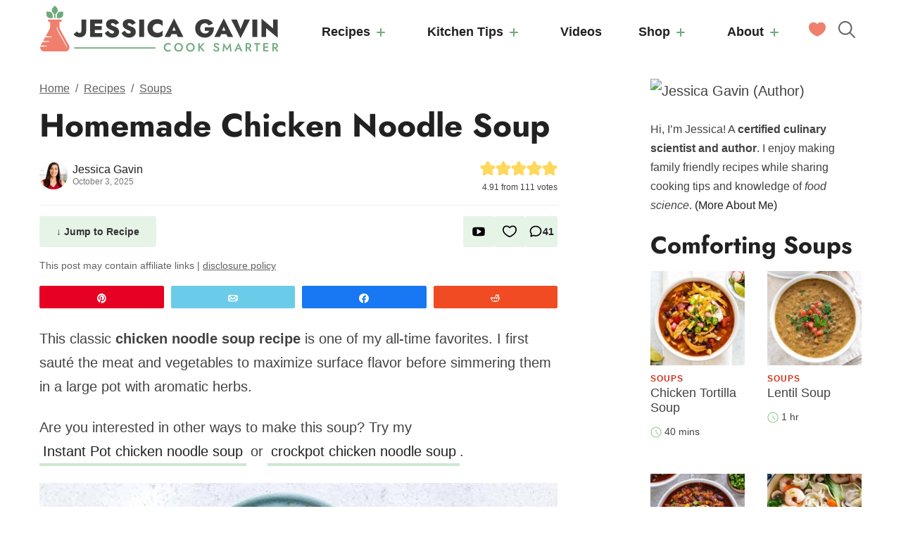

--- FILE ---
content_type: text/html; charset=UTF-8
request_url: https://www.jessicagavin.com/chicken-noodle-soup-recipe/?load_all_comments=1
body_size: 123878
content:
<!DOCTYPE html>
<html lang="en-US">
<head >
<meta charset="UTF-8" />
<meta name="viewport" content="width=device-width, initial-scale=1" />
<script data-no-optimize="1" data-cfasync="false">!function(){"use strict";const t={adt_ei:{identityApiKey:"plainText",source:"url",type:"plaintext",priority:1},adt_eih:{identityApiKey:"sha256",source:"urlh",type:"hashed",priority:2},sh_kit:{identityApiKey:"sha256",source:"urlhck",type:"hashed",priority:3}},e=Object.keys(t);function i(t){return function(t){const e=t.match(/((?=([a-z0-9._!#$%+^&*()[\]<>-]+))\2@[a-z0-9._-]+\.[a-z0-9._-]+)/gi);return e?e[0]:""}(function(t){return t.replace(/\s/g,"")}(t.toLowerCase()))}!async function(){const n=new URL(window.location.href),o=n.searchParams;let a=null;const r=Object.entries(t).sort(([,t],[,e])=>t.priority-e.priority).map(([t])=>t);for(const e of r){const n=o.get(e),r=t[e];if(!n||!r)continue;const c=decodeURIComponent(n),d="plaintext"===r.type&&i(c),s="hashed"===r.type&&c;if(d||s){a={value:c,config:r};break}}if(a){const{value:t,config:e}=a;window.adthrive=window.adthrive||{},window.adthrive.cmd=window.adthrive.cmd||[],window.adthrive.cmd.push(function(){window.adthrive.identityApi({source:e.source,[e.identityApiKey]:t},({success:i,data:n})=>{i?window.adthrive.log("info","Plugin","detectEmails",`Identity API called with ${e.type} email: ${t}`,n):window.adthrive.log("warning","Plugin","detectEmails",`Failed to call Identity API with ${e.type} email: ${t}`,n)})})}!function(t,e){const i=new URL(e);t.forEach(t=>i.searchParams.delete(t)),history.replaceState(null,"",i.toString())}(e,n)}()}();
</script><meta name='robots' content='index, follow, max-image-preview:large, max-snippet:-1, max-video-preview:-1' />
<style data-no-optimize="1" data-cfasync="false">
	.adthrive-ad {
		margin-top: 10px;
		margin-bottom: 10px;
		text-align: center;
		overflow-x: visible;
		clear: both;
		line-height: 0;
	}
	.adthrive-device-desktop .adthrive-recipe, .adthrive-device-tablet .adthrive-recipe {
float: right;
margin-left: 10px;
}

body.postid-46873 .adthrive-player-position.adthrive-collapse-mobile:before {
content: "My Latest Videos";
}

.adthrive-player-position.adthrive-collapse-mobile {
width: 280px;
}

.adthrive-wrapper-title-wrapper>a {
background: none;
}

/* Top Center White Background */
.adthrive-collapse-mobile-background {
background-color: #fff!important;
}
.adthrive-top-collapse-close > svg > * {
stroke: black;
font-family: sans-serif;
}
/* END top center white background */

/* ADJUSTING CCPA FONT COLOR */
.adthrive-ccpa-link, .adthrive-ccpa-link span, .adthrive-footer-message span, .adthrive-privacy-preferences a {
    color: #343a40 !important;

}

/* adding space to video players after images in p tags ZD 305276 */
.entry-content p > div[id^="cls-video-container"] {
margin-top: 24px;
}

/* Mobile Sticky Video Player Defaults */
.adthrive-collapse-mobile-background {
max-height:153px;
}
.adthrive-player-position.adthrive-collapse-mobile.adthrive-collapse-top-center.adthrive-player-without-wrapper-text {
padding-top:0px !important;
}
/* END Mobile Sticky Video Player Defaults */

/* Prevent a elements inside an ad from inheriting background colors */
.adthrive-ad a{
background: none !important;
}

@media print {
  div#wprm-print-footer-ad,
  div[data-gg-moat], 
  body[data-gg-moat], 
  iframe[data-gg-moat-ifr],
  div[class*="kargo-ad"],
  .adthrive-ad,
  .adthrive-comscore {
    display: none !important;
    height: 0px !important;
    width: 0px !important;
    visibility:hidden !important;
  }
}

div#wprm-print-footer-ad {
display: none !important;
}

/* Top Center Clear Background */
body.video-test .adthrive-collapse-mobile-background {
background-color: #fff!important;
opacity: 0.5;
}
body.video-test .adthrive-top-collapse-close > svg > * {
stroke: black !important;
font-family: sans-serif;
}
/* END top center clear background */


/* shorten sticky ads on desktop */
body.single.adthrive-device-desktop .adthrive-content.adthrive-sticky-container {
min-height: 250px!important;
}
/* END shorten sticky ads on desktop */
</style>
<script data-no-optimize="1" data-cfasync="false">
	window.adthriveCLS = {
		enabledLocations: ['Content', 'Recipe'],
		injectedSlots: [],
		injectedFromPlugin: true,
		branch: '7c8aef5',bucket: 'prod',			};
	window.adthriveCLS.siteAds = {"betaTester":false,"targeting":[{"value":"5bc9ed988e337669d035ca3f","key":"siteId"},{"value":"6233884d981e0d7088fc407d","key":"organizationId"},{"value":"Jessica Gavin","key":"siteName"},{"value":"AdThrive Edge","key":"service"},{"value":"on","key":"bidding"},{"value":["Food"],"key":"verticals"}],"siteUrl":"https://jessicagavin.com","siteId":"5bc9ed988e337669d035ca3f","siteName":"Jessica Gavin","breakpoints":{"tablet":768,"desktop":1024},"cloudflare":{"version":"b770817"},"adUnits":[{"sequence":null,"thirdPartyAdUnitName":null,"targeting":[{"value":["Header"],"key":"location"}],"devices":["desktop","tablet","phone"],"name":"Header","sticky":false,"location":"Header","dynamic":{"pageSelector":"body.wprm-print","spacing":0,"max":1,"lazyMax":null,"enable":true,"lazy":false,"elementSelector":"#wprm-print-header","skip":0,"classNames":[],"position":"afterend","every":1,"enabled":true},"stickyOverlapSelector":"","adSizes":[[728,90],[320,50],[468,60],[970,90],[1,1],[320,100],[970,250],[300,50],[728,250]],"priority":399,"autosize":true},{"sequence":1,"thirdPartyAdUnitName":null,"targeting":[{"value":["Sidebar"],"key":"location"}],"devices":["desktop"],"name":"Sidebar_1","sticky":false,"location":"Sidebar","dynamic":{"pageSelector":"body:not(.multi-sidebars)","spacing":0,"max":1,"lazyMax":null,"enable":true,"lazy":false,"elementSelector":".sidebar-primary > div","skip":0,"classNames":["widget"],"position":"afterend","every":1,"enabled":true},"stickyOverlapSelector":"","adSizes":[[160,600],[336,280],[320,50],[300,600],[250,250],[1,1],[320,100],[300,1050],[300,50],[300,420],[300,250]],"priority":299,"autosize":true},{"sequence":9,"thirdPartyAdUnitName":null,"targeting":[{"value":["Sidebar"],"key":"location"},{"value":true,"key":"sticky"}],"devices":["desktop"],"name":"Sidebar_9","sticky":true,"location":"Sidebar","dynamic":{"pageSelector":"body.multi-sidebars","spacing":0,"max":1,"lazyMax":null,"enable":true,"lazy":false,"elementSelector":".sidebar-primary","skip":0,"classNames":["widget"],"position":"beforeend","every":1,"enabled":true},"stickyOverlapSelector":".before-footer, .site-footer","adSizes":[[300,250],[250,250],[160,600],[300,600],[336,280],[120,240],[320,50],[320,100],[300,420],[300,50]],"priority":291,"autosize":false},{"sequence":9,"thirdPartyAdUnitName":null,"targeting":[{"value":["Sidebar"],"key":"location"},{"value":true,"key":"sticky"}],"devices":["desktop"],"name":"Sidebar_9","sticky":true,"location":"Sidebar","dynamic":{"pageSelector":"body:not(.multi-sidebars)","spacing":0,"max":1,"lazyMax":null,"enable":true,"lazy":false,"elementSelector":".sidebar-primary","skip":0,"classNames":["widget"],"position":"beforeend","every":1,"enabled":true},"stickyOverlapSelector":".before-footer, .site-footer","adSizes":[[300,250],[250,250],[160,600],[300,600],[336,280],[120,240],[320,50],[320,100],[300,420],[300,50]],"priority":291,"autosize":false},{"sequence":null,"thirdPartyAdUnitName":null,"targeting":[{"value":["Content"],"key":"location"}],"devices":["desktop","tablet","phone"],"name":"Content","sticky":false,"location":"Content","dynamic":{"pageSelector":"body.archive","spacing":0,"max":1,"lazyMax":1,"enable":true,"lazy":true,"elementSelector":".site-main > .block-area > section, .site-main > .block-area > h2","skip":1,"classNames":[],"position":"beforebegin","every":1,"enabled":true},"stickyOverlapSelector":"","adSizes":[[728,90],[336,280],[320,50],[468,60],[970,90],[250,250],[1,1],[320,100],[970,250],[300,50],[300,300],[552,334],[728,250],[300,250],[1,2]],"priority":199,"autosize":true},{"sequence":null,"thirdPartyAdUnitName":null,"targeting":[{"value":["Content"],"key":"location"}],"devices":["desktop"],"name":"Content","sticky":false,"location":"Content","dynamic":{"pageSelector":"body.single, body.page","spacing":1,"max":4,"lazyMax":95,"enable":true,"lazy":true,"elementSelector":".entry-content > *:not(h2):not(h3):not(.adthrive)","skip":7,"classNames":[],"position":"afterend","every":1,"enabled":true},"stickyOverlapSelector":"","adSizes":[[728,90],[336,280],[320,50],[468,60],[970,90],[250,250],[1,1],[320,100],[970,250],[1,2],[300,50],[300,300],[552,334],[728,250],[300,250]],"priority":199,"autosize":true},{"sequence":null,"thirdPartyAdUnitName":null,"targeting":[{"value":["Content"],"key":"location"}],"devices":["tablet","phone"],"name":"Content","sticky":false,"location":"Content","dynamic":{"pageSelector":"body.single, body.page","spacing":1,"max":3,"lazyMax":96,"enable":true,"lazy":true,"elementSelector":".entry-content > *:not(h2):not(h3):not(.adthrive)","skip":7,"classNames":[],"position":"afterend","every":1,"enabled":true},"stickyOverlapSelector":"","adSizes":[[728,90],[336,280],[320,50],[468,60],[970,90],[250,250],[1,1],[320,100],[970,250],[1,2],[300,50],[300,300],[552,334],[728,250],[300,250]],"priority":199,"autosize":true},{"sequence":null,"thirdPartyAdUnitName":null,"targeting":[{"value":["Recipe"],"key":"location"}],"devices":["desktop","tablet"],"name":"Recipe","sticky":false,"location":"Recipe","dynamic":{"pageSelector":"","spacing":0.8,"max":2,"lazyMax":null,"enable":true,"lazy":false,"elementSelector":".wprm-recipe-ingredients li, .wprm-recipe-instructions li, .wprm-recipe-notes li, .wprm-recipe-equipment li, .wprm-recipe-notes span","skip":0,"classNames":[],"position":"beforebegin","every":1,"enabled":true},"stickyOverlapSelector":"","adSizes":[[320,50],[250,250],[1,1],[320,100],[1,2],[300,50],[320,300],[300,390],[300,250]],"priority":-101,"autosize":true},{"sequence":4,"thirdPartyAdUnitName":null,"targeting":[{"value":["Recipe"],"key":"location"}],"devices":["phone"],"name":"Recipe_4","sticky":false,"location":"Recipe","dynamic":{"pageSelector":"","spacing":0,"max":1,"lazyMax":null,"enable":true,"lazy":false,"elementSelector":".wprm-recipe-ingredients-container","skip":0,"classNames":[],"position":"beforebegin","every":1,"enabled":true},"stickyOverlapSelector":"","adSizes":[[320,50],[250,250],[1,1],[320,100],[1,2],[300,50],[320,300],[300,390],[300,250]],"priority":-104,"autosize":true},{"sequence":null,"thirdPartyAdUnitName":null,"targeting":[{"value":["Recipe"],"key":"location"}],"devices":["phone"],"name":"Recipe","sticky":false,"location":"Recipe","dynamic":{"pageSelector":"","spacing":0.6,"max":1,"lazyMax":1,"enable":true,"lazy":true,"elementSelector":".wprm-recipe-ingredients-container, .wprm-recipe-instructions-container li","skip":0,"classNames":[],"position":"afterend","every":1,"enabled":true},"stickyOverlapSelector":"","adSizes":[[320,50],[250,250],[1,1],[320,100],[1,2],[300,50],[320,300],[300,390],[300,250]],"priority":-101,"autosize":true},{"sequence":3,"thirdPartyAdUnitName":null,"targeting":[{"value":["Recipe"],"key":"location"}],"devices":["phone"],"name":"Recipe_3","sticky":false,"location":"Recipe","dynamic":{"pageSelector":"","spacing":0.6,"max":0,"lazyMax":1,"enable":true,"lazy":true,"elementSelector":".wprm-recipe-notes-container","skip":0,"classNames":[],"position":"afterend","every":1,"enabled":true},"stickyOverlapSelector":"","adSizes":[[320,50],[250,250],[1,1],[320,100],[1,2],[300,50],[320,300],[300,390],[300,250]],"priority":-103,"autosize":true},{"sequence":null,"thirdPartyAdUnitName":null,"targeting":[{"value":["Below Post"],"key":"location"}],"devices":["desktop","tablet"],"name":"Below_Post","sticky":false,"location":"Below Post","dynamic":{"pageSelector":"body.single, body.page:not(.page-id-41168)","spacing":0.7,"max":0,"lazyMax":10,"enable":true,"lazy":true,"elementSelector":".author-box, .entry-comments > * > li","skip":0,"classNames":[],"position":"afterend","every":1,"enabled":true},"stickyOverlapSelector":"","adSizes":[[728,90],[336,280],[320,50],[468,60],[250,250],[1,1],[320,100],[300,250],[970,250],[728,250]],"priority":99,"autosize":true},{"sequence":null,"thirdPartyAdUnitName":null,"targeting":[{"value":["Footer"],"key":"location"},{"value":true,"key":"sticky"}],"devices":["tablet","phone","desktop"],"name":"Footer","sticky":true,"location":"Footer","dynamic":{"pageSelector":"","spacing":0,"max":1,"lazyMax":null,"enable":true,"lazy":false,"elementSelector":"body","skip":0,"classNames":[],"position":"beforeend","every":1,"enabled":true},"stickyOverlapSelector":"","adSizes":[[320,50],[320,100],[728,90],[970,90],[468,60],[1,1],[300,50]],"priority":-1,"autosize":true}],"adDensityLayout":{"mobile":{"adDensity":0.15,"onePerViewport":true},"pageOverrides":[],"desktop":{"adDensity":0.15,"onePerViewport":true}},"adDensityEnabled":true,"siteExperiments":[],"adTypes":{"sponsorTileDesktop":true,"interscrollerDesktop":true,"nativeBelowPostDesktop":true,"miniscroller":true,"largeFormatsMobile":true,"nativeMobileContent":true,"inRecipeRecommendationMobile":true,"nativeMobileRecipe":true,"sponsorTileMobile":true,"expandableCatalogAdsMobile":true,"frameAdsMobile":true,"outstreamMobile":true,"nativeHeaderMobile":true,"frameAdsDesktop":true,"inRecipeRecommendationDesktop":true,"expandableFooterDesktop":true,"nativeDesktopContent":true,"outstreamDesktop":true,"animatedFooter":true,"skylineHeader":true,"expandableFooter":true,"nativeDesktopSidebar":true,"videoFootersMobile":true,"videoFootersDesktop":true,"interscroller":true,"nativeDesktopRecipe":true,"nativeHeaderDesktop":true,"nativeBelowPostMobile":true,"expandableCatalogAdsDesktop":false,"largeFormatsDesktop":true},"adOptions":{"theTradeDesk":true,"rtbhouse":true,"undertone":true,"sidebarConfig":{"dynamicStickySidebar":{"minHeight":1800,"enabled":true,"blockedSelectors":["body:not(.multi-sidebars)","body.home"]}},"footerCloseButton":true,"teads":true,"seedtag":true,"pmp":true,"thirtyThreeAcross":true,"sharethrough":true,"optimizeVideoPlayersForEarnings":true,"removeVideoTitleWrapper":true,"pubMatic":true,"contentTermsFooterEnabled":true,"infiniteScroll":false,"longerVideoAdPod":true,"yahoossp":true,"spa":false,"stickyContainerConfig":{"recipeDesktop":{"minHeight":null,"enabled":false},"blockedSelectors":["body.archive"],"stickyHeaderSelectors":[],"content":{"minHeight":250,"enabled":true},"recipeMobile":{"minHeight":null,"enabled":false}},"sonobi":true,"gatedPrint":{"printClasses":[],"siteEmailServiceProviderId":"c8d82933-3e32-49a0-b7d1-fef15f86fd4a","defaultOptIn":true,"enabled":true,"newsletterPromptEnabled":true},"yieldmo":true,"footerSelector":"","consentMode":{"enabled":false,"customVendorList":""},"amazonUAM":true,"gamMCMEnabled":true,"gamMCMChildNetworkCode":"81820899","rubiconMediaMath":true,"rubicon":true,"conversant":true,"openx":true,"customCreativeEnabled":true,"mobileHeaderHeight":1,"secColor":"#000000","unruly":true,"mediaGrid":true,"bRealTime":false,"adInViewTime":null,"gumgum":true,"comscoreFooter":true,"desktopInterstitial":false,"amx":true,"footerCloseButtonDesktop":true,"ozone":true,"isAutoOptimized":false,"adform":true,"comscoreTAL":true,"targetaff":true,"bgColor":"#FFFFFF","advancePlaylistOptions":{"playlistPlayer":{"enabled":true},"relatedPlayer":{"enabled":true,"applyToFirst":true}},"kargo":true,"max30SecondVideoAdPod":false,"liveRampATS":true,"footerCloseButtonMobile":true,"interstitialBlockedPageSelectors":"","prioritizeShorterVideoAds":true,"allowSmallerAdSizes":true,"comscore":"Food","blis":true,"wakeLock":{"desktopEnabled":true,"mobileValue":15,"mobileEnabled":true,"desktopValue":30},"mobileInterstitial":false,"tripleLift":true,"sensitiveCategories":["alc","ast","cbd","cosm","dat","gamc","pol","rel","sst","srh","ske","tob","wtl"],"liveRamp":true,"adthriveEmailIdentity":true,"criteo":true,"nativo":true,"infiniteScrollOptions":{"selector":"","heightThreshold":0},"siteAttributes":{"mobileHeaderSelectors":[],"desktopHeaderSelectors":[]},"dynamicContentSlotLazyLoading":true,"clsOptimizedAds":true,"ogury":true,"verticals":["Food"],"inImage":false,"stackadapt":true,"usCMP":{"defaultOptIn":false,"enabled":false,"regions":[]},"advancePlaylist":true,"medianet":true,"delayLoading":true,"inImageZone":null,"appNexus":true,"rise":true,"liveRampId":"","infiniteScrollRefresh":false,"indexExchange":true},"siteAdsProfiles":[],"thirdPartySiteConfig":{"partners":{"discounts":[]}},"featureRollouts":{"ad-fit-width":{"featureRolloutId":36,"data":null,"enabled":true},"disable-restart-sticky-video-inactive":{"featureRolloutId":51,"data":null,"enabled":true},"disable-delay-loading-good-cwv":{"featureRolloutId":43,"data":null,"enabled":true}},"videoPlayers":{"contextual":{"autoplayCollapsibleEnabled":true,"overrideEmbedLocation":false,"defaultPlayerType":"static"},"videoEmbed":"wordpress","footerSelector":".site-footer","contentSpecificPlaylists":[],"players":[{"playlistId":"","pageSelector":"","devices":["mobile"],"mobileLocation":"top-center","description":"","skip":0,"title":"","type":"stickyRelated","enabled":true,"formattedType":"Sticky Related","elementSelector":".entry-content > p.entry-content > p > img, .entry-content > .wp-block-image ~ p","id":4060282,"position":"afterend","saveVideoCloseState":false,"shuffle":false,"mobileHeaderSelector":null,"playerId":"1pkcevpv"},{"playlistId":"4nm1OgjV","pageSelector":"body.single, body.page:not(.home)","devices":["desktop"],"description":"","skip":0,"title":"MY LATEST VIDEOS","type":"stickyPlaylist","enabled":true,"footerSelector":".site-footer","formattedType":"Sticky Playlist","elementSelector":".entry-content > p > img, .entry-content > .wp-block-image ~ p","id":4060283,"position":"afterend","saveVideoCloseState":false,"shuffle":true,"mobileHeaderSelector":null,"playerId":"be6IT3kR","isCompleted":true},{"devices":["desktop","mobile"],"formattedType":"Stationary Related","description":"","id":4060280,"title":"Stationary related player - desktop and mobile","type":"stationaryRelated","enabled":true,"playerId":"1pkcevpv"},{"playlistId":"","pageSelector":"","devices":["desktop"],"description":"","skip":0,"title":"","type":"stickyRelated","enabled":true,"formattedType":"Sticky Related","elementSelector":".entry-content > p > img, .entry-content > .wp-block-image ~ p","id":4060281,"position":"afterend","saveVideoCloseState":false,"shuffle":false,"mobileHeaderSelector":null,"playerId":"1pkcevpv"},{"playlistId":"4nm1OgjV","pageSelector":"body.single, body.page:not(.home)","devices":["mobile"],"mobileLocation":"top-center","description":"","skip":0,"title":"MY LATEST VIDEOS","type":"stickyPlaylist","enabled":true,"footerSelector":".site-footer","formattedType":"Sticky Playlist","elementSelector":".entry-content > p > img, .entry-content > .wp-block-image ~ p","id":4060284,"position":"afterend","saveVideoCloseState":false,"shuffle":true,"mobileHeaderSelector":null,"playerId":"be6IT3kR","isCompleted":true}],"partners":{"theTradeDesk":true,"unruly":true,"mediaGrid":true,"undertone":true,"gumgum":true,"seedtag":true,"amx":true,"ozone":true,"adform":true,"pmp":true,"kargo":true,"connatix":true,"stickyOutstream":{"desktop":{"enabled":true},"blockedPageSelectors":"","mobileLocation":"bottom-left","allowOnHomepage":false,"mobile":{"enabled":true},"saveVideoCloseState":false,"mobileHeaderSelector":"","allowForPageWithStickyPlayer":{"enabled":true}},"sharethrough":true,"blis":true,"tripleLift":true,"pubMatic":true,"criteo":true,"yahoossp":true,"nativo":true,"stackadapt":true,"yieldmo":true,"amazonUAM":true,"medianet":true,"rubicon":true,"appNexus":true,"rise":true,"openx":true,"indexExchange":true}}};</script>

<script data-no-optimize="1" data-cfasync="false">
(function(w, d) {
	w.adthrive = w.adthrive || {};
	w.adthrive.cmd = w.adthrive.cmd || [];
	w.adthrive.plugin = 'adthrive-ads-3.10.0';
	w.adthrive.host = 'ads.adthrive.com';
	w.adthrive.integration = 'plugin';

	var commitParam = (w.adthriveCLS && w.adthriveCLS.bucket !== 'prod' && w.adthriveCLS.branch) ? '&commit=' + w.adthriveCLS.branch : '';

	var s = d.createElement('script');
	s.async = true;
	s.referrerpolicy='no-referrer-when-downgrade';
	s.src = 'https://' + w.adthrive.host + '/sites/5bc9ed988e337669d035ca3f/ads.min.js?referrer=' + w.encodeURIComponent(w.location.href) + commitParam + '&cb=' + (Math.floor(Math.random() * 100) + 1) + '';
	var n = d.getElementsByTagName('script')[0];
	n.parentNode.insertBefore(s, n);
})(window, document);
</script>
<link rel="dns-prefetch" href="https://ads.adthrive.com/"><link rel="preconnect" href="https://ads.adthrive.com/"><link rel="preconnect" href="https://ads.adthrive.com/" crossorigin>
<!-- Social Warfare v4.5.6 https://warfareplugins.com - BEGINNING OF OUTPUT -->
<style>
	@font-face {
		font-family: "sw-icon-font";
		src:url("https://www.jessicagavin.com/wp-content/plugins/social-warfare/assets/fonts/sw-icon-font.eot?ver=4.5.6");
		src:url("https://www.jessicagavin.com/wp-content/plugins/social-warfare/assets/fonts/sw-icon-font.eot?ver=4.5.6#iefix") format("embedded-opentype"),
		url("https://www.jessicagavin.com/wp-content/plugins/social-warfare/assets/fonts/sw-icon-font.woff?ver=4.5.6") format("woff"),
		url("https://www.jessicagavin.com/wp-content/plugins/social-warfare/assets/fonts/sw-icon-font.ttf?ver=4.5.6") format("truetype"),
		url("https://www.jessicagavin.com/wp-content/plugins/social-warfare/assets/fonts/sw-icon-font.svg?ver=4.5.6#1445203416") format("svg");
		font-weight: normal;
		font-style: normal;
		font-display:block;
	}
</style>
<!-- Social Warfare v4.5.6 https://warfareplugins.com - END OF OUTPUT -->


	<!-- This site is optimized with the Yoast SEO Premium plugin v26.8 (Yoast SEO v26.8) - https://yoast.com/product/yoast-seo-premium-wordpress/ -->
	<title>Homemade Chicken Noodle Soup Recipe - Jessica Gavin</title><link rel="preload" href="https://www.jessicagavin.com/wp-content/uploads/2020/03/chicken-noodle-soup-9.jpg" as="image" fetchpriority="high"><link rel="preload" href="https://www.jessicagavin.com/wp-content/uploads/2020/02/chicken-noodle-soup-10.jpg" as="image" imagesrcset="https://www.jessicagavin.com/wp-content/uploads/2020/02/chicken-noodle-soup-10.jpg 1200w, https://www.jessicagavin.com/wp-content/uploads/2020/02/chicken-noodle-soup-10-600x900.jpg 600w, https://www.jessicagavin.com/wp-content/uploads/2020/02/chicken-noodle-soup-10-1024x1536.jpg 1024w" imagesizes="(max-width: 1200px) 100vw, 1200px" fetchpriority="high"><style id="perfmatters-used-css">.wp-block-button__link{align-content:center;box-sizing:border-box;cursor:pointer;display:inline-block;height:100%;text-align:center;word-break:break-word;}.wp-block-button__link.aligncenter{text-align:center;}:where(.wp-block-button__link){border-radius:9999px;box-shadow:none;padding:calc(.667em + 2px) calc(1.333em + 2px);text-decoration:none;}:root :where(.wp-block-button .wp-block-button__link.is-style-outline),:root :where(.wp-block-button.is-style-outline>.wp-block-button__link){border:2px solid;padding:.667em 1.333em;}:root :where(.wp-block-button .wp-block-button__link.is-style-outline:not(.has-text-color)),:root :where(.wp-block-button.is-style-outline>.wp-block-button__link:not(.has-text-color)){color:currentColor;}:root :where(.wp-block-button .wp-block-button__link.is-style-outline:not(.has-background)),:root :where(.wp-block-button.is-style-outline>.wp-block-button__link:not(.has-background)){background-color:initial;background-image:none;}.wp-block-columns{align-items:normal !important;box-sizing:border-box;display:flex;flex-wrap:wrap !important;}@media (min-width:782px){.wp-block-columns{flex-wrap:nowrap !important;}}@media (max-width:781px){.wp-block-columns:not(.is-not-stacked-on-mobile)>.wp-block-column{flex-basis:100% !important;}}@media (min-width:782px){.wp-block-columns:not(.is-not-stacked-on-mobile)>.wp-block-column{flex-basis:0;flex-grow:1;}.wp-block-columns:not(.is-not-stacked-on-mobile)>.wp-block-column[style*=flex-basis]{flex-grow:0;}}:where(.wp-block-columns){margin-bottom:1.75em;}:where(.wp-block-columns.has-background){padding:1.25em 2.375em;}.wp-block-column{flex-grow:1;min-width:0;overflow-wrap:break-word;word-break:break-word;}:where(.wp-block-post-comments input[type=submit]){border:none;}:where(.wp-block-cover-image:not(.has-text-color)),:where(.wp-block-cover:not(.has-text-color)){color:#fff;}:where(.wp-block-cover-image.is-light:not(.has-text-color)),:where(.wp-block-cover.is-light:not(.has-text-color)){color:#000;}:root :where(.wp-block-cover h1:not(.has-text-color)),:root :where(.wp-block-cover h2:not(.has-text-color)),:root :where(.wp-block-cover h3:not(.has-text-color)),:root :where(.wp-block-cover h4:not(.has-text-color)),:root :where(.wp-block-cover h5:not(.has-text-color)),:root :where(.wp-block-cover h6:not(.has-text-color)),:root :where(.wp-block-cover p:not(.has-text-color)){color:inherit;}:where(.wp-block-file){margin-bottom:1.5em;}:where(.wp-block-file__button){border-radius:2em;display:inline-block;padding:.5em 1em;}:where(.wp-block-file__button):is(a):active,:where(.wp-block-file__button):is(a):focus,:where(.wp-block-file__button):is(a):hover,:where(.wp-block-file__button):is(a):visited{box-shadow:none;color:#fff;opacity:.85;text-decoration:none;}.wp-block-group{box-sizing:border-box;}:where(.wp-block-group.wp-block-group-is-layout-constrained){position:relative;}.wp-block-image>a,.wp-block-image>figure>a{display:inline-block;}.wp-block-image img{box-sizing:border-box;height:auto;max-width:100%;vertical-align:bottom;}.wp-block-image[style*=border-radius] img,.wp-block-image[style*=border-radius]>a{border-radius:inherit;}.wp-block-image.aligncenter{text-align:center;}.wp-block-image .aligncenter,.wp-block-image .alignleft,.wp-block-image .alignright,.wp-block-image.aligncenter,.wp-block-image.alignleft,.wp-block-image.alignright{display:table;}.wp-block-image .aligncenter{margin-left:auto;margin-right:auto;}.wp-block-image :where(figcaption){margin-bottom:1em;margin-top:.5em;}.wp-block-image figure{margin:0;}@keyframes show-content-image{0%{visibility:hidden;}99%{visibility:hidden;}to{visibility:visible;}}@keyframes turn-on-visibility{0%{opacity:0;}to{opacity:1;}}@keyframes turn-off-visibility{0%{opacity:1;visibility:visible;}99%{opacity:0;visibility:visible;}to{opacity:0;visibility:hidden;}}@keyframes lightbox-zoom-in{0%{transform:translate(calc(( -100vw + var(--wp--lightbox-scrollbar-width) ) / 2 + var(--wp--lightbox-initial-left-position)),calc(-50vh + var(--wp--lightbox-initial-top-position))) scale(var(--wp--lightbox-scale));}to{transform:translate(-50%,-50%) scale(1);}}@keyframes lightbox-zoom-out{0%{transform:translate(-50%,-50%) scale(1);visibility:visible;}99%{visibility:visible;}to{transform:translate(calc(( -100vw + var(--wp--lightbox-scrollbar-width) ) / 2 + var(--wp--lightbox-initial-left-position)),calc(-50vh + var(--wp--lightbox-initial-top-position))) scale(var(--wp--lightbox-scale));visibility:hidden;}}:where(.wp-block-latest-comments:not([style*=line-height] .wp-block-latest-comments__comment)){line-height:1.1;}:where(.wp-block-latest-comments:not([style*=line-height] .wp-block-latest-comments__comment-excerpt p)){line-height:1.8;}:root :where(.wp-block-latest-posts.is-grid){padding:0;}:root :where(.wp-block-latest-posts.wp-block-latest-posts__list){padding-left:0;}ol,ul{box-sizing:border-box;}:root :where(.wp-block-list.has-background){padding:1.25em 2.375em;}:where(.wp-block-navigation.has-background .wp-block-navigation-item a:not(.wp-element-button)),:where(.wp-block-navigation.has-background .wp-block-navigation-submenu a:not(.wp-element-button)){padding:.5em 1em;}:where(.wp-block-navigation .wp-block-navigation__submenu-container .wp-block-navigation-item a:not(.wp-element-button)),:where(.wp-block-navigation .wp-block-navigation__submenu-container .wp-block-navigation-submenu a:not(.wp-element-button)),:where(.wp-block-navigation .wp-block-navigation__submenu-container .wp-block-navigation-submenu button.wp-block-navigation-item__content),:where(.wp-block-navigation .wp-block-navigation__submenu-container .wp-block-pages-list__item button.wp-block-navigation-item__content){padding:.5em 1em;}@keyframes overlay-menu__fade-in-animation{0%{opacity:0;transform:translateY(.5em);}to{opacity:1;transform:translateY(0);}}:root :where(p.has-background){padding:1.25em 2.375em;}:where(p.has-text-color:not(.has-link-color)) a{color:inherit;}:where(.wp-block-post-comments-form) input:not([type=submit]),:where(.wp-block-post-comments-form) textarea{border:1px solid #949494;font-family:inherit;font-size:1em;}:where(.wp-block-post-comments-form) input:where(:not([type=submit]):not([type=checkbox])),:where(.wp-block-post-comments-form) textarea{padding:calc(.667em + 2px);}:where(.wp-block-post-excerpt){box-sizing:border-box;margin-bottom:var(--wp--style--block-gap);margin-top:var(--wp--style--block-gap);}:where(.wp-block-preformatted.has-background){padding:1.25em 2.375em;}:where(.wp-block-search__button){border:1px solid #ccc;padding:6px 10px;}:where(.wp-block-search__input){font-family:inherit;font-size:inherit;font-style:inherit;font-weight:inherit;letter-spacing:inherit;line-height:inherit;text-transform:inherit;}:where(.wp-block-search__button-inside .wp-block-search__inside-wrapper){border:1px solid #949494;box-sizing:border-box;padding:4px;}:where(.wp-block-search__button-inside .wp-block-search__inside-wrapper) :where(.wp-block-search__button){padding:4px 8px;}:root :where(.wp-block-separator.is-style-dots){height:auto;line-height:1;text-align:center;}:root :where(.wp-block-separator.is-style-dots):before{color:currentColor;content:"···";font-family:serif;font-size:1.5em;letter-spacing:2em;padding-left:2em;}:root :where(.wp-block-site-logo.is-style-rounded){border-radius:9999px;}:root :where(.wp-block-social-links .wp-social-link a){padding:.25em;}:root :where(.wp-block-social-links.is-style-logos-only .wp-social-link a){padding:0;}:root :where(.wp-block-social-links.is-style-pill-shape .wp-social-link a){padding-left:.6666666667em;padding-right:.6666666667em;}:root :where(.wp-block-tag-cloud.is-style-outline){display:flex;flex-wrap:wrap;gap:1ch;}:root :where(.wp-block-tag-cloud.is-style-outline a){border:1px solid;font-size:unset !important;margin-right:0;padding:1ch 2ch;text-decoration:none !important;}:root :where(.wp-block-table-of-contents){box-sizing:border-box;}:where(.wp-block-term-description){box-sizing:border-box;margin-bottom:var(--wp--style--block-gap);margin-top:var(--wp--style--block-gap);}:where(pre.wp-block-verse){font-family:inherit;}.editor-styles-wrapper,.entry-content{counter-reset:footnotes;}:root{--wp--preset--font-size--normal:16px;--wp--preset--font-size--huge:42px;}.has-text-align-center{text-align:center;}.aligncenter{clear:both;}.screen-reader-text{border:0;clip-path:inset(50%);height:1px;margin:-1px;overflow:hidden;padding:0;position:absolute;width:1px;word-wrap:normal !important;}.screen-reader-text:focus{background-color:#ddd;clip-path:none;color:#444;display:block;font-size:1em;height:auto;left:5px;line-height:normal;padding:15px 23px 14px;text-decoration:none;top:5px;width:auto;z-index:100000;}html :where(.has-border-color){border-style:solid;}html :where([style*=border-top-color]){border-top-style:solid;}html :where([style*=border-right-color]){border-right-style:solid;}html :where([style*=border-bottom-color]){border-bottom-style:solid;}html :where([style*=border-left-color]){border-left-style:solid;}html :where([style*=border-width]){border-style:solid;}html :where([style*=border-top-width]){border-top-style:solid;}html :where([style*=border-right-width]){border-right-style:solid;}html :where([style*=border-bottom-width]){border-bottom-style:solid;}html :where([style*=border-left-width]){border-left-style:solid;}html :where(img[class*=wp-image-]){height:auto;max-width:100%;}:where(figure){margin:0 0 1em;}html :where(.is-position-sticky){--wp-admin--admin-bar--position-offset:var(--wp-admin--admin-bar--height,0px);}@media screen and (max-width:600px){html :where(.is-position-sticky){--wp-admin--admin-bar--position-offset:0px;}}.block-featured-comment{background-color:#f5f5f5;padding:16px;position:relative;}.block-featured-comment::before{background:url("https://www.jessicagavin.com/wp-content/themes/jessicagavin-2020/blocks/featured-comment/../../assets/icons/color/featured-comment.svg") no-repeat center;background-size:contain;position:absolute;content:"";display:block;top:-10px;left:-10px;width:78px;height:78px;}.block-featured-comment__title,.editor-styles-wrapper p.block-featured-comment__title{color:#8c8c8c;font-family:jost,sans-serif;font-size:19px;font-weight:700;text-transform:uppercase;margin-bottom:32px;display:flex;justify-content:space-between;align-items:center;padding-left:70px;}@media only screen and (max-width: 767px){.block-featured-comment::before{left:-5px;top:-5px;width:59px;height:59px;}.block-featured-comment__title,.editor-styles-wrapper p.block-featured-comment__title{padding-left:48px;}}.block-featured-comment__title a,.editor-styles-wrapper p.block-featured-comment__title a,.entry-content p.block-featured-comment__title a:not(.wp-block-button__link){border:transparent;background:transparent;padding:0;font-size:14px;display:inline-flex;align-items:center;justify-content:center;gap:2px;}.block-featured-comment__title a svg{fill:currentColor;transition:none;}.block-featured-comment__title a:hover,.entry-content p.block-featured-comment__title a:not(.wp-block-button__link):hover{background:transparent;color:#83c58c;}.block-featured-comment__inner{font-size:clamp(1.25rem,2.8vw,1.75rem);line-height:1.2;}.block-featured-comment__inner > *:last-child{margin:0;}.jump-to-a-section{background:#fdf2f0;padding:9px 14px;}.jump-to-a-section h2{color:#212121;cursor:pointer;font-family:"Jost",sans-serif;font-weight:700;line-height:1.6;}body .jump-to-a-section ul{margin:0;}body .jump-to-a-section ul li::marker{color:#f07f6e;}body .jump-to-a-section ul li:last-child{padding-bottom:.5rem;}.jump-to-a-section ul li a{border-bottom:4px solid transparent !important;}.jump-to-a-section ul a:is(:hover,:focus){border-bottom:4px solid rgba(131,197,140,.4) !important;}@media only screen and (max-width: 767px){.jump-to-a-section h2,.editor-styles-wrapper .jump-to-a-section h2{font-size:18px;}}@media only screen and (min-width: 768px){.jump-to-a-section h2,.editor-styles-wrapper .jump-to-a-section h2{font-size:20px;}.jump-to-a-section ul{columns:2;}.jump-to-a-section ul li{break-inside:avoid;}}.swp_social_panel.swp_default_full_color a,html body .swp_social_panel.swp_individual_full_color .nc_tweetContainer:hover a,body .swp_social_panel.swp_other_full_color:hover a{color:#fff;}.swp_social_panel.swp_flat_fresh.swp_default_full_color .swp_email,html body .swp_social_panel.swp_flat_fresh.swp_individual_full_color .swp_email:hover,body .swp_social_panel.swp_flat_fresh.swp_other_full_color:hover .swp_email:not(:hover){border:1px solid #6bcce9;}.swp_social_panel.swp_default_full_color .swp_email,html body .swp_social_panel.swp_individual_full_color .swp_email:hover,body .swp_social_panel.swp_other_full_color:hover .swp_email{background:#6bcce9;border:1px solid #3fbde2;}.swp_social_panel.swp_flat_fresh.swp_default_full_color .swp_facebook,html body .swp_social_panel.swp_flat_fresh.swp_individual_full_color .swp_facebook:hover,body .swp_social_panel.swp_flat_fresh.swp_other_full_color:hover .swp_facebook:not(:hover){border:1px solid #1877f2;}.swp_social_panel.swp_default_full_color .swp_facebook,html body .swp_social_panel.swp_individual_full_color .swp_facebook:hover,body .swp_social_panel.swp_other_full_color:hover .swp_facebook{background:#1877f2;border:1px solid #0b5fcc;}.swp_social_panel.swp_flat_fresh.swp_default_full_color .swp_pinterest,html body .swp_social_panel.swp_flat_fresh.swp_individual_full_color .swp_pinterest:hover,body .swp_social_panel.swp_flat_fresh.swp_other_full_color:hover .swp_pinterest:not(:hover){border:1px solid #e60023;}.swp_social_panel.swp_default_full_color .swp_pinterest,html body .swp_social_panel.swp_individual_full_color .swp_pinterest:hover,body .swp_social_panel.swp_other_full_color:hover .swp_pinterest{background:#e60023;border:1px solid #b3001b;}.swp_social_panel.swp_flat_fresh.swp_default_full_color .swp_reddit,html body .swp_social_panel.swp_flat_fresh.swp_individual_full_color .swp_reddit:hover,body .swp_social_panel.swp_flat_fresh.swp_other_full_color:hover .swp_reddit:not(:hover){border:1px solid #f04b23;}.swp_social_panel.swp_default_full_color .swp_reddit,html body .swp_social_panel.swp_individual_full_color .swp_reddit:hover,body .swp_social_panel.swp_other_full_color:hover .swp_reddit{background:#f04b23;border:1px solid #d2340e;}.scale-100{transform:scale(1);}.swp_social_panel:not(.nc_floater).scale-100.scale-full_width{width:100 !important;}.scale-full_width{transform-origin:left;}@media print{.swp_social_panel{display:none;opacity:0;visibility:collapse;}}.swp_social_panel{clear:both;display:flex;height:34px;line-height:1;margin-bottom:20px !important;margin-top:20px !important;overflow:hidden;padding:0;align-items:stretch;-webkit-box-align:stretch;-moz-box-align:stretch;-webkit-box-pack:justify;-moz-box-pack:justify;direction:ltr;-ms-flex-align:stretch;-ms-flex-line-pack:center;-ms-flex-pack:justify;flex-wrap:wrap;justify-content:space-between;}.swp_social_panel .nc_tweetContainer a.nc_tweet,.swp_social_panel .nc_tweetContainer.total_shares .swp_count{display:block;display:flex;font-family:Lato,sans-serif;font-size:18px !important;font-weight:bold;height:30px;text-decoration:none;text-decoration:none !important;text-transform:none;flex-flow:row wrap;box-shadow:none;}.swp_social_panel .nc_tweetContainer:not(.total_shares):not(.total_sharesalt){border-radius:2px;cursor:pointer;float:left;font-family:Lato;height:32px;margin:0 5px 3px 5px;min-width:34px;overflow:hidden;text-align:center;transition:all .1s linear;}.swp_social_panel .nc_tweetContainer .spaceManWilly{display:block;width:120px;}.swp_social_panel .swp_share{display:block;float:right;float:left;font-size:14px;font-weight:normal;height:30px;line-height:32px;margin:0 0 0 6px;max-width:none !important;}.swp_social_panel a .swp_count{font-size:14px;}.swp_social_panel a .swp_count:not(.swp_hide){display:inline-block;line-height:32px;margin:0;padding:0 5px;flex:1;}.swp_social_panel a .swp_count.swp_hide{margin:0 auto;width:auto;}.swp_social_panel:not(.nc_floater):not(.swp_social_panelSide){width:100% !important;}.swp_social_panel:not(.swp_social_panelSide){transition:opacity .2s ease-in-out;}.swp_social_panel:not(.swp_social_panelSide) .nc_tweetContainer{flex:1;}.swp_social_panel:not(.swp_social_panelSide) .nc_tweetContainer:nth-child(1){margin-left:0;}.swp_social_panel:not(.swp_social_panelSide) .nc_tweetContainer:nth-last-child(1){margin-right:0;}.swp_social_panel span:before{content:initial !important;}.swp_social_panel .iconFiller{font-size:18px;margin:0 auto;display:block;float:left;height:30px;overflow:hidden;transition:width .1s linear;width:30px;}.swp_social_panel .sw{float:left;height:30px;line-height:32px;margin:1px 5px 0;text-shadow:none !important;width:20px;}div[class*=custom_color][class^=_wrapper]{display:none;}.sw{display:inline-block;font-family:sw-icon-font !important;font-size:inherit;-moz-osx-font-smoothing:grayscale;-webkit-font-smoothing:antialiased;font-style:normal;font-weight:normal;text-rendering:auto;text-transform:none !important;transform:translate(0,0);-webkit-transform:translate(0,0);-moz-transform:translate(0,0);-ms-transform:translate(0,0);-o-transform:translate(0,0);transform:translate(0,0);}.sw:before{display:block !important;}i.swp_email_icon:before{content:"i";}i.swp_facebook_icon:before{content:"k";}i.swp_pinterest_icon:before{content:"A";}i.swp_reddit_icon:before{content:"E";}:root{--comment-rating-star-color:#343434;}.wprm-comment-rating svg path{fill:var(--comment-rating-star-color);}.wprm-comment-rating svg polygon{stroke:var(--comment-rating-star-color);}.wprm-comment-rating .wprm-rating-star-full svg path{stroke:var(--comment-rating-star-color);fill:var(--comment-rating-star-color);}.wprm-comment-ratings-container svg .wprm-star-full{fill:var(--comment-rating-star-color);}.wprm-comment-ratings-container svg .wprm-star-empty{stroke:var(--comment-rating-star-color);}body:not(:hover) fieldset.wprm-comment-ratings-container:focus-within span{outline:1px solid #4d90fe;}.comment-form-wprm-rating{margin-bottom:20px;margin-top:5px;text-align:left;}.comment-form-wprm-rating .wprm-rating-stars{display:inline-block;vertical-align:middle;}fieldset.wprm-comment-ratings-container{background:none;border:0;display:inline-block;margin:0;padding:0;position:relative;}fieldset.wprm-comment-ratings-container legend{left:0;opacity:0;position:absolute;}fieldset.wprm-comment-ratings-container br{display:none;}fieldset.wprm-comment-ratings-container input[type=radio]{border:0;cursor:pointer;float:left;height:16px;margin:0 !important;min-height:0;min-width:0;opacity:0;padding:0 !important;width:16px;}fieldset.wprm-comment-ratings-container input[type=radio]:first-child{margin-left:-16px;}fieldset.wprm-comment-ratings-container span{font-size:0;height:16px;left:0;opacity:0;pointer-events:none;position:absolute;top:0;width:80px;}fieldset.wprm-comment-ratings-container span svg{height:100% !important;width:100% !important;}fieldset.wprm-comment-ratings-container input:checked+span,fieldset.wprm-comment-ratings-container input:hover+span{opacity:1;}fieldset.wprm-comment-ratings-container input:hover+span~span{display:none;}:root{--wprm-popup-font-size:16px;--wprm-popup-background:#fff;--wprm-popup-title:#000;--wprm-popup-content:#444;--wprm-popup-button-background:#5a822b;--wprm-popup-button-text:#fff;}.wprm-popup-modal{display:none;}.wprm-popup-modal__overlay{align-items:center;background:rgba(0,0,0,.6);bottom:0;display:flex;justify-content:center;left:0;position:fixed;right:0;top:0;z-index:2147483646;}.wprm-popup-modal__container{background-color:var(--wprm-popup-background);border-radius:4px;box-sizing:border-box;font-size:var(--wprm-popup-font-size);max-height:100vh;max-width:100%;overflow-y:auto;padding:30px;}.wprm-popup-modal__header{align-items:center;display:flex;justify-content:space-between;margin-bottom:10px;}.wprm-popup-modal__title{box-sizing:border-box;color:var(--wprm-popup-title);font-size:1.2em;font-weight:600;line-height:1.25;margin-bottom:0;margin-top:0;}.wprm-popup-modal__header .wprm-popup-modal__close{background:transparent;border:0;cursor:pointer;width:18px;}.wprm-popup-modal__header .wprm-popup-modal__close:before{color:var(--wprm-popup-title);content:"✕";font-size:var(--wprm-popup-font-size);}.wprm-popup-modal__content{color:var(--wprm-popup-content);line-height:1.5;}.wprm-popup-modal__content p{font-size:1em;line-height:1.5;}.wprm-popup-modal__footer{margin-top:20px;}.wprm-popup-modal__btn{-webkit-appearance:button;background-color:var(--wprm-popup-button-background);border-radius:.25em;border-style:none;border-width:0;color:var(--wprm-popup-button-text);cursor:pointer;font-size:1em;line-height:1.15;margin:0;overflow:visible;padding:.5em 1em;text-transform:none;will-change:transform;-moz-osx-font-smoothing:grayscale;-webkit-backface-visibility:hidden;backface-visibility:hidden;-webkit-transform:translateZ(0);transform:translateZ(0);transition:-webkit-transform .25s ease-out;transition:transform .25s ease-out;transition:transform .25s ease-out,-webkit-transform .25s ease-out;}.wprm-popup-modal__btn:focus,.wprm-popup-modal__btn:hover{-webkit-transform:scale(1.05);transform:scale(1.05);}@keyframes wprmPopupModalFadeIn{0%{opacity:0;}to{opacity:1;}}@keyframes wprmPopupModalFadeOut{0%{opacity:1;}to{opacity:0;}}@keyframes wprmPopupModalSlideIn{0%{transform:translateY(15%);}to{transform:translateY(0);}}@keyframes wprmPopupModalSlideOut{0%{transform:translateY(0);}to{transform:translateY(-10%);}}.wprm-popup-modal[aria-hidden=false] .wprm-popup-modal__overlay{animation:wprmPopupModalFadeIn .3s cubic-bezier(0,0,.2,1);}.wprm-popup-modal[aria-hidden=false] .wprm-popup-modal__container{animation:wprmPopupModalSlideIn .3s cubic-bezier(0,0,.2,1);}.wprm-popup-modal[aria-hidden=true] .wprm-popup-modal__overlay{animation:wprmPopupModalFadeOut .3s cubic-bezier(0,0,.2,1);}.wprm-popup-modal[aria-hidden=true] .wprm-popup-modal__container{animation:wprmPopupModalSlideOut .3s cubic-bezier(0,0,.2,1);}.wprm-popup-modal .wprm-popup-modal__container,.wprm-popup-modal .wprm-popup-modal__overlay{will-change:transform;}[data-tippy-root]{max-width:calc(100vw - 10px);}img.wprm-comment-rating{display:block;margin:5px 0;}img.wprm-comment-rating+br{display:none;}.wprm-rating-star svg{display:inline;height:16px;margin:0;vertical-align:middle;width:16px;}.wprm-loader{animation:wprmSpin 1s ease-in-out infinite;-webkit-animation:wprmSpin 1s ease-in-out infinite;border:2px solid hsla(0,0%,78%,.3);border-radius:50%;border-top-color:#444;display:inline-block;height:10px;width:10px;}@keyframes wprmSpin{to{-webkit-transform:rotate(1turn);}}@-webkit-keyframes wprmSpin{to{-webkit-transform:rotate(1turn);}}.wprm-recipe-container{outline:none;}.wprm-recipe{container-type:inline-size;overflow:hidden;width:100%;zoom:1;clear:both;text-align:left;}.wprm-recipe *{box-sizing:border-box;}.wprm-recipe ol,.wprm-recipe ul{-webkit-margin-before:0;-webkit-margin-after:0;-webkit-padding-start:0;margin:0;padding:0;}.wprm-recipe li{font-size:1em;margin:0 0 0 32px;padding:0;}.wprm-recipe p{font-size:1em;margin:0;padding:0;}.wprm-recipe li,.wprm-recipe li.wprm-recipe-instruction{list-style-position:outside;}.wprm-recipe li:before{display:none;}.wprm-recipe h1,.wprm-recipe h2,.wprm-recipe h3,.wprm-recipe h4,.wprm-recipe h5,.wprm-recipe h6{clear:none;font-variant:normal;letter-spacing:normal;margin:0;padding:0;text-transform:none;}.wprm-recipe a.wprm-recipe-link,.wprm-recipe a.wprm-recipe-link:hover{-webkit-box-shadow:none;-moz-box-shadow:none;box-shadow:none;}body:not(.wprm-print) .wprm-recipe p:first-letter{color:inherit;font-family:inherit;font-size:inherit;line-height:inherit;margin:inherit;padding:inherit;}.wprm-screen-reader-text{border:0;clip:rect(1px,1px,1px,1px);clip-path:inset(50%);height:1px;margin:-1px;overflow:hidden;padding:0;position:absolute !important;width:1px;word-wrap:normal !important;}@container (max-width: 800px){}.wprm-recipe-details-container-inline{display:inline;}.wprm-recipe-details-container-table{border:1px dotted #666;display:flex;margin:5px 0;padding:5px;}.wprm-recipe-details-container-table .wprm-recipe-block-container-table{display:flex;flex:1;flex-direction:column;text-align:center;}@media (min-width:451px){.wprm-recipe-table-borders-inside .wprm-recipe-block-container-table{border-bottom:none !important;border-right:none !important;border-top:none !important;}.rtl .wprm-recipe-table-borders-inside .wprm-recipe-block-container-table,.wprm-recipe-table-borders-inside .wprm-recipe-block-container-table:first-child{border-left:none !important;}}@media (max-width:450px){.wprm-recipe-details-container-table{border:none !important;display:block;margin:5px 0;padding:0;}.wprm-recipe-details-container-table.wprm-recipe-table-borders-none{display:flex;flex-wrap:wrap;}.wprm-recipe-details-container-table.wprm-recipe-table-borders-none .wprm-recipe-block-container-table{max-width:100%;min-width:120px;}.wprm-recipe-details-container-table .wprm-recipe-block-container-table{padding:5px;}}.wprm-recipe-details-unit{font-size:.8em;}@media only screen and (max-width:600px){.wprm-recipe-details-unit{font-size:1em;}}.wprm-block-text-normal{font-style:normal;font-weight:400;text-transform:none;}.wprm-block-text-bold{font-weight:700 !important;}.wprm-align-left{text-align:left;}.wprm-recipe-header .wprm-recipe-icon{margin-right:5px;}.wprm-recipe-header.wprm-header-has-actions{align-items:center;display:flex;flex-wrap:wrap;}.wprm-recipe-header .wprm-recipe-adjustable-servings-container,.wprm-recipe-header .wprm-recipe-media-toggle-container,.wprm-recipe-header .wprm-unit-conversion-container{font-size:16px;font-style:normal;font-weight:400;opacity:1;text-transform:none;}.wprm-recipe-icon svg{display:inline;height:1.3em;margin-top:-.15em;overflow:visible;vertical-align:middle;width:1.3em;}.wprm-recipe-image img{display:block;margin:0 auto;}.wprm-recipe-image picture{border:none !important;}@font-face{font-family:Instacart;font-style:normal;font-weight:400;src:url("https://www.jessicagavin.com/wp-content/plugins/wp-recipe-maker/dist/../../wp-recipe-maker/dist/fonts/instacart.woff2") format("woff2");}.wprm-recipe-instructions-container .wprm-recipe-instruction-text{font-size:1em;}@container (max-width: 900px){}.wprm-recipe-link.wprm-recipe-link-wide-button{display:block;margin:5px 0;text-align:center;width:auto;}.wprm-recipe-link.wprm-recipe-link-button,.wprm-recipe-link.wprm-recipe-link-inline-button,.wprm-recipe-link.wprm-recipe-link-wide-button{border-style:solid;border-width:1px;padding:5px;}.wprm-nutrition-label-container-simple .wprm-nutrition-label-text-nutrition-unit{font-size:.85em;}.wprm-recipe-rating{white-space:nowrap;}.wprm-recipe-rating svg{height:1.1em;margin-top:-.15em !important;margin:0;vertical-align:middle;width:1.1em;}.wprm-recipe-rating.wprm-recipe-rating-inline{align-items:center;display:inline-flex;}.wprm-recipe-rating.wprm-recipe-rating-inline .wprm-recipe-rating-details{display:inline-block;margin-left:10px;}.wprm-recipe-rating .wprm-recipe-rating-details{font-size:.8em;}.wprm-spacer{background:none !important;display:block !important;font-size:0;height:10px;line-height:0;width:100%;}.wprm-spacer+.wprm-spacer{display:none !important;}.wprm-recipe-instruction-text .wprm-spacer,.wprm-recipe-notes .wprm-spacer,.wprm-recipe-summary .wprm-spacer{display:block !important;}.wprm-toggle-container button.wprm-toggle{border:none;border-radius:0;box-shadow:none;cursor:pointer;display:inline-block;font-size:inherit;font-weight:inherit;letter-spacing:inherit;line-height:inherit;text-decoration:none;text-transform:inherit;white-space:nowrap;}.wprm-toggle-container button.wprm-toggle:focus{outline:none;}.wprm-toggle-buttons-container{--wprm-toggle-button-background:#fff;--wprm-toggle-button-accent:#333;--wprm-toggle-button-radius:3px;align-items:stretch;background-color:var(--wprm-toggle-button-background);border:1px solid var(--wprm-toggle-button-accent);border-radius:var(--wprm-toggle-button-radius);color:var(--wprm-toggle-button-accent);display:inline-flex;flex-shrink:0;overflow:hidden;}.wprm-toggle-buttons-container button.wprm-toggle{background-color:var(--wprm-toggle-button-accent);border-left:1px solid var(--wprm-toggle-button-accent);color:var(--wprm-toggle-button-background);padding:5px 10px;}.wprm-toggle-buttons-container button.wprm-toggle:first-child{border-left:0;border-right:0;}.wprm-toggle-buttons-container button.wprm-toggle:not(.wprm-toggle-active){background:none !important;color:inherit !important;}@keyframes wprmtimerblink{50%{opacity:.5;}}.wprm-user-rating.wprm-user-rating-allowed .wprm-rating-star{cursor:pointer;}.wprm-popup-modal-user-rating .wprm-popup-modal__container{max-width:500px;width:95%;}.wprm-popup-modal-user-rating #wprm-user-ratings-modal-message{display:none;}.wprm-popup-modal-user-rating .wprm-user-ratings-modal-recipe-name{margin:5px auto;max-width:350px;text-align:center;}.wprm-popup-modal-user-rating .wprm-user-ratings-modal-stars-container{margin-bottom:5px;text-align:center;}.wprm-popup-modal-user-rating input,.wprm-popup-modal-user-rating textarea{box-sizing:border-box;}.wprm-popup-modal-user-rating textarea{border:1px solid #cecece;border-radius:4px;display:block;font-family:inherit;font-size:.9em;line-height:1.5;margin:0;min-height:75px;padding:10px;resize:vertical;width:100%;}.wprm-popup-modal-user-rating textarea:focus::placeholder{color:transparent;}.wprm-popup-modal-user-rating .wprm-user-rating-modal-field{align-items:center;display:flex;margin-top:10px;}.wprm-popup-modal-user-rating .wprm-user-rating-modal-field label{margin-right:10px;min-width:70px;width:auto;}.wprm-popup-modal-user-rating .wprm-user-rating-modal-field input{border:1px solid #cecece;border-radius:4px;display:block;flex:1;font-size:.9em;line-height:1.5;margin:0;padding:5px 10px;width:100%;}.wprm-popup-modal-user-rating button{margin-right:5px;}.wprm-popup-modal-user-rating button:disabled,.wprm-popup-modal-user-rating button[disabled]{cursor:not-allowed;opacity:.5;}.wprm-popup-modal-user-rating #wprm-user-rating-modal-errors{color:darkred;display:inline-block;font-size:.8em;}.wprm-popup-modal-user-rating #wprm-user-rating-modal-errors div,.wprm-popup-modal-user-rating #wprm-user-rating-modal-thank-you,.wprm-popup-modal-user-rating #wprm-user-rating-modal-waiting{display:none;}fieldset.wprm-user-ratings-modal-stars{background:none;border:0;display:inline-block;margin:0;padding:0;position:relative;}fieldset.wprm-user-ratings-modal-stars legend{left:0;opacity:0;position:absolute;}fieldset.wprm-user-ratings-modal-stars br{display:none;}fieldset.wprm-user-ratings-modal-stars input[type=radio]{border:0;cursor:pointer;float:left;height:16px;margin:0 !important;min-height:0;min-width:0;opacity:0;padding:0 !important;width:16px;}fieldset.wprm-user-ratings-modal-stars input[type=radio]:first-child{margin-left:-16px;}fieldset.wprm-user-ratings-modal-stars span{font-size:0;height:16px;left:0;opacity:0;pointer-events:none;position:absolute;top:0;width:80px;}fieldset.wprm-user-ratings-modal-stars span svg{height:100% !important;width:100% !important;}fieldset.wprm-user-ratings-modal-stars input:checked+span,fieldset.wprm-user-ratings-modal-stars input:hover+span{opacity:1;}fieldset.wprm-user-ratings-modal-stars input:hover+span~span{display:none;}.wprm-user-rating-summary{align-items:center;display:flex;}.wprm-user-rating-summary .wprm-user-rating-summary-stars{margin-right:10px;}.wprm-user-rating-summary .wprm-user-rating-summary-details{margin-top:2px;}.wprm-popup-modal-user-rating-summary .wprm-popup-modal-user-rating-summary-error{display:none;}.wprm-popup-modal-user-rating-summary .wprm-popup-modal-user-rating-summary-ratings{max-height:500px;overflow-y:scroll;}@supports (-webkit-touch-callout:none){.wprm-popup-modal-user-rating .wprm-user-rating-modal-field input,.wprm-popup-modal-user-rating textarea{font-size:16px;}}.wprm-recipe-equipment-container,.wprm-recipe-ingredients-container,.wprm-recipe-instructions-container,ul.wprm-advanced-list.wprm-advanced-list-reset{counter-reset:wprm-advanced-list-counter;}:root{--wprm-list-checkbox-size:18px;--wprm-list-checkbox-left-position:0px;--wprm-list-checkbox-top-position:0px;--wprm-list-checkbox-background:#fff;--wprm-list-checkbox-borderwidth:1px;--wprm-list-checkbox-border-style:solid;--wprm-list-checkbox-border-color:inherit;--wprm-list-checkbox-border-radius:0px;--wprm-list-checkbox-check-width:2px;--wprm-list-checkbox-check-color:inherit;}.wprm-checkbox-container{margin-left:-16px;}.wprm-checkbox-container input[type=checkbox]{margin:0 !important;opacity:0;width:16px !important;}.wprm-checkbox-container label.wprm-checkbox-label{display:inline !important;left:0;margin:0 !important;padding-left:26px;position:relative;}.wprm-checkbox-container label:after,.wprm-checkbox-container label:before{content:"";display:inline-block;position:absolute;}.wprm-checkbox-container label:before{background-color:var(--wprm-list-checkbox-background);border-color:var(--wprm-list-checkbox-border-color);border-radius:var(--wprm-list-checkbox-border-radius);border-style:var(--wprm-list-checkbox-border-style);border-width:var(--wprm-list-checkbox-borderwidth);height:var(--wprm-list-checkbox-size);left:var(--wprm-list-checkbox-left-position);top:var(--wprm-list-checkbox-top-position);width:var(--wprm-list-checkbox-size);}.wprm-checkbox-container label:after{border-bottom:var(--wprm-list-checkbox-check-width) solid;border-left:var(--wprm-list-checkbox-check-width) solid;border-color:var(--wprm-list-checkbox-check-color);height:calc(var(--wprm-list-checkbox-size) / 4);left:calc(var(--wprm-list-checkbox-left-position) + var(--wprm-list-checkbox-size) / 4);top:calc(var(--wprm-list-checkbox-top-position) + var(--wprm-list-checkbox-size) / 4);transform:rotate(-45deg);width:calc(var(--wprm-list-checkbox-size) / 2);}.wprm-checkbox-container input[type=checkbox]+label:after{content:none;}.wprm-checkbox-container input[type=checkbox]:checked+label:after{content:"";}.wprm-checkbox-container input[type=checkbox]:focus+label:before{outline:5px auto #3b99fc;}.wprm-recipe-equipment li,.wprm-recipe-ingredients li,.wprm-recipe-instructions li{position:relative;}.wprm-recipe-equipment li .wprm-checkbox-container,.wprm-recipe-ingredients li .wprm-checkbox-container,.wprm-recipe-instructions li .wprm-checkbox-container{display:inline-block;left:-32px;line-height:.9em;position:absolute;top:.25em;}input[type=number].wprm-recipe-servings{display:inline;margin:0;padding:5px;width:60px;}.wprm-unit-conversion-container-buttons{align-items:stretch;border:1px solid #333;display:inline-flex;flex-shrink:0;overflow:hidden;}.wprm-unit-conversion-container-buttons button.wprm-unit-conversion{border:none;border-radius:0;box-shadow:none;display:inline-block;font-size:inherit;font-weight:inherit;letter-spacing:inherit;line-height:inherit;padding:5px 10px;text-decoration:none;text-transform:inherit;white-space:nowrap;}.wprm-unit-conversion-container-buttons button.wprm-unit-conversion:not(.wprmpuc-active){background:none !important;color:inherit !important;}div[style*="z-index: 2147483647"] div[style*="border-width: 11px"][style*="position: absolute"][style*="pointer-events: none"]{border-style:none;}.wpforms-container .wpforms-error-container,.wpforms-container noscript.wpforms-error-noscript{color:#900;}.wpforms-container .wpforms-title{font-size:26px;margin:0 0 10px 0;}.wpforms-container .wpforms-description{margin:0 0 10px 0;}.wpforms-container .wpforms-submit-container{padding:10px 0 0 0;position:relative;}.wpforms-container{margin-bottom:26px;}div.wpforms-container .wpforms-form textarea{resize:vertical;}.wpforms-container ul,.wpforms-container ul li{background:none;border:0;margin:0;list-style:none;}.wpforms-container input.wpforms-field-medium,.wpforms-container select.wpforms-field-medium,.wpforms-container .wpforms-field-row.wpforms-field-medium{max-width:60%;}.wpforms-container textarea.wpforms-field-medium{height:120px;}.wpforms-container input.wpforms-field-large,.wpforms-container select.wpforms-field-large,.wpforms-container .wpforms-field-row.wpforms-field-large{max-width:100%;}.wpforms-container textarea.wpforms-field-large{height:220px;}.wpforms-container .wpforms-field{padding:10px 0;position:relative;}.wpforms-container .wpforms-field-label{display:block;font-weight:700;float:none;word-break:break-word;word-wrap:break-word;}.wpforms-container .wpforms-field-label.wpforms-label-hide,.wpforms-container .wpforms-field-sublabel.wpforms-sublabel-hide{position:absolute;clip:rect(0 0 0 0);width:1px;height:1px;margin:-1px;overflow:hidden;}.wpforms-container .wpforms-required-label{color:#f00;font-weight:normal;}.wpforms-container input[type=date],.wpforms-container input[type=datetime],.wpforms-container input[type=datetime-local],.wpforms-container input[type=email],.wpforms-container input[type=month],.wpforms-container input[type=number],.wpforms-container input[type=password],.wpforms-container input[type=range],.wpforms-container input[type=search],.wpforms-container input[type=tel],.wpforms-container input[type=text],.wpforms-container input[type=time],.wpforms-container input[type=url],.wpforms-container input[type=week],.wpforms-container select,.wpforms-container textarea{display:block;width:100%;box-sizing:border-box;-webkit-box-sizing:border-box;-moz-box-sizing:border-box;float:none;font-family:inherit;}.wpforms-container input[type=checkbox],.wpforms-container input[type=radio]{width:13px;height:13px;margin:2px 10px 0 3px;display:inline-block;vertical-align:baseline;}@media only screen and (max-width: 600px){.wpforms-container .wpforms-field:not(.wpforms-field-phone):not(.wpforms-field-select-style-modern):not(.wpforms-field-radio):not(.wpforms-field-checkbox):not(.wpforms-field-layout):not(.wpforms-field-repeater){overflow-x:hidden;}.wpforms-container .wpforms-field{padding-right:1px;padding-left:1px;}.wpforms-container .wpforms-form .wpforms-field>*{max-width:100%;}}</style>
	<meta name="description" content="Stovetop chicken noodle soup recipe, which sautes the chicken and vegetables first for maximum surface flavor before simmering." />
	<link rel="canonical" href="https://www.jessicagavin.com/chicken-noodle-soup-recipe/" />
	<meta property="og:locale" content="en_US" />
	<meta property="og:type" content="article" />
	<meta property="og:title" content="Chicken Noodle Soup: A Comforting Classic Recipe" />
	<meta property="og:description" content="Learn the secrets to a comforting chicken noodle soup. This recipe features rich flavors and is loved by picky eaters." />
	<meta property="og:url" content="https://www.jessicagavin.com/chicken-noodle-soup-recipe/" />
	<meta property="og:site_name" content="Jessica Gavin" />
	<meta property="article:publisher" content="https://www.facebook.com/JessicaYeeGavin" />
	<meta property="article:author" content="https://www.facebook.com/JessicaYeeGavin" />
	<meta property="article:published_time" content="2020-09-25T12:30:00+00:00" />
	<meta property="article:modified_time" content="2025-10-03T23:45:28+00:00" />
	<meta property="og:image" content="https://www.jessicagavin.com/wp-content/uploads/2020/03/chicken-noodle-soup-10-1200.jpg" />
	<meta property="og:image:width" content="1200" />
	<meta property="og:image:height" content="1200" />
	<meta property="og:image:type" content="image/jpeg" />
	<meta name="author" content="Jessica Gavin" />
	<meta name="twitter:card" content="summary_large_image" />
	<meta name="twitter:title" content="Homemade Chicken Noodle Soup" />
	<meta name="twitter:creator" content="@jessica_gavin" />
	<meta name="twitter:site" content="@Jessica_Gavin" />
	<meta name="twitter:label1" content="Written by" />
	<meta name="twitter:data1" content="Jessica Gavin" />
	<meta name="twitter:label2" content="Est. reading time" />
	<meta name="twitter:data2" content="8 minutes" />
	<script type="application/ld+json" class="yoast-schema-graph">{"@context":"https://schema.org","@graph":[{"@type":"Article","@id":"https://www.jessicagavin.com/chicken-noodle-soup-recipe/#article","isPartOf":{"@id":"https://www.jessicagavin.com/chicken-noodle-soup-recipe/"},"author":{"name":"Jessica Gavin","@id":"https://www.jessicagavin.com/#/schema/person/2d3aee97bd123a8e0bd90bef88f86902"},"headline":"Homemade Chicken Noodle Soup","datePublished":"2020-09-25T12:30:00+00:00","dateModified":"2025-10-03T23:45:28+00:00","wordCount":1916,"commentCount":41,"publisher":{"@id":"https://www.jessicagavin.com/#organization"},"image":{"@id":"https://www.jessicagavin.com/chicken-noodle-soup-recipe/#primaryimage"},"thumbnailUrl":"https://www.jessicagavin.com/wp-content/uploads/2020/03/chicken-noodle-soup-10-1200.jpg","keywords":["bay leaf","carrots","celery","chicken","chicken stock","garlic","olive oil","onion","parsley","pasta","rosemary","thyme"],"articleSection":["American","Batch Cooking","Chicken","Chicken Main","Dairy Free","Dinner Ideas","Fall","Family Friendly","Freezer Meals","Gluten Free","Healthy Recipes","One Pan/Pot","Pasta and Noodles","Soups","Stovetop","Video","Winter"],"inLanguage":"en-US","potentialAction":[{"@type":"CommentAction","name":"Comment","target":["https://www.jessicagavin.com/chicken-noodle-soup-recipe/#respond"]}],"video":[{"@id":"https://www.jessicagavin.com/chicken-noodle-soup-recipe/#video"}]},{"@type":["WebPage","FAQPage"],"@id":"https://www.jessicagavin.com/chicken-noodle-soup-recipe/","url":"https://www.jessicagavin.com/chicken-noodle-soup-recipe/","name":"Homemade Chicken Noodle Soup Recipe - Jessica Gavin","isPartOf":{"@id":"https://www.jessicagavin.com/#website"},"primaryImageOfPage":{"@id":"https://www.jessicagavin.com/chicken-noodle-soup-recipe/#primaryimage"},"image":{"@id":"https://www.jessicagavin.com/chicken-noodle-soup-recipe/#primaryimage"},"thumbnailUrl":"https://www.jessicagavin.com/wp-content/uploads/2020/03/chicken-noodle-soup-10-1200.jpg","datePublished":"2020-09-25T12:30:00+00:00","dateModified":"2025-10-03T23:45:28+00:00","description":"Stovetop chicken noodle soup recipe, which sautes the chicken and vegetables first for maximum surface flavor before simmering.","breadcrumb":{"@id":"https://www.jessicagavin.com/chicken-noodle-soup-recipe/#breadcrumb"},"mainEntity":[{"@id":"https://www.jessicagavin.com/chicken-noodle-soup-recipe/#faq-question-1759268638589"},{"@id":"https://www.jessicagavin.com/chicken-noodle-soup-recipe/#faq-question-1759268730389"},{"@id":"https://www.jessicagavin.com/chicken-noodle-soup-recipe/#faq-question-1759259382009"}],"inLanguage":"en-US","potentialAction":[{"@type":"ReadAction","target":["https://www.jessicagavin.com/chicken-noodle-soup-recipe/"]}]},{"@type":"ImageObject","inLanguage":"en-US","@id":"https://www.jessicagavin.com/chicken-noodle-soup-recipe/#primaryimage","url":"https://www.jessicagavin.com/wp-content/uploads/2020/03/chicken-noodle-soup-10-1200.jpg","contentUrl":"https://www.jessicagavin.com/wp-content/uploads/2020/03/chicken-noodle-soup-10-1200.jpg","width":1200,"height":1200},{"@type":"BreadcrumbList","@id":"https://www.jessicagavin.com/chicken-noodle-soup-recipe/#breadcrumb","itemListElement":[{"@type":"ListItem","position":1,"name":"Home","item":"https://www.jessicagavin.com/"},{"@type":"ListItem","position":2,"name":"Recipes","item":"https://www.jessicagavin.com/recipe-index/"},{"@type":"ListItem","position":3,"name":"Soups","item":"https://www.jessicagavin.com/test-kitchen/soups/"},{"@type":"ListItem","position":4,"name":"Homemade Chicken Noodle Soup"}]},{"@type":"WebSite","@id":"https://www.jessicagavin.com/#website","url":"https://www.jessicagavin.com/","name":"Jessica Gavin","description":"Discovering the scientific side of food","publisher":{"@id":"https://www.jessicagavin.com/#organization"},"potentialAction":[{"@type":"SearchAction","target":{"@type":"EntryPoint","urlTemplate":"https://www.jessicagavin.com/?s={search_term_string}"},"query-input":{"@type":"PropertyValueSpecification","valueRequired":true,"valueName":"search_term_string"}}],"inLanguage":"en-US"},{"@type":"Organization","@id":"https://www.jessicagavin.com/#organization","name":"Jessica Gavin","url":"https://www.jessicagavin.com/","logo":{"@type":"ImageObject","inLanguage":"en-US","@id":"https://www.jessicagavin.com/#/schema/logo/image/","url":"https://www.jessicagavin.com/wp-content/uploads/2020/08/favicon.png","contentUrl":"https://www.jessicagavin.com/wp-content/uploads/2020/08/favicon.png","width":512,"height":512,"caption":"Jessica Gavin"},"image":{"@id":"https://www.jessicagavin.com/#/schema/logo/image/"},"sameAs":["https://www.facebook.com/JessicaYeeGavin","https://x.com/Jessica_Gavin","https://mastodon.social/@jessicagavin","https://instagram.com/jessica_gavin","https://www.linkedin.com/in/jessicagavin/en","https://www.pinterest.com/foodiegavin/","https://www.youtube.com/c/JessicaGavin"]},{"@type":"Person","@id":"https://www.jessicagavin.com/#/schema/person/2d3aee97bd123a8e0bd90bef88f86902","name":"Jessica Gavin","image":{"@type":"ImageObject","inLanguage":"en-US","@id":"https://www.jessicagavin.com/#/schema/person/image/","url":"https://secure.gravatar.com/avatar/14307525aec3eedce1b566e044e2b119e1c9e54cd88cafe91cefe3b827432351?s=96&d=mm&r=g","contentUrl":"https://secure.gravatar.com/avatar/14307525aec3eedce1b566e044e2b119e1c9e54cd88cafe91cefe3b827432351?s=96&d=mm&r=g","caption":"Jessica Gavin"},"description":"I'm a culinary school graduate, cookbook author, and a mom who loves croissants! My passion is creating recipes and sharing the science behind cooking to help you gain confidence in the kitchen.","sameAs":["https://www.jessicagavin.com/","https://www.facebook.com/JessicaYeeGavin","https://www.instagram.com/jessica_gavin/","https://www.linkedin.com/in/jessicagavin/","https://www.pinterest.com/foodiegavin/","https://x.com/jessica_gavin","https://www.youtube.com/c/jessicagavin","http://jessicaygavin.tumblr.com/"],"honorificPrefix":"Mrs.","birthDate":"1983-09-28","gender":"Female","award":["Certified Food Scientist","Certified Culinary Scientist"],"knowsAbout":["Food Blogging","Recipe Development","Food Photography","Baking","Cooking","Menu Planning","Email Marketing","Food Science"],"knowsLanguage":["English"]},{"@type":"Question","@id":"https://www.jessicagavin.com/chicken-noodle-soup-recipe/#faq-question-1759268638589","position":1,"url":"https://www.jessicagavin.com/chicken-noodle-soup-recipe/#faq-question-1759268638589","name":"Can I add leftover chicken to the soup?","answerCount":1,"acceptedAnswer":{"@type":"Answer","text":"Shred or chop the chicken into bite-sized pieces. Add two to three cups of the meat at the very end of simmering to warm it up.","inLanguage":"en-US"},"inLanguage":"en-US"},{"@type":"Question","@id":"https://www.jessicagavin.com/chicken-noodle-soup-recipe/#faq-question-1759268730389","position":2,"url":"https://www.jessicagavin.com/chicken-noodle-soup-recipe/#faq-question-1759268730389","name":"Should the pasta be cooked separately from the soup?","answerCount":1,"acceptedAnswer":{"@type":"Answer","text":"I like to cook the pasta right in the flavorful stock so it soaks up the savory broth, but you can also cook it separately if you prefer more control over the texture.","inLanguage":"en-US"},"inLanguage":"en-US"},{"@type":"Question","@id":"https://www.jessicagavin.com/chicken-noodle-soup-recipe/#faq-question-1759259382009","position":3,"url":"https://www.jessicagavin.com/chicken-noodle-soup-recipe/#faq-question-1759259382009","name":"How do I store and freeze chicken noodle soup?","answerCount":1,"acceptedAnswer":{"@type":"Answer","text":"Ensure the soup is cooled to room temperature before storing it. Measure it out into smaller portions in an airtight container for individual meals throughout the week. The soup lasts for seven days in the refrigerator. Reheat on the stovetop over medium heat or in the microwave until hot. Frozen soup can be stored for up to 2 months in the freezer. Defrost it and then reheat on the stove.","inLanguage":"en-US"},"inLanguage":"en-US"},{"@type":"Recipe","name":"Chicken Noodle Soup","author":{"@id":"https://www.jessicagavin.com/#/schema/person/2d3aee97bd123a8e0bd90bef88f86902"},"description":"This stovetop chicken noodle soup recipe is the best comfort food. Saute the chicken and vegetables first for maximum surface flavor before simmering.","datePublished":"2020-09-25T05:30:00+00:00","image":["https://www.jessicagavin.com/wp-content/uploads/2020/03/chicken-noodle-soup-10-1200.jpg","https://www.jessicagavin.com/wp-content/uploads/2020/03/chicken-noodle-soup-10-1200-500x500.jpg","https://www.jessicagavin.com/wp-content/uploads/2020/03/chicken-noodle-soup-10-1200-500x375.jpg","https://www.jessicagavin.com/wp-content/uploads/2020/03/chicken-noodle-soup-10-1200-480x270.jpg"],"video":{"name":"Chicken Noodle Soup using Sautéed Ingredients","description":"This stovetop chicken noodle soup recipe is the best comfort food. Saute the chicken and vegetables first for maximum surface flavor before simmering.\n__ ⬇️⬇️⬇️⬇️ RECIPE BELOW ⬇️⬇️⬇️⬇️__\n\n🖨 PRINT THE RECIPE:\nhttps://www.jessicagavin.com/chicken-noodle-soup-recipe/\n\n🕑 INSTRUCTIONS:\n00:00 Intro\n00:31 Season the Chicken\n02:25 Sear the Chicken\n03:25 Remove Chicken from Pan\n03:41 Cook the Onions\n03:58 Cook the Celery and Carrots\n04:28 Add in the Aromatics\n05:07 Simmer the Soup\n06:03 Shred the Chicken\n07:27 Cook the Pasta\n08:11 Garnish and Serve\n\n🧰 EQUIPMENT IN THIS VIDEO (affiliate):\n• Dutch Oven: https://amzn.to/306gUmo\n\n⭐ ALWAYS IN MY KITCHEN (affiliate):\n• Cutting Board: https://amzn.to/2EOuxPx\n• Vitamix Blender: https://amzn.to/31gGB3n\n• Instant-Read Thermometer: https://www.thermoworks.com/Thermapen-Mk4?tw=jessicagavin\n• Knife Set: https://amzn.to/3kamoF1\n• Glass Bowls: https://amzn.to/33AkCaL\n• Food Processor: https://amzn.to/3k5FVXf\n• Kitchen Scale: https://amzn.to/2DjJdpc\n\n✅ INGREDIENTS:\n• 2 ½ pounds chicken\n• 1 teaspoon kosher salt\n• ½ teaspoon black pepper\n• 2 tablespoons olive oil\n• 2 cups diced yellow onions\n• 1 cup celery\n• 2 cups carrots\n• 1 tablespoon minced garlic\n• 1 ½ teaspoon chopped thyme\n• 1 teaspoon chopped rosemary\n• 2 dried bay leaves\n• 8 cups unsalted chicken stock\n• 6 ounces wide egg noodles\n• 1 tablespoon chopped parsley\n\n📕 MY COOKBOOK (affiliate):\n• Easy Culinary Science for Better Cooking: https://amzn.to/36pdzAV\n\n➡️ FOLLOW ME:\n• Website: https://www.jessicagavin.com/\n• Instagram: https://www.instagram.com/jessica_gavin/\n• Pinterest: https://www.pinterest.com/foodiegavin/\n• Facebook: https://www.facebook.com/JessicaYeeGavin/\n\n❤️ Thanks for watching!","uploadDate":"2020-09-25T16:00:30+00:00","duration":"PT9M1S","thumbnailUrl":"https://i.ytimg.com/vi/nIxgHjvg864/hqdefault.jpg","embedUrl":"https://www.youtube.com/embed/nIxgHjvg864?feature=oembed","contentUrl":"https://www.youtube.com/watch?v=nIxgHjvg864","@type":"VideoObject","hasPart":[{"@type":"Clip","@id":"#wprm-recipe-50241-step-0-0","name":"Season the Chicken","startOffset":"31","endOffset":"74","url":"https://www.youtube.com/watch?v=nIxgHjvg864&t=31"},{"@type":"Clip","@id":"#wprm-recipe-50241-step-0-1","name":"Sear the Chicken","startOffset":"145","endOffset":"220","url":"https://www.youtube.com/watch?v=nIxgHjvg864&t=145"},{"@type":"Clip","@id":"#wprm-recipe-50241-step-0-2","name":"Saute the Vegetables","startOffset":"221","endOffset":"306","url":"https://www.youtube.com/watch?v=nIxgHjvg864&t=221"},{"@type":"Clip","@id":"#wprm-recipe-50241-step-0-3","name":"Simmer the Soup","startOffset":"307","endOffset":"362","url":"https://www.youtube.com/watch?v=nIxgHjvg864&t=307"},{"@type":"Clip","@id":"#wprm-recipe-50241-step-0-4","name":"Shred the Chicken","startOffset":"363","endOffset":"446","url":"https://www.youtube.com/watch?v=nIxgHjvg864&t=363"},{"@type":"Clip","@id":"#wprm-recipe-50241-step-0-5","name":"Add the Noodles","startOffset":"447","endOffset":"490","url":"https://www.youtube.com/watch?v=nIxgHjvg864&t=447"},{"@type":"Clip","@id":"#wprm-recipe-50241-step-0-6","name":"Garnish and Serve","startOffset":"491","endOffset":"518","url":"https://www.youtube.com/watch?v=nIxgHjvg864&t=491"}]},"recipeYield":["10","10 cups"],"prepTime":"PT15M","cookTime":"PT50M","totalTime":"PT65M","recipeIngredient":["2 ½ pounds bone-in, skin on chicken breasts","1 teaspoon kosher salt (more for seasoning)","½ teaspoon black pepper (more for seasoning)","2 tablespoons olive oil (divided)","2 cups yellow onions (½&quot; dice)","1 cup celery (¼&quot; slices)","2 cups carrots (peeled, ¼&quot; slices)","1 tablespoon minced garlic","1 ½ teaspoon chopped thyme","1 teaspoon chopped rosemary","2  dried bay leaves","8 cups unsalted chicken stock","4 cups wide egg noodles","1 tablespoon chopped parsley"],"recipeInstructions":[{"@type":"HowToStep","text":"Season the Chicken - Season both sides with salt and pepper.","name":"Season the Chicken","url":"https://www.jessicagavin.com/chicken-noodle-soup-recipe/#wprm-recipe-50241-step-0-0","video":{"@id":"#wprm-recipe-50241-step-0-0"}},{"@type":"HowToStep","text":"Cook the Meat - Heat a large pot or dutch oven over medium heat. Add 1 tablespoon of olive oil. Once hot, place the chicken skin-side down. Cook until golden brown, about 6 to 8 minutes.Flip and cook until the bones are browned, about 5 minutes. Transfer to a plate. There should be about 1 tablespoon of drippings left in the pan.","name":"Sear the Chicken Skin","url":"https://www.jessicagavin.com/chicken-noodle-soup-recipe/#wprm-recipe-50241-step-0-1","video":{"@id":"#wprm-recipe-50241-step-0-1"}},{"@type":"HowToStep","text":"Saute the Vegetables - Add 1 tablespoon of olive oil to the pan and heat over medium heat. Once hot, add the onions. Stir and cook until softened and lightly brown, about 5 minutes. Add celery, and cook for 3 minutes. Add carrots, and cook for 2 minutes.Add garlic, thyme, and rosemary to the pan, stir and cook for 30 seconds. Add salt and pepper, and stir to combine.","name":"Cook the Onions","url":"https://www.jessicagavin.com/chicken-noodle-soup-recipe/#wprm-recipe-50241-step-0-2","video":{"@id":"#wprm-recipe-50241-step-0-2"}},{"@type":"HowToStep","text":"Simmer the Soup - Add the chicken back to the pan, skin-side up. Add bay leaves and chicken stock. Bring the liquid to a boil, cover, and reduce to a simmer over medium-low heat. Reduce heat to low if needed to keep the stock at a simmer. Cook the soup until the chicken reaches an internal temperature of 160ºF (71ºC), about 15 to 25 minutes. Discard bay leaves and remove the chicken from the pot.","name":"Simmer the Soup","url":"https://www.jessicagavin.com/chicken-noodle-soup-recipe/#wprm-recipe-50241-step-0-3","video":{"@id":"#wprm-recipe-50241-step-0-3"}},{"@type":"HowToStep","text":"Shred the Chicken - Once cool enough to handle, remove the skin and bones. Shred the chicken into small pieces using two forks.","name":"Shred the Chicken","url":"https://www.jessicagavin.com/chicken-noodle-soup-recipe/#wprm-recipe-50241-step-0-4","video":{"@id":"#wprm-recipe-50241-step-0-4"}},{"@type":"HowToStep","text":"Add the Noodles - Turn the heat to medium-high. Once the stock is at a rapid simmer, add the pasta. Stir and cook until tender, 5 to 7 minutes. Turn off the heat. Add the shredded chicken and allow it to warm for a few minutes. Taste and season with salt and pepper as needed.","name":"Cook the Pasta","url":"https://www.jessicagavin.com/chicken-noodle-soup-recipe/#wprm-recipe-50241-step-0-5","video":{"@id":"#wprm-recipe-50241-step-0-5"}},{"@type":"HowToStep","text":"To Serve - Garnish the soup with chopped parsley and serve hot.","name":"Garnish and Serve","url":"https://www.jessicagavin.com/chicken-noodle-soup-recipe/#wprm-recipe-50241-step-0-6","video":{"@id":"#wprm-recipe-50241-step-0-6"}}],"aggregateRating":{"@type":"AggregateRating","ratingValue":"4.91","ratingCount":"111","reviewCount":"10"},"review":[{"@type":"Review","reviewRating":{"@type":"Rating","ratingValue":"5"},"reviewBody":"What can I substitute if I didn't have Rosemary or Thyme? Just made it and didn't realize I was out. So I did some Italian seasoning which I hope doesn't ruin it. YIKES.","author":{"@type":"Person","name":"Tara iris"},"datePublished":"2025-11-19"},{"@type":"Review","reviewRating":{"@type":"Rating","ratingValue":"5"},"reviewBody":"Thanks for another quick another quick and flavorful recipe! It also works really well store-bought rotisserie chicken. When cooking fresh noodles separately, I add the shredded chicken to the pot, during the simmering stage of the veggies. If all of the noodles are cooked at once, it's added with the noodles. Earlier addition will leave the chicken in strands. \r\n\r\nAlso, when adding fresh herbs to soups and stews, I use a \"bouquet garni\" bundle. After wrapping all herbs (on the stems) in a large cheesecloth square, the bundle is secured with kitchen twine, leaving about 6 inches excess twine, before cutting. The excess twine is draped over the pot's side, for easy bundle removal after cooking, With a wrapping method, pieces of herbs/stems are filtered from the recipe. I use the same technique, when adding Bay leaves to any \"submersion\" type recipe.","author":{"@type":"Person","name":"Robert H."},"datePublished":"2025-09-27"},{"@type":"Review","reviewRating":{"@type":"Rating","ratingValue":"5"},"reviewBody":"Absolutely making and the best soup! Definitely will be making again! Amazing flavors and so filling, will never repurchase canned chicken noodle soup!","author":{"@type":"Person","name":"Kim Neu"},"datePublished":"2025-07-14"},{"@type":"Review","reviewRating":{"@type":"Rating","ratingValue":"5"},"reviewBody":"Hi Jessica, Thanks for this Awesome recipe, going to make this tomorrow, instead of using egg noodles , I will use UDON noodles, can't wait to make this. Autumn, is warm comfort food. And this will be a good start. Thank-you AND HAPPY AUTUMN, Beautiful time of the year.","author":{"@type":"Person","name":"Marlene Kish"},"datePublished":"2024-09-21"},{"@type":"Review","reviewRating":{"@type":"Rating","ratingValue":"5"},"reviewBody":"Since the chicken adds so much to the stock, do you think I could use my homemade vegetable stock? Perhaps that would be a different soup, but still good? Also, could I save myself some work by using sprigs of my fresh rosemary and thyme, then removing the stems after the leaves have cooked off?","author":{"@type":"Person","name":"Lor"},"datePublished":"2023-11-16"},{"@type":"Review","reviewRating":{"@type":"Rating","ratingValue":"5"},"reviewBody":"Hello, where does the chopped parsley come in? I’m not sure I saw it in the directions or the video but it is in the ingredients list. Thanks!","author":{"@type":"Person","name":"Heather"},"datePublished":"2023-04-02"},{"@type":"Review","reviewRating":{"@type":"Rating","ratingValue":"5"},"reviewBody":"I was looking for a way to use the skin on bone in chicken breasts I got at the farmers market for meal prep. This recipe was perfect delicious and easy! I skipped the noodles to be GF and added extra veg for bulk!","author":{"@type":"Person","name":"Helen"},"datePublished":"2023-02-26"},{"@type":"Review","reviewRating":{"@type":"Rating","ratingValue":"5"},"reviewBody":"The BEST chicken noodle soup I’ve made!  Favorite of family and friends!","author":{"@type":"Person","name":"Linda"},"datePublished":"2023-02-24"},{"@type":"Review","reviewRating":{"@type":"Rating","ratingValue":"5"},"reviewBody":"The flavors are delicious. If you are planning to use this soup to have leftovers though, you should cook the pasta separately so you don’t end up with soggy pasta that has absorbed all your liquid when you go to reheat.","author":{"@type":"Person","name":"Kate"},"datePublished":"2023-02-02"},{"@type":"Review","reviewRating":{"@type":"Rating","ratingValue":"5"},"reviewBody":"I will never make chicken soup any other way after trying this recipe. What a difference from my otherwise  “bland” \r\nCN Soup!","author":{"@type":"Person","name":"Donna"},"datePublished":"2022-12-28"}],"recipeCategory":["Soup"],"recipeCuisine":["American"],"keywords":"homemade chicken noodle soup, recipe for chicken noodle soup, stovetop chicken noodle soup","nutrition":{"@type":"NutritionInformation","calories":"344 kcal","carbohydrateContent":"25 g","proteinContent":"28 g","fatContent":"16 g","saturatedFatContent":"4 g","cholesterolContent":"72 mg","sodiumContent":"387 mg","fiberContent":"3 g","sugarContent":"3 g","servingSize":"1 serving"},"@id":"https://www.jessicagavin.com/chicken-noodle-soup-recipe/#recipe","isPartOf":{"@id":"https://www.jessicagavin.com/chicken-noodle-soup-recipe/#article"},"mainEntityOfPage":"https://www.jessicagavin.com/chicken-noodle-soup-recipe/"},{"@type":"VideoObject","@id":"https://www.jessicagavin.com/chicken-noodle-soup-recipe/#video","name":"Homemade Chicken Noodle Soup Recipe - Jessica Gavin","isPartOf":{"@id":"https://www.jessicagavin.com/chicken-noodle-soup-recipe/#article"},"thumbnailUrl":"https://www.jessicagavin.com/wp-content/uploads/2020/09/nixghjvg864.jpg","description":"Stovetop chicken noodle soup recipe, which sautes the chicken and vegetables first for maximum surface flavor before simmering.","uploadDate":"2020-09-25T05:30:00+00:00","width":480,"height":270,"embedUrl":"https://www.youtube.com/embed/nIxgHjvg864","duration":"PT9M1S","isFamilyFriendly":true,"inLanguage":"en-US"}]}</script>
	<meta property="og:video" content="https://www.youtube.com/embed/nIxgHjvg864" />
	<meta property="og:video:type" content="text/html" />
	<meta property="og:video:duration" content="541" />
	<meta property="og:video:width" content="480" />
	<meta property="og:video:height" content="270" />
	<meta property="ya:ovs:adult" content="false" />
	<meta property="ya:ovs:upload_date" content="2020-09-25T12:30:00+00:00" />
	<meta property="ya:ovs:allow_embed" content="true" />
	<!-- / Yoast SEO Premium plugin. -->


<link rel='dns-prefetch' href='//fonts.googleapis.com' />
<link rel="alternate" type="application/rss+xml" title="Jessica Gavin &raquo; Feed" href="https://www.jessicagavin.com/feed/" />
<link rel="alternate" type="application/rss+xml" title="Jessica Gavin &raquo; Comments Feed" href="https://www.jessicagavin.com/comments/feed/" />
<link rel="alternate" type="application/rss+xml" title="Jessica Gavin &raquo; Homemade Chicken Noodle Soup Comments Feed" href="https://www.jessicagavin.com/chicken-noodle-soup-recipe/feed/" />
<script type="pmdelayedscript" data-cfasync="false" data-no-optimize="1" data-no-defer="1" data-no-minify="1">(()=>{"use strict";const e=[400,500,600,700,800,900],t=e=>`wprm-min-${e}`,n=e=>`wprm-max-${e}`,s=new Set,o="ResizeObserver"in window,r=o?new ResizeObserver((e=>{for(const t of e)c(t.target)})):null,i=.5/(window.devicePixelRatio||1);function c(s){const o=s.getBoundingClientRect().width||0;for(let r=0;r<e.length;r++){const c=e[r],a=o<=c+i;o>c+i?s.classList.add(t(c)):s.classList.remove(t(c)),a?s.classList.add(n(c)):s.classList.remove(n(c))}}function a(e){s.has(e)||(s.add(e),r&&r.observe(e),c(e))}!function(e=document){e.querySelectorAll(".wprm-recipe").forEach(a)}();if(new MutationObserver((e=>{for(const t of e)for(const e of t.addedNodes)e instanceof Element&&(e.matches?.(".wprm-recipe")&&a(e),e.querySelectorAll?.(".wprm-recipe").forEach(a))})).observe(document.documentElement,{childList:!0,subtree:!0}),!o){let e=0;addEventListener("resize",(()=>{e&&cancelAnimationFrame(e),e=requestAnimationFrame((()=>s.forEach(c)))}),{passive:!0})}})();</script><style id='wp-img-auto-sizes-contain-inline-css' type='text/css'>
img:is([sizes=auto i],[sizes^="auto," i]){contain-intrinsic-size:3000px 1500px}
/*# sourceURL=wp-img-auto-sizes-contain-inline-css */
</style>
<link rel="stylesheet" id="social-warfare-block-css-css" type="text/css" media="all" data-pmdelayedstyle="https://www.jessicagavin.com/wp-content/plugins/social-warfare/assets/js/post-editor/dist/blocks.style.build.css?ver=6.9">
<link rel="stylesheet" id="wp-block-library-css" type="text/css" media="all" data-pmdelayedstyle="https://www.jessicagavin.com/wp-includes/css/dist/block-library/style.min.css?ver=6.9">
<link rel="stylesheet" id="block-featured-comment-css" type="text/css" media="all" data-pmdelayedstyle="https://www.jessicagavin.com/wp-content/themes/jessicagavin-2020/blocks/featured-comment/style.css?ver=1757016599">
<link rel="stylesheet" id="block-jump-to-a-section-css" type="text/css" media="all" data-pmdelayedstyle="https://www.jessicagavin.com/wp-content/themes/jessicagavin-2020/blocks/jump-to-a-section/style.css?ver=1757016599">
<link rel="stylesheet" id="block-seasonal-css" type="text/css" media="all" data-pmdelayedstyle="https://www.jessicagavin.com/wp-content/themes/jessicagavin-2020/blocks/seasonal/style.css?ver=1757016599">
<style id='wp-block-heading-inline-css' type='text/css'>
h1:where(.wp-block-heading).has-background,h2:where(.wp-block-heading).has-background,h3:where(.wp-block-heading).has-background,h4:where(.wp-block-heading).has-background,h5:where(.wp-block-heading).has-background,h6:where(.wp-block-heading).has-background{padding:1.25em 2.375em}h1.has-text-align-left[style*=writing-mode]:where([style*=vertical-lr]),h1.has-text-align-right[style*=writing-mode]:where([style*=vertical-rl]),h2.has-text-align-left[style*=writing-mode]:where([style*=vertical-lr]),h2.has-text-align-right[style*=writing-mode]:where([style*=vertical-rl]),h3.has-text-align-left[style*=writing-mode]:where([style*=vertical-lr]),h3.has-text-align-right[style*=writing-mode]:where([style*=vertical-rl]),h4.has-text-align-left[style*=writing-mode]:where([style*=vertical-lr]),h4.has-text-align-right[style*=writing-mode]:where([style*=vertical-rl]),h5.has-text-align-left[style*=writing-mode]:where([style*=vertical-lr]),h5.has-text-align-right[style*=writing-mode]:where([style*=vertical-rl]),h6.has-text-align-left[style*=writing-mode]:where([style*=vertical-lr]),h6.has-text-align-right[style*=writing-mode]:where([style*=vertical-rl]){rotate:180deg}
/*# sourceURL=https://www.jessicagavin.com/wp-includes/blocks/heading/style.min.css */
</style>
<style id='wp-block-image-inline-css' type='text/css'>
.wp-block-image>a,.wp-block-image>figure>a{display:inline-block}.wp-block-image img{box-sizing:border-box;height:auto;max-width:100%;vertical-align:bottom}@media not (prefers-reduced-motion){.wp-block-image img.hide{visibility:hidden}.wp-block-image img.show{animation:show-content-image .4s}}.wp-block-image[style*=border-radius] img,.wp-block-image[style*=border-radius]>a{border-radius:inherit}.wp-block-image.has-custom-border img{box-sizing:border-box}.wp-block-image.aligncenter{text-align:center}.wp-block-image.alignfull>a,.wp-block-image.alignwide>a{width:100%}.wp-block-image.alignfull img,.wp-block-image.alignwide img{height:auto;width:100%}.wp-block-image .aligncenter,.wp-block-image .alignleft,.wp-block-image .alignright,.wp-block-image.aligncenter,.wp-block-image.alignleft,.wp-block-image.alignright{display:table}.wp-block-image .aligncenter>figcaption,.wp-block-image .alignleft>figcaption,.wp-block-image .alignright>figcaption,.wp-block-image.aligncenter>figcaption,.wp-block-image.alignleft>figcaption,.wp-block-image.alignright>figcaption{caption-side:bottom;display:table-caption}.wp-block-image .alignleft{float:left;margin:.5em 1em .5em 0}.wp-block-image .alignright{float:right;margin:.5em 0 .5em 1em}.wp-block-image .aligncenter{margin-left:auto;margin-right:auto}.wp-block-image :where(figcaption){margin-bottom:1em;margin-top:.5em}.wp-block-image.is-style-circle-mask img{border-radius:9999px}@supports ((-webkit-mask-image:none) or (mask-image:none)) or (-webkit-mask-image:none){.wp-block-image.is-style-circle-mask img{border-radius:0;-webkit-mask-image:url('data:image/svg+xml;utf8,<svg viewBox="0 0 100 100" xmlns="http://www.w3.org/2000/svg"><circle cx="50" cy="50" r="50"/></svg>');mask-image:url('data:image/svg+xml;utf8,<svg viewBox="0 0 100 100" xmlns="http://www.w3.org/2000/svg"><circle cx="50" cy="50" r="50"/></svg>');mask-mode:alpha;-webkit-mask-position:center;mask-position:center;-webkit-mask-repeat:no-repeat;mask-repeat:no-repeat;-webkit-mask-size:contain;mask-size:contain}}:root :where(.wp-block-image.is-style-rounded img,.wp-block-image .is-style-rounded img){border-radius:9999px}.wp-block-image figure{margin:0}.wp-lightbox-container{display:flex;flex-direction:column;position:relative}.wp-lightbox-container img{cursor:zoom-in}.wp-lightbox-container img:hover+button{opacity:1}.wp-lightbox-container button{align-items:center;backdrop-filter:blur(16px) saturate(180%);background-color:#5a5a5a40;border:none;border-radius:4px;cursor:zoom-in;display:flex;height:20px;justify-content:center;opacity:0;padding:0;position:absolute;right:16px;text-align:center;top:16px;width:20px;z-index:100}@media not (prefers-reduced-motion){.wp-lightbox-container button{transition:opacity .2s ease}}.wp-lightbox-container button:focus-visible{outline:3px auto #5a5a5a40;outline:3px auto -webkit-focus-ring-color;outline-offset:3px}.wp-lightbox-container button:hover{cursor:pointer;opacity:1}.wp-lightbox-container button:focus{opacity:1}.wp-lightbox-container button:focus,.wp-lightbox-container button:hover,.wp-lightbox-container button:not(:hover):not(:active):not(.has-background){background-color:#5a5a5a40;border:none}.wp-lightbox-overlay{box-sizing:border-box;cursor:zoom-out;height:100vh;left:0;overflow:hidden;position:fixed;top:0;visibility:hidden;width:100%;z-index:100000}.wp-lightbox-overlay .close-button{align-items:center;cursor:pointer;display:flex;justify-content:center;min-height:40px;min-width:40px;padding:0;position:absolute;right:calc(env(safe-area-inset-right) + 16px);top:calc(env(safe-area-inset-top) + 16px);z-index:5000000}.wp-lightbox-overlay .close-button:focus,.wp-lightbox-overlay .close-button:hover,.wp-lightbox-overlay .close-button:not(:hover):not(:active):not(.has-background){background:none;border:none}.wp-lightbox-overlay .lightbox-image-container{height:var(--wp--lightbox-container-height);left:50%;overflow:hidden;position:absolute;top:50%;transform:translate(-50%,-50%);transform-origin:top left;width:var(--wp--lightbox-container-width);z-index:9999999999}.wp-lightbox-overlay .wp-block-image{align-items:center;box-sizing:border-box;display:flex;height:100%;justify-content:center;margin:0;position:relative;transform-origin:0 0;width:100%;z-index:3000000}.wp-lightbox-overlay .wp-block-image img{height:var(--wp--lightbox-image-height);min-height:var(--wp--lightbox-image-height);min-width:var(--wp--lightbox-image-width);width:var(--wp--lightbox-image-width)}.wp-lightbox-overlay .wp-block-image figcaption{display:none}.wp-lightbox-overlay button{background:none;border:none}.wp-lightbox-overlay .scrim{background-color:#fff;height:100%;opacity:.9;position:absolute;width:100%;z-index:2000000}.wp-lightbox-overlay.active{visibility:visible}@media not (prefers-reduced-motion){.wp-lightbox-overlay.active{animation:turn-on-visibility .25s both}.wp-lightbox-overlay.active img{animation:turn-on-visibility .35s both}.wp-lightbox-overlay.show-closing-animation:not(.active){animation:turn-off-visibility .35s both}.wp-lightbox-overlay.show-closing-animation:not(.active) img{animation:turn-off-visibility .25s both}.wp-lightbox-overlay.zoom.active{animation:none;opacity:1;visibility:visible}.wp-lightbox-overlay.zoom.active .lightbox-image-container{animation:lightbox-zoom-in .4s}.wp-lightbox-overlay.zoom.active .lightbox-image-container img{animation:none}.wp-lightbox-overlay.zoom.active .scrim{animation:turn-on-visibility .4s forwards}.wp-lightbox-overlay.zoom.show-closing-animation:not(.active){animation:none}.wp-lightbox-overlay.zoom.show-closing-animation:not(.active) .lightbox-image-container{animation:lightbox-zoom-out .4s}.wp-lightbox-overlay.zoom.show-closing-animation:not(.active) .lightbox-image-container img{animation:none}.wp-lightbox-overlay.zoom.show-closing-animation:not(.active) .scrim{animation:turn-off-visibility .4s forwards}}@keyframes show-content-image{0%{visibility:hidden}99%{visibility:hidden}to{visibility:visible}}@keyframes turn-on-visibility{0%{opacity:0}to{opacity:1}}@keyframes turn-off-visibility{0%{opacity:1;visibility:visible}99%{opacity:0;visibility:visible}to{opacity:0;visibility:hidden}}@keyframes lightbox-zoom-in{0%{transform:translate(calc((-100vw + var(--wp--lightbox-scrollbar-width))/2 + var(--wp--lightbox-initial-left-position)),calc(-50vh + var(--wp--lightbox-initial-top-position))) scale(var(--wp--lightbox-scale))}to{transform:translate(-50%,-50%) scale(1)}}@keyframes lightbox-zoom-out{0%{transform:translate(-50%,-50%) scale(1);visibility:visible}99%{visibility:visible}to{transform:translate(calc((-100vw + var(--wp--lightbox-scrollbar-width))/2 + var(--wp--lightbox-initial-left-position)),calc(-50vh + var(--wp--lightbox-initial-top-position))) scale(var(--wp--lightbox-scale));visibility:hidden}}
/*# sourceURL=https://www.jessicagavin.com/wp-includes/blocks/image/style.min.css */
</style>
<style id='wp-block-list-inline-css' type='text/css'>
ol,ul{box-sizing:border-box}:root :where(.wp-block-list.has-background){padding:1.25em 2.375em}
/*# sourceURL=https://www.jessicagavin.com/wp-includes/blocks/list/style.min.css */
</style>
<style id='wp-block-group-inline-css' type='text/css'>
.wp-block-group{box-sizing:border-box}:where(.wp-block-group.wp-block-group-is-layout-constrained){position:relative}
/*# sourceURL=https://www.jessicagavin.com/wp-includes/blocks/group/style.min.css */
</style>
<style id='wp-block-paragraph-inline-css' type='text/css'>
.is-small-text{font-size:.875em}.is-regular-text{font-size:1em}.is-large-text{font-size:2.25em}.is-larger-text{font-size:3em}.has-drop-cap:not(:focus):first-letter{float:left;font-size:8.4em;font-style:normal;font-weight:100;line-height:.68;margin:.05em .1em 0 0;text-transform:uppercase}body.rtl .has-drop-cap:not(:focus):first-letter{float:none;margin-left:.1em}p.has-drop-cap.has-background{overflow:hidden}:root :where(p.has-background){padding:1.25em 2.375em}:where(p.has-text-color:not(.has-link-color)) a{color:inherit}p.has-text-align-left[style*="writing-mode:vertical-lr"],p.has-text-align-right[style*="writing-mode:vertical-rl"]{rotate:180deg}
/*# sourceURL=https://www.jessicagavin.com/wp-includes/blocks/paragraph/style.min.css */
</style>
<style id='global-styles-inline-css' type='text/css'>
:root{--wp--preset--aspect-ratio--square: 1;--wp--preset--aspect-ratio--4-3: 4/3;--wp--preset--aspect-ratio--3-4: 3/4;--wp--preset--aspect-ratio--3-2: 3/2;--wp--preset--aspect-ratio--2-3: 2/3;--wp--preset--aspect-ratio--16-9: 16/9;--wp--preset--aspect-ratio--9-16: 9/16;--wp--preset--color--black: #000000;--wp--preset--color--cyan-bluish-gray: #abb8c3;--wp--preset--color--white: #FFFFFF;--wp--preset--color--pale-pink: #f78da7;--wp--preset--color--vivid-red: #cf2e2e;--wp--preset--color--luminous-vivid-orange: #ff6900;--wp--preset--color--luminous-vivid-amber: #fcb900;--wp--preset--color--light-green-cyan: #7bdcb5;--wp--preset--color--vivid-green-cyan: #00d084;--wp--preset--color--pale-cyan-blue: #8ed1fc;--wp--preset--color--vivid-cyan-blue: #0693e3;--wp--preset--color--vivid-purple: #9b51e0;--wp--preset--color--primary: #F07F6E;--wp--preset--color--primary-bg: #FDF2F0;--wp--preset--color--secondary: #83C58C;--wp--preset--color--secondary-bg: #F2F9F3;--wp--preset--color--grey: #FAFAFA;--wp--preset--gradient--vivid-cyan-blue-to-vivid-purple: linear-gradient(135deg,rgb(6,147,227) 0%,rgb(155,81,224) 100%);--wp--preset--gradient--light-green-cyan-to-vivid-green-cyan: linear-gradient(135deg,rgb(122,220,180) 0%,rgb(0,208,130) 100%);--wp--preset--gradient--luminous-vivid-amber-to-luminous-vivid-orange: linear-gradient(135deg,rgb(252,185,0) 0%,rgb(255,105,0) 100%);--wp--preset--gradient--luminous-vivid-orange-to-vivid-red: linear-gradient(135deg,rgb(255,105,0) 0%,rgb(207,46,46) 100%);--wp--preset--gradient--very-light-gray-to-cyan-bluish-gray: linear-gradient(135deg,rgb(238,238,238) 0%,rgb(169,184,195) 100%);--wp--preset--gradient--cool-to-warm-spectrum: linear-gradient(135deg,rgb(74,234,220) 0%,rgb(151,120,209) 20%,rgb(207,42,186) 40%,rgb(238,44,130) 60%,rgb(251,105,98) 80%,rgb(254,248,76) 100%);--wp--preset--gradient--blush-light-purple: linear-gradient(135deg,rgb(255,206,236) 0%,rgb(152,150,240) 100%);--wp--preset--gradient--blush-bordeaux: linear-gradient(135deg,rgb(254,205,165) 0%,rgb(254,45,45) 50%,rgb(107,0,62) 100%);--wp--preset--gradient--luminous-dusk: linear-gradient(135deg,rgb(255,203,112) 0%,rgb(199,81,192) 50%,rgb(65,88,208) 100%);--wp--preset--gradient--pale-ocean: linear-gradient(135deg,rgb(255,245,203) 0%,rgb(182,227,212) 50%,rgb(51,167,181) 100%);--wp--preset--gradient--electric-grass: linear-gradient(135deg,rgb(202,248,128) 0%,rgb(113,206,126) 100%);--wp--preset--gradient--midnight: linear-gradient(135deg,rgb(2,3,129) 0%,rgb(40,116,252) 100%);--wp--preset--font-size--small: 16px;--wp--preset--font-size--medium: 20px;--wp--preset--font-size--large: 24px;--wp--preset--font-size--x-large: 42px;--wp--preset--font-size--normal: 20px;--wp--preset--spacing--20: 0.44rem;--wp--preset--spacing--30: 0.67rem;--wp--preset--spacing--40: 1rem;--wp--preset--spacing--50: 1.5rem;--wp--preset--spacing--60: 2.25rem;--wp--preset--spacing--70: 3.38rem;--wp--preset--spacing--80: 5.06rem;--wp--preset--shadow--natural: 6px 6px 9px rgba(0, 0, 0, 0.2);--wp--preset--shadow--deep: 12px 12px 50px rgba(0, 0, 0, 0.4);--wp--preset--shadow--sharp: 6px 6px 0px rgba(0, 0, 0, 0.2);--wp--preset--shadow--outlined: 6px 6px 0px -3px rgb(255, 255, 255), 6px 6px rgb(0, 0, 0);--wp--preset--shadow--crisp: 6px 6px 0px rgb(0, 0, 0);}:where(.is-layout-flex){gap: 0.5em;}:where(.is-layout-grid){gap: 0.5em;}body .is-layout-flex{display: flex;}.is-layout-flex{flex-wrap: wrap;align-items: center;}.is-layout-flex > :is(*, div){margin: 0;}body .is-layout-grid{display: grid;}.is-layout-grid > :is(*, div){margin: 0;}:where(.wp-block-columns.is-layout-flex){gap: 2em;}:where(.wp-block-columns.is-layout-grid){gap: 2em;}:where(.wp-block-post-template.is-layout-flex){gap: 1.25em;}:where(.wp-block-post-template.is-layout-grid){gap: 1.25em;}.has-black-color{color: var(--wp--preset--color--black) !important;}.has-cyan-bluish-gray-color{color: var(--wp--preset--color--cyan-bluish-gray) !important;}.has-white-color{color: var(--wp--preset--color--white) !important;}.has-pale-pink-color{color: var(--wp--preset--color--pale-pink) !important;}.has-vivid-red-color{color: var(--wp--preset--color--vivid-red) !important;}.has-luminous-vivid-orange-color{color: var(--wp--preset--color--luminous-vivid-orange) !important;}.has-luminous-vivid-amber-color{color: var(--wp--preset--color--luminous-vivid-amber) !important;}.has-light-green-cyan-color{color: var(--wp--preset--color--light-green-cyan) !important;}.has-vivid-green-cyan-color{color: var(--wp--preset--color--vivid-green-cyan) !important;}.has-pale-cyan-blue-color{color: var(--wp--preset--color--pale-cyan-blue) !important;}.has-vivid-cyan-blue-color{color: var(--wp--preset--color--vivid-cyan-blue) !important;}.has-vivid-purple-color{color: var(--wp--preset--color--vivid-purple) !important;}.has-black-background-color{background-color: var(--wp--preset--color--black) !important;}.has-cyan-bluish-gray-background-color{background-color: var(--wp--preset--color--cyan-bluish-gray) !important;}.has-white-background-color{background-color: var(--wp--preset--color--white) !important;}.has-pale-pink-background-color{background-color: var(--wp--preset--color--pale-pink) !important;}.has-vivid-red-background-color{background-color: var(--wp--preset--color--vivid-red) !important;}.has-luminous-vivid-orange-background-color{background-color: var(--wp--preset--color--luminous-vivid-orange) !important;}.has-luminous-vivid-amber-background-color{background-color: var(--wp--preset--color--luminous-vivid-amber) !important;}.has-light-green-cyan-background-color{background-color: var(--wp--preset--color--light-green-cyan) !important;}.has-vivid-green-cyan-background-color{background-color: var(--wp--preset--color--vivid-green-cyan) !important;}.has-pale-cyan-blue-background-color{background-color: var(--wp--preset--color--pale-cyan-blue) !important;}.has-vivid-cyan-blue-background-color{background-color: var(--wp--preset--color--vivid-cyan-blue) !important;}.has-vivid-purple-background-color{background-color: var(--wp--preset--color--vivid-purple) !important;}.has-black-border-color{border-color: var(--wp--preset--color--black) !important;}.has-cyan-bluish-gray-border-color{border-color: var(--wp--preset--color--cyan-bluish-gray) !important;}.has-white-border-color{border-color: var(--wp--preset--color--white) !important;}.has-pale-pink-border-color{border-color: var(--wp--preset--color--pale-pink) !important;}.has-vivid-red-border-color{border-color: var(--wp--preset--color--vivid-red) !important;}.has-luminous-vivid-orange-border-color{border-color: var(--wp--preset--color--luminous-vivid-orange) !important;}.has-luminous-vivid-amber-border-color{border-color: var(--wp--preset--color--luminous-vivid-amber) !important;}.has-light-green-cyan-border-color{border-color: var(--wp--preset--color--light-green-cyan) !important;}.has-vivid-green-cyan-border-color{border-color: var(--wp--preset--color--vivid-green-cyan) !important;}.has-pale-cyan-blue-border-color{border-color: var(--wp--preset--color--pale-cyan-blue) !important;}.has-vivid-cyan-blue-border-color{border-color: var(--wp--preset--color--vivid-cyan-blue) !important;}.has-vivid-purple-border-color{border-color: var(--wp--preset--color--vivid-purple) !important;}.has-vivid-cyan-blue-to-vivid-purple-gradient-background{background: var(--wp--preset--gradient--vivid-cyan-blue-to-vivid-purple) !important;}.has-light-green-cyan-to-vivid-green-cyan-gradient-background{background: var(--wp--preset--gradient--light-green-cyan-to-vivid-green-cyan) !important;}.has-luminous-vivid-amber-to-luminous-vivid-orange-gradient-background{background: var(--wp--preset--gradient--luminous-vivid-amber-to-luminous-vivid-orange) !important;}.has-luminous-vivid-orange-to-vivid-red-gradient-background{background: var(--wp--preset--gradient--luminous-vivid-orange-to-vivid-red) !important;}.has-very-light-gray-to-cyan-bluish-gray-gradient-background{background: var(--wp--preset--gradient--very-light-gray-to-cyan-bluish-gray) !important;}.has-cool-to-warm-spectrum-gradient-background{background: var(--wp--preset--gradient--cool-to-warm-spectrum) !important;}.has-blush-light-purple-gradient-background{background: var(--wp--preset--gradient--blush-light-purple) !important;}.has-blush-bordeaux-gradient-background{background: var(--wp--preset--gradient--blush-bordeaux) !important;}.has-luminous-dusk-gradient-background{background: var(--wp--preset--gradient--luminous-dusk) !important;}.has-pale-ocean-gradient-background{background: var(--wp--preset--gradient--pale-ocean) !important;}.has-electric-grass-gradient-background{background: var(--wp--preset--gradient--electric-grass) !important;}.has-midnight-gradient-background{background: var(--wp--preset--gradient--midnight) !important;}.has-small-font-size{font-size: var(--wp--preset--font-size--small) !important;}.has-medium-font-size{font-size: var(--wp--preset--font-size--medium) !important;}.has-large-font-size{font-size: var(--wp--preset--font-size--large) !important;}.has-x-large-font-size{font-size: var(--wp--preset--font-size--x-large) !important;}
/*# sourceURL=global-styles-inline-css */
</style>

<style id='classic-theme-styles-inline-css' type='text/css'>
/*! This file is auto-generated */
.wp-block-button__link{color:#fff;background-color:#32373c;border-radius:9999px;box-shadow:none;text-decoration:none;padding:calc(.667em + 2px) calc(1.333em + 2px);font-size:1.125em}.wp-block-file__button{background:#32373c;color:#fff;text-decoration:none}
/*# sourceURL=/wp-includes/css/classic-themes.min.css */
</style>
<link rel="stylesheet" id="wprm-public-css" type="text/css" media="all" data-pmdelayedstyle="https://www.jessicagavin.com/wp-content/plugins/wp-recipe-maker/dist/public-modern.css?ver=10.3.2">
<link rel="stylesheet" id="wprmp-public-css" type="text/css" media="all" data-pmdelayedstyle="https://www.jessicagavin.com/wp-content/plugins/wp-recipe-maker-premium/dist/public-elite.css?ver=10.3.4">
<link rel="stylesheet" id="social_warfare-css" type="text/css" media="all" data-pmdelayedstyle="https://www.jessicagavin.com/wp-content/plugins/social-warfare/assets/css/style.min.css?ver=4.5.6">
<style type="text/css">@font-face {font-family:Jost;font-style:normal;font-weight:400;src:url(/cf-fonts/v/jost/5.0.16/latin/wght/normal.woff2);unicode-range:U+0000-00FF,U+0131,U+0152-0153,U+02BB-02BC,U+02C6,U+02DA,U+02DC,U+0304,U+0308,U+0329,U+2000-206F,U+2074,U+20AC,U+2122,U+2191,U+2193,U+2212,U+2215,U+FEFF,U+FFFD;font-display:swap;}@font-face {font-family:Jost;font-style:normal;font-weight:400;src:url(/cf-fonts/v/jost/5.0.16/cyrillic/wght/normal.woff2);unicode-range:U+0301,U+0400-045F,U+0490-0491,U+04B0-04B1,U+2116;font-display:swap;}@font-face {font-family:Jost;font-style:normal;font-weight:400;src:url(/cf-fonts/v/jost/5.0.16/latin-ext/wght/normal.woff2);unicode-range:U+0100-02AF,U+0304,U+0308,U+0329,U+1E00-1E9F,U+1EF2-1EFF,U+2020,U+20A0-20AB,U+20AD-20CF,U+2113,U+2C60-2C7F,U+A720-A7FF;font-display:swap;}@font-face {font-family:Jost;font-style:normal;font-weight:700;src:url(/cf-fonts/v/jost/5.0.16/latin-ext/wght/normal.woff2);unicode-range:U+0100-02AF,U+0304,U+0308,U+0329,U+1E00-1E9F,U+1EF2-1EFF,U+2020,U+20A0-20AB,U+20AD-20CF,U+2113,U+2C60-2C7F,U+A720-A7FF;font-display:swap;}@font-face {font-family:Jost;font-style:normal;font-weight:700;src:url(/cf-fonts/v/jost/5.0.16/cyrillic/wght/normal.woff2);unicode-range:U+0301,U+0400-045F,U+0490-0491,U+04B0-04B1,U+2116;font-display:swap;}@font-face {font-family:Jost;font-style:normal;font-weight:700;src:url(/cf-fonts/v/jost/5.0.16/latin/wght/normal.woff2);unicode-range:U+0000-00FF,U+0131,U+0152-0153,U+02BB-02BC,U+02C6,U+02DA,U+02DC,U+0304,U+0308,U+0329,U+2000-206F,U+2074,U+20AC,U+2122,U+2191,U+2193,U+2212,U+2215,U+FEFF,U+FFFD;font-display:swap;}</style>
<link rel='stylesheet' id='theme-style-css' href='https://www.jessicagavin.com/wp-content/themes/jessicagavin-2020/assets/css/main.css?ver=1757016599' type='text/css' media='all' />
		<link rel="manifest" href="https://www.jessicagavin.com/wp-json/wp/v2/web-app-manifest">
					<meta name="theme-color" content="#fff">
								<meta name="apple-mobile-web-app-capable" content="yes">
				<meta name="mobile-web-app-capable" content="yes">

				<link rel="apple-touch-startup-image" href="https://www.jessicagavin.com/wp-content/uploads/2020/08/cropped-favicon-1-192x192.png">

				<meta name="apple-mobile-web-app-title" content="JessicaGavin">
		<meta name="application-name" content="JessicaGavin">
		<style type="text/css"> .tippy-box[data-theme~="wprm"] { background-color: #333333; color: #FFFFFF; } .tippy-box[data-theme~="wprm"][data-placement^="top"] > .tippy-arrow::before { border-top-color: #333333; } .tippy-box[data-theme~="wprm"][data-placement^="bottom"] > .tippy-arrow::before { border-bottom-color: #333333; } .tippy-box[data-theme~="wprm"][data-placement^="left"] > .tippy-arrow::before { border-left-color: #333333; } .tippy-box[data-theme~="wprm"][data-placement^="right"] > .tippy-arrow::before { border-right-color: #333333; } .tippy-box[data-theme~="wprm"] a { color: #FFFFFF; } .wprm-comment-rating svg { width: 32px !important; height: 32px !important; } img.wprm-comment-rating { width: 160px !important; height: 32px !important; } body { --comment-rating-star-color: #f26e5f; } body { --wprm-popup-font-size: 16px; } body { --wprm-popup-background: #ffffff; } body { --wprm-popup-title: #000000; } body { --wprm-popup-content: #444444; } body { --wprm-popup-button-background: #444444; } body { --wprm-popup-button-text: #ffffff; } body { --wprm-popup-accent: #747B2D; }</style><style type="text/css">.wprm-glossary-term {color: #5A822B;text-decoration: underline;cursor: help;}</style><style type="text/css">.wprm-recipe-template-jessica-gavin {
    border: 2px solid rgba(131, 197, 140, 0.3);
    padding: 51px 37px 30px 24px;
    position: relative;
    overflow: visible;
    margin-top: 80px;
}
@media (max-width: 767px) {
    .wprm-recipe-template-jessica-gavin {
    padding-left: 8px;
    padding-right: 8px;
}
}@media (max-width: 399px) {
    .wprm-recipe-template-jessica-gavin {
    margin-left: -10px;
    margin-right: -10px;
}
}.wprm-recipe-template-jessica-gavin .wprm-recipe-name {
    font-size: 30px;
    margin-bottom: 6px;
}
@media (min-width: 768px) {
    .wprm-recipe-template-jessica-gavin .wprm-recipe-name {
    font-size: 32px;
}
}@media (min-width: 992px) {
    .wprm-recipe-template-jessica-gavin .wprm-recipe-name {
    font-size: 34px;
}
}.wprm-recipe-template-jessica-gavin .wprm-recipe-header {
    font-size: 30px;
    margin-bottom: 10px;
}
@media (min-width: 768px) {
    .wprm-recipe-template-jessica-gavin .wprm-recipe-header {
    font-size: 32px;
}
}@media (min-width: 992px) {
    .wprm-recipe-template-jessica-gavin .wprm-recipe-header {
    font-size: 34px;
}
}.wprm-recipe-template-jessica-gavin .wprm-recipe-group-name {
    font-size: 19px;
}
@media (min-width: 768px) {
    .wprm-recipe-template-jessica-gavin .wprm-recipe-group-name {
    font-size: 22px;
}
}@media (min-width: 992px) {
    .wprm-recipe-template-jessica-gavin .wprm-recipe-group-name {
    font-size: 26px;
}
}.wprm-recipe-template-jessica-gavin .wprm-recipe-summary {
    margin-bottom: 20px;
    font-size: 16px;
}
@media (min-width: 768px) {
    .wprm-recipe-template-jessica-gavin .wprm-recipe-summary {
    font-size: 20px;
}
}.wprm-recipe-template-jessica-gavin svg.recipe-header {
    position: absolute;
    top: -32px;
    left: 50%;
    margin-left: -114px;
}
.wprm-template-jg-image {
    max-width: 220px;
    margin: 0 auto;
}
.wprm-template-jg-image .wprm-recipe-image {
    margin-bottom: 10px;
}
.wprm-recipe-rating {
    margin: 12px 0;
    text-align: center;
}
@media (min-width: 768px) {
    .wprm-template-jg-name {
    float: left;
    width: calc( 100% - 250px);
    grid-area: name;
}
.wprm-template-jg-image {
    float: right;
    grid-area: image;
}
.wprm-template-jg-details {
    overflow: hidden;
    width: 100%;
    grid-area: details;
}
.wprm-template-jg-details .wprm-recipe-rating {
    margin: 0 0 20px;
    text-align: left;
}
@supports (display: grid) {
    .wprm-template-jg-header {
    display: grid;
    grid-template-columns: 1fr 220px;
    grid-column-gap: 30px;
    grid-template-areas: "name image" "details image"}
.wprm-template-jg-header .wprm-template-jg-name, .wprm-template-jg-header .wprm-tempalte-jg-image {
    float: none;
    width: 100%}
}}@supports (display: grid) {
    .wprm-template-jg-buttons {
    display: grid;
    grid-template-columns: repeat(2,  1fr);
    grid-column-gap: 16px;
}
}.wprm-template-jg-buttons .wprm-recipe-pin, .wprm-template-jg-buttons .wprm-recipe-print {
    font-size: 16px;
}
.wprm-template-jg-buttons .wprm-recipe-icon, .wprm-template-jg-buttons .simplefavorite-button svg {
    margin-right: 5px;
    vertical-align: middle;
}
.wprm-template-jg-buttons .simplefavorite-button, .wprm-template-jg-buttons .button-review {
    background: #FAD8D3;
    border-radius: 3px;
    display: flex;
    align-items: center;
    justify-content: center;
    font-size: 16px;
	font-weight: 700;
    line-height: 20px;
    padding: 7px 5px;
    text-align: center;
    width: 100%;
    margin: 5px 0;
}
.wprm-template-jg-buttons .simplefavorite-button:hover, .wprm-template-jg-buttons .simplefavorite-button.active, .wprm-template-jg-buttons .button-review:hover, .wprm-template-jg-buttons .button-review.active {
    background: rgba(240, 127, 110, 0.25);
}
.wprm-template-jg-buttons .simplefavorite-button i, .wprm-template-jg-buttons .simplefavorite-button .long, .wprm-template-jg-buttons .button-review i, .wprm-template-jg-buttons .button-review .long {
    display: none;
}
.wprm-template-jg-details {
    line-height: 1.2;
    padding-bottom: 30px;
}
.wprm-template-jg-details .wprm-template-jg-meta {
    padding-left: 38px;
    min-height: 24px;
    position: relative;
}
@media (max-width: 767px) {
    .wprm-template-jg-details .wprm-template-jg-meta {
    padding-left: 30px;
    margin-bottom: 8px;
    font-size: 14px;
}
.wprm-template-jg-details .wprm-template-jg-meta .wprm-recipe-details-container-table.wprm-recipe-table-borders-none .wprm-recipe-block-container-table {
    min-width: 0;
}
}.wprm-template-jg-details .wprm-template-jg-meta>svg {
    fill: #83C58C;
    position: absolute;
    top: 50%;
    left: 0;
    margin-top: -12px;
    width: 24px;
    height: 24px;
}
.wprm-template-jg-details .wprm-recipe-details-container-table .wprm-recipe-block-container-table {
    text-align: left;
}
.wprm-template-jg-details .wprm-recipe-details-label {
    color: #212121;
}
.wprm-template-jg-details .wprm-recipe-details-unit {
    font-size: inherit;
}
.wprm-template-jg-details .wprm-recipe-servings-link {
    background: transparent;
    border-bottom: 4px solid rgba(131, 197, 140, 0.4);
}
.wprm-recipe-ingredients-container .wprm-recipe-ingredient-group-name, .wprm-recipe-equipment-container .wprm-recipe-ingredient-group-name {
    margin-top: 10px !important;
}
.wprm-recipe-ingredients-container a, .wprm-recipe-equipment-container a {
    background: transparent;
    border-bottom: 4px solid rgba(131, 197, 140, 0.4);
}
.wprm-recipe-ingredients-container a:hover, .wprm-recipe-equipment-container a:hover {
    background: rgba(110, 169, 126, 0.2);
    border-color: #6EA97E;
}
.wprm-recipe-ingredients {
    padding-bottom: 20px;
}
.wprm-unit-conversion-container {
    margin: 8px 0;
}
.wprm-recipe-ingredients-container, .wprm-recipe-instructions-container, .wprm-recipe-video-container, .wprm-recipe-equipment-container, .wprm-recipe-notes-container {
    margin-bottom: 32px;
}
.wprm-template-jg-join {
    background: rgba(131, 197, 140, 0.3);
    margin: 24px -37px -30px -24px;
    padding: 32px 0;
    text-align: center;
}
@media (max-width: 767px) {
    .wprm-template-jg-join {
    margin-left: -8px;
    margin-right: -8px;
}
}.wprm-template-jg-join p {
    font-size: 16px;
    margin-bottom: 16px;
}
.wprm-template-jg-join p:last-child {
    margin-bottom: 0;
}
.wprm-template-jg-join h3 {
    font-size: 22px;
    margin-bottom: 8px;
}
@media (min-width: 768px) {
    .wprm-template-jg-join h3 {
    font-size: 26px;
}
}@media (min-width: 992px) {
    .wprm-template-jg-join h3 {
    font-size: 30px;
}
}

.wprm-recipe-template-jessica-gavin .wprm-unit-conversion-container  {
    
	margin-left:  auto;
    
}

.wprm-recipe-template-jessica-gavin .wprm-recipe-instructions  {
    
	counter-reset:  li;
    
}

.wprm-recipe-template-jessica-gavin .wprm-recipe-instructions li  {
    
	list-style-type:  none !important;
    
	margin-left:  0;
    
	padding-left:  30px;
    
	position:  relative;
    
}

.wprm-recipe-template-jessica-gavin .wprm-recipe-instructions li::before  {
    
	content:  counter(li);
    
	counter-increment:  li;
    
	background:  #F07F6E;
    
	border-radius:  50%;
    
	color:  #fff;
    
	display:  flex;
    
	align-items:  center;
    
	justify-content:  center;
    
	width:  24px;
    
	height:  24px;
    
	font-size:  14px;
    
	position:  absolute;
    
	top:  4px;
    
	left:  0;
    
}

.wprm-recipe-template-jessica-gavin ul li::marker  {
    
	color:  #F07F6E;
    
}

.wprm-template-jg-buttons .wprm-recipe-slickstream  {
    
	font-size:  16px;
    
}

.wprm-recipe-template-jessica-gavin .wprm-recipe-rating svg  {
    
	width:  2em;
    
	height:  2em;
    
}

.wprm-recipe-template-jessica-gavin .wprm-recipe-equipment-images  {
    
	font-size:  14px;
    
}

.wprm-recipe-template-jessica-gavin .wprm-recipe-equipment-images .wprm-recipe-equipment-item  {
    
	flex-basis:  0;
    
	flex-grow:  1;
    
	text-align:  center;
    
}

.wprm-recipe-template-jessica-gavin .wprm-recipe-equipment-images .wprm-recipe-equipment-item img  {
    
	margin-inline:  auto;
    
}

.wprm-recipe-template-jessica-gavin .wprm-nutrition-label-container  {
    
	display:  grid;
    
	column-gap:  32px;
    
	row-gap:  4px;
    
	font-size:  16px;
    
	margin:  16px 0;
    
}

.cwp-food-nutrition  {
    
	font-size:  16px;
    
}

.cwp-food-nutrition .wprm-recipe-servings-unit  {
    
	display:  none;
    
}

.wprm-recipe-template-jessica-gavin .wprm-nutrition-label-container > span:empty  {
    
	display:  none;
    
}

.wprm-recipe-template-jessica-gavin .wprm-nutrition-label-text-nutrition-container  {
    
	display:  flex;
    
	border-bottom:  1px solid #ccc;
    
}

.wprm-recipe-template-jessica-gavin .wprm-nutrition-label-text-nutrition-daily  {
    
	margin-left:  auto;
    
	font-weight:  700;
    
}

.wprm-recipe-template-jessica-gavin .wprm-nutrition-label-container-simple .wprm-nutrition-label-text-nutrition-unit  {
    
	font-size:  inherit;
    
}

.wprm-recipe-template-jessica-gavin .wprm-nutrition-label-text-nutrition-label  {
    
	margin-right:  8px;
    
}

.cwp-food-nutrition > p  {
    
	line-height:  1.4;
    
	font-size:  12px;
    
}

@media only screen and (min-width:  680px)  {
    
	.wprm-recipe-template-jessica-gavin .wprm-nutrition-label-container  {
    
		grid-template-columns:  repeat( 2,  1fr );
    
	}
}.wprm-recipe-template-jessica-gavin-how-to{border:2px solid rgba(131,197,140,0.3);padding:51px 37px 30px 24px;position:relative;overflow:visible;margin-top:80px}@media (max-width: 767px){.wprm-recipe-template-jessica-gavin-how-to{padding-left:8px;padding-right:8px}}@media (max-width: 399px){.wprm-recipe-template-jessica-gavin-how-to{margin-left:-10px;margin-right:-10px}}.wprm-recipe-template-jessica-gavin-how-to .wprm-recipe-name{font-size:30px;margin-bottom:6px}@media (min-width: 768px){.wprm-recipe-template-jessica-gavin-how-to .wprm-recipe-name{font-size:32px}}@media (min-width: 992px){.wprm-recipe-template-jessica-gavin-how-to .wprm-recipe-name{font-size:34px}}.wprm-recipe-template-jessica-gavin-how-to .wprm-recipe-header{font-size:30px;margin-bottom:10px}@media (min-width: 768px){.wprm-recipe-template-jessica-gavin-how-to .wprm-recipe-header{font-size:32px}}@media (min-width: 992px){.wprm-recipe-template-jessica-gavin-how-to .wprm-recipe-header{font-size:34px}}.wprm-recipe-template-jessica-gavin-how-to .wprm-recipe-group-name{font-size:19px}@media (min-width: 768px){.wprm-recipe-template-jessica-gavin-how-to .wprm-recipe-group-name{font-size:22px}}@media (min-width: 992px){.wprm-recipe-template-jessica-gavin-how-to .wprm-recipe-group-name{font-size:26px}}.wprm-recipe-template-jessica-gavin-how-to .wprm-recipe-summary{margin-bottom:20px;font-size:16px}@media (min-width: 768px){.wprm-recipe-template-jessica-gavin-how-to .wprm-recipe-summary{font-size:20px}}.wprm-recipe-template-jessica-gavin-how-to svg.recipe-header{position:absolute;top:-32px;left:50%;margin-left:-114px}.wprm-template-jg-image{max-width:220px;margin:0 auto}.wprm-template-jg-image .wprm-recipe-image{margin-bottom:10px}.wprm-recipe-rating{margin:12px 0;text-align:center}@media (min-width: 768px){.wprm-template-jg-name{float:left;width:calc( 100% - 250px);grid-area:name}.wprm-template-jg-image{float:right;grid-area:image}.wprm-template-jg-details{overflow:hidden;width:100%;grid-area:details}.wprm-template-jg-details .wprm-recipe-rating{margin:0 0 20px;text-align:left}@supports (display: grid){.wprm-template-jg-header{display:grid;grid-template-columns:1fr 220px;grid-column-gap:30px;grid-template-areas:"name image" "details image"}.wprm-template-jg-header .wprm-template-jg-name,.wprm-template-jg-header .wprm-tempalte-jg-image{float:none;width:100%}}}@supports (display: grid){.wprm-template-jg-buttons{display:grid;grid-template-columns:repeat(2, 1fr);grid-column-gap:16px}}.wprm-template-jg-buttons .wprm-recipe-pin,.wprm-template-jg-buttons .wprm-recipe-print{font-size:16px}.wprm-template-jg-buttons .wprm-recipe-icon,.wprm-template-jg-buttons .simplefavorite-button svg{margin-right:5px;vertical-align:middle}.wprm-template-jg-buttons .simplefavorite-button,.wprm-template-jg-buttons .button-review{background:rgba(240,127,110,0.15);border-radius:3px;display:block;font-size:16px;line-height:20px;padding:7px 0;text-align:center;width:100%;margin:5px 0}.wprm-template-jg-buttons .simplefavorite-button:hover,.wprm-template-jg-buttons .simplefavorite-button.active,.wprm-template-jg-buttons .button-review:hover,.wprm-template-jg-buttons .button-review.active{background:rgba(240,127,110,0.25)}.wprm-template-jg-buttons .simplefavorite-button i,.wprm-template-jg-buttons .simplefavorite-button .long,.wprm-template-jg-buttons .button-review i,.wprm-template-jg-buttons .button-review .long{display:none}.wprm-template-jg-details{line-height:1.2;padding-bottom:30px}.wprm-template-jg-details .wprm-template-jg-meta{padding-left:38px;min-height:24px;position:relative}@media (max-width: 767px){.wprm-template-jg-details .wprm-template-jg-meta{padding-left:30px;margin-bottom:8px;font-size:14px}.wprm-template-jg-details .wprm-template-jg-meta .wprm-recipe-details-container-table.wprm-recipe-table-borders-none .wprm-recipe-block-container-table{min-width:0}}.wprm-template-jg-details .wprm-template-jg-meta>svg{fill:#83C58C;position:absolute;top:50%;left:0;margin-top:-12px;width:24px;height:24px}.wprm-template-jg-details .wprm-recipe-details-container-table .wprm-recipe-block-container-table{text-align:left}.wprm-template-jg-details .wprm-recipe-details-label{color:#212121}.wprm-template-jg-details .wprm-recipe-details-unit{font-size:inherit}.wprm-template-jg-details .wprm-recipe-servings-link{background:transparent;border-bottom:4px solid rgba(131,197,140,0.4)}.wprm-recipe-ingredients-container .wprm-recipe-ingredient-group-name,.wprm-recipe-equipment-container .wprm-recipe-ingredient-group-name{margin-top:10px !important}.wprm-recipe-ingredients-container a,.wprm-recipe-equipment-container a{background:transparent;border-bottom:4px solid rgba(131,197,140,0.4)}.wprm-recipe-ingredients-container a:hover,.wprm-recipe-equipment-container a:hover{background:rgba(110,169,126,0.2);border-color:#6EA97E}.wprm-recipe-ingredients{padding-bottom:20px}.wprm-unit-conversion-container{margin:8px 0}.wprm-recipe-ingredients-container,.wprm-recipe-instructions-container,.wprm-recipe-video-container,.wprm-recipe-equipment-container,.wprm-recipe-notes-container{margin-bottom:32px}.wprm-template-jg-join{background:rgba(131,197,140,0.3);margin:24px -37px -30px -24px;padding:32px 0;text-align:center}@media (max-width: 767px){.wprm-template-jg-join{margin-left:-8px;margin-right:-8px}}.wprm-template-jg-join p{font-size:16px;margin-bottom:16px}.wprm-template-jg-join p:last-child{margin-bottom:0}.wprm-template-jg-join h3{font-size:22px;margin-bottom:8px}@media (min-width: 768px){.wprm-template-jg-join h3{font-size:26px}}@media (min-width: 992px){.wprm-template-jg-join h3{font-size:30px}}</style>

<!-- [slickstream] [[[ START Slickstream Output ]]] -->
<script>console.info(`[slickstream] Page Generated at: 1/28/2026, 9:45:46 PM EST`);</script>
<script>console.info(`[slickstream] Current timestamp: ${(new Date).toLocaleString('en-US', { timeZone: 'America/New_York' })} EST`);</script>
<!-- [slickstream] Page Boot Data: -->
<script class='slickstream-script'>
(function() {
    "slickstream";
    const win = window;
    win.$slickBoot = win.$slickBoot || {};
    win.$slickBoot.d = {"bestBy":1769656383616,"epoch":1754324863138,"siteCode":"HJGYF938","services":{"engagementCacheableApiDomain":"https:\/\/c01f.app-sx.slickstream.com\/","engagementNonCacheableApiDomain":"https:\/\/c01b.app-sx.slickstream.com\/","engagementResourcesDomain":"https:\/\/c01f.app-sx.slickstream.com\/","storyCacheableApiDomain":"https:\/\/stories-sx.slickstream.com\/","storyNonCacheableApiDomain":"https:\/\/stories-sx.slickstream.com\/","storyResourcesDomain":"https:\/\/stories-sx.slickstream.com\/","websocketUri":"wss:\/\/c01b-wss.app-sx.slickstream.com\/socket?site=HJGYF938"},"bootUrl":"https:\/\/c.slickstream.com\/app\/3.0.1\/boot-loader.js","appUrl":"https:\/\/c.slickstream.com\/app\/3.0.1\/app.js","adminUrl":"","allowList":["jessicagavin.com"],"abTests":[],"wpPluginTtl":3600,"v2":{"phone":{"placeholders":[],"bootTriggerTimeout":250,"bestBy":1769656383616,"epoch":1754324863138,"siteCode":"HJGYF938","services":{"engagementCacheableApiDomain":"https:\/\/c01f.app-sx.slickstream.com\/","engagementNonCacheableApiDomain":"https:\/\/c01b.app-sx.slickstream.com\/","engagementResourcesDomain":"https:\/\/c01f.app-sx.slickstream.com\/","storyCacheableApiDomain":"https:\/\/stories-sx.slickstream.com\/","storyNonCacheableApiDomain":"https:\/\/stories-sx.slickstream.com\/","storyResourcesDomain":"https:\/\/stories-sx.slickstream.com\/","websocketUri":"wss:\/\/c01b-wss.app-sx.slickstream.com\/socket?site=HJGYF938"},"bootUrl":"https:\/\/c.slickstream.com\/app\/3.0.1\/boot-loader.js","appUrl":"https:\/\/c.slickstream.com\/app\/3.0.1\/app.js","adminUrl":"","allowList":["jessicagavin.com"],"abTests":[],"wpPluginTtl":3600},"tablet":{"placeholders":[],"bootTriggerTimeout":250,"bestBy":1769656383616,"epoch":1754324863138,"siteCode":"HJGYF938","services":{"engagementCacheableApiDomain":"https:\/\/c01f.app-sx.slickstream.com\/","engagementNonCacheableApiDomain":"https:\/\/c01b.app-sx.slickstream.com\/","engagementResourcesDomain":"https:\/\/c01f.app-sx.slickstream.com\/","storyCacheableApiDomain":"https:\/\/stories-sx.slickstream.com\/","storyNonCacheableApiDomain":"https:\/\/stories-sx.slickstream.com\/","storyResourcesDomain":"https:\/\/stories-sx.slickstream.com\/","websocketUri":"wss:\/\/c01b-wss.app-sx.slickstream.com\/socket?site=HJGYF938"},"bootUrl":"https:\/\/c.slickstream.com\/app\/3.0.1\/boot-loader.js","appUrl":"https:\/\/c.slickstream.com\/app\/3.0.1\/app.js","adminUrl":"","allowList":["jessicagavin.com"],"abTests":[],"wpPluginTtl":3600},"desktop":{"placeholders":[{"selector":"div#comments","position":"before selector"}],"bootTriggerTimeout":250,"inlineSearch":[{"id":"postDCM_below-post","injection":"auto-inject","selector":"div#comments","position":"before selector","titleHtml":"<span class=\"ss-widget-title\">Explore More<\/span>"}],"bestBy":1769656383616,"epoch":1754324863138,"siteCode":"HJGYF938","services":{"engagementCacheableApiDomain":"https:\/\/c01f.app-sx.slickstream.com\/","engagementNonCacheableApiDomain":"https:\/\/c01b.app-sx.slickstream.com\/","engagementResourcesDomain":"https:\/\/c01f.app-sx.slickstream.com\/","storyCacheableApiDomain":"https:\/\/stories-sx.slickstream.com\/","storyNonCacheableApiDomain":"https:\/\/stories-sx.slickstream.com\/","storyResourcesDomain":"https:\/\/stories-sx.slickstream.com\/","websocketUri":"wss:\/\/c01b-wss.app-sx.slickstream.com\/socket?site=HJGYF938"},"bootUrl":"https:\/\/c.slickstream.com\/app\/3.0.1\/boot-loader.js","appUrl":"https:\/\/c.slickstream.com\/app\/3.0.1\/app.js","adminUrl":"","allowList":["jessicagavin.com"],"abTests":[],"wpPluginTtl":3600},"unknown":{"placeholders":[],"bootTriggerTimeout":250,"bestBy":1769656383616,"epoch":1754324863138,"siteCode":"HJGYF938","services":{"engagementCacheableApiDomain":"https:\/\/c01f.app-sx.slickstream.com\/","engagementNonCacheableApiDomain":"https:\/\/c01b.app-sx.slickstream.com\/","engagementResourcesDomain":"https:\/\/c01f.app-sx.slickstream.com\/","storyCacheableApiDomain":"https:\/\/stories-sx.slickstream.com\/","storyNonCacheableApiDomain":"https:\/\/stories-sx.slickstream.com\/","storyResourcesDomain":"https:\/\/stories-sx.slickstream.com\/","websocketUri":"wss:\/\/c01b-wss.app-sx.slickstream.com\/socket?site=HJGYF938"},"bootUrl":"https:\/\/c.slickstream.com\/app\/3.0.1\/boot-loader.js","appUrl":"https:\/\/c.slickstream.com\/app\/3.0.1\/app.js","adminUrl":"","allowList":["jessicagavin.com"],"abTests":[],"wpPluginTtl":3600}}};
    win.$slickBoot.rt = 'https://app.slickstream.com';
    win.$slickBoot.s = 'plugin';
    win.$slickBoot._bd = performance.now();
})();
</script>
<!-- [slickstream] END Page Boot Data -->
<!-- [slickstream] Embed Code -->
<script id="slick-embed-code-script" class='slickstream-script'>
"use strict";(async function(t,e){var o;if(location.search.includes("no-slick")){console.log("[Slickstream] Found `no-slick` in location.search; exiting....");return}const n="3.0.0";function i(){return performance.now()}function s(t,e="GET"){return new Request(t,{cache:"no-store",method:e})}function c(t){const e=document.createElement("script");e.className="slickstream-script";e.src=t;document.head.appendChild(e)}function a(t){return t==="ask"||t==="not-required"||t==="na"?t:"na"}async function r(t,e){let o=0;try{if(!("caches"in self))return{};const n=await caches.open("slickstream-code");if(!n)return{};let s=await n.match(t);if(!s){o=i();console.info(`[Slickstream] Adding item to browser cache: ${t.url}`);await n.add(t);s=await n.match(t)}if(!s||!s.ok){if(s){await n.delete(t)}return{}}const c=s.headers.get("x-slickstream-consent");if(!c){console.info("[Slickstream] No x-slickstream-consent header found in cached response")}return{t:o,d:e?await s.blob():await s.json(),c:a(c)}}catch(t){console.log(t);return{}}}async function l(o=false){let c;let l=Object.assign(Object.assign({},window.$slickBoot||{}),{_es:i(),rt:t,ev:n,l:r});const d=t.startsWith("https://")?"":"https://";const u=`${d}${t}/d/page-boot-data?site=${e}&url=${encodeURIComponent(location.href.split("#")[0])}`;const f=s(u);if(o){const{t:t,d:e,c:o}=await r(f);if(e&&e.bestBy>=Date.now()){c=e;if(t){l._bd=t}if(o){l.c=a(o)}}}if(!c){l._bd=i();const t=await fetch(f);const e=t.headers.get("x-slickstream-consent");l.c=a(e);try{c=await t.json()}catch(t){console.error(`[Slickstream] Error parsing page-boot-data from ${f.url}: ${(t===null||t===void 0?void 0:t.message)||""}`,t);return null}}if(c){l=Object.assign(Object.assign({},l),{d:c,s:"embed"})}return l}let d=(o=window.$slickBoot)!==null&&o!==void 0?o:{};if(!(d===null||d===void 0?void 0:d.d)||d.d.bestBy<Date.now()){const t=(d===null||d===void 0?void 0:d.consentStatus)||"denied";const e=t!=="denied";const o=await l(e);if(o){window.$slickBoot=d=o}}if(!(d===null||d===void 0?void 0:d.d)){console.error("[Slickstream] Boot failed; boot data not found after fetching");return}let u=d===null||d===void 0?void 0:d.d.bootUrl;if(!u){console.error("[Slickstream] Bootloader URL not found in boot data");return}let f;let w;if((d===null||d===void 0?void 0:d.consentStatus)&&d.consentStatus!=="denied"){const t=await r(s(u),true);f=t.t;w=t.d}else{f=i();const t=await fetch(s(u));w=await t.blob()}if(w){d.bo=u=URL.createObjectURL(w);if(f){d._bf=f}}else{d._bf=i()}window.$slickBoot=d;document.dispatchEvent(new CustomEvent("slick-boot-ready"));c(u)})("https://app.slickstream.com","HJGYF938");
</script>
<!-- [slickstream] END Embed Code -->
<!-- [slickstream] Page Metadata: -->
<meta property='slick:wpversion' content='3.0.1' />
<meta property="slick:wppostid" content="50238" />
<meta property="slick:featured_image" content="https://www.jessicagavin.com/wp-content/uploads/2020/03/chicken-noodle-soup-10-1200.jpg" />
<meta property="slick:group" content="post" />
<meta property="slick:category" content="american-recipes:American" />
<meta property=";" content="region:Regional Cuisine" />
<meta property="slick:category" content="batch-cooking:Batch Cooking" />
<meta property=";" content="lifestyle:Lifestyle" />
<meta property="slick:category" content="chicken:Chicken" />
<meta property=";" content="meats-and-poultry:Meats" />
<meta property=";" content="main-ingredient:Main Ingredients" />
<meta property="slick:category" content="chicken-main-dishes:Chicken Main" />
<meta property=";" content="entrees:Dinner Ideas" />
<meta property=";" content="test-kitchen:Recipes" />
<meta property="slick:category" content="dairy-free:Dairy Free" />
<meta property=";" content="diet:Diet" />
<meta property="slick:category" content="entrees:Dinner Ideas" />
<meta property=";" content="test-kitchen:Recipes" />
<meta property="slick:category" content="fall-halloween-thanksgiving:Fall" />
<meta property=";" content="seasons:Seasons" />
<meta property="slick:category" content="family-friendly:Family Friendly" />
<meta property=";" content="lifestyle:Lifestyle" />
<meta property="slick:category" content="freezer-friendly:Freezer Meals" />
<meta property=";" content="lifestyle:Lifestyle" />
<meta property="slick:category" content="gluten-free:Gluten Free" />
<meta property=";" content="diet:Diet" />
<meta property="slick:category" content="healthy-recipes:Healthy Recipes" />
<meta property=";" content="lifestyle:Lifestyle" />
<meta property="slick:category" content="one-pot:One Pan/Pot" />
<meta property=";" content="test-kitchen:Recipes" />
<meta property="slick:category" content="pasta-and-noodles:Pasta and Noodles" />
<meta property=";" content="main-ingredient:Main Ingredients" />
<meta property="slick:category" content="soups:Soups" />
<meta property=";" content="test-kitchen:Recipes" />
<meta property="slick:category" content="stovetop:Stovetop" />
<meta property=";" content="cooking-method:Cooking Method" />
<meta property="slick:category" content="video:Video" />
<meta property="slick:category" content="winter-recipes:Winter" />
<meta property=";" content="seasons:Seasons" />
<script type="application/x-slickstream+json">{"@context":"https://slickstream.com","@graph":[{"@type":"Plugin","version":"3.0.1"},{"@type":"Site","name":"Jessica Gavin","url":"https://www.jessicagavin.com","description":"Discovering the scientific side of food","atomUrl":"https://www.jessicagavin.com/feed/atom/","rtl":false},{"@type":"WebPage","@id":50238,"isFront":false,"isHome":false,"isCategory":false,"isTag":false,"isSingular":true,"date":"2020-09-25T05:30:00-07:00","modified":"2025-10-03T16:45:28-07:00","title":"Homemade Chicken Noodle Soup","pageType":"post","postType":"post","featured_image":"https://www.jessicagavin.com/wp-content/uploads/2020/03/chicken-noodle-soup-10-1200.jpg","author":"Jessica Gavin","categories":[{"@id":63,"parent":62,"slug":"american-recipes","name":"American","parents":[{"@type":"CategoryParent","@id":62,"slug":"region","name":"Regional Cuisine"}]},{"@id":1579,"parent":3,"slug":"batch-cooking","name":"Batch Cooking","parents":[{"@type":"CategoryParent","@id":3,"slug":"lifestyle","name":"Lifestyle"}]},{"@id":4797,"parent":4795,"slug":"chicken","name":"Chicken","parents":[{"@type":"CategoryParent","@id":4795,"slug":"meats-and-poultry","name":"Meats"},{"@type":"CategoryParent","@id":4789,"slug":"main-ingredient","name":"Main Ingredients"}]},{"@id":4774,"parent":412,"slug":"chicken-main-dishes","name":"Chicken Main","parents":[{"@type":"CategoryParent","@id":412,"slug":"entrees","name":"Dinner Ideas"},{"@type":"CategoryParent","@id":4,"slug":"test-kitchen","name":"Recipes"}]},{"@id":1564,"parent":1560,"slug":"dairy-free","name":"Dairy Free","parents":[{"@type":"CategoryParent","@id":1560,"slug":"diet","name":"Diet"}]},{"@id":412,"parent":4,"slug":"entrees","name":"Dinner Ideas","parents":[{"@type":"CategoryParent","@id":4,"slug":"test-kitchen","name":"Recipes"}]},{"@id":1453,"parent":1449,"slug":"fall-halloween-thanksgiving","name":"Fall","parents":[{"@type":"CategoryParent","@id":1449,"slug":"seasons","name":"Seasons"}]},{"@id":1574,"parent":3,"slug":"family-friendly","name":"Family Friendly","parents":[{"@type":"CategoryParent","@id":3,"slug":"lifestyle","name":"Lifestyle"}]},{"@id":1573,"parent":3,"slug":"freezer-friendly","name":"Freezer Meals","parents":[{"@type":"CategoryParent","@id":3,"slug":"lifestyle","name":"Lifestyle"}]},{"@id":52,"parent":1560,"slug":"gluten-free","name":"Gluten Free","parents":[{"@type":"CategoryParent","@id":1560,"slug":"diet","name":"Diet"}]},{"@id":53,"parent":3,"slug":"healthy-recipes","name":"Healthy Recipes","parents":[{"@type":"CategoryParent","@id":3,"slug":"lifestyle","name":"Lifestyle"}]},{"@id":1581,"parent":4,"slug":"one-pot","name":"One Pan/Pot","parents":[{"@type":"CategoryParent","@id":4,"slug":"test-kitchen","name":"Recipes"}]},{"@id":4801,"parent":4789,"slug":"pasta-and-noodles","name":"Pasta and Noodles","parents":[{"@type":"CategoryParent","@id":4789,"slug":"main-ingredient","name":"Main Ingredients"}]},{"@id":59,"parent":4,"slug":"soups","name":"Soups","parents":[{"@type":"CategoryParent","@id":4,"slug":"test-kitchen","name":"Recipes"}]},{"@id":4788,"parent":4781,"slug":"stovetop","name":"Stovetop","parents":[{"@type":"CategoryParent","@id":4781,"slug":"cooking-method","name":"Cooking Method"}]},{"@id":1551,"parent":0,"slug":"video","name":"Video","parents":[]},{"@id":4726,"parent":1449,"slug":"winter-recipes","name":"Winter","parents":[{"@type":"CategoryParent","@id":1449,"slug":"seasons","name":"Seasons"}]}],"tags":["bay leaf","carrots","celery","chicken","chicken stock","garlic","olive oil","onion","parsley","pasta","rosemary","thyme"]}]}</script>
<!-- [slickstream] END Page Metadata -->
<!-- [slickstream] WP-Rocket Detection -->
<script id="slick-wp-rocket-detect-script" class='slickstream-script'>
(function() {
    const slickScripts = document.querySelectorAll('script.slickstream-script[type=rocketlazyloadscript]');
    const extScripts = document.querySelectorAll('script[type=rocketlazyloadscript][src*="app.slickstream.com"]');
    if (slickScripts.length > 0 || extScripts.length > 0) {
        console.warn('[slickstream]' + ['Slickstream scripts. This ',
        'may cause undesirable behavior, ', 'such as increased CLS scores.',' WP-Rocket is deferring one or more '].sort().join(''));
    }
})();
</script><!-- [slickstream] END WP-Rocket Detection -->
<!-- [slickstream] [[[ END Slickstream Output ]]] -->


<!-- Global site tag (gtag.js) - Google Analytics -->
<script async src="https://www.googletagmanager.com/gtag/js?id=UA-33429354-1"></script>
<script>
  window.dataLayer = window.dataLayer || [];
  function gtag(){dataLayer.push(arguments);}
  gtag('js', new Date());

  gtag('config', 'UA-33429354-1');
</script>


<!-- Raptive LinkMonetizer --> 
<script data-affiliate-config type="application/json">{"enableLinkMonetizer":true, "enableDynamicLinks": false,"excludeNetworks":["raptive"],"excludeDestinations": ["cj"]}</script>
<script async referrerpolicy="no-referrer-when-downgrade" src="https://affiliate-cdn.raptive.com/affiliate.mvp.min.js">
</script>
<!-- End Raptive LinkMonetizer -->

<!-- This site is converting visitors into subscribers and customers with OptinMonster - https://optinmonster.com -->
<script type="pmdelayedscript" data-cfasync="false" data-no-optimize="1" data-no-defer="1" data-no-minify="1">(function(d,u,ac){var s=d.createElement('script');s.type='text/javascript';s.src='https://a.omappapi.com/app/js/api.min.js';s.async=true;s.dataset.user=u;s.dataset.account=ac;d.getElementsByTagName('head')[0].appendChild(s);})(document,123324,135574);</script>
<!-- / https://optinmonster.com -->
<link rel="icon" href="https://www.jessicagavin.com/wp-content/uploads/2020/08/cropped-favicon-1-32x32.png" sizes="32x32" />
<link rel="icon" href="https://www.jessicagavin.com/wp-content/uploads/2020/08/cropped-favicon-1-192x192.png" sizes="192x192" />
<link rel="apple-touch-icon" href="https://www.jessicagavin.com/wp-content/uploads/2020/08/cropped-favicon-1-180x180.png" />
<meta name="msapplication-TileImage" content="https://www.jessicagavin.com/wp-content/uploads/2020/08/cropped-favicon-1-270x270.png" />
<script data-no-optimize='1' data-cfasync='false' id='comscore-loader-7c8aef5'>(function(){window.adthriveCLS.buildDate=`2026-01-27`;var e=(e,t)=>()=>(t||e((t={exports:{}}).exports,t),t.exports),t=e(((e,t)=>{var n=function(e){return e&&e.Math===Math&&e};t.exports=n(typeof globalThis==`object`&&globalThis)||n(typeof window==`object`&&window)||n(typeof self==`object`&&self)||n(typeof global==`object`&&global)||n(typeof e==`object`&&e)||(function(){return this})()||Function(`return this`)()})),n=e(((e,t)=>{t.exports=function(e){try{return!!e()}catch(e){return!0}}})),r=e(((e,t)=>{t.exports=!n()(function(){return Object.defineProperty({},1,{get:function(){return 7}})[1]!==7})})),i=e(((e,t)=>{t.exports=!n()(function(){var e=(function(){}).bind();return typeof e!=`function`||e.hasOwnProperty(`prototype`)})})),a=e(((e,t)=>{var n=i(),r=Function.prototype.call;t.exports=n?r.bind(r):function(){return r.apply(r,arguments)}})),o=e((e=>{var t={}.propertyIsEnumerable,n=Object.getOwnPropertyDescriptor;e.f=n&&!t.call({1:2},1)?function(e){var t=n(this,e);return!!t&&t.enumerable}:t})),s=e(((e,t)=>{t.exports=function(e,t){return{enumerable:!(e&1),configurable:!(e&2),writable:!(e&4),value:t}}})),c=e(((e,t)=>{var n=i(),r=Function.prototype,a=r.call,o=n&&r.bind.bind(a,a);t.exports=n?o:function(e){return function(){return a.apply(e,arguments)}}})),l=e(((e,t)=>{var n=c(),r=n({}.toString),i=n(``.slice);t.exports=function(e){return i(r(e),8,-1)}})),u=e(((e,t)=>{var r=c(),i=n(),a=l(),o=Object,s=r(``.split);t.exports=i(function(){return!o(`z`).propertyIsEnumerable(0)})?function(e){return a(e)===`String`?s(e,``):o(e)}:o})),d=e(((e,t)=>{t.exports=function(e){return e==null}})),f=e(((e,t)=>{var n=d(),r=TypeError;t.exports=function(e){if(n(e))throw new r(`Can't call method on `+e);return e}})),p=e(((e,t)=>{var n=u(),r=f();t.exports=function(e){return n(r(e))}})),m=e(((e,t)=>{var n=typeof document==`object`&&document.all;t.exports=n===void 0&&n!==void 0?function(e){return typeof e==`function`||e===n}:function(e){return typeof e==`function`}})),h=e(((e,t)=>{var n=m();t.exports=function(e){return typeof e==`object`?e!==null:n(e)}})),g=e(((e,n)=>{var r=t(),i=m(),a=function(e){return i(e)?e:void 0};n.exports=function(e,t){return arguments.length<2?a(r[e]):r[e]&&r[e][t]}})),_=e(((e,t)=>{t.exports=c()({}.isPrototypeOf)})),v=e(((e,t)=>{t.exports=typeof navigator<`u`&&String(navigator.userAgent)||``})),y=e(((e,n)=>{var r=t(),i=v(),a=r.process,o=r.Deno,s=a&&a.versions||o&&o.version,c=s&&s.v8,l,u;c&&(l=c.split(`.`),u=l[0]>0&&l[0]<4?1:+(l[0]+l[1])),!u&&i&&(l=i.match(/Edge\/(\d+)/),(!l||l[1]>=74)&&(l=i.match(/Chrome\/(\d+)/),l&&(u=+l[1]))),n.exports=u})),b=e(((e,r)=>{var i=y(),a=n(),o=t().String;r.exports=!!Object.getOwnPropertySymbols&&!a(function(){var e=Symbol(`symbol detection`);return!o(e)||!(Object(e)instanceof Symbol)||!Symbol.sham&&i&&i<41})})),x=e(((e,t)=>{t.exports=b()&&!Symbol.sham&&typeof Symbol.iterator==`symbol`})),S=e(((e,t)=>{var n=g(),r=m(),i=_(),a=x(),o=Object;t.exports=a?function(e){return typeof e==`symbol`}:function(e){var t=n(`Symbol`);return r(t)&&i(t.prototype,o(e))}})),C=e(((e,t)=>{var n=String;t.exports=function(e){try{return n(e)}catch(e){return`Object`}}})),ee=e(((e,t)=>{var n=m(),r=C(),i=TypeError;t.exports=function(e){if(n(e))return e;throw new i(r(e)+` is not a function`)}})),te=e(((e,t)=>{var n=ee(),r=d();t.exports=function(e,t){var i=e[t];return r(i)?void 0:n(i)}})),ne=e(((e,t)=>{var n=a(),r=m(),i=h(),o=TypeError;t.exports=function(e,t){var a,s;if(t===`string`&&r(a=e.toString)&&!i(s=n(a,e))||r(a=e.valueOf)&&!i(s=n(a,e))||t!==`string`&&r(a=e.toString)&&!i(s=n(a,e)))return s;throw new o(`Can't convert object to primitive value`)}})),re=e(((e,t)=>{t.exports=!1})),w=e(((e,n)=>{var r=t(),i=Object.defineProperty;n.exports=function(e,t){try{i(r,e,{value:t,configurable:!0,writable:!0})}catch(n){r[e]=t}return t}})),T=e(((e,n)=>{var r=re(),i=t(),a=w(),o=`__core-js_shared__`,s=n.exports=i[o]||a(o,{});(s.versions||(s.versions=[])).push({version:`3.36.1`,mode:r?`pure`:`global`,copyright:`© 2014-2024 Denis Pushkarev (zloirock.ru)`,license:`https://github.com/zloirock/core-js/blob/v3.36.1/LICENSE`,source:`https://github.com/zloirock/core-js`})})),E=e(((e,t)=>{var n=T();t.exports=function(e,t){return n[e]||(n[e]=t||{})}})),D=e(((e,t)=>{var n=f(),r=Object;t.exports=function(e){return r(n(e))}})),O=e(((e,t)=>{var n=c(),r=D(),i=n({}.hasOwnProperty);t.exports=Object.hasOwn||function(e,t){return i(r(e),t)}})),k=e(((e,t)=>{var n=c(),r=0,i=Math.random(),a=n(1 .toString);t.exports=function(e){return`Symbol(`+(e===void 0?``:e)+`)_`+a(++r+i,36)}})),A=e(((e,n)=>{var r=t(),i=E(),a=O(),o=k(),s=b(),c=x(),l=r.Symbol,u=i(`wks`),d=c?l.for||l:l&&l.withoutSetter||o;n.exports=function(e){return a(u,e)||(u[e]=s&&a(l,e)?l[e]:d(`Symbol.`+e)),u[e]}})),ie=e(((e,t)=>{var n=a(),r=h(),i=S(),o=te(),s=ne(),c=A(),l=TypeError,u=c(`toPrimitive`);t.exports=function(e,t){if(!r(e)||i(e))return e;var a=o(e,u),c;if(a){if(t===void 0&&(t=`default`),c=n(a,e,t),!r(c)||i(c))return c;throw new l(`Can't convert object to primitive value`)}return t===void 0&&(t=`number`),s(e,t)}})),j=e(((e,t)=>{var n=ie(),r=S();t.exports=function(e){var t=n(e,`string`);return r(t)?t:t+``}})),M=e(((e,n)=>{var r=t(),i=h(),a=r.document,o=i(a)&&i(a.createElement);n.exports=function(e){return o?a.createElement(e):{}}})),N=e(((e,t)=>{var i=r(),a=n(),o=M();t.exports=!i&&!a(function(){return Object.defineProperty(o(`div`),`a`,{get:function(){return 7}}).a!==7})})),P=e((e=>{var t=r(),n=a(),i=o(),c=s(),l=p(),u=j(),d=O(),f=N(),m=Object.getOwnPropertyDescriptor;e.f=t?m:function(e,t){if(e=l(e),t=u(t),f)try{return m(e,t)}catch(e){}if(d(e,t))return c(!n(i.f,e,t),e[t])}})),F=e(((e,t)=>{var i=r(),a=n();t.exports=i&&a(function(){return Object.defineProperty(function(){},`prototype`,{value:42,writable:!1}).prototype!==42})})),I=e(((e,t)=>{var n=h(),r=String,i=TypeError;t.exports=function(e){if(n(e))return e;throw new i(r(e)+` is not an object`)}})),L=e((e=>{var t=r(),n=N(),i=F(),a=I(),o=j(),s=TypeError,c=Object.defineProperty,l=Object.getOwnPropertyDescriptor,u=`enumerable`,d=`configurable`,f=`writable`;e.f=t?i?function(e,t,n){if(a(e),t=o(t),a(n),typeof e==`function`&&t===`prototype`&&`value`in n&&f in n&&!n[f]){var r=l(e,t);r&&r[f]&&(e[t]=n.value,n={configurable:d in n?n[d]:r[d],enumerable:u in n?n[u]:r[u],writable:!1})}return c(e,t,n)}:c:function(e,t,r){if(a(e),t=o(t),a(r),n)try{return c(e,t,r)}catch(e){}if(`get`in r||`set`in r)throw new s(`Accessors not supported`);return`value`in r&&(e[t]=r.value),e}})),R=e(((e,t)=>{var n=r(),i=L(),a=s();t.exports=n?function(e,t,n){return i.f(e,t,a(1,n))}:function(e,t,n){return e[t]=n,e}})),ae=e(((e,t)=>{var n=r(),i=O(),a=Function.prototype,o=n&&Object.getOwnPropertyDescriptor,s=i(a,`name`);t.exports={EXISTS:s,PROPER:s&&(function(){}).name===`something`,CONFIGURABLE:s&&(!n||n&&o(a,`name`).configurable)}})),oe=e(((e,t)=>{var n=c(),r=m(),i=T(),a=n(Function.toString);r(i.inspectSource)||(i.inspectSource=function(e){return a(e)}),t.exports=i.inspectSource})),se=e(((e,n)=>{var r=t(),i=m(),a=r.WeakMap;n.exports=i(a)&&/native code/.test(String(a))})),z=e(((e,t)=>{var n=E(),r=k(),i=n(`keys`);t.exports=function(e){return i[e]||(i[e]=r(e))}})),B=e(((e,t)=>{t.exports={}})),ce=e(((e,n)=>{var r=se(),i=t(),a=h(),o=R(),s=O(),c=T(),l=z(),u=B(),d=`Object already initialized`,f=i.TypeError,p=i.WeakMap,m,g,_,v=function(e){return _(e)?g(e):m(e,{})},y=function(e){return function(t){var n;if(!a(t)||(n=g(t)).type!==e)throw new f(`Incompatible receiver, `+e+` required`);return n}};if(r||c.state){var b=c.state||(c.state=new p);b.get=b.get,b.has=b.has,b.set=b.set,m=function(e,t){if(b.has(e))throw new f(d);return t.facade=e,b.set(e,t),t},g=function(e){return b.get(e)||{}},_=function(e){return b.has(e)}}else{var x=l(`state`);u[x]=!0,m=function(e,t){if(s(e,x))throw new f(d);return t.facade=e,o(e,x,t),t},g=function(e){return s(e,x)?e[x]:{}},_=function(e){return s(e,x)}}n.exports={set:m,get:g,has:_,enforce:v,getterFor:y}})),le=e(((e,t)=>{var i=c(),a=n(),o=m(),s=O(),l=r(),u=ae().CONFIGURABLE,d=oe(),f=ce(),p=f.enforce,h=f.get,g=String,_=Object.defineProperty,v=i(``.slice),y=i(``.replace),b=i([].join),x=l&&!a(function(){return _(function(){},`length`,{value:8}).length!==8}),S=String(String).split(`String`),C=t.exports=function(e,t,n){v(g(t),0,7)===`Symbol(`&&(t=`[`+y(g(t),/^Symbol\(([^)]*)\).*$/,`$1`)+`]`),n&&n.getter&&(t=`get `+t),n&&n.setter&&(t=`set `+t),(!s(e,`name`)||u&&e.name!==t)&&(l?_(e,`name`,{value:t,configurable:!0}):e.name=t),x&&n&&s(n,`arity`)&&e.length!==n.arity&&_(e,`length`,{value:n.arity});try{n&&s(n,`constructor`)&&n.constructor?l&&_(e,`prototype`,{writable:!1}):e.prototype&&(e.prototype=void 0)}catch(e){}var r=p(e);return s(r,`source`)||(r.source=b(S,typeof t==`string`?t:``)),e};Function.prototype.toString=C(function(){return o(this)&&h(this).source||d(this)},`toString`)})),ue=e(((e,t)=>{var n=m(),r=L(),i=le(),a=w();t.exports=function(e,t,o,s){s||(s={});var c=s.enumerable,l=s.name===void 0?t:s.name;if(n(o)&&i(o,l,s),s.global)c?e[t]=o:a(t,o);else{try{s.unsafe?e[t]&&(c=!0):delete e[t]}catch(e){}c?e[t]=o:r.f(e,t,{value:o,enumerable:!1,configurable:!s.nonConfigurable,writable:!s.nonWritable})}return e}})),de=e(((e,t)=>{var n=Math.ceil,r=Math.floor;t.exports=Math.trunc||function(e){var t=+e;return(t>0?r:n)(t)}})),V=e(((e,t)=>{var n=de();t.exports=function(e){var t=+e;return t!==t||t===0?0:n(t)}})),fe=e(((e,t)=>{var n=V(),r=Math.max,i=Math.min;t.exports=function(e,t){var a=n(e);return a<0?r(a+t,0):i(a,t)}})),pe=e(((e,t)=>{var n=V(),r=Math.min;t.exports=function(e){var t=n(e);return t>0?r(t,9007199254740991):0}})),me=e(((e,t)=>{var n=pe();t.exports=function(e){return n(e.length)}})),H=e(((e,t)=>{var n=p(),r=fe(),i=me(),a=function(e){return function(t,a,o){var s=n(t),c=i(s);if(c===0)return!e&&-1;var l=r(o,c),u;if(e&&a!==a){for(;c>l;)if(u=s[l++],u!==u)return!0}else for(;c>l;l++)if((e||l in s)&&s[l]===a)return e||l||0;return!e&&-1}};t.exports={includes:a(!0),indexOf:a(!1)}})),U=e(((e,t)=>{var n=c(),r=O(),i=p(),a=H().indexOf,o=B(),s=n([].push);t.exports=function(e,t){var n=i(e),c=0,l=[],u;for(u in n)!r(o,u)&&r(n,u)&&s(l,u);for(;t.length>c;)r(n,u=t[c++])&&(~a(l,u)||s(l,u));return l}})),W=e(((e,t)=>{t.exports=[`constructor`,`hasOwnProperty`,`isPrototypeOf`,`propertyIsEnumerable`,`toLocaleString`,`toString`,`valueOf`]})),he=e((e=>{var t=U(),n=W().concat(`length`,`prototype`);e.f=Object.getOwnPropertyNames||function(e){return t(e,n)}})),ge=e((e=>{e.f=Object.getOwnPropertySymbols})),G=e(((e,t)=>{var n=g(),r=c(),i=he(),a=ge(),o=I(),s=r([].concat);t.exports=n(`Reflect`,`ownKeys`)||function(e){var t=i.f(o(e)),n=a.f;return n?s(t,n(e)):t}})),_e=e(((e,t)=>{var n=O(),r=G(),i=P(),a=L();t.exports=function(e,t,o){for(var s=r(t),c=a.f,l=i.f,u=0;u<s.length;u++){var d=s[u];!n(e,d)&&!(o&&n(o,d))&&c(e,d,l(t,d))}}})),ve=e(((e,t)=>{var r=n(),i=m(),a=/#|\.prototype\./,o=function(e,t){var n=c[s(e)];return n===u?!0:n===l?!1:i(t)?r(t):!!t},s=o.normalize=function(e){return String(e).replace(a,`.`).toLowerCase()},c=o.data={},l=o.NATIVE=`N`,u=o.POLYFILL=`P`;t.exports=o})),K=e(((e,n)=>{var r=t(),i=P().f,a=R(),o=ue(),s=w(),c=_e(),l=ve();n.exports=function(e,t){var n=e.target,u=e.global,d=e.stat,f,p=u?r:d?r[n]||s(n,{}):r[n]&&r[n].prototype,m,h,g,_;if(p)for(m in t){if(g=t[m],e.dontCallGetSet?(_=i(p,m),h=_&&_.value):h=p[m],f=l(u?m:n+(d?`.`:`#`)+m,e.forced),!f&&h!==void 0){if(typeof g==typeof h)continue;c(g,h)}(e.sham||h&&h.sham)&&a(g,`sham`,!0),o(p,m,g,e)}}})),q=e(((e,t)=>{var n=U(),r=W();t.exports=Object.keys||function(e){return n(e,r)}})),ye=e((e=>{var t=r(),n=F(),i=L(),a=I(),o=p(),s=q();e.f=t&&!n?Object.defineProperties:function(e,t){a(e);for(var n=o(t),r=s(t),c=r.length,l=0,u;c>l;)i.f(e,u=r[l++],n[u]);return e}})),be=e(((e,t)=>{t.exports=g()(`document`,`documentElement`)})),xe=e(((e,t)=>{var n=I(),r=ye(),i=W(),a=B(),o=be(),s=M(),c=z(),l=`>`,u=`<`,d=`prototype`,f=`script`,p=c(`IE_PROTO`),m=function(){},h=function(e){return u+f+l+e+u+`/`+f+l},g=function(e){e.write(h(``)),e.close();var t=e.parentWindow.Object;return e=null,t},_=function(){var e=s(`iframe`),t=`java`+f+`:`,n;return e.style.display=`none`,o.appendChild(e),e.src=String(t),n=e.contentWindow.document,n.open(),n.write(h(`document.F=Object`)),n.close(),n.F},v,y=function(){try{v=new ActiveXObject(`htmlfile`)}catch(e){}y=typeof document<`u`?document.domain&&v?g(v):_():g(v);for(var e=i.length;e--;)delete y[d][i[e]];return y()};a[p]=!0,t.exports=Object.create||function(e,t){var i;return e===null?i=y():(m[d]=n(e),i=new m,m[d]=null,i[p]=e),t===void 0?i:r.f(i,t)}})),Se=e(((e,t)=>{var n=A(),r=xe(),i=L().f,a=n(`unscopables`),o=Array.prototype;o[a]===void 0&&i(o,a,{configurable:!0,value:r(null)}),t.exports=function(e){o[a][e]=!0}})),Ce=e((()=>{var e=K(),t=H().includes,r=n(),i=Se();e({target:`Array`,proto:!0,forced:r(function(){return![,].includes()})},{includes:function(e){return t(this,e,arguments.length>1?arguments[1]:void 0)}}),i(`includes`)})),we=e(((e,n)=>{var r=t(),i=c();n.exports=function(e,t){return i(r[e].prototype[t])}})),Te=e(((e,t)=>{Ce(),t.exports=we()(`Array`,`includes`)})),Ee=e(((e,t)=>{t.exports=!n()(function(){function e(){}return e.prototype.constructor=null,Object.getPrototypeOf(new e)!==e.prototype})})),De=e(((e,t)=>{var n=O(),r=m(),i=D(),a=z(),o=Ee(),s=a(`IE_PROTO`),c=Object,l=c.prototype;t.exports=o?c.getPrototypeOf:function(e){var t=i(e);if(n(t,s))return t[s];var a=t.constructor;return r(a)&&t instanceof a?a.prototype:t instanceof c?l:null}})),Oe=e(((e,t)=>{var i=r(),a=n(),s=c(),l=De(),u=q(),d=p(),f=o().f,m=s(f),h=s([].push),g=i&&a(function(){var e=Object.create(null);return e[2]=2,!m(e,2)}),_=function(e){return function(t){for(var n=d(t),r=u(n),a=g&&l(n)===null,o=r.length,s=0,c=[],f;o>s;)f=r[s++],(!i||(a?f in n:m(n,f)))&&h(c,e?[f,n[f]]:n[f]);return c}};t.exports={entries:_(!0),values:_(!1)}})),ke=e((()=>{var e=K(),t=Oe().entries;e({target:`Object`,stat:!0},{entries:function(e){return t(e)}})})),J=e(((e,n)=>{n.exports=t()})),Ae=e(((e,t)=>{ke(),t.exports=J().Object.entries})),je=e(((e,t)=>{var n=r(),i=L(),a=s();t.exports=function(e,t,r){n?i.f(e,t,a(0,r)):e[t]=r}})),Me=e((()=>{var e=K(),t=r(),n=G(),i=p(),a=P(),o=je();e({target:`Object`,stat:!0,sham:!t},{getOwnPropertyDescriptors:function(e){for(var t=i(e),r=a.f,s=n(t),c={},l=0,u,d;s.length>l;)d=r(t,u=s[l++]),d!==void 0&&o(c,u,d);return c}})})),Ne=e(((e,t)=>{Me(),t.exports=J().Object.getOwnPropertyDescriptors}));Te(),Ae(),Ne();let Pe=new class{info(e,t,...n){this.call(console.info,e,t,...n)}warn(e,t,...n){this.call(console.warn,e,t,...n)}error(e,t,...n){this.call(console.error,e,t,...n),this.sendErrorLogToCommandQueue(e,t,...n)}event(e,t,...n){var r;((r=window.adthriveCLS)==null?void 0:r.bucket)===`debug`&&this.info(e,t)}sendErrorLogToCommandQueue(e,t,...n){window.adthrive=window.adthrive||{},window.adthrive.cmd=window.adthrive.cmd||[],window.adthrive.cmd.push(()=>{window.adthrive.logError!==void 0&&typeof window.adthrive.logError==`function`&&window.adthrive.logError(e,t,n)})}call(e,t,n,...r){let i=[`%c${t}::${n} `],a=[`color: #999; font-weight: bold;`];r.length>0&&typeof r[0]==`string`&&i.push(r.shift()),a.push(...r);try{Function.prototype.apply.call(e,console,[i.join(``),...a])}catch(e){console.error(e);return}}};function Y(e){"@babel/helpers - typeof";return Y=typeof Symbol==`function`&&typeof Symbol.iterator==`symbol`?function(e){return typeof e}:function(e){return e&&typeof Symbol==`function`&&e.constructor===Symbol&&e!==Symbol.prototype?`symbol`:typeof e},Y(e)}function Fe(e,t){if(Y(e)!=`object`||!e)return e;var n=e[Symbol.toPrimitive];if(n!==void 0){var r=n.call(e,t||`default`);if(Y(r)!=`object`)return r;throw TypeError(`@@toPrimitive must return a primitive value.`)}return(t===`string`?String:Number)(e)}function Ie(e){var t=Fe(e,`string`);return Y(t)==`symbol`?t:t+``}function X(e,t,n){return(t=Ie(t))in e?Object.defineProperty(e,t,{value:n,enumerable:!0,configurable:!0,writable:!0}):e[t]=n,e}var Le=class{constructor(){X(this,`name`,void 0),X(this,`disable`,void 0),X(this,`gdprPurposes`,void 0)}};function Z(e,t){var n=Object.keys(e);if(Object.getOwnPropertySymbols){var r=Object.getOwnPropertySymbols(e);t&&(r=r.filter(function(t){return Object.getOwnPropertyDescriptor(e,t).enumerable})),n.push.apply(n,r)}return n}function Q(e){for(var t=1;t<arguments.length;t++){var n=arguments[t]==null?{}:arguments[t];t%2?Z(Object(n),!0).forEach(function(t){X(e,t,n[t])}):Object.getOwnPropertyDescriptors?Object.defineProperties(e,Object.getOwnPropertyDescriptors(n)):Z(Object(n)).forEach(function(t){Object.defineProperty(e,t,Object.getOwnPropertyDescriptor(n,t))})}return e}let Re=[`mcmpfreqrec`],$=new class extends Le{constructor(...e){super(...e),X(this,`name`,`BrowserStorage`),X(this,`disable`,!1),X(this,`gdprPurposes`,[1]),X(this,`_sessionStorageHandlerQueue`,[]),X(this,`_localStorageHandlerQueue`,[]),X(this,`_cookieHandlerQueue`,[]),X(this,`_gdpr`,void 0),X(this,`_shouldQueue`,!1)}init(e){this._gdpr=e.gdpr===`true`,this._shouldQueue=this._gdpr}clearQueue(e){this._gdpr&&this._hasStorageConsent()===!1||(e&&(this._shouldQueue=!1,this._sessionStorageHandlerQueue.forEach(e=>{this.setSessionStorage(e.key,e.value)}),this._localStorageHandlerQueue.forEach(e=>{if(e.key===`adthrive_abgroup`){let t=Object.keys(e.value)[0],n=e.value[t],r=e.value[`${t}_weight`];this.getOrSetABGroupLocalStorageValue(t,n,r,{value:24,unit:`hours`})}else e.expiry?e.type===`internal`?this.setExpirableInternalLocalStorage(e.key,e.value,{expiry:e.expiry,resetOnRead:e.resetOnRead}):this.setExpirableExternalLocalStorage(e.key,e.value,{expiry:e.expiry,resetOnRead:e.resetOnRead}):e.type===`internal`?this.setInternalLocalStorage(e.key,e.value):this.setExternalLocalStorage(e.key,e.value)}),this._cookieHandlerQueue.forEach(e=>{e.type===`internal`?this.setInternalCookie(e.key,e.value):this.setExternalCookie(e.key,e.value)})),this._sessionStorageHandlerQueue=[],this._localStorageHandlerQueue=[],this._cookieHandlerQueue=[])}readInternalCookie(e){return this._verifyInternalKey(e),this._readCookie(e)}readExternalCookie(e){return this._readCookie(e)}readExternalCookieList(e){return this._readCookieList(e)}getAllCookies(){return this._getCookies()}readInternalLocalStorage(e){return this._verifyInternalKey(e),this._readFromLocalStorage(e)}readExternalLocalStorage(e){return this._readFromLocalStorage(e)}readSessionStorage(e){let t=window.sessionStorage.getItem(e);if(!t)return null;try{return JSON.parse(t)}catch(e){return t}}deleteCookie(e){document.cookie=`${e}=; SameSite=None; Secure; expires=Thu, 01 Jan 1970 00:00:00 UTC; path=/`}deleteLocalStorage(e){window.localStorage.removeItem(e)}deleteSessionStorage(e){window.sessionStorage.removeItem(e)}_hasStorageConsent(){if(typeof window.__cmp==`function`)try{let e=window.__cmp(`getCMPData`);if(!e||!e.purposeConsents)return;let t=e.purposeConsents[1];return t===!0?!0:t===!1||t==null?!1:void 0}catch(e){return}}setInternalCookie(e,t,n){this.disable||(this._verifyInternalKey(e),this._setCookieValue(`internal`,e,t,n))}setExternalCookie(e,t,n){this.disable||this._setCookieValue(`external`,e,t,n)}setInternalLocalStorage(e,t){if(!this.disable)if(this._verifyInternalKey(e),this._gdpr&&this._shouldQueue){let n={key:e,value:t,type:`internal`};this._localStorageHandlerQueue.push(n)}else{let n=typeof t==`string`?t:JSON.stringify(t);window.localStorage.setItem(e,n)}}setExternalLocalStorage(e,t){if(!this.disable)if(this._gdpr&&this._shouldQueue){let n={key:e,value:t,type:`external`};this._localStorageHandlerQueue.push(n)}else{let n=typeof t==`string`?t:JSON.stringify(t);window.localStorage.setItem(e,n)}}setExpirableInternalLocalStorage(e,t,n){if(!this.disable){this._verifyInternalKey(e);try{var r,i;let a=(r=n==null?void 0:n.expiry)==null?{value:400,unit:`days`}:r,o=(i=n==null?void 0:n.resetOnRead)==null?!1:i;if(this._gdpr&&this._shouldQueue){let n={key:e,value:t,type:`internal`,expires:this._getExpiryDate(a),expiry:a,resetOnRead:o};this._localStorageHandlerQueue.push(n)}else{let n={value:t,type:`internal`,expires:this._getExpiryDate(a),expiry:a,resetOnRead:o};window.localStorage.setItem(e,JSON.stringify(n))}}catch(e){console.error(e)}}}setExpirableExternalLocalStorage(e,t,n){if(!this.disable)try{var r,i;let a=(r=n==null?void 0:n.expiry)==null?{value:400,unit:`days`}:r,o=(i=n==null?void 0:n.resetOnRead)==null?!1:i;if(this._gdpr&&this._shouldQueue){let n={key:e,value:JSON.stringify(t),type:`external`,expires:this._getExpiryDate(a),expiry:a,resetOnRead:o};this._localStorageHandlerQueue.push(n)}else{let n={value:t,type:`external`,expires:this._getExpiryDate(a),expiry:a,resetOnRead:o};window.localStorage.setItem(e,JSON.stringify(n))}}catch(e){console.error(e)}}setSessionStorage(e,t){if(!this.disable)if(this._gdpr&&this._shouldQueue){let n={key:e,value:t};this._sessionStorageHandlerQueue.push(n)}else{let n=typeof t==`string`?t:JSON.stringify(t);window.sessionStorage.setItem(e,n)}}getOrSetABGroupLocalStorageValue(e,t,n,r,i=!0){let a=`adthrive_abgroup`,o=this.readInternalLocalStorage(a);if(o!==null){var s;let t=o[e],n=(s=o[`${e}_weight`])==null?null:s;if(this._isValidABGroupLocalStorageValue(t))return[t,n]}let c=Q(Q({},o),{},{[e]:t,[`${e}_weight`]:n});return r?this.setExpirableInternalLocalStorage(a,c,{expiry:r,resetOnRead:i}):this.setInternalLocalStorage(a,c),[t,n]}_isValidABGroupLocalStorageValue(e){return e!=null&&!(typeof e==`number`&&isNaN(e))}_getExpiryDate({value:e,unit:t}){let n=new Date;return t===`milliseconds`?n.setTime(n.getTime()+e):t==`seconds`?n.setTime(n.getTime()+e*1e3):t===`minutes`?n.setTime(n.getTime()+e*60*1e3):t===`hours`?n.setTime(n.getTime()+e*60*60*1e3):t===`days`?n.setTime(n.getTime()+e*24*60*60*1e3):t===`months`&&n.setTime(n.getTime()+e*30*24*60*60*1e3),n.toUTCString()}_resetExpiry(e){return e.expires=this._getExpiryDate(e.expiry),e}_readCookie(e){let t=document.cookie.split(`; `).find(t=>t.split(`=`)[0]===e);if(!t)return null;let n=t.split(`=`)[1];if(n)try{return JSON.parse(decodeURIComponent(n))}catch(e){return decodeURIComponent(n)}return null}_readCookieList(e){let t;for(let n of document.cookie.split(`;`)){let[r,...i]=n.split(`=`);r.trim()===e&&(t=i.join(`=`).trim())}return t&&JSON.parse(t)||[]}_getCookies(){let e=[];return document.cookie.split(`;`).forEach(t=>{let[n,r]=t.split(`=`).map(e=>e.trim());e.push({name:n,value:r})}),e}_readFromLocalStorage(e){let t=window.localStorage.getItem(e);if(!t)return null;try{let r=JSON.parse(t),i=r.expires&&new Date().getTime()>=new Date(r.expires).getTime();if(e===`adthrive_abgroup`&&r.created)return window.localStorage.removeItem(e),null;if(r.resetOnRead&&r.expires&&!i){var n;let t=this._resetExpiry(r);return window.localStorage.setItem(e,JSON.stringify(r)),(n=t.value)==null?t:n}else if(i)return window.localStorage.removeItem(e),null;if(Object.prototype.hasOwnProperty.call(r,`value`))try{return JSON.parse(r.value)}catch(e){return r.value}else return r}catch(e){return t}}_setCookieValue(e,t,n,r){try{if(this._gdpr&&this._shouldQueue){let r={key:t,value:n,type:e};this._cookieHandlerQueue.push(r)}else{var i,a,o;let e=this._getExpiryDate((i=r==null?void 0:r.expiry)==null?{value:400,unit:`days`}:i),s=(a=r==null?void 0:r.sameSite)==null?`None`:a,c=(o=r==null?void 0:r.secure)==null?!0:o,l=typeof n==`object`?JSON.stringify(n):n;document.cookie=`${t}=${l}; SameSite=${s}; ${c?`Secure;`:``} expires=${e}; path=/`}}catch(e){}}_verifyInternalKey(e){let t=e.startsWith(`adthrive_`),n=e.startsWith(`adt_`);if(!t&&!n&&!Re.includes(e))throw Error(`When reading an internal cookie, the key must start with "adthrive_" or "adt_" or be part of the allowed legacy keys.`)}},ze=(e,t)=>{let n=document.getElementsByTagName(`script`)[0];n&&n.parentNode&&!t?n.parentNode.insertBefore(e,n):document.body.appendChild(e)},Be=(e,t=!1,n=!1,r=!1)=>new Promise((i,a)=>{let o=document.createElement(`script`);o.addEventListener(`error`,()=>a(Error(`Failed to import script ${e}`))),o.addEventListener(`load`,()=>i(o)),o.type=`text/javascript`,o.src=e,o.defer=n,o.async=r,ze(o,t)}),Ve=()=>({width:Math.max(document.documentElement.clientWidth||0,window.innerWidth||0),height:Math.max(document.documentElement.clientHeight||0,window.innerHeight||0)}),He=e=>{let t={};return function(...n){let r=JSON.stringify(n);if(r in t)return t[r];let i=e.apply(this,n);return t[r]=i,i}},Ue=`^Mozilla/5\\.0$,A6-Indexer,addthis,admantx,agentslug,alexa,anderspink,apache-httpclient,apachebench,apis-google,apis,appengine-google,ask jeeves,asynchttpclient,awe.sm,baidu,barkrowler,biglotron,bingpreview,bot,brandverify,bubing,butterfly,buzztalk,cf-uc,chatgpt,check_http,cloudflare,cmradar/0.1,coldfusion,comodo ssl checker,convera,copypants,crawler,crowsnest,curl,dap/nethttp,daumoa,deepseek,deepseekbot,developers.google.com/+/web/snippet/,digitalpersona fingerprint software,drupact,duckduck,elb-healthchecker,embedly,eoaagent,europarchive,eventmachine httpclient,evrinid,exaleadcloudview,ez publish,ezooms,facebookexternalhit,feedburner,feedfetcher-google,findlink,findthatfile,flipboardproxy,garlik,genieo,getprismatic.com,ghost,gigablast,go http package,google( page speed insights| web preview|google-site-verification|-structured-data-testing-tool|-structureddatatestingtool),googleweblight,gpt,gptbot,hatena,headless,heritrix,htmlparser,http(_request2|client|s|unit),httrack,hubspot,ia_archiver,ichiro,icoreservice,idmarch,in(agist|sieve|stapaper),insights,ips-agent,jack,jakarta commons,java,jetslide,jobseeker,js-kit,kimengi,knows.is,kraken,laconica,libwww,lighthouse,linode,lipperhey,longurl,ltx71,lwp-trivial,mappydata,mastodon,mediapartners-google,megaindex.ru,metauri,mfe_expand,mixnode,mon(tastic|tools),monitor,moreover,mrchrome,nberta,net(craft|researchserver|state|vibes),newrelicpinger,newsme,newspaper,nightmare,ning,nmap,nutch,online-domain-tools,openai,paessler,page(peek|sinventory|thing),panopta,peerindex,phantomjs,pingdom,plukkie,proximic,pu_in,publiclibraryarchive.org,python-(httplib2|requests|urllib),python,quanti,queryseeker,quicklook,qwanti,re-animator,readability,rebelmouse,relateiq,riddler,rssmicro,ruby,scraper,scrapy,seo-audit,seodiver,seokicks,shopwiki,shortlinktranslate,siege,sincera,sistrix,site24x7,siteexplorer,skypeuripreview,slack,slurp,socialrank,sogou,spider,spinn3r,squider,statuscake,stripe,summify,teeraid,teoma,test certificate info,tineye,traackr,ttd-content,tweetedtimes,twikle,twitjobsearch,twitmunin,twurly,typhoeus,unwindfetch,uptim(e|ia),uptm.io,vagabondo,vb project,vigil,Viv/2,vkshare,wappalyzer,watchsumo,webceo,webdatascout,webmon,webscout,wesee,wget,whatsapp,whatweb,wikido,wordpress,wormly,wotbox,xenu link sleuth,xing-contenttabreceiver,yandex,yanga,yeti,yff35,yourls,zelist.ro,zibb`.split(`,`),We=He((e=Ue)=>{let t=new RegExp(e.join(`|`),`i`),n=window.navigator.userAgent.toLowerCase();return t.test(n)});var Ge=class{constructor(){X(this,`runTests`,()=>{let e=!1;return window&&document&&(e=[`webdriver`in window,`_Selenium_IDE_Recorder`in window,`callSelenium`in window,`_selenium`in window,`__webdriver_script_fn`in document,`__driver_evaluate`in document,`__webdriver_evaluate`in document,`__selenium_evaluate`in document,`__fxdriver_evaluate`in document,`__driver_unwrapped`in document,`__webdriver_unwrapped`in document,`__selenium_unwrapped`in document,`__fxdriver_unwrapped`in document,`__webdriver_script_func`in document,document.documentElement.getAttribute(`selenium`)!==null,document.documentElement.getAttribute(`webdriver`)!==null,document.documentElement.getAttribute(`driver`)!==null].some(e=>e)),e})}isSelenium(){return this.runTests()}};let Ke=()=>{if(navigator&&navigator.userAgent&&We())return`uav`},qe=()=>{let e=Ve();if(e.width>5e3||e.height>5e3)return`vpv`},Je=()=>{if(new Ge().isSelenium())return`selenium`},Ye=()=>{let e=[qe(),Ke(),Je()].filter(e=>!!e);return e.length?e:void 0},Xe=()=>$.readExternalCookie(`usprivacy`)===`1YYY`;Ye()||Xe()||(()=>{try{var e;return((e=window.adthriveCLS)==null||(e=e.siteAds)==null||(e=e.adOptions)==null||(e=e.usCmpClickWrap)==null?void 0:e.enabled)===!0}catch(e){return!1}})()||(()=>{let e=`unknown`;return typeof Intl<`u`&&typeof Intl.DateTimeFormat==`function`&&typeof Intl.DateTimeFormat().resolvedOptions==`function`&&(e=Intl.DateTimeFormat().resolvedOptions().timeZone||`unknown`),e.startsWith(`America/`)})()&&(()=>{let e=`6035453`,t=Xe()?`0`:`1`,n=Q({c1:`2`,c2:e,cs_fpid:$.readExternalCookie(`_pubcid`)||$.readExternalLocalStorage(`_pubcid`),cs_fpit:`o`,cs_fpdm:`*null`,cs_fpdt:`*null`,options:{enableFirstPartyCookie:!0}},{cs_ucfr:t||`0`});window._comscore=window._comscore||[],window._comscore.push(n),Be(`https://sb.scorecardresearch.com/cs/${e}/beacon.js`).catch(e=>{Pe.error(`ComscoreTrackerComponent`,`init`,`Error during Comscore beacon.js import: `,e)})})()})();</script><script data-no-optimize='1' data-cfasync='false' id='cls-disable-ads-7c8aef5'>var cls_disable_ads=(function(e){window.adthriveCLS.buildDate=`2026-01-27`;var t=(e,t)=>()=>(t||e((t={exports:{}}).exports,t),t.exports),n=t(((e,t)=>{var n=function(e){return e&&e.Math===Math&&e};t.exports=n(typeof globalThis==`object`&&globalThis)||n(typeof window==`object`&&window)||n(typeof self==`object`&&self)||n(typeof global==`object`&&global)||n(typeof e==`object`&&e)||(function(){return this})()||Function(`return this`)()})),r=t(((e,t)=>{t.exports=function(e){try{return!!e()}catch(e){return!0}}})),i=t(((e,t)=>{t.exports=!r()(function(){return Object.defineProperty({},1,{get:function(){return 7}})[1]!==7})})),a=t(((e,t)=>{t.exports=!r()(function(){var e=(function(){}).bind();return typeof e!=`function`||e.hasOwnProperty(`prototype`)})})),o=t(((e,t)=>{var n=a(),r=Function.prototype.call;t.exports=n?r.bind(r):function(){return r.apply(r,arguments)}})),s=t((e=>{var t={}.propertyIsEnumerable,n=Object.getOwnPropertyDescriptor;e.f=n&&!t.call({1:2},1)?function(e){var t=n(this,e);return!!t&&t.enumerable}:t})),c=t(((e,t)=>{t.exports=function(e,t){return{enumerable:!(e&1),configurable:!(e&2),writable:!(e&4),value:t}}})),l=t(((e,t)=>{var n=a(),r=Function.prototype,i=r.call,o=n&&r.bind.bind(i,i);t.exports=n?o:function(e){return function(){return i.apply(e,arguments)}}})),u=t(((e,t)=>{var n=l(),r=n({}.toString),i=n(``.slice);t.exports=function(e){return i(r(e),8,-1)}})),d=t(((e,t)=>{var n=l(),i=r(),a=u(),o=Object,s=n(``.split);t.exports=i(function(){return!o(`z`).propertyIsEnumerable(0)})?function(e){return a(e)===`String`?s(e,``):o(e)}:o})),f=t(((e,t)=>{t.exports=function(e){return e==null}})),p=t(((e,t)=>{var n=f(),r=TypeError;t.exports=function(e){if(n(e))throw new r(`Can't call method on `+e);return e}})),m=t(((e,t)=>{var n=d(),r=p();t.exports=function(e){return n(r(e))}})),h=t(((e,t)=>{var n=typeof document==`object`&&document.all;t.exports=n===void 0&&n!==void 0?function(e){return typeof e==`function`||e===n}:function(e){return typeof e==`function`}})),g=t(((e,t)=>{var n=h();t.exports=function(e){return typeof e==`object`?e!==null:n(e)}})),_=t(((e,t)=>{var r=n(),i=h(),a=function(e){return i(e)?e:void 0};t.exports=function(e,t){return arguments.length<2?a(r[e]):r[e]&&r[e][t]}})),v=t(((e,t)=>{t.exports=l()({}.isPrototypeOf)})),y=t(((e,t)=>{t.exports=typeof navigator<`u`&&String(navigator.userAgent)||``})),b=t(((e,t)=>{var r=n(),i=y(),a=r.process,o=r.Deno,s=a&&a.versions||o&&o.version,c=s&&s.v8,l,u;c&&(l=c.split(`.`),u=l[0]>0&&l[0]<4?1:+(l[0]+l[1])),!u&&i&&(l=i.match(/Edge\/(\d+)/),(!l||l[1]>=74)&&(l=i.match(/Chrome\/(\d+)/),l&&(u=+l[1]))),t.exports=u})),x=t(((e,t)=>{var i=b(),a=r(),o=n().String;t.exports=!!Object.getOwnPropertySymbols&&!a(function(){var e=Symbol(`symbol detection`);return!o(e)||!(Object(e)instanceof Symbol)||!Symbol.sham&&i&&i<41})})),S=t(((e,t)=>{t.exports=x()&&!Symbol.sham&&typeof Symbol.iterator==`symbol`})),C=t(((e,t)=>{var n=_(),r=h(),i=v(),a=S(),o=Object;t.exports=a?function(e){return typeof e==`symbol`}:function(e){var t=n(`Symbol`);return r(t)&&i(t.prototype,o(e))}})),ee=t(((e,t)=>{var n=String;t.exports=function(e){try{return n(e)}catch(e){return`Object`}}})),te=t(((e,t)=>{var n=h(),r=ee(),i=TypeError;t.exports=function(e){if(n(e))return e;throw new i(r(e)+` is not a function`)}})),ne=t(((e,t)=>{var n=te(),r=f();t.exports=function(e,t){var i=e[t];return r(i)?void 0:n(i)}})),re=t(((e,t)=>{var n=o(),r=h(),i=g(),a=TypeError;t.exports=function(e,t){var o,s;if(t===`string`&&r(o=e.toString)&&!i(s=n(o,e))||r(o=e.valueOf)&&!i(s=n(o,e))||t!==`string`&&r(o=e.toString)&&!i(s=n(o,e)))return s;throw new a(`Can't convert object to primitive value`)}})),ie=t(((e,t)=>{t.exports=!1})),w=t(((e,t)=>{var r=n(),i=Object.defineProperty;t.exports=function(e,t){try{i(r,e,{value:t,configurable:!0,writable:!0})}catch(n){r[e]=t}return t}})),T=t(((e,t)=>{var r=ie(),i=n(),a=w(),o=`__core-js_shared__`,s=t.exports=i[o]||a(o,{});(s.versions||(s.versions=[])).push({version:`3.36.1`,mode:r?`pure`:`global`,copyright:`© 2014-2024 Denis Pushkarev (zloirock.ru)`,license:`https://github.com/zloirock/core-js/blob/v3.36.1/LICENSE`,source:`https://github.com/zloirock/core-js`})})),E=t(((e,t)=>{var n=T();t.exports=function(e,t){return n[e]||(n[e]=t||{})}})),D=t(((e,t)=>{var n=p(),r=Object;t.exports=function(e){return r(n(e))}})),O=t(((e,t)=>{var n=l(),r=D(),i=n({}.hasOwnProperty);t.exports=Object.hasOwn||function(e,t){return i(r(e),t)}})),ae=t(((e,t)=>{var n=l(),r=0,i=Math.random(),a=n(1 .toString);t.exports=function(e){return`Symbol(`+(e===void 0?``:e)+`)_`+a(++r+i,36)}})),k=t(((e,t)=>{var r=n(),i=E(),a=O(),o=ae(),s=x(),c=S(),l=r.Symbol,u=i(`wks`),d=c?l.for||l:l&&l.withoutSetter||o;t.exports=function(e){return a(u,e)||(u[e]=s&&a(l,e)?l[e]:d(`Symbol.`+e)),u[e]}})),oe=t(((e,t)=>{var n=o(),r=g(),i=C(),a=ne(),s=re(),c=k(),l=TypeError,u=c(`toPrimitive`);t.exports=function(e,t){if(!r(e)||i(e))return e;var o=a(e,u),c;if(o){if(t===void 0&&(t=`default`),c=n(o,e,t),!r(c)||i(c))return c;throw new l(`Can't convert object to primitive value`)}return t===void 0&&(t=`number`),s(e,t)}})),A=t(((e,t)=>{var n=oe(),r=C();t.exports=function(e){var t=n(e,`string`);return r(t)?t:t+``}})),j=t(((e,t)=>{var r=n(),i=g(),a=r.document,o=i(a)&&i(a.createElement);t.exports=function(e){return o?a.createElement(e):{}}})),M=t(((e,t)=>{var n=i(),a=r(),o=j();t.exports=!n&&!a(function(){return Object.defineProperty(o(`div`),`a`,{get:function(){return 7}}).a!==7})})),N=t((e=>{var t=i(),n=o(),r=s(),a=c(),l=m(),u=A(),d=O(),f=M(),p=Object.getOwnPropertyDescriptor;e.f=t?p:function(e,t){if(e=l(e),t=u(t),f)try{return p(e,t)}catch(e){}if(d(e,t))return a(!n(r.f,e,t),e[t])}})),P=t(((e,t)=>{var n=i(),a=r();t.exports=n&&a(function(){return Object.defineProperty(function(){},`prototype`,{value:42,writable:!1}).prototype!==42})})),F=t(((e,t)=>{var n=g(),r=String,i=TypeError;t.exports=function(e){if(n(e))return e;throw new i(r(e)+` is not an object`)}})),I=t((e=>{var t=i(),n=M(),r=P(),a=F(),o=A(),s=TypeError,c=Object.defineProperty,l=Object.getOwnPropertyDescriptor,u=`enumerable`,d=`configurable`,f=`writable`;e.f=t?r?function(e,t,n){if(a(e),t=o(t),a(n),typeof e==`function`&&t===`prototype`&&`value`in n&&f in n&&!n[f]){var r=l(e,t);r&&r[f]&&(e[t]=n.value,n={configurable:d in n?n[d]:r[d],enumerable:u in n?n[u]:r[u],writable:!1})}return c(e,t,n)}:c:function(e,t,r){if(a(e),t=o(t),a(r),n)try{return c(e,t,r)}catch(e){}if(`get`in r||`set`in r)throw new s(`Accessors not supported`);return`value`in r&&(e[t]=r.value),e}})),L=t(((e,t)=>{var n=i(),r=I(),a=c();t.exports=n?function(e,t,n){return r.f(e,t,a(1,n))}:function(e,t,n){return e[t]=n,e}})),se=t(((e,t)=>{var n=i(),r=O(),a=Function.prototype,o=n&&Object.getOwnPropertyDescriptor,s=r(a,`name`);t.exports={EXISTS:s,PROPER:s&&(function(){}).name===`something`,CONFIGURABLE:s&&(!n||n&&o(a,`name`).configurable)}})),ce=t(((e,t)=>{var n=l(),r=h(),i=T(),a=n(Function.toString);r(i.inspectSource)||(i.inspectSource=function(e){return a(e)}),t.exports=i.inspectSource})),le=t(((e,t)=>{var r=n(),i=h(),a=r.WeakMap;t.exports=i(a)&&/native code/.test(String(a))})),R=t(((e,t)=>{var n=E(),r=ae(),i=n(`keys`);t.exports=function(e){return i[e]||(i[e]=r(e))}})),z=t(((e,t)=>{t.exports={}})),ue=t(((e,t)=>{var r=le(),i=n(),a=g(),o=L(),s=O(),c=T(),l=R(),u=z(),d=`Object already initialized`,f=i.TypeError,p=i.WeakMap,m,h,_,v=function(e){return _(e)?h(e):m(e,{})},y=function(e){return function(t){var n;if(!a(t)||(n=h(t)).type!==e)throw new f(`Incompatible receiver, `+e+` required`);return n}};if(r||c.state){var b=c.state||(c.state=new p);b.get=b.get,b.has=b.has,b.set=b.set,m=function(e,t){if(b.has(e))throw new f(d);return t.facade=e,b.set(e,t),t},h=function(e){return b.get(e)||{}},_=function(e){return b.has(e)}}else{var x=l(`state`);u[x]=!0,m=function(e,t){if(s(e,x))throw new f(d);return t.facade=e,o(e,x,t),t},h=function(e){return s(e,x)?e[x]:{}},_=function(e){return s(e,x)}}t.exports={set:m,get:h,has:_,enforce:v,getterFor:y}})),de=t(((e,t)=>{var n=l(),a=r(),o=h(),s=O(),c=i(),u=se().CONFIGURABLE,d=ce(),f=ue(),p=f.enforce,m=f.get,g=String,_=Object.defineProperty,v=n(``.slice),y=n(``.replace),b=n([].join),x=c&&!a(function(){return _(function(){},`length`,{value:8}).length!==8}),S=String(String).split(`String`),C=t.exports=function(e,t,n){v(g(t),0,7)===`Symbol(`&&(t=`[`+y(g(t),/^Symbol\(([^)]*)\).*$/,`$1`)+`]`),n&&n.getter&&(t=`get `+t),n&&n.setter&&(t=`set `+t),(!s(e,`name`)||u&&e.name!==t)&&(c?_(e,`name`,{value:t,configurable:!0}):e.name=t),x&&n&&s(n,`arity`)&&e.length!==n.arity&&_(e,`length`,{value:n.arity});try{n&&s(n,`constructor`)&&n.constructor?c&&_(e,`prototype`,{writable:!1}):e.prototype&&(e.prototype=void 0)}catch(e){}var r=p(e);return s(r,`source`)||(r.source=b(S,typeof t==`string`?t:``)),e};Function.prototype.toString=C(function(){return o(this)&&m(this).source||d(this)},`toString`)})),fe=t(((e,t)=>{var n=h(),r=I(),i=de(),a=w();t.exports=function(e,t,o,s){s||(s={});var c=s.enumerable,l=s.name===void 0?t:s.name;if(n(o)&&i(o,l,s),s.global)c?e[t]=o:a(t,o);else{try{s.unsafe?e[t]&&(c=!0):delete e[t]}catch(e){}c?e[t]=o:r.f(e,t,{value:o,enumerable:!1,configurable:!s.nonConfigurable,writable:!s.nonWritable})}return e}})),pe=t(((e,t)=>{var n=Math.ceil,r=Math.floor;t.exports=Math.trunc||function(e){var t=+e;return(t>0?r:n)(t)}})),B=t(((e,t)=>{var n=pe();t.exports=function(e){var t=+e;return t!==t||t===0?0:n(t)}})),me=t(((e,t)=>{var n=B(),r=Math.max,i=Math.min;t.exports=function(e,t){var a=n(e);return a<0?r(a+t,0):i(a,t)}})),he=t(((e,t)=>{var n=B(),r=Math.min;t.exports=function(e){var t=n(e);return t>0?r(t,9007199254740991):0}})),ge=t(((e,t)=>{var n=he();t.exports=function(e){return n(e.length)}})),V=t(((e,t)=>{var n=m(),r=me(),i=ge(),a=function(e){return function(t,a,o){var s=n(t),c=i(s);if(c===0)return!e&&-1;var l=r(o,c),u;if(e&&a!==a){for(;c>l;)if(u=s[l++],u!==u)return!0}else for(;c>l;l++)if((e||l in s)&&s[l]===a)return e||l||0;return!e&&-1}};t.exports={includes:a(!0),indexOf:a(!1)}})),H=t(((e,t)=>{var n=l(),r=O(),i=m(),a=V().indexOf,o=z(),s=n([].push);t.exports=function(e,t){var n=i(e),c=0,l=[],u;for(u in n)!r(o,u)&&r(n,u)&&s(l,u);for(;t.length>c;)r(n,u=t[c++])&&(~a(l,u)||s(l,u));return l}})),U=t(((e,t)=>{t.exports=[`constructor`,`hasOwnProperty`,`isPrototypeOf`,`propertyIsEnumerable`,`toLocaleString`,`toString`,`valueOf`]})),_e=t((e=>{var t=H(),n=U().concat(`length`,`prototype`);e.f=Object.getOwnPropertyNames||function(e){return t(e,n)}})),ve=t((e=>{e.f=Object.getOwnPropertySymbols})),W=t(((e,t)=>{var n=_(),r=l(),i=_e(),a=ve(),o=F(),s=r([].concat);t.exports=n(`Reflect`,`ownKeys`)||function(e){var t=i.f(o(e)),n=a.f;return n?s(t,n(e)):t}})),ye=t(((e,t)=>{var n=O(),r=W(),i=N(),a=I();t.exports=function(e,t,o){for(var s=r(t),c=a.f,l=i.f,u=0;u<s.length;u++){var d=s[u];!n(e,d)&&!(o&&n(o,d))&&c(e,d,l(t,d))}}})),be=t(((e,t)=>{var n=r(),i=h(),a=/#|\.prototype\./,o=function(e,t){var r=c[s(e)];return r===u?!0:r===l?!1:i(t)?n(t):!!t},s=o.normalize=function(e){return String(e).replace(a,`.`).toLowerCase()},c=o.data={},l=o.NATIVE=`N`,u=o.POLYFILL=`P`;t.exports=o})),G=t(((e,t)=>{var r=n(),i=N().f,a=L(),o=fe(),s=w(),c=ye(),l=be();t.exports=function(e,t){var n=e.target,u=e.global,d=e.stat,f,p=u?r:d?r[n]||s(n,{}):r[n]&&r[n].prototype,m,h,g,_;if(p)for(m in t){if(g=t[m],e.dontCallGetSet?(_=i(p,m),h=_&&_.value):h=p[m],f=l(u?m:n+(d?`.`:`#`)+m,e.forced),!f&&h!==void 0){if(typeof g==typeof h)continue;c(g,h)}(e.sham||h&&h.sham)&&a(g,`sham`,!0),o(p,m,g,e)}}})),K=t(((e,t)=>{var n=H(),r=U();t.exports=Object.keys||function(e){return n(e,r)}})),xe=t((e=>{var t=i(),n=P(),r=I(),a=F(),o=m(),s=K();e.f=t&&!n?Object.defineProperties:function(e,t){a(e);for(var n=o(t),i=s(t),c=i.length,l=0,u;c>l;)r.f(e,u=i[l++],n[u]);return e}})),Se=t(((e,t)=>{t.exports=_()(`document`,`documentElement`)})),Ce=t(((e,t)=>{var n=F(),r=xe(),i=U(),a=z(),o=Se(),s=j(),c=R(),l=`>`,u=`<`,d=`prototype`,f=`script`,p=c(`IE_PROTO`),m=function(){},h=function(e){return u+f+l+e+u+`/`+f+l},g=function(e){e.write(h(``)),e.close();var t=e.parentWindow.Object;return e=null,t},_=function(){var e=s(`iframe`),t=`java`+f+`:`,n;return e.style.display=`none`,o.appendChild(e),e.src=String(t),n=e.contentWindow.document,n.open(),n.write(h(`document.F=Object`)),n.close(),n.F},v,y=function(){try{v=new ActiveXObject(`htmlfile`)}catch(e){}y=typeof document<`u`?document.domain&&v?g(v):_():g(v);for(var e=i.length;e--;)delete y[d][i[e]];return y()};a[p]=!0,t.exports=Object.create||function(e,t){var i;return e===null?i=y():(m[d]=n(e),i=new m,m[d]=null,i[p]=e),t===void 0?i:r.f(i,t)}})),we=t(((e,t)=>{var n=k(),r=Ce(),i=I().f,a=n(`unscopables`),o=Array.prototype;o[a]===void 0&&i(o,a,{configurable:!0,value:r(null)}),t.exports=function(e){o[a][e]=!0}})),Te=t((()=>{var e=G(),t=V().includes,n=r(),i=we();e({target:`Array`,proto:!0,forced:n(function(){return![,].includes()})},{includes:function(e){return t(this,e,arguments.length>1?arguments[1]:void 0)}}),i(`includes`)})),Ee=t(((e,t)=>{var r=n(),i=l();t.exports=function(e,t){return i(r[e].prototype[t])}})),De=t(((e,t)=>{Te(),t.exports=Ee()(`Array`,`includes`)})),Oe=t(((e,t)=>{t.exports=!r()(function(){function e(){}return e.prototype.constructor=null,Object.getPrototypeOf(new e)!==e.prototype})})),ke=t(((e,t)=>{var n=O(),r=h(),i=D(),a=R(),o=Oe(),s=a(`IE_PROTO`),c=Object,l=c.prototype;t.exports=o?c.getPrototypeOf:function(e){var t=i(e);if(n(t,s))return t[s];var a=t.constructor;return r(a)&&t instanceof a?a.prototype:t instanceof c?l:null}})),Ae=t(((e,t)=>{var n=i(),a=r(),o=l(),c=ke(),u=K(),d=m(),f=s().f,p=o(f),h=o([].push),g=n&&a(function(){var e=Object.create(null);return e[2]=2,!p(e,2)}),_=function(e){return function(t){for(var r=d(t),i=u(r),a=g&&c(r)===null,o=i.length,s=0,l=[],f;o>s;)f=i[s++],(!n||(a?f in r:p(r,f)))&&h(l,e?[f,r[f]]:r[f]);return l}};t.exports={entries:_(!0),values:_(!1)}})),je=t((()=>{var e=G(),t=Ae().entries;e({target:`Object`,stat:!0},{entries:function(e){return t(e)}})})),q=t(((e,t)=>{t.exports=n()})),Me=t(((e,t)=>{je(),t.exports=q().Object.entries})),Ne=t(((e,t)=>{var n=i(),r=I(),a=c();t.exports=function(e,t,i){n?r.f(e,t,a(0,i)):e[t]=i}})),Pe=t((()=>{var e=G(),t=i(),n=W(),r=m(),a=N(),o=Ne();e({target:`Object`,stat:!0,sham:!t},{getOwnPropertyDescriptors:function(e){for(var t=r(e),i=a.f,s=n(t),c={},l=0,u,d;s.length>l;)d=i(t,u=s[l++]),d!==void 0&&o(c,u,d);return c}})})),Fe=t(((e,t)=>{Pe(),t.exports=q().Object.getOwnPropertyDescriptors}));De(),Me(),Fe();let Ie=new class{info(e,t,...n){this.call(console.info,e,t,...n)}warn(e,t,...n){this.call(console.warn,e,t,...n)}error(e,t,...n){this.call(console.error,e,t,...n),this.sendErrorLogToCommandQueue(e,t,...n)}event(e,t,...n){var r;((r=window.adthriveCLS)==null?void 0:r.bucket)===`debug`&&this.info(e,t)}sendErrorLogToCommandQueue(e,t,...n){window.adthrive=window.adthrive||{},window.adthrive.cmd=window.adthrive.cmd||[],window.adthrive.cmd.push(()=>{window.adthrive.logError!==void 0&&typeof window.adthrive.logError==`function`&&window.adthrive.logError(e,t,n)})}call(e,t,n,...r){let i=[`%c${t}::${n} `],a=[`color: #999; font-weight: bold;`];r.length>0&&typeof r[0]==`string`&&i.push(r.shift()),a.push(...r);try{Function.prototype.apply.call(e,console,[i.join(``),...a])}catch(e){console.error(e);return}}},Le=()=>window.adthriveCLS,J={Below_Post_1:`Below_Post_1`,Below_Post:`Below_Post`,Content:`Content`,Content_1:`Content_1`,Content_2:`Content_2`,Content_3:`Content_3`,Content_4:`Content_4`,Content_5:`Content_5`,Content_6:`Content_6`,Content_7:`Content_7`,Content_8:`Content_8`,Content_9:`Content_9`,Recipe:`Recipe`,Recipe_1:`Recipe_1`,Recipe_2:`Recipe_2`,Recipe_3:`Recipe_3`,Recipe_4:`Recipe_4`,Recipe_5:`Recipe_5`,Native_Recipe:`Native_Recipe`,Footer_1:`Footer_1`,Footer:`Footer`,Header_1:`Header_1`,Header_2:`Header_2`,Header:`Header`,Sidebar_1:`Sidebar_1`,Sidebar_2:`Sidebar_2`,Sidebar_3:`Sidebar_3`,Sidebar_4:`Sidebar_4`,Sidebar_5:`Sidebar_5`,Sidebar_9:`Sidebar_9`,Sidebar:`Sidebar`,Interstitial_1:`Interstitial_1`,Interstitial:`Interstitial`,Video_StickyOutstream_1:`Video_StickyOutstream_1`,Video_StickyOutstream:`Video_StickyOutstream`,Video_StickyInstream:`Video_StickyInstream`,Sponsor_Tile:`Sponsor_Tile`},Y=e=>{let t=window.location.href;return e.some(e=>new RegExp(e,`i`).test(t))};function X(e){"@babel/helpers - typeof";return X=typeof Symbol==`function`&&typeof Symbol.iterator==`symbol`?function(e){return typeof e}:function(e){return e&&typeof Symbol==`function`&&e.constructor===Symbol&&e!==Symbol.prototype?`symbol`:typeof e},X(e)}function Re(e,t){if(X(e)!=`object`||!e)return e;var n=e[Symbol.toPrimitive];if(n!==void 0){var r=n.call(e,t||`default`);if(X(r)!=`object`)return r;throw TypeError(`@@toPrimitive must return a primitive value.`)}return(t===`string`?String:Number)(e)}function ze(e){var t=Re(e,`string`);return X(t)==`symbol`?t:t+``}function Z(e,t,n){return(t=ze(t))in e?Object.defineProperty(e,t,{value:n,enumerable:!0,configurable:!0,writable:!0}):e[t]=n,e}var Q=class{constructor(e){this.adthrive=e,Z(this,`all`,!1),Z(this,`content`,!1),Z(this,`recipe`,!1),Z(this,`video`,!1),Z(this,`locations`,new Set),Z(this,`reasons`,new Set),(this.urlHasEmail(window.location.href)||this.urlHasEmail(window.document.referrer))&&(this.all=!0,this.reasons.add(`all_email`));try{this.checkCommandQueue(),document.querySelector(`.tag-novideo`)!==null&&(this.video=!0,this.locations.add(`Video`),this.reasons.add(`video_tag`))}catch(e){Ie.error(`ClsDisableAds`,`checkCommandQueue`,e)}}checkCommandQueue(){this.adthrive&&this.adthrive.cmd&&this.adthrive.cmd.forEach(e=>{let t=e.toString(),n=this.extractAPICall(t,`disableAds`);n&&this.disableAllAds(this.extractPatterns(n));let r=this.extractAPICall(t,`disableContentAds`);r&&this.disableContentAds(this.extractPatterns(r));let i=this.extractAPICall(t,`disablePlaylistPlayers`);i&&this.disablePlaylistPlayers(this.extractPatterns(i))})}extractPatterns(e){let t=e.match(/["'](.*?)['"]/g);if(t!==null)return t.map(e=>e.replace(/["']/g,``))}extractAPICall(e,t){let n=RegExp(t+`\\((.*?)\\)`,`g`),r=e.match(n);return r===null?!1:r[0]}disableAllAds(e){(!e||Y(e))&&(this.all=!0,this.reasons.add(`all_page`))}disableContentAds(e){(!e||Y(e))&&(this.content=!0,this.recipe=!0,this.locations.add(J.Content),this.locations.add(J.Recipe),this.reasons.add(`content_plugin`))}disablePlaylistPlayers(e){(!e||Y(e))&&(this.video=!0,this.locations.add(`Video`),this.reasons.add(`video_page`))}urlHasEmail(e){return e?/([A-Z0-9._%+-]+(@|%(25)*40)[A-Z0-9.-]+\.[A-Z]{2,})/i.exec(e)!==null:!1}};let $=Le();return $&&($.disableAds=new Q(window.adthrive)),e.ClsDisableAds=Q,e})({});</script><script data-no-optimize='1' data-cfasync='false' id='cls-header-insertion-7c8aef5'>var cls_header_insertion=(function(e){window.adthriveCLS.buildDate=`2026-01-27`;var t=(e,t)=>()=>(t||e((t={exports:{}}).exports,t),t.exports),n=t(((e,t)=>{var n=function(e){return e&&e.Math===Math&&e};t.exports=n(typeof globalThis==`object`&&globalThis)||n(typeof window==`object`&&window)||n(typeof self==`object`&&self)||n(typeof global==`object`&&global)||n(typeof e==`object`&&e)||(function(){return this})()||Function(`return this`)()})),r=t(((e,t)=>{t.exports=function(e){try{return!!e()}catch(e){return!0}}})),i=t(((e,t)=>{t.exports=!r()(function(){return Object.defineProperty({},1,{get:function(){return 7}})[1]!==7})})),a=t(((e,t)=>{t.exports=!r()(function(){var e=(function(){}).bind();return typeof e!=`function`||e.hasOwnProperty(`prototype`)})})),o=t(((e,t)=>{var n=a(),r=Function.prototype.call;t.exports=n?r.bind(r):function(){return r.apply(r,arguments)}})),s=t((e=>{var t={}.propertyIsEnumerable,n=Object.getOwnPropertyDescriptor;e.f=n&&!t.call({1:2},1)?function(e){var t=n(this,e);return!!t&&t.enumerable}:t})),c=t(((e,t)=>{t.exports=function(e,t){return{enumerable:!(e&1),configurable:!(e&2),writable:!(e&4),value:t}}})),l=t(((e,t)=>{var n=a(),r=Function.prototype,i=r.call,o=n&&r.bind.bind(i,i);t.exports=n?o:function(e){return function(){return i.apply(e,arguments)}}})),u=t(((e,t)=>{var n=l(),r=n({}.toString),i=n(``.slice);t.exports=function(e){return i(r(e),8,-1)}})),d=t(((e,t)=>{var n=l(),i=r(),a=u(),o=Object,s=n(``.split);t.exports=i(function(){return!o(`z`).propertyIsEnumerable(0)})?function(e){return a(e)===`String`?s(e,``):o(e)}:o})),f=t(((e,t)=>{t.exports=function(e){return e==null}})),p=t(((e,t)=>{var n=f(),r=TypeError;t.exports=function(e){if(n(e))throw new r(`Can't call method on `+e);return e}})),m=t(((e,t)=>{var n=d(),r=p();t.exports=function(e){return n(r(e))}})),h=t(((e,t)=>{var n=typeof document==`object`&&document.all;t.exports=n===void 0&&n!==void 0?function(e){return typeof e==`function`||e===n}:function(e){return typeof e==`function`}})),g=t(((e,t)=>{var n=h();t.exports=function(e){return typeof e==`object`?e!==null:n(e)}})),_=t(((e,t)=>{var r=n(),i=h(),a=function(e){return i(e)?e:void 0};t.exports=function(e,t){return arguments.length<2?a(r[e]):r[e]&&r[e][t]}})),v=t(((e,t)=>{t.exports=l()({}.isPrototypeOf)})),y=t(((e,t)=>{t.exports=typeof navigator<`u`&&String(navigator.userAgent)||``})),b=t(((e,t)=>{var r=n(),i=y(),a=r.process,o=r.Deno,s=a&&a.versions||o&&o.version,c=s&&s.v8,l,u;c&&(l=c.split(`.`),u=l[0]>0&&l[0]<4?1:+(l[0]+l[1])),!u&&i&&(l=i.match(/Edge\/(\d+)/),(!l||l[1]>=74)&&(l=i.match(/Chrome\/(\d+)/),l&&(u=+l[1]))),t.exports=u})),x=t(((e,t)=>{var i=b(),a=r(),o=n().String;t.exports=!!Object.getOwnPropertySymbols&&!a(function(){var e=Symbol(`symbol detection`);return!o(e)||!(Object(e)instanceof Symbol)||!Symbol.sham&&i&&i<41})})),S=t(((e,t)=>{t.exports=x()&&!Symbol.sham&&typeof Symbol.iterator==`symbol`})),C=t(((e,t)=>{var n=_(),r=h(),i=v(),a=S(),o=Object;t.exports=a?function(e){return typeof e==`symbol`}:function(e){var t=n(`Symbol`);return r(t)&&i(t.prototype,o(e))}})),ee=t(((e,t)=>{var n=String;t.exports=function(e){try{return n(e)}catch(e){return`Object`}}})),te=t(((e,t)=>{var n=h(),r=ee(),i=TypeError;t.exports=function(e){if(n(e))return e;throw new i(r(e)+` is not a function`)}})),ne=t(((e,t)=>{var n=te(),r=f();t.exports=function(e,t){var i=e[t];return r(i)?void 0:n(i)}})),re=t(((e,t)=>{var n=o(),r=h(),i=g(),a=TypeError;t.exports=function(e,t){var o,s;if(t===`string`&&r(o=e.toString)&&!i(s=n(o,e))||r(o=e.valueOf)&&!i(s=n(o,e))||t!==`string`&&r(o=e.toString)&&!i(s=n(o,e)))return s;throw new a(`Can't convert object to primitive value`)}})),ie=t(((e,t)=>{t.exports=!1})),w=t(((e,t)=>{var r=n(),i=Object.defineProperty;t.exports=function(e,t){try{i(r,e,{value:t,configurable:!0,writable:!0})}catch(n){r[e]=t}return t}})),T=t(((e,t)=>{var r=ie(),i=n(),a=w(),o=`__core-js_shared__`,s=t.exports=i[o]||a(o,{});(s.versions||(s.versions=[])).push({version:`3.36.1`,mode:r?`pure`:`global`,copyright:`© 2014-2024 Denis Pushkarev (zloirock.ru)`,license:`https://github.com/zloirock/core-js/blob/v3.36.1/LICENSE`,source:`https://github.com/zloirock/core-js`})})),E=t(((e,t)=>{var n=T();t.exports=function(e,t){return n[e]||(n[e]=t||{})}})),D=t(((e,t)=>{var n=p(),r=Object;t.exports=function(e){return r(n(e))}})),O=t(((e,t)=>{var n=l(),r=D(),i=n({}.hasOwnProperty);t.exports=Object.hasOwn||function(e,t){return i(r(e),t)}})),k=t(((e,t)=>{var n=l(),r=0,i=Math.random(),a=n(1 .toString);t.exports=function(e){return`Symbol(`+(e===void 0?``:e)+`)_`+a(++r+i,36)}})),A=t(((e,t)=>{var r=n(),i=E(),a=O(),o=k(),s=x(),c=S(),l=r.Symbol,u=i(`wks`),d=c?l.for||l:l&&l.withoutSetter||o;t.exports=function(e){return a(u,e)||(u[e]=s&&a(l,e)?l[e]:d(`Symbol.`+e)),u[e]}})),ae=t(((e,t)=>{var n=o(),r=g(),i=C(),a=ne(),s=re(),c=A(),l=TypeError,u=c(`toPrimitive`);t.exports=function(e,t){if(!r(e)||i(e))return e;var o=a(e,u),c;if(o){if(t===void 0&&(t=`default`),c=n(o,e,t),!r(c)||i(c))return c;throw new l(`Can't convert object to primitive value`)}return t===void 0&&(t=`number`),s(e,t)}})),j=t(((e,t)=>{var n=ae(),r=C();t.exports=function(e){var t=n(e,`string`);return r(t)?t:t+``}})),M=t(((e,t)=>{var r=n(),i=g(),a=r.document,o=i(a)&&i(a.createElement);t.exports=function(e){return o?a.createElement(e):{}}})),oe=t(((e,t)=>{var n=i(),a=r(),o=M();t.exports=!n&&!a(function(){return Object.defineProperty(o(`div`),`a`,{get:function(){return 7}}).a!==7})})),N=t((e=>{var t=i(),n=o(),r=s(),a=c(),l=m(),u=j(),d=O(),f=oe(),p=Object.getOwnPropertyDescriptor;e.f=t?p:function(e,t){if(e=l(e),t=u(t),f)try{return p(e,t)}catch(e){}if(d(e,t))return a(!n(r.f,e,t),e[t])}})),P=t(((e,t)=>{var n=i(),a=r();t.exports=n&&a(function(){return Object.defineProperty(function(){},`prototype`,{value:42,writable:!1}).prototype!==42})})),F=t(((e,t)=>{var n=g(),r=String,i=TypeError;t.exports=function(e){if(n(e))return e;throw new i(r(e)+` is not an object`)}})),I=t((e=>{var t=i(),n=oe(),r=P(),a=F(),o=j(),s=TypeError,c=Object.defineProperty,l=Object.getOwnPropertyDescriptor,u=`enumerable`,d=`configurable`,f=`writable`;e.f=t?r?function(e,t,n){if(a(e),t=o(t),a(n),typeof e==`function`&&t===`prototype`&&`value`in n&&f in n&&!n[f]){var r=l(e,t);r&&r[f]&&(e[t]=n.value,n={configurable:d in n?n[d]:r[d],enumerable:u in n?n[u]:r[u],writable:!1})}return c(e,t,n)}:c:function(e,t,r){if(a(e),t=o(t),a(r),n)try{return c(e,t,r)}catch(e){}if(`get`in r||`set`in r)throw new s(`Accessors not supported`);return`value`in r&&(e[t]=r.value),e}})),L=t(((e,t)=>{var n=i(),r=I(),a=c();t.exports=n?function(e,t,n){return r.f(e,t,a(1,n))}:function(e,t,n){return e[t]=n,e}})),se=t(((e,t)=>{var n=i(),r=O(),a=Function.prototype,o=n&&Object.getOwnPropertyDescriptor,s=r(a,`name`);t.exports={EXISTS:s,PROPER:s&&(function(){}).name===`something`,CONFIGURABLE:s&&(!n||n&&o(a,`name`).configurable)}})),ce=t(((e,t)=>{var n=l(),r=h(),i=T(),a=n(Function.toString);r(i.inspectSource)||(i.inspectSource=function(e){return a(e)}),t.exports=i.inspectSource})),le=t(((e,t)=>{var r=n(),i=h(),a=r.WeakMap;t.exports=i(a)&&/native code/.test(String(a))})),R=t(((e,t)=>{var n=E(),r=k(),i=n(`keys`);t.exports=function(e){return i[e]||(i[e]=r(e))}})),z=t(((e,t)=>{t.exports={}})),ue=t(((e,t)=>{var r=le(),i=n(),a=g(),o=L(),s=O(),c=T(),l=R(),u=z(),d=`Object already initialized`,f=i.TypeError,p=i.WeakMap,m,h,_,v=function(e){return _(e)?h(e):m(e,{})},y=function(e){return function(t){var n;if(!a(t)||(n=h(t)).type!==e)throw new f(`Incompatible receiver, `+e+` required`);return n}};if(r||c.state){var b=c.state||(c.state=new p);b.get=b.get,b.has=b.has,b.set=b.set,m=function(e,t){if(b.has(e))throw new f(d);return t.facade=e,b.set(e,t),t},h=function(e){return b.get(e)||{}},_=function(e){return b.has(e)}}else{var x=l(`state`);u[x]=!0,m=function(e,t){if(s(e,x))throw new f(d);return t.facade=e,o(e,x,t),t},h=function(e){return s(e,x)?e[x]:{}},_=function(e){return s(e,x)}}t.exports={set:m,get:h,has:_,enforce:v,getterFor:y}})),de=t(((e,t)=>{var n=l(),a=r(),o=h(),s=O(),c=i(),u=se().CONFIGURABLE,d=ce(),f=ue(),p=f.enforce,m=f.get,g=String,_=Object.defineProperty,v=n(``.slice),y=n(``.replace),b=n([].join),x=c&&!a(function(){return _(function(){},`length`,{value:8}).length!==8}),S=String(String).split(`String`),C=t.exports=function(e,t,n){v(g(t),0,7)===`Symbol(`&&(t=`[`+y(g(t),/^Symbol\(([^)]*)\).*$/,`$1`)+`]`),n&&n.getter&&(t=`get `+t),n&&n.setter&&(t=`set `+t),(!s(e,`name`)||u&&e.name!==t)&&(c?_(e,`name`,{value:t,configurable:!0}):e.name=t),x&&n&&s(n,`arity`)&&e.length!==n.arity&&_(e,`length`,{value:n.arity});try{n&&s(n,`constructor`)&&n.constructor?c&&_(e,`prototype`,{writable:!1}):e.prototype&&(e.prototype=void 0)}catch(e){}var r=p(e);return s(r,`source`)||(r.source=b(S,typeof t==`string`?t:``)),e};Function.prototype.toString=C(function(){return o(this)&&m(this).source||d(this)},`toString`)})),fe=t(((e,t)=>{var n=h(),r=I(),i=de(),a=w();t.exports=function(e,t,o,s){s||(s={});var c=s.enumerable,l=s.name===void 0?t:s.name;if(n(o)&&i(o,l,s),s.global)c?e[t]=o:a(t,o);else{try{s.unsafe?e[t]&&(c=!0):delete e[t]}catch(e){}c?e[t]=o:r.f(e,t,{value:o,enumerable:!1,configurable:!s.nonConfigurable,writable:!s.nonWritable})}return e}})),pe=t(((e,t)=>{var n=Math.ceil,r=Math.floor;t.exports=Math.trunc||function(e){var t=+e;return(t>0?r:n)(t)}})),B=t(((e,t)=>{var n=pe();t.exports=function(e){var t=+e;return t!==t||t===0?0:n(t)}})),me=t(((e,t)=>{var n=B(),r=Math.max,i=Math.min;t.exports=function(e,t){var a=n(e);return a<0?r(a+t,0):i(a,t)}})),he=t(((e,t)=>{var n=B(),r=Math.min;t.exports=function(e){var t=n(e);return t>0?r(t,9007199254740991):0}})),ge=t(((e,t)=>{var n=he();t.exports=function(e){return n(e.length)}})),V=t(((e,t)=>{var n=m(),r=me(),i=ge(),a=function(e){return function(t,a,o){var s=n(t),c=i(s);if(c===0)return!e&&-1;var l=r(o,c),u;if(e&&a!==a){for(;c>l;)if(u=s[l++],u!==u)return!0}else for(;c>l;l++)if((e||l in s)&&s[l]===a)return e||l||0;return!e&&-1}};t.exports={includes:a(!0),indexOf:a(!1)}})),H=t(((e,t)=>{var n=l(),r=O(),i=m(),a=V().indexOf,o=z(),s=n([].push);t.exports=function(e,t){var n=i(e),c=0,l=[],u;for(u in n)!r(o,u)&&r(n,u)&&s(l,u);for(;t.length>c;)r(n,u=t[c++])&&(~a(l,u)||s(l,u));return l}})),U=t(((e,t)=>{t.exports=[`constructor`,`hasOwnProperty`,`isPrototypeOf`,`propertyIsEnumerable`,`toLocaleString`,`toString`,`valueOf`]})),_e=t((e=>{var t=H(),n=U().concat(`length`,`prototype`);e.f=Object.getOwnPropertyNames||function(e){return t(e,n)}})),ve=t((e=>{e.f=Object.getOwnPropertySymbols})),W=t(((e,t)=>{var n=_(),r=l(),i=_e(),a=ve(),o=F(),s=r([].concat);t.exports=n(`Reflect`,`ownKeys`)||function(e){var t=i.f(o(e)),n=a.f;return n?s(t,n(e)):t}})),ye=t(((e,t)=>{var n=O(),r=W(),i=N(),a=I();t.exports=function(e,t,o){for(var s=r(t),c=a.f,l=i.f,u=0;u<s.length;u++){var d=s[u];!n(e,d)&&!(o&&n(o,d))&&c(e,d,l(t,d))}}})),be=t(((e,t)=>{var n=r(),i=h(),a=/#|\.prototype\./,o=function(e,t){var r=c[s(e)];return r===u?!0:r===l?!1:i(t)?n(t):!!t},s=o.normalize=function(e){return String(e).replace(a,`.`).toLowerCase()},c=o.data={},l=o.NATIVE=`N`,u=o.POLYFILL=`P`;t.exports=o})),G=t(((e,t)=>{var r=n(),i=N().f,a=L(),o=fe(),s=w(),c=ye(),l=be();t.exports=function(e,t){var n=e.target,u=e.global,d=e.stat,f,p=u?r:d?r[n]||s(n,{}):r[n]&&r[n].prototype,m,h,g,_;if(p)for(m in t){if(g=t[m],e.dontCallGetSet?(_=i(p,m),h=_&&_.value):h=p[m],f=l(u?m:n+(d?`.`:`#`)+m,e.forced),!f&&h!==void 0){if(typeof g==typeof h)continue;c(g,h)}(e.sham||h&&h.sham)&&a(g,`sham`,!0),o(p,m,g,e)}}})),K=t(((e,t)=>{var n=H(),r=U();t.exports=Object.keys||function(e){return n(e,r)}})),xe=t((e=>{var t=i(),n=P(),r=I(),a=F(),o=m(),s=K();e.f=t&&!n?Object.defineProperties:function(e,t){a(e);for(var n=o(t),i=s(t),c=i.length,l=0,u;c>l;)r.f(e,u=i[l++],n[u]);return e}})),Se=t(((e,t)=>{t.exports=_()(`document`,`documentElement`)})),Ce=t(((e,t)=>{var n=F(),r=xe(),i=U(),a=z(),o=Se(),s=M(),c=R(),l=`>`,u=`<`,d=`prototype`,f=`script`,p=c(`IE_PROTO`),m=function(){},h=function(e){return u+f+l+e+u+`/`+f+l},g=function(e){e.write(h(``)),e.close();var t=e.parentWindow.Object;return e=null,t},_=function(){var e=s(`iframe`),t=`java`+f+`:`,n;return e.style.display=`none`,o.appendChild(e),e.src=String(t),n=e.contentWindow.document,n.open(),n.write(h(`document.F=Object`)),n.close(),n.F},v,y=function(){try{v=new ActiveXObject(`htmlfile`)}catch(e){}y=typeof document<`u`?document.domain&&v?g(v):_():g(v);for(var e=i.length;e--;)delete y[d][i[e]];return y()};a[p]=!0,t.exports=Object.create||function(e,t){var i;return e===null?i=y():(m[d]=n(e),i=new m,m[d]=null,i[p]=e),t===void 0?i:r.f(i,t)}})),we=t(((e,t)=>{var n=A(),r=Ce(),i=I().f,a=n(`unscopables`),o=Array.prototype;o[a]===void 0&&i(o,a,{configurable:!0,value:r(null)}),t.exports=function(e){o[a][e]=!0}})),Te=t((()=>{var e=G(),t=V().includes,n=r(),i=we();e({target:`Array`,proto:!0,forced:n(function(){return![,].includes()})},{includes:function(e){return t(this,e,arguments.length>1?arguments[1]:void 0)}}),i(`includes`)})),Ee=t(((e,t)=>{var r=n(),i=l();t.exports=function(e,t){return i(r[e].prototype[t])}})),De=t(((e,t)=>{Te(),t.exports=Ee()(`Array`,`includes`)})),Oe=t(((e,t)=>{t.exports=!r()(function(){function e(){}return e.prototype.constructor=null,Object.getPrototypeOf(new e)!==e.prototype})})),ke=t(((e,t)=>{var n=O(),r=h(),i=D(),a=R(),o=Oe(),s=a(`IE_PROTO`),c=Object,l=c.prototype;t.exports=o?c.getPrototypeOf:function(e){var t=i(e);if(n(t,s))return t[s];var a=t.constructor;return r(a)&&t instanceof a?a.prototype:t instanceof c?l:null}})),Ae=t(((e,t)=>{var n=i(),a=r(),o=l(),c=ke(),u=K(),d=m(),f=s().f,p=o(f),h=o([].push),g=n&&a(function(){var e=Object.create(null);return e[2]=2,!p(e,2)}),_=function(e){return function(t){for(var r=d(t),i=u(r),a=g&&c(r)===null,o=i.length,s=0,l=[],f;o>s;)f=i[s++],(!n||(a?f in r:p(r,f)))&&h(l,e?[f,r[f]]:r[f]);return l}};t.exports={entries:_(!0),values:_(!1)}})),je=t((()=>{var e=G(),t=Ae().entries;e({target:`Object`,stat:!0},{entries:function(e){return t(e)}})})),q=t(((e,t)=>{t.exports=n()})),Me=t(((e,t)=>{je(),t.exports=q().Object.entries})),Ne=t(((e,t)=>{var n=i(),r=I(),a=c();t.exports=function(e,t,i){n?r.f(e,t,a(0,i)):e[t]=i}})),Pe=t((()=>{var e=G(),t=i(),n=W(),r=m(),a=N(),o=Ne();e({target:`Object`,stat:!0,sham:!t},{getOwnPropertyDescriptors:function(e){for(var t=r(e),i=a.f,s=n(t),c={},l=0,u,d;s.length>l;)d=i(t,u=s[l++]),d!==void 0&&o(c,u,d);return c}})})),Fe=t(((e,t)=>{Pe(),t.exports=q().Object.getOwnPropertyDescriptors}));De(),Me(),Fe();let J={Below_Post_1:`Below_Post_1`,Below_Post:`Below_Post`,Content:`Content`,Content_1:`Content_1`,Content_2:`Content_2`,Content_3:`Content_3`,Content_4:`Content_4`,Content_5:`Content_5`,Content_6:`Content_6`,Content_7:`Content_7`,Content_8:`Content_8`,Content_9:`Content_9`,Recipe:`Recipe`,Recipe_1:`Recipe_1`,Recipe_2:`Recipe_2`,Recipe_3:`Recipe_3`,Recipe_4:`Recipe_4`,Recipe_5:`Recipe_5`,Native_Recipe:`Native_Recipe`,Footer_1:`Footer_1`,Footer:`Footer`,Header_1:`Header_1`,Header_2:`Header_2`,Header:`Header`,Sidebar_1:`Sidebar_1`,Sidebar_2:`Sidebar_2`,Sidebar_3:`Sidebar_3`,Sidebar_4:`Sidebar_4`,Sidebar_5:`Sidebar_5`,Sidebar_9:`Sidebar_9`,Sidebar:`Sidebar`,Interstitial_1:`Interstitial_1`,Interstitial:`Interstitial`,Video_StickyOutstream_1:`Video_StickyOutstream_1`,Video_StickyOutstream:`Video_StickyOutstream`,Video_StickyInstream:`Video_StickyInstream`,Sponsor_Tile:`Sponsor_Tile`},Y=e=>{let t={};return function(...n){let r=JSON.stringify(n);if(r in t)return t[r];let i=e.apply(this,n);return t[r]=i,i}};navigator.vendor;let Ie=navigator.userAgent,Le=Y(e=>/Chrom|Applechromium/.test(e||Ie)),X=(e,t)=>e==null||e!==e?t:e,Re=e=>{let t=e.clientWidth;if(getComputedStyle){let n=getComputedStyle(e,null);t-=parseFloat(n.paddingLeft||`0`)+parseFloat(n.paddingRight||`0`)}return t},Z=Y(()=>{let e=navigator.userAgent,t=/Tablet|iPad|Playbook|Nook|webOS|Kindle|Android (?!.*Mobile).*Safari|CrOS/i.test(e);return/Mobi|iP(hone|od)|Opera Mini/i.test(e)&&!t});var ze=class{},Be=class extends ze{constructor(e){super(),this._probability=e}get(){if(this._probability<0||this._probability>1)throw Error(`Invalid probability: ${this._probability}`);return Math.random()<this._probability}};function Q(e){"@babel/helpers - typeof";return Q=typeof Symbol==`function`&&typeof Symbol.iterator==`symbol`?function(e){return typeof e}:function(e){return e&&typeof Symbol==`function`&&e.constructor===Symbol&&e!==Symbol.prototype?`symbol`:typeof e},Q(e)}function Ve(e,t){if(Q(e)!=`object`||!e)return e;var n=e[Symbol.toPrimitive];if(n!==void 0){var r=n.call(e,t||`default`);if(Q(r)!=`object`)return r;throw TypeError(`@@toPrimitive must return a primitive value.`)}return(t===`string`?String:Number)(e)}function He(e){var t=Ve(e,`string`);return Q(t)==`symbol`?t:t+``}function $(e,t,n){return(t=He(t))in e?Object.defineProperty(e,t,{value:n,enumerable:!0,configurable:!0,writable:!0}):e[t]=n,e}var Ue=class{constructor(){$(this,`_featureRollouts`,{}),$(this,`_checkedFeatureRollouts`,new Map),$(this,`_enabledFeatureRolloutIds`,[])}get siteFeatureRollouts(){return this._featureRollouts}_isRolloutEnabled(e){if(this._doesRolloutExist(e)){let t=this._featureRollouts[e],n=t.enabled,r=t.data;if(this._doesRolloutHaveConfig(e)&&this._isFeatureRolloutConfigType(r)){let e=r.pct_enabled?r.pct_enabled/100:1;n=n&&new Be(e).get()}return n}return!1}isRolloutEnabled(e){var t;let n=(t=this._checkedFeatureRollouts.get(e))==null?this._isRolloutEnabled(e):t;return this._checkedFeatureRollouts.get(e)===void 0&&this._checkedFeatureRollouts.set(e,n),n}isRolloutAdministrativelyEnabled(e){return this._doesRolloutExist(e)&&this._featureRollouts[e].enabled}_doesRolloutExist(e){return this._featureRollouts&&!!this._featureRollouts[e]}_doesRolloutHaveConfig(e){return this._doesRolloutExist(e)&&`data`in this._featureRollouts[e]}_isFeatureRolloutConfigType(e){return typeof e==`object`&&!!e&&!!Object.keys(e).length}getSiteRolloutConfig(e){var t;let n=this.isRolloutEnabled(e),r=(t=this._featureRollouts[e])==null?void 0:t.data;return n&&this._doesRolloutHaveConfig(e)&&this._isFeatureRolloutConfigType(r)?r:{}}get enabledFeatureRolloutIds(){return this._enabledFeatureRolloutIds}},We=class extends Ue{constructor(e){super(),this._featureRollouts=e,this._setEnabledFeatureRolloutIds()}_setEnabledFeatureRolloutIds(){Object.entries(this._featureRollouts).forEach(([e,t])=>{this.isRolloutEnabled(e)&&t.featureRolloutId!==void 0&&this._enabledFeatureRolloutIds.push(t.featureRolloutId)})}},Ge;let Ke=new We(window.adthriveCLS&&window.adthriveCLS.siteAds&&`featureRollouts`in window.adthriveCLS.siteAds?(Ge=window.adthriveCLS.siteAds.featureRollouts)==null?{}:Ge:{}),qe=[[728,90],[300,250],[300,600],[320,50],[970,250],[160,600],[300,1050],[336,280],[970,90],[300,50],[320,100],[468,60],[250,250],[120,240],[1,1],[300,300],[300,420],[728,250],[320,300],[300,390]],Je=new Map([[J.Footer,1],[J.Header,2],[J.Sidebar,3],[J.Content,4],[J.Recipe,5],[`Sidebar_sticky`,6],[`Below Post`,7]]),Ye=e=>qe.filter(([t,n])=>e.some(([e,r])=>t===e&&n===r)),Xe=(e,[t,n],r)=>{let{location:i,sequence:a}=e;if(i===J.Footer)return!(r===`phone`&&t===320&&n===100);if(i===J.Header)return!0;if(i===J.Recipe)return!(Z()&&r===`phone`&&(t===300&&n===390||t===320&&n===300));if(i===J.Sidebar){let t=e.adSizes.some(([,e])=>e<=300),r=!!a&&a<=5,i=n>300;return i&&!t||a===9?!0:r?i?e.sticky:!0:!i}else return!0},Ze=(e,t)=>{let{location:n,sticky:r}=e;if(n===J.Recipe&&t){let{recipeMobile:e,recipeDesktop:n}=t;if(Z()&&e!=null&&e.enabled||!Z()&&n!=null&&n.enabled)return!0}return n===J.Footer||r},Qe=(e,t)=>{let n=t.adUnits,r=Ke.isRolloutEnabled(`enable-250px-max-ad-height`);return n.filter(e=>e.dynamic!==void 0&&e.dynamic.enabled).map(n=>{let i=n.location.replace(/\s+/g,`_`),a=i===`Sidebar`?0:2;i===J.Content&&r&&Le()&&(n.adSizes=n.adSizes.filter(e=>e[1]<=250));let o=[];for(let e of X(n.targeting,[])){let t=e;t.key===`special`&&o.push(...t.value)}return{auctionPriority:Je.get(i)||8,location:i,sequence:X(n.sequence,1),thirdPartyAdUnitName:n.thirdPartyAdUnitName||``,sizes:Ye(n.adSizes).filter(t=>Xe(n,t,e)),devices:n.devices,pageSelector:X(n.dynamic.pageSelector,``).trim(),elementSelector:X(n.dynamic.elementSelector,``).trim(),position:X(n.dynamic.position,`beforebegin`),max:Math.floor(X(n.dynamic.max,0)),spacing:X(n.dynamic.spacing,0),skip:Math.floor(X(n.dynamic.skip,0)),every:Math.max(Math.floor(X(n.dynamic.every,1)),1),classNames:n.dynamic.classNames||[],sticky:Ze(n,t.adOptions.stickyContainerConfig),stickyOverlapSelector:X(n.stickyOverlapSelector,``).trim(),autosize:n.autosize,special:o,lazy:X(n.dynamic.lazy,!1),lazyMax:X(n.dynamic.lazyMax,a),lazyMaxDefaulted:n.dynamic.lazyMax===0?!1:!n.dynamic.lazyMax,name:n.name}})},$e=(e,t)=>{let n=Re(t),r=e.sticky&&e.location===J.Sidebar;return e.sizes.filter(t=>{let i=e.autosize?t[0]<=n||t[0]<=320:!0,a=r?t[1]<=window.innerHeight-100:!0;return i&&a})},et=(e,t)=>e.devices.includes(t),tt=new class{info(e,t,...n){this.call(console.info,e,t,...n)}warn(e,t,...n){this.call(console.warn,e,t,...n)}error(e,t,...n){this.call(console.error,e,t,...n),this.sendErrorLogToCommandQueue(e,t,...n)}event(e,t,...n){var r;((r=window.adthriveCLS)==null?void 0:r.bucket)===`debug`&&this.info(e,t)}sendErrorLogToCommandQueue(e,t,...n){window.adthrive=window.adthrive||{},window.adthrive.cmd=window.adthrive.cmd||[],window.adthrive.cmd.push(()=>{window.adthrive.logError!==void 0&&typeof window.adthrive.logError==`function`&&window.adthrive.logError(e,t,n)})}call(e,t,n,...r){let i=[`%c${t}::${n} `],a=[`color: #999; font-weight: bold;`];r.length>0&&typeof r[0]==`string`&&i.push(r.shift()),a.push(...r);try{Function.prototype.apply.call(e,console,[i.join(``),...a])}catch(e){console.error(e);return}}},nt=()=>window.adthriveCLS,rt=[`siteId`,`siteName`,`adOptions`,`breakpoints`,`adUnits`],it=(e,t=rt)=>{if(!e)return window.adthriveCLS&&(window.adthriveCLS.disabled=!0),!1;for(let n=0;n<t.length;n++)if(!e[t[n]])return window.adthriveCLS&&(window.adthriveCLS.disabled=!0),!1;return!0},at=e=>`adthrive-${e.location.replace(`_`,`-`).toLowerCase()}`,ot=e=>`${at(e)}-${e.sequence}`,st=(e,t)=>{let n=window.innerWidth;return n>=t?`desktop`:n>=e?`tablet`:`phone`};var ct=class{constructor(e){this.adthriveCLS=e,$(this,`deviceToMinHeight`,{desktop:`90px`,tablet:`90px`,phone:`50px`}),$(this,`_device`,void 0);let{tablet:t,desktop:n}=this.adthriveCLS.siteAds.breakpoints;this._device=st(t,n)}start(){try{let e=Qe(this._device,this.adthriveCLS.siteAds).filter(e=>this.locationEnabled(e)).filter(e=>et(e,this._device));for(let t=0;t<e.length;t++)window.requestAnimationFrame(this.inject.bind(this,e[t],document))}catch(e){tt.error(`ClsHeaderInjector`,`start`,e)}}inject(e,t=document){if(document.readyState===`complete`)return;if(e.pageSelector.length!==0&&!document.querySelector(e.pageSelector)){window.requestAnimationFrame(this.inject.bind(this,e,document));return}let n=this.getElements(e.elementSelector,t);if(n){let r=this.getDynamicElementId(e),i=[at(e),ot(e),...e.classNames],a=this.addAd(n,r,e.position,i);if(a){let n=$e(e,a);if(n.length>0){let r={clsDynamicAd:e,dynamicAd:e,element:a,sizes:n,name:J.Header_1,infinite:t!==document};this.adthriveCLS.injectedSlots.some(e=>e.name===J.Header_1)||this.adthriveCLS.injectedSlots.push(r),a.style.minHeight=this.deviceToMinHeight[this._device]}}return}window.requestAnimationFrame(this.inject.bind(this,e,document))}getDynamicElementId(e){return`AdThrive_${e.location}_${e.sequence}_${this._device}`}getElements(e,t=document){return t.querySelector(e)}addAd(e,t,n,r=[]){if(!document.getElementById(t)){let i=`<div id="${t}" class="adthrive-ad ${r.join(` `)}"></div>`;e.insertAdjacentHTML(n,i)}return document.getElementById(t)}locationEnabled(e){return!(this.adthriveCLS.disableAds&&this.adthriveCLS.disableAds.all)&&e.location===J.Header&&e.sequence===1&&e.max===1&&e.spacing===0}};return(()=>{let e=nt();!e||!e.siteAds||!it(e.siteAds)||!window.requestAnimationFrame||new ct(e).start()})(),e.ClsHeaderInjector=ct,e})({});</script><noscript><style>.perfmatters-lazy[data-src]{display:none !important;}</style></noscript><style>.perfmatters-lazy-youtube{position:relative;width:100%;max-width:100%;height:0;padding-bottom:56.23%;overflow:hidden}.perfmatters-lazy-youtube img{position:absolute;top:0;right:0;bottom:0;left:0;display:block;width:100%;max-width:100%;height:auto;margin:auto;border:none;cursor:pointer;transition:.5s all;-webkit-transition:.5s all;-moz-transition:.5s all}.perfmatters-lazy-youtube img:hover{-webkit-filter:brightness(75%)}.perfmatters-lazy-youtube .play{position:absolute;top:50%;left:50%;right:auto;width:68px;height:48px;margin-left:-34px;margin-top:-24px;background:url(https://www.jessicagavin.com/wp-content/plugins/perfmatters/img/youtube.svg) no-repeat;background-position:center;background-size:cover;pointer-events:none;filter:grayscale(1)}.perfmatters-lazy-youtube:hover .play{filter:grayscale(0)}.perfmatters-lazy-youtube iframe{position:absolute;top:0;left:0;width:100%;height:100%;z-index:99}</style><link rel="stylesheet" id="wpforms-classic-base-css" type="text/css" media="all" data-pmdelayedstyle="https://www.jessicagavin.com/wp-content/plugins/wpforms/assets/css/frontend/classic/wpforms-base.min.css?ver=1.9.8.7">
</head>
<body class="single content-sidebar singular" id="top"><div class="site-container"><ul class="genesis-skip-link"><li><a href="#genesis-nav-primary" class="screen-reader-shortcut"> Skip to primary navigation</a></li><li><a href="#main-content" class="screen-reader-shortcut"> Skip to main content</a></li><li><a href="#genesis-sidebar-primary" class="screen-reader-shortcut"> Skip to primary sidebar</a></li></ul><header class="site-header"><div class="wrap"><div class="title-area"><p class="site-title"><a href="https://www.jessicagavin.com/">Jessica Gavin</a></p></div><div class="site-header__toggles"><button aria-label="Menu" class="menu-toggle"><svg class="open" width="26" height="26" aria-hidden="true" role="img" focusable="false"><use xlink:href="#utility-menu"></use></svg><svg class="close" width="26" height="26" aria-hidden="true" role="img" focusable="false"><use xlink:href="#utility-close"></use></svg></button><button aria-label="Search" class="search-toggle"><svg class="open" width="24" height="24" aria-hidden="true" role="img" focusable="false"><use xlink:href="#utility-search"></use></svg><svg class="close" width="24" height="24" aria-hidden="true" role="img" focusable="false"><use xlink:href="#utility-close"></use></svg></button></div><nav class="nav-menu" role="navigation"><div class="nav-primary"><ul id="primary-menu" class="menu"><li id="menu-item-57338" class="menu-item menu-item-has-children"><a href="https://www.jessicagavin.com/recipe-index/">Recipes</a><button aria-label="Submenu Dropdown" class="submenu-expand" tabindex="-1"><svg class="open" width="12" height="12" aria-hidden="true" role="img" focusable="false"><use xlink:href="#utility-plus"></use></svg><svg class="close" width="12" height="12" aria-hidden="true" role="img" focusable="false"><use xlink:href="#utility-minus"></use></svg></button>
<ul class="sub-menu">
	<li id="menu-item-57341" class="menu-item"><a href="https://www.jessicagavin.com/test-kitchen/appetizers/">Appetizers &amp; Snacks</a></li>
	<li id="menu-item-57340" class="menu-item current-post-ancestor current-menu-parent current-post-parent"><a href="https://www.jessicagavin.com/test-kitchen/entrees/">Dinner Ideas</a></li>
	<li id="menu-item-57339" class="menu-item"><a href="https://www.jessicagavin.com/test-kitchen/sides/">Side Dishes</a></li>
	<li id="menu-item-57342" class="menu-item current-post-ancestor current-menu-parent current-post-parent"><a href="https://www.jessicagavin.com/test-kitchen/soups/">Soups</a></li>
	<li id="menu-item-57345" class="menu-item"><a href="https://www.jessicagavin.com/test-kitchen/salads/">Salads</a></li>
	<li id="menu-item-57346" class="menu-item"><a href="https://www.jessicagavin.com/test-kitchen/breakfast/">Breakfast</a></li>
	<li id="menu-item-57347" class="menu-item"><a href="https://www.jessicagavin.com/test-kitchen/sweets/">Desserts</a></li>
	<li id="menu-item-57343" class="menu-item"><a href="https://www.jessicagavin.com/cooking-method/slow-cooker/">Slow Cooker</a></li>
	<li id="menu-item-57344" class="menu-item"><a href="https://www.jessicagavin.com/cooking-method/pressure-cooker/">Pressure Cooker</a></li>
	<li id="menu-item-57349" class="all menu-item"><a href="https://www.jessicagavin.com/recipe-index/">View All Recipes</a></li>
</ul>
</li>
<li id="menu-item-88269" class="menu-item menu-item-has-children"><a href="https://www.jessicagavin.com/kitchen-tips/">Kitchen Tips</a><button aria-label="Submenu Dropdown" class="submenu-expand" tabindex="-1"><svg class="open" width="12" height="12" aria-hidden="true" role="img" focusable="false"><use xlink:href="#utility-plus"></use></svg><svg class="close" width="12" height="12" aria-hidden="true" role="img" focusable="false"><use xlink:href="#utility-minus"></use></svg></button>
<ul class="sub-menu">
	<li id="menu-item-57351" class="menu-item"><a href="https://www.jessicagavin.com/kitchen-tips/cooking-101/">Cooking 101</a></li>
	<li id="menu-item-88255" class="menu-item"><a href="https://www.jessicagavin.com/kitchen-tips/knife-skills/">Knife Skills</a></li>
	<li id="menu-item-57355" class="menu-item"><a href="https://www.jessicagavin.com/kitchen-tips/pantry/">Pantry Staples</a></li>
	<li id="menu-item-57356" class="menu-item"><a href="https://www.jessicagavin.com/kitchen-tips/ingredients/">Ingredient Guides</a></li>
	<li id="menu-item-57357" class="menu-item"><a href="https://www.jessicagavin.com/kitchen-tips/tools/">Kitchen Tools</a></li>
	<li id="menu-item-57352" class="menu-item"><a href="https://www.jessicagavin.com/kitchen-tips/health-notes/">Health Notes</a></li>
	<li id="menu-item-57353" class="menu-item"><a href="https://www.jessicagavin.com/kitchen-tips/science-tips/">Food Science</a></li>
</ul>
</li>
<li id="menu-item-84753" class="menu-item current-post-ancestor current-menu-parent current-post-parent"><a href="https://www.jessicagavin.com/video/">Videos</a></li>
<li id="menu-item-87506" class="menu-item menu-item-has-children"><a href="https://www.jessicagavin.com/shop/">Shop</a><button aria-label="Submenu Dropdown" class="submenu-expand" tabindex="-1"><svg class="open" width="12" height="12" aria-hidden="true" role="img" focusable="false"><use xlink:href="#utility-plus"></use></svg><svg class="close" width="12" height="12" aria-hidden="true" role="img" focusable="false"><use xlink:href="#utility-minus"></use></svg></button>
<ul class="sub-menu">
	<li id="menu-item-87507" class="menu-item"><a href="https://www.jessicagavin.com/shop-category/bakeware/">Bakeware</a></li>
	<li id="menu-item-87508" class="menu-item"><a href="https://www.jessicagavin.com/shop-category/cookware/">Cookware</a></li>
	<li id="menu-item-87509" class="menu-item"><a href="https://www.jessicagavin.com/shop-category/electrics/">Electrics</a></li>
	<li id="menu-item-87510" class="menu-item"><a href="https://www.jessicagavin.com/shop-category/tabletop/">Tabletop &#038; Bar</a></li>
	<li id="menu-item-87511" class="menu-item"><a href="https://www.jessicagavin.com/shop-category/tools/">Tools</a></li>
	<li id="menu-item-87512" class="menu-item"><a href="https://www.jessicagavin.com/easy-culinary-science-cookbook/">Cookbook</a></li>
</ul>
</li>
<li id="menu-item-77788" class="menu-item menu-item-has-children"><a href="https://www.jessicagavin.com/about/">About</a><button aria-label="Submenu Dropdown" class="submenu-expand" tabindex="-1"><svg class="open" width="12" height="12" aria-hidden="true" role="img" focusable="false"><use xlink:href="#utility-plus"></use></svg><svg class="close" width="12" height="12" aria-hidden="true" role="img" focusable="false"><use xlink:href="#utility-minus"></use></svg></button>
<ul class="sub-menu">
	<li id="menu-item-87513" class="menu-item"><a href="https://www.jessicagavin.com/about/">Meet Jessica</a></li>
	<li id="menu-item-103663" class="menu-item"><a href="https://www.jessicagavin.com/media/">Press</a></li>
	<li id="menu-item-87514" class="menu-item"><a href="https://www.jessicagavin.com/contact/">Contact</a></li>
	<li id="menu-item-87515" class="menu-item"><a href="https://www.jessicagavin.com/frequently-asked-questions/">Frequently Asked Questions</a></li>
	<li id="menu-item-87517" class="menu-item"><a href="https://www.jessicagavin.com/scholarship/">Scholarship</a></li>
	<li id="menu-item-87516" class="menu-item"><a href="https://www.jessicagavin.com/newsletter-preference/">Email Newsletter</a></li>
</ul>
</li>
<li class="menu-item menu-item-favorite"><a href="#list/my-favorites" class="favorite-toggle"><svg width="24" height="24" aria-hidden="true" role="img" focusable="false"><use xlink:href="#utility-heart-solid"></use></svg><span class="screen-reader-text">My Favorites</span></a></li><li class="menu-item menu-item-search"><button aria-label="Search" class="search-toggle"><svg class="open" width="24" height="24" aria-hidden="true" role="img" focusable="false"><use xlink:href="#utility-search"></use></svg><svg class="close" width="24" height="24" aria-hidden="true" role="img" focusable="false"><use xlink:href="#utility-close"></use></svg></button></li><li class="menu-item socials"> <ul class="social-links"><li><a href="https://www.facebook.com/JessicaYeeGavin" target="_blank" rel="noopener noreferrer" aria-label="Facebook"><svg width="24" height="24" aria-hidden="true" role="img" focusable="false"><use xlink:href="#social-facebook"></use></svg></a></li>
<li><a href="https://twitter.com/Jessica_Gavin" target="_blank" rel="noopener noreferrer" aria-label="Twitter"><svg width="24" height="24" aria-hidden="true" role="img" focusable="false"><use xlink:href="#social-twitter"></use></svg></a></li>
<li><a href="https://www.pinterest.com/foodiegavin/" target="_blank" rel="noopener noreferrer" aria-label="Pinterest"><svg width="24" height="24" aria-hidden="true" role="img" focusable="false"><use xlink:href="#social-pinterest"></use></svg></a></li>
<li><a href="https://instagram.com/jessica_gavin" target="_blank" rel="noopener noreferrer" aria-label="Instagram"><svg width="24" height="24" aria-hidden="true" role="img" focusable="false"><use xlink:href="#social-instagram"></use></svg></a></li>
<li><a href="https://www.youtube.com/JessicaYeeGavin" target="_blank" rel="noopener noreferrer" aria-label="YouTube"><svg width="24" height="24" aria-hidden="true" role="img" focusable="false"><use xlink:href="#social-youtube"></use></svg></a></li>
<li><a href="https://www.tiktok.com/@jessicaygavin" target="_blank" rel="noopener noreferrer" aria-label="TikTok"><svg width="24" height="24" aria-hidden="true" role="img" focusable="false"><use xlink:href="#social-tiktok"></use></svg></a></li></ul></li></ul></div></nav><div class="header-search">
<form role="search" method="get" class="search-form" action="https://www.jessicagavin.com/">
	<label>
		<span class="screen-reader-text">Search for</span>
		<input type="search" class="search-field" placeholder="Search the site&hellip;" value="" name="s" title="Search for" />
	</label>
	<button type="submit" class="search-submit"><svg width="16" height="16" aria-hidden="true" role="img" focusable="false"><use xlink:href="#utility-search"></use></svg></button>
</form>
</div></div></header><div class="site-inner" id="main-content"><div class="wrap"><div class="content-area"><main class="site-main" id="genesis-content"><article class="type-post entry" aria-label="Homemade Chicken Noodle Soup"><header class="entry-header"><div class="breadcrumb"><span><span><a href="https://www.jessicagavin.com/">Home</a></span> <span class="sep">/</span> <span><a href="https://www.jessicagavin.com/recipe-index/">Recipes</a></span> <span class="sep">/</span> <span><a href="https://www.jessicagavin.com/test-kitchen/soups/">Soups</a></span></span></div><h1 class="entry-title">Homemade Chicken Noodle Soup</h1><div class="entry-header__meta"><p class="entry-author"><a href="https://www.jessicagavin.com/about/" aria-hidden="true" tabindex="-1"><img alt='' src='https://secure.gravatar.com/avatar/14307525aec3eedce1b566e044e2b119e1c9e54cd88cafe91cefe3b827432351?s=40&#038;d=mm&#038;r=g' srcset='https://secure.gravatar.com/avatar/14307525aec3eedce1b566e044e2b119e1c9e54cd88cafe91cefe3b827432351?s=80&#038;d=mm&#038;r=g 2x' class='avatar avatar-40 photo' height='40' width='40' decoding='async'/></a><a href="https://www.jessicagavin.com/about/">Jessica Gavin</a><br /><span class="entry-date">October 3, 2025</span></p><div><style>#wprm-recipe-user-rating-0 .wprm-rating-star.wprm-rating-star-full svg * { fill: #FFD85C; }#wprm-recipe-user-rating-0 .wprm-rating-star.wprm-rating-star-33 svg * { fill: url(#wprm-recipe-user-rating-0-33); }#wprm-recipe-user-rating-0 .wprm-rating-star.wprm-rating-star-50 svg * { fill: url(#wprm-recipe-user-rating-0-50); }#wprm-recipe-user-rating-0 .wprm-rating-star.wprm-rating-star-66 svg * { fill: url(#wprm-recipe-user-rating-0-66); }linearGradient#wprm-recipe-user-rating-0-33 stop { stop-color: #FFD85C; }linearGradient#wprm-recipe-user-rating-0-50 stop { stop-color: #FFD85C; }linearGradient#wprm-recipe-user-rating-0-66 stop { stop-color: #FFD85C; }</style><svg xmlns="http://www.w3.org/2000/svg" width="0" height="0" style="display:block;width:0px;height:0px"><defs><linearGradient id="wprm-recipe-user-rating-0-33"><stop offset="0%" stop-opacity="1" /><stop offset="33%" stop-opacity="1" /><stop offset="33%" stop-opacity="0" /><stop offset="100%" stop-opacity="0" /></linearGradient></defs><defs><linearGradient id="wprm-recipe-user-rating-0-50"><stop offset="0%" stop-opacity="1" /><stop offset="50%" stop-opacity="1" /><stop offset="50%" stop-opacity="0" /><stop offset="100%" stop-opacity="0" /></linearGradient></defs><defs><linearGradient id="wprm-recipe-user-rating-0-66"><stop offset="0%" stop-opacity="1" /><stop offset="66%" stop-opacity="1" /><stop offset="66%" stop-opacity="0" /><stop offset="100%" stop-opacity="0" /></linearGradient></defs></svg><div id="wprm-recipe-user-rating-0" class="wprm-recipe-rating wprm-recipe-rating-recipe-50241 wprm-user-rating wprm-recipe-rating-separate wprm-user-rating-not-voted wprm-user-rating-allowed" data-recipe="50241" data-average="4.91" data-count="111" data-total="545" data-user="0" data-decimals="2"data-modal-uid="user-rating"><span class="wprm-rating-star wprm-rating-star-1 wprm-rating-star-full" data-rating="1" data-color="#FFD85C" role="button" tabindex="0" aria-label="Rate this recipe 1 out of 5 stars" onmouseenter="window.WPRecipeMaker.userRating.enter(this)" onfocus="window.WPRecipeMaker.userRating.enter(this)" onmouseleave="window.WPRecipeMaker.userRating.leave(this)" onblur="window.WPRecipeMaker.userRating.leave(this)" onclick="window.WPRecipeMaker.userRating.click(this, event)" onkeypress="window.WPRecipeMaker.userRating.click(this, event)" style="font-size: 1em;"><svg width="16px" height="16px" version="1.1" viewBox="0 0 24 24" xmlns="http://www.w3.org/2000/svg"><path fill="none" stroke="#FFD85C" stroke-width="2" stroke-linejoin="round" d="M11.99,1.94c-.35,0-.67.19-.83.51l-2.56,5.2c-.11.24-.34.4-.61.43l-5.75.83c-.35.05-.64.3-.74.64-.11.34,0,.7.22.94l4.16,4.05c.19.19.27.45.22.7l-.98,5.72c-.06.35.1.7.37.9.29.21.66.24.98.08l5.14-2.71h0c.24-.13.51-.13.75,0l5.14,2.71c.32.16.69.13.98-.08.29-.21.43-.56.37-.9l-.98-5.72h0c-.05-.26.05-.53.22-.7l4.16-4.05h0c.26-.24.34-.61.22-.94s-.4-.58-.74-.64l-5.75-.83c-.26-.03-.48-.21-.61-.43l-2.56-5.2c-.16-.32-.48-.53-.83-.51,0,0-.02,0-.02,0Z"/></svg></span><span class="wprm-rating-star wprm-rating-star-2 wprm-rating-star-full" data-rating="2" data-color="#FFD85C" role="button" tabindex="0" aria-label="Rate this recipe 2 out of 5 stars" onmouseenter="window.WPRecipeMaker.userRating.enter(this)" onfocus="window.WPRecipeMaker.userRating.enter(this)" onmouseleave="window.WPRecipeMaker.userRating.leave(this)" onblur="window.WPRecipeMaker.userRating.leave(this)" onclick="window.WPRecipeMaker.userRating.click(this, event)" onkeypress="window.WPRecipeMaker.userRating.click(this, event)" style="font-size: 1em;"><svg width="16px" height="16px" version="1.1" viewBox="0 0 24 24" xmlns="http://www.w3.org/2000/svg"><path fill="none" stroke="#FFD85C" stroke-width="2" stroke-linejoin="round" d="M11.99,1.94c-.35,0-.67.19-.83.51l-2.56,5.2c-.11.24-.34.4-.61.43l-5.75.83c-.35.05-.64.3-.74.64-.11.34,0,.7.22.94l4.16,4.05c.19.19.27.45.22.7l-.98,5.72c-.06.35.1.7.37.9.29.21.66.24.98.08l5.14-2.71h0c.24-.13.51-.13.75,0l5.14,2.71c.32.16.69.13.98-.08.29-.21.43-.56.37-.9l-.98-5.72h0c-.05-.26.05-.53.22-.7l4.16-4.05h0c.26-.24.34-.61.22-.94s-.4-.58-.74-.64l-5.75-.83c-.26-.03-.48-.21-.61-.43l-2.56-5.2c-.16-.32-.48-.53-.83-.51,0,0-.02,0-.02,0Z"/></svg></span><span class="wprm-rating-star wprm-rating-star-3 wprm-rating-star-full" data-rating="3" data-color="#FFD85C" role="button" tabindex="0" aria-label="Rate this recipe 3 out of 5 stars" onmouseenter="window.WPRecipeMaker.userRating.enter(this)" onfocus="window.WPRecipeMaker.userRating.enter(this)" onmouseleave="window.WPRecipeMaker.userRating.leave(this)" onblur="window.WPRecipeMaker.userRating.leave(this)" onclick="window.WPRecipeMaker.userRating.click(this, event)" onkeypress="window.WPRecipeMaker.userRating.click(this, event)" style="font-size: 1em;"><svg width="16px" height="16px" version="1.1" viewBox="0 0 24 24" xmlns="http://www.w3.org/2000/svg"><path fill="none" stroke="#FFD85C" stroke-width="2" stroke-linejoin="round" d="M11.99,1.94c-.35,0-.67.19-.83.51l-2.56,5.2c-.11.24-.34.4-.61.43l-5.75.83c-.35.05-.64.3-.74.64-.11.34,0,.7.22.94l4.16,4.05c.19.19.27.45.22.7l-.98,5.72c-.06.35.1.7.37.9.29.21.66.24.98.08l5.14-2.71h0c.24-.13.51-.13.75,0l5.14,2.71c.32.16.69.13.98-.08.29-.21.43-.56.37-.9l-.98-5.72h0c-.05-.26.05-.53.22-.7l4.16-4.05h0c.26-.24.34-.61.22-.94s-.4-.58-.74-.64l-5.75-.83c-.26-.03-.48-.21-.61-.43l-2.56-5.2c-.16-.32-.48-.53-.83-.51,0,0-.02,0-.02,0Z"/></svg></span><span class="wprm-rating-star wprm-rating-star-4 wprm-rating-star-full" data-rating="4" data-color="#FFD85C" role="button" tabindex="0" aria-label="Rate this recipe 4 out of 5 stars" onmouseenter="window.WPRecipeMaker.userRating.enter(this)" onfocus="window.WPRecipeMaker.userRating.enter(this)" onmouseleave="window.WPRecipeMaker.userRating.leave(this)" onblur="window.WPRecipeMaker.userRating.leave(this)" onclick="window.WPRecipeMaker.userRating.click(this, event)" onkeypress="window.WPRecipeMaker.userRating.click(this, event)" style="font-size: 1em;"><svg width="16px" height="16px" version="1.1" viewBox="0 0 24 24" xmlns="http://www.w3.org/2000/svg"><path fill="none" stroke="#FFD85C" stroke-width="2" stroke-linejoin="round" d="M11.99,1.94c-.35,0-.67.19-.83.51l-2.56,5.2c-.11.24-.34.4-.61.43l-5.75.83c-.35.05-.64.3-.74.64-.11.34,0,.7.22.94l4.16,4.05c.19.19.27.45.22.7l-.98,5.72c-.06.35.1.7.37.9.29.21.66.24.98.08l5.14-2.71h0c.24-.13.51-.13.75,0l5.14,2.71c.32.16.69.13.98-.08.29-.21.43-.56.37-.9l-.98-5.72h0c-.05-.26.05-.53.22-.7l4.16-4.05h0c.26-.24.34-.61.22-.94s-.4-.58-.74-.64l-5.75-.83c-.26-.03-.48-.21-.61-.43l-2.56-5.2c-.16-.32-.48-.53-.83-.51,0,0-.02,0-.02,0Z"/></svg></span><span class="wprm-rating-star wprm-rating-star-5 wprm-rating-star-full" data-rating="5" data-color="#FFD85C" role="button" tabindex="0" aria-label="Rate this recipe 5 out of 5 stars" onmouseenter="window.WPRecipeMaker.userRating.enter(this)" onfocus="window.WPRecipeMaker.userRating.enter(this)" onmouseleave="window.WPRecipeMaker.userRating.leave(this)" onblur="window.WPRecipeMaker.userRating.leave(this)" onclick="window.WPRecipeMaker.userRating.click(this, event)" onkeypress="window.WPRecipeMaker.userRating.click(this, event)" style="font-size: 1em;"><svg width="16px" height="16px" version="1.1" viewBox="0 0 24 24" xmlns="http://www.w3.org/2000/svg"><path fill="none" stroke="#FFD85C" stroke-width="2" stroke-linejoin="round" d="M11.99,1.94c-.35,0-.67.19-.83.51l-2.56,5.2c-.11.24-.34.4-.61.43l-5.75.83c-.35.05-.64.3-.74.64-.11.34,0,.7.22.94l4.16,4.05c.19.19.27.45.22.7l-.98,5.72c-.06.35.1.7.37.9.29.21.66.24.98.08l5.14-2.71h0c.24-.13.51-.13.75,0l5.14,2.71c.32.16.69.13.98-.08.29-.21.43-.56.37-.9l-.98-5.72h0c-.05-.26.05-.53.22-.7l4.16-4.05h0c.26-.24.34-.61.22-.94s-.4-.58-.74-.64l-5.75-.83c-.26-.03-.48-.21-.61-.43l-2.56-5.2c-.16-.32-.48-.53-.83-.51,0,0-.02,0-.02,0Z"/></svg></span><div class="wprm-recipe-rating-details wprm-block-text-normal"><span class="wprm-recipe-rating-average">4.91</span> from <span class="wprm-recipe-rating-count">111</span> votes</div></div></div></div><div class="entry-header__jump"><a href="#wprm-recipe-container-50241" data-recipe="50241" style="color: #333333;" class="wprm-recipe-jump wprm-recipe-link wprm-jump-to-recipe-shortcode wprm-block-text-normal">↓ Jump to Recipe</a><a class="post-header__video" href="#wprm-recipe-video-container-50241" aria-label="Jump to Video"><svg width="16" height="16" aria-hidden="true" role="img" focusable="false"><use xlink:href="#social-youtube"></use></svg></a><a class="post-header__favorite" href="#favorite" aria-label="Save to Favorites"><span class="saved"><svg width="16" height="16" aria-hidden="true" role="img" focusable="false"><use xlink:href="#utility-heart-solid"></use></svg></span><span class="save"><svg width="16" height="16" aria-hidden="true" role="img" focusable="false"><use xlink:href="#utility-heart"></use></svg> </span></a><a class="post-header__comments" href="#comments" aria-label="Comment"><svg width="16" height="16" aria-hidden="true" role="img" focusable="false"><use xlink:href="#utility-chat2"></use></svg> 41</a></div><div class="adthrive-disclaimer"><p>This post may contain affiliate links | <a href="https://www.jessicagavin.com/privacy-policy/">disclosure policy</a></p>
</div></header><div class="entry-content"><div class="swp_social_panel swp_horizontal_panel swp_flat_fresh  swp_default_full_color swp_other_full_color swp_individual_full_color scale-100 scale-full_width" data-min-width="1100" data-float-color="FFFFFF" data-float="none" data-float-mobile="none" data-transition="slide" data-post-id="50238" ><div class="nc_tweetContainer swp_share_button swp_pinterest" data-network="pinterest"><a rel="nofollow noreferrer noopener" class="nc_tweet swp_share_link" data-count="0" data-link="https://pinterest.com/pin/create/button/?url=https://www.jessicagavin.com/chicken-noodle-soup-recipe/&media=https%3A%2F%2Fwww.jessicagavin.com%2Fwp-content%2Fuploads%2F2020%2F03%2Fchicken-noodle-soup-9.jpg&description=This+stovetop+chicken+noodle+soup+recipe+is+the+best+comfort+food.+Saute+the+chicken+and+vegetables+first+for+maximum+surface+flavor+before+simmering.+%23chickennoodlesoup+%23chickensoup+%23soup+via+%40foodiegavin" href="https://pinterest.com/pin/create/button/?url=https://www.jessicagavin.com/chicken-noodle-soup-recipe/&media=https%3A%2F%2Fwww.jessicagavin.com%2Fwp-content%2Fuploads%2F2020%2F03%2Fchicken-noodle-soup-9.jpg&description=This+stovetop+chicken+noodle+soup+recipe+is+the+best+comfort+food.+Saute+the+chicken+and+vegetables+first+for+maximum+surface+flavor+before+simmering.+%23chickennoodlesoup+%23chickensoup+%23soup+via+%40foodiegavin" ><span class="swp_count swp_hide"><span class="iconFiller"><span class="spaceManWilly"><i class="sw swp_pinterest_icon"></i><span class="swp_share">Pin</span></span></span></span></a></div><div class="nc_tweetContainer swp_share_button swp_email" data-network="email"><a class="nc_tweet noPop swp_share_link" rel="nofollow noreferrer noopener" href="mailto:?subject=Homemade%20Chicken%20Noodle%20Soup&body=This%20classic%20chicken%20noodle%20soup%20recipe%20is%20one%20of%20my%20all-time%20favorites.%20I%20first%20saut%C3%A9%20the%20meat%20and%20vegetables%20to%20maximize%20surface%20flavor%20before%20simmering%20them%20in%20a%20large%20pot%20with%20aromatic%20herbs.%20Are%20you%20interested%20in%20other%20ways%20to%20make%20this%20soup%3F%20Try%20my%20Instant%20Pot%20chicken%20noodle%20soup%20or%20crockpot%20chicken%20noodle%20soup.%20Bone-in%2C%20skin-on%20chicken%20breasts%20add%20fat%20for%20richness%20and%20release%20collagen%20and%20marrow%20that%20deepen%20the%20stock%27s%20flavor%20and%20body.%20Blooming%20thyme%20and%20rosemary%20in%20hot%20oil%20dissolve%20their%20fat-soluble%20compounds%2C%20quickly%20releasing%20their%20deep%20herbaceous%20flavors.%20Wide%20egg%20noodles%20are%20ideal%20because%20their%20broad%0D%0A%0D%0ARead More Here: %20https%3A%2F%2Fwww.jessicagavin.com%2Fchicken-noodle-soup-recipe%2F" target="_blank"><span class="swp_count swp_hide"><span class="iconFiller"><span class="spaceManWilly"><i class="sw swp_email_icon"></i><span class="swp_share">Email</span></span></span></span></a></div><div class="nc_tweetContainer swp_share_button swp_facebook" data-network="facebook"><a class="nc_tweet swp_share_link" rel="nofollow noreferrer noopener" target="_blank" href="https://www.facebook.com/share.php?u=https%3A%2F%2Fwww.jessicagavin.com%2Fchicken-noodle-soup-recipe%2F" data-link="https://www.facebook.com/share.php?u=https%3A%2F%2Fwww.jessicagavin.com%2Fchicken-noodle-soup-recipe%2F"><span class="swp_count swp_hide"><span class="iconFiller"><span class="spaceManWilly"><i class="sw swp_facebook_icon"></i><span class="swp_share">Share</span></span></span></span></a></div><div class="nc_tweetContainer swp_share_button swp_reddit" data-network="reddit"><a class="nc_tweet swp_share_link" rel="nofollow noreferrer noopener" target="_blank" href="https://www.reddit.com/submit?url=https%3A%2F%2Fwww.jessicagavin.com%2Fchicken-noodle-soup-recipe%2F" data-link="https://www.reddit.com/submit?url=https%3A%2F%2Fwww.jessicagavin.com%2Fchicken-noodle-soup-recipe%2F"><span class="swp_count swp_hide"><span class="iconFiller"><span class="spaceManWilly"><i class="sw swp_reddit_icon"></i><span class="swp_share">Reddit</span></span></span></span></a></div></div><div class="shared-counts-hidden-image-container" style="display:none;"><img data-perfmatters-preload width="1200" height="1800" decoding="async" src="https://www.jessicagavin.com/wp-content/uploads/2020/03/chicken-noodle-soup-9.jpg" class="shared-counts-hidden-image" data-pin-description="This stovetop chicken noodle soup recipe is the best comfort food. Saute the chicken and vegetables first for maximum surface flavor before simmering. #chickennoodlesoup #chickensoup #soup" data-pin-media="https://www.jessicagavin.com/wp-content/uploads/2020/03/chicken-noodle-soup-9.jpg" alt fetchpriority="high"></div><!DOCTYPE html PUBLIC "-//W3C//DTD HTML 4.0 Transitional//EN" "http://www.w3.org/TR/REC-html40/loose.dtd">
<p>This classic <strong>chicken noodle soup recipe</strong> is one of my all-time favorites. I first saut&eacute; the meat and vegetables to maximize surface flavor before simmering them in a large pot with aromatic herbs.</p>



<p>Are you interested in other ways to make this soup? Try my <a href="https://www.jessicagavin.com/instant-pot-chicken-noodle-soup/">Instant Pot chicken noodle soup</a> or <a href="https://www.jessicagavin.com/slow-cooker-chicken-noodle-soup/">crockpot chicken noodle soup</a>.</p>


<div class="wp-block-image">
<figure class="aligncenter size-full"><img data-perfmatters-preload decoding="async" width="1200" height="1800" src="https://www.jessicagavin.com/wp-content/uploads/2020/02/chicken-noodle-soup-10.jpg" alt="Chicken noodle soup recipe in a pot." class="wp-image-50244" srcset="https://www.jessicagavin.com/wp-content/uploads/2020/02/chicken-noodle-soup-10.jpg 1200w, https://www.jessicagavin.com/wp-content/uploads/2020/02/chicken-noodle-soup-10-600x900.jpg 600w, https://www.jessicagavin.com/wp-content/uploads/2020/02/chicken-noodle-soup-10-1024x1536.jpg 1024w" sizes="(max-width: 1200px) 100vw, 1200px" fetchpriority="high"></figure>
</div>

<div class="block-science-tip"><h2 id="science-tip">Jessica&rsquo;s Recipe Science</h2>

<ul class="wp-block-list">
<li>Bone-in, skin-on chicken breasts add fat for richness and release collagen and marrow that deepen the stock&rsquo;s flavor and body.</li>



<li>Blooming thyme and rosemary in hot oil dissolve their fat-soluble compounds, quickly releasing their deep herbaceous flavors.</li>



<li>Wide egg noodles are ideal because their broad surface soaks up stock, cooking quickly right in the pot.</li>
</ul>

</div>

<div class="block-featured-comment"><p class="block-featured-comment__title">Featured Comment<a href="#comments" aria-label="Comment"><svg width="16" height="16" aria-hidden="true" role="img" focusable="false"><use xlink:href="#utility-chat2"></use></svg> 41</a></p><div class="block-featured-comment__inner">

<p>&ldquo;Definitely a keeper! This recipe was super easy and so yummy, and the ingredients were perfect for our family. I have picky kids, and they loved it! Can&rsquo;t wait for the weather to drop and make this again to get cozy. AMAZING!&rdquo;<strong>&mdash;Julissa I.</strong></p>

</div></div>


<h2 class="wp-block-heading" id="h-why-it-works">Why It Works</h2>



<p>A hot bowl of homemade chicken soup is the perfect comfort food when you need to nourish your body. There are countless ways to make it, but this recipe incorporates a few steps and ingredients that enhance the flavor of each spoonful.</p>



<p>Ditch the mushy store-bought soups loaded with added salt. Making soup from scratch tastes so much better. It&rsquo;s also easy to make a large batch to feed the family or reheat the leftovers whenever you crave a delicious meal.</p>


<div class="jump-to-a-section"><h2 id="jump-to-a-section">Jump To a Section</h2><ul><li><a href="#science-tip">Jessica&rsquo;s Recipe Science</a></li><li><a href="#h-why-it-works">Why It Works</a></li><li><a href="#h-ingredients-you-ll-need">Ingredients You&rsquo;ll Need</a></li><li><a href="#h-ingredient-substitutions">Ingredient Substitutions</a></li><li><a href="#h-how-to-make-nbsp-chicken-noodle-soup">How to Make&nbsp;Chicken Noodle Soup</a></li><li><a href="#h-frequently-asked-questions">Frequently Asked Questions</a></li><li><a href="#wprm-recipe-container-50241">Recipe Details</a></li></ul></div>


<h2 class="wp-block-heading" id="h-ingredients-you-ll-need">Ingredients You&rsquo;ll Need</h2>



<div class="wp-block-group"><div class="wp-block-group__inner-container is-layout-constrained wp-block-group-is-layout-constrained"><div class="wp-block-image">
<figure class="aligncenter size-full"><img decoding="async" width="1200" height="1800" src="data:image/svg+xml,%3Csvg%20xmlns=&#039;http://www.w3.org/2000/svg&#039;%20width=&#039;1200&#039;%20height=&#039;1800&#039;%20viewBox=&#039;0%200%201200%201800&#039;%3E%3C/svg%3E" alt="Ingredients to make a homemade chicken soup recipe." class="wp-image-58514 perfmatters-lazy" data-src="https://www.jessicagavin.com/wp-content/uploads/2020/09/chicken-noodle-soup-1.jpg" data-srcset="https://www.jessicagavin.com/wp-content/uploads/2020/09/chicken-noodle-soup-1.jpg 1200w, https://www.jessicagavin.com/wp-content/uploads/2020/09/chicken-noodle-soup-1-600x900.jpg 600w, https://www.jessicagavin.com/wp-content/uploads/2020/09/chicken-noodle-soup-1-1024x1536.jpg 1024w" data-sizes="(max-width: 1200px) 100vw, 1200px" /><noscript><img decoding="async" width="1200" height="1800" src="https://www.jessicagavin.com/wp-content/uploads/2020/09/chicken-noodle-soup-1.jpg" alt="Ingredients to make a homemade chicken soup recipe." class="wp-image-58514" srcset="https://www.jessicagavin.com/wp-content/uploads/2020/09/chicken-noodle-soup-1.jpg 1200w, https://www.jessicagavin.com/wp-content/uploads/2020/09/chicken-noodle-soup-1-600x900.jpg 600w, https://www.jessicagavin.com/wp-content/uploads/2020/09/chicken-noodle-soup-1-1024x1536.jpg 1024w" sizes="(max-width: 1200px) 100vw, 1200px" /></noscript></figure>
</div>


<ul class="wp-block-list">
<li><strong>Chicken: </strong>Lean white meat is typically used in chicken soup recipes. However, the flavor is very neutral and can easily taste bland. Instead, the secret to the most flavorful dish is to use bone-in chicken breast with the skin on for some fat. Another bonus is that breast halves (also called splits) are much more affordable, nearly half the price of boneless options.</li>



<li><strong>Vegetables: </strong>Adding a <em>mirepoix</em> to the soup, a classic combination of chopped onions, carrots, and celery, develops the savory and subtly sweet notes in the dish.</li>



<li><strong>Herbs:</strong> Fresh thyme releases earthy notes, while rosemary adds a sharper piney flavor. Dried bay leaves slowly infuse subtle floral and herbal compounds, creating a more rounded broth. Parsley garnished at the end brightens the presentation of the soup.</li>



<li><strong>Oil:</strong> Fruity olive oil is used to sear the chicken and saute the fresh vegetables. </li>



<li><strong>Seasoning: </strong>Minced garlic adds a sulfurous depth that mellows out when cooked. Salt and black pepper enrich the flavor of the soup base.</li>



<li><strong>Pasta: </strong>Wide egg noodles are the top choice for chicken noodle soup. They are delicate with a wide surface area and cook quickly in the liquid.</li>



<li><span style="box-sizing: border-box; margin: 0px; padding: 0px;"><strong>Stock:&nbsp;</strong>I use unsalted chicken stock to add a rich, umami flavor to the soup.</span> You can use salted products, but adjust the additional salt level accordingly.</li>
</ul>



<p><em>See the recipe card below for all ingredients and measurements (US and metric).</em></p>
</div></div>



<div class="wp-block-group"><div class="wp-block-group__inner-container is-layout-constrained wp-block-group-is-layout-constrained">
<h2 class="wp-block-heading" id="h-ingredient-substitutions">Ingredient Substitutions</h2>



<p>This homemade chicken noodle soup recipe is easy to customize! Try these delicious options:</p>



<ul class="wp-block-list">
<li><strong>Chicken Swaps: </strong>Bone-in chicken thighs work well, but trim excess fat to avoid a greasy broth. Boneless thighs or breasts cook faster but give less flavor, so check doneness early. You can also use leftover rotisserie chicken. Add the meat at the end and simmer the carcass to enrich the stock. If you have leftover turkey, try this <a href="https://www.jessicagavin.com/turkey-noodle-soup/">turkey noodle soup recipe</a>.</li>



<li><strong>Other Noodles:</strong> You can use other <a href="https://www.jessicagavin.com/types-of-pasta/">types of pasta</a> like ditalini, mini shells, elbows, orzo, or gluten-free pasta. I prefer anything that can easily fit into the curved end of a spoon.</li>



<li><strong>Herbs: </strong>Add fresh thyme or rosemary sprigs to the soup as it simmers.  or dried herbs like sage, basil, oregano, or <a href="https://www.jessicagavin.com/italian-seasoning/">Italian seasoning</a>.&nbsp;Herbes de Provence adds a French twist with tarragon, marjoram, fennel, and lavender.&nbsp;</li>



<li><strong>Citrus:</strong> A squeeze of lemon juice adds a subtle acidity and brightness.</li>



<li><strong>Add Spices: </strong>Add a spicy kick with hot peppers or <a href="https://www.jessicagavin.com/what-is-chili-powder/">chili powder</a>.&nbsp;I add a pinch to my <a href="https://www.jessicagavin.com/cajun-seasoning/">Cajun seasoning</a> blend. Savory cumin, coriander, and curry add dimension.</li>



<li><strong>Add More Veggies: </strong>For a heartier soup, consider adding sliced zucchini, green beans, corn kernels, diced red bell peppers, or potatoes.</li>



<li><strong>Make it Creamy: </strong>A splash of heavy cream creates a more luscious consistency. Try my <a href="https://www.jessicagavin.com/creamy-chicken-noodle-soup/">creamy chicken noodle soup</a> for a richer option. You can also make a roux with butter and flour, then add some milk to create a creamy consistency.</li>



<li><strong>Stock Swaps:</strong> Use homemade chicken stock or bouillon cubes to boost the taste of the savory broth. </li>
</ul>
</div></div>



<h2 class="wp-block-heading" id="h-how-to-make-nbsp-chicken-noodle-soup">How to Make&nbsp;Chicken Noodle Soup</h2>



<div class="wp-block-group"><div class="wp-block-group__inner-container is-layout-constrained wp-block-group-is-layout-constrained">
<p><strong>Step 1:</strong> <strong>Season the Chicken</strong></p>



<p>Sprinkle salt and pepper on the surface of the chicken to season the chicken meat before searing and simmering. </p>
</div></div>



<div class="wp-block-group"><div class="wp-block-group__inner-container is-layout-constrained wp-block-group-is-layout-constrained">
<figure class="wp-block-image size-full"><img decoding="async" width="1200" height="800" src="data:image/svg+xml,%3Csvg%20xmlns=&#039;http://www.w3.org/2000/svg&#039;%20width=&#039;1200&#039;%20height=&#039;800&#039;%20viewBox=&#039;0%200%201200%20800&#039;%3E%3C/svg%3E" alt="Searing two chicken breasts with skin in a Dutch oven." class="wp-image-114472 perfmatters-lazy" data-src="https://www.jessicagavin.com/wp-content/uploads/2020/09/chicken-noodle-soup-15.jpg" data-srcset="https://www.jessicagavin.com/wp-content/uploads/2020/09/chicken-noodle-soup-15.jpg 1200w, https://www.jessicagavin.com/wp-content/uploads/2020/09/chicken-noodle-soup-15-800x533.jpg 800w" data-sizes="(max-width: 1200px) 100vw, 1200px" /><noscript><img decoding="async" width="1200" height="800" src="https://www.jessicagavin.com/wp-content/uploads/2020/09/chicken-noodle-soup-15.jpg" alt="Searing two chicken breasts with skin in a Dutch oven." class="wp-image-114472" srcset="https://www.jessicagavin.com/wp-content/uploads/2020/09/chicken-noodle-soup-15.jpg 1200w, https://www.jessicagavin.com/wp-content/uploads/2020/09/chicken-noodle-soup-15-800x533.jpg 800w" sizes="(max-width: 1200px) 100vw, 1200px" /></noscript></figure>



<p><strong>Step 2:</strong> <strong><strong>Sear the Chicken</strong></strong><br>Searing the chicken skin creates a browned surface that boosts flavor, similar to a steak. Keeping the bones in helps the meat stay moist by acting as an insulator, while browning them enriches the broth&rsquo;s color and the marrow releases extra flavor.</p>



<p><em><span style="text-decoration: underline;">Pro Tip</span></em>: I make the soup in a large, heavy-bottomed pan, such as a Dutch oven. This vessel enables you to sear the meat, saute the celery and carrots, braise the chicken, and boil the pasta in the same pot. It also evenly distributes and retains heat well, which is ideal for simmering ingredients.</p>
</div></div>



<div class="wp-block-group"><div class="wp-block-group__inner-container is-layout-constrained wp-block-group-is-layout-constrained"><div class="wp-block-image">
<figure class="aligncenter size-full"><img decoding="async" width="1200" height="1800" src="data:image/svg+xml,%3Csvg%20xmlns=&#039;http://www.w3.org/2000/svg&#039;%20width=&#039;1200&#039;%20height=&#039;1800&#039;%20viewBox=&#039;0%200%201200%201800&#039;%3E%3C/svg%3E" alt="Sauteing vegetables and aromatic spices in a pot." class="wp-image-58516 perfmatters-lazy" data-src="https://www.jessicagavin.com/wp-content/uploads/2020/09/chicken-noodle-soup-3.jpg" data-srcset="https://www.jessicagavin.com/wp-content/uploads/2020/09/chicken-noodle-soup-3.jpg 1200w, https://www.jessicagavin.com/wp-content/uploads/2020/09/chicken-noodle-soup-3-600x900.jpg 600w, https://www.jessicagavin.com/wp-content/uploads/2020/09/chicken-noodle-soup-3-1024x1536.jpg 1024w" data-sizes="(max-width: 1200px) 100vw, 1200px" /><noscript><img decoding="async" width="1200" height="1800" src="https://www.jessicagavin.com/wp-content/uploads/2020/09/chicken-noodle-soup-3.jpg" alt="Sauteing vegetables and aromatic spices in a pot." class="wp-image-58516" srcset="https://www.jessicagavin.com/wp-content/uploads/2020/09/chicken-noodle-soup-3.jpg 1200w, https://www.jessicagavin.com/wp-content/uploads/2020/09/chicken-noodle-soup-3-600x900.jpg 600w, https://www.jessicagavin.com/wp-content/uploads/2020/09/chicken-noodle-soup-3-1024x1536.jpg 1024w" sizes="(max-width: 1200px) 100vw, 1200px" /></noscript></figure>
</div>


<p><strong>Step 3:</strong> <strong>Saute the Vegetables</strong></p>



<p>Sauteing the veggies first with a bit of olive oil deepens their flavor and produces a slight caramelization. It helps to eliminate the sharp sulfurous taste in raw onions and garlic. To draw out the fragrant fat-soluble flavors from the thyme and rosemary, cook them in oil with the vegetables. </p>



<p>This process is called <em>blooming</em> and takes under a minute to make a significant impact. The fat helps dissolve the compounds locked inside, allowing them to diffuse more effectively into the stock.&nbsp;</p>



<p><em><span style="text-decoration: underline;">Tips for Perfect Execution</span></em>: I add the bay leaves to the liquid. We want to keep them whole because they are inedible. Their larger surface area will gently infuse the dried flavor into the soup.</p>
</div></div>



<div class="wp-block-group"><div class="wp-block-group__inner-container is-layout-constrained wp-block-group-is-layout-constrained">
<figure class="wp-block-image size-full"><img decoding="async" width="1200" height="800" src="data:image/svg+xml,%3Csvg%20xmlns=&#039;http://www.w3.org/2000/svg&#039;%20width=&#039;1200&#039;%20height=&#039;800&#039;%20viewBox=&#039;0%200%201200%20800&#039;%3E%3C/svg%3E" alt="Pouring chicken stock into the pot to simmer the soup." class="wp-image-114473 perfmatters-lazy" data-src="https://www.jessicagavin.com/wp-content/uploads/2020/09/chicken-noodle-soup-16.jpg" data-srcset="https://www.jessicagavin.com/wp-content/uploads/2020/09/chicken-noodle-soup-16.jpg 1200w, https://www.jessicagavin.com/wp-content/uploads/2020/09/chicken-noodle-soup-16-800x533.jpg 800w" data-sizes="(max-width: 1200px) 100vw, 1200px" /><noscript><img decoding="async" width="1200" height="800" src="https://www.jessicagavin.com/wp-content/uploads/2020/09/chicken-noodle-soup-16.jpg" alt="Pouring chicken stock into the pot to simmer the soup." class="wp-image-114473" srcset="https://www.jessicagavin.com/wp-content/uploads/2020/09/chicken-noodle-soup-16.jpg 1200w, https://www.jessicagavin.com/wp-content/uploads/2020/09/chicken-noodle-soup-16-800x533.jpg 800w" sizes="(max-width: 1200px) 100vw, 1200px" /></noscript></figure>



<p><strong>Step 4:</strong> <strong>Simmer the Soup</strong>&nbsp;</p>



<p>The cartilage and connective tissue of bone-in cuts of chicken turn from collagen to gelatin when simmering in chicken broth or stock. When this happens, it adds body and richness to the soup base. </p>
</div></div>



<div class="wp-block-group"><div class="wp-block-group__inner-container is-layout-constrained wp-block-group-is-layout-constrained">
<p><strong>Step 5:</strong> <strong>Shred the Chicken</strong></p>



<p>Shredding the chicken into small pieces makes it tender and easy to eat, while increasing its surface area to absorb the flavorful broth, so every bite tastes rich and satisfying. I have various methods for <a href="https://www.jessicagavin.com/how-to-shred-chicken/">how to shred chicken</a>, check them out.</p>
</div></div>



<div class="wp-block-group"><div class="wp-block-group__inner-container is-layout-constrained wp-block-group-is-layout-constrained">
<figure class="wp-block-image size-full"><img decoding="async" width="1200" height="800" src="data:image/svg+xml,%3Csvg%20xmlns=&#039;http://www.w3.org/2000/svg&#039;%20width=&#039;1200&#039;%20height=&#039;800&#039;%20viewBox=&#039;0%200%201200%20800&#039;%3E%3C/svg%3E" alt="Egg noodles added to a big pot of chicken soup." class="wp-image-114474 perfmatters-lazy" data-src="https://www.jessicagavin.com/wp-content/uploads/2020/09/chicken-noodle-soup-17.jpg" data-srcset="https://www.jessicagavin.com/wp-content/uploads/2020/09/chicken-noodle-soup-17.jpg 1200w, https://www.jessicagavin.com/wp-content/uploads/2020/09/chicken-noodle-soup-17-800x533.jpg 800w" data-sizes="(max-width: 1200px) 100vw, 1200px" /><noscript><img decoding="async" width="1200" height="800" src="https://www.jessicagavin.com/wp-content/uploads/2020/09/chicken-noodle-soup-17.jpg" alt="Egg noodles added to a big pot of chicken soup." class="wp-image-114474" srcset="https://www.jessicagavin.com/wp-content/uploads/2020/09/chicken-noodle-soup-17.jpg 1200w, https://www.jessicagavin.com/wp-content/uploads/2020/09/chicken-noodle-soup-17-800x533.jpg 800w" sizes="(max-width: 1200px) 100vw, 1200px" /></noscript></figure>



<p><strong>Step 6:</strong> <strong>Add the Noodles</strong></p>



<p>Instead of using a separate large pot to boil the noodles, cook them directly in the chicken stock. I do this after I remove the breast while it&rsquo;s cooling down. Cook them to <a href="https://www.jessicagavin.com/how-to-cook-pasta/">al dente</a>, and they will continue to soften when you add the <a href="https://www.jessicagavin.com/how-to-make-shredded-chicken/">shredded chicken</a> back to warm up. You don&rsquo;t want the noodles to become mushy.</p>
</div></div>



<div class="wp-block-group"><div class="wp-block-group__inner-container is-layout-constrained wp-block-group-is-layout-constrained"><div class="wp-block-image">
<figure class="aligncenter size-full"><img decoding="async" width="1200" height="1800" src="data:image/svg+xml,%3Csvg%20xmlns=&#039;http://www.w3.org/2000/svg&#039;%20width=&#039;1200&#039;%20height=&#039;1800&#039;%20viewBox=&#039;0%200%201200%201800&#039;%3E%3C/svg%3E" alt="Dutch oven filled with shredded chicken, egg noodles, sliced carrots." class="wp-image-50491 perfmatters-lazy" data-src="https://www.jessicagavin.com/wp-content/uploads/2020/03/chicken-noodle-soup-9.jpg" data-srcset="https://www.jessicagavin.com/wp-content/uploads/2020/03/chicken-noodle-soup-9.jpg 1200w, https://www.jessicagavin.com/wp-content/uploads/2020/03/chicken-noodle-soup-9-600x900.jpg 600w, https://www.jessicagavin.com/wp-content/uploads/2020/03/chicken-noodle-soup-9-1024x1536.jpg 1024w" data-sizes="(max-width: 1200px) 100vw, 1200px" /><noscript><img decoding="async" width="1200" height="1800" src="https://www.jessicagavin.com/wp-content/uploads/2020/03/chicken-noodle-soup-9.jpg" alt="Dutch oven filled with shredded chicken, egg noodles, sliced carrots." class="wp-image-50491" srcset="https://www.jessicagavin.com/wp-content/uploads/2020/03/chicken-noodle-soup-9.jpg 1200w, https://www.jessicagavin.com/wp-content/uploads/2020/03/chicken-noodle-soup-9-600x900.jpg 600w, https://www.jessicagavin.com/wp-content/uploads/2020/03/chicken-noodle-soup-9-1024x1536.jpg 1024w" sizes="(max-width: 1200px) 100vw, 1200px" /></noscript></figure>
</div>


<p><strong>Step 7:</strong> <strong>To Serve</strong></p>



<p>Soups ready! Ladle the hot chicken noodle soup into big bowls and garnish with a sprinkle of fresh parsley. My family loves it when I serve it with slices of my mom&rsquo;s famous <a href="https://www.jessicagavin.com/garlic-bread/">garlic bread</a>.</p>
</div></div>



<h2 class="wp-block-heading" id="h-frequently-asked-questions">Frequently Asked Questions</h2>



<div class="schema-faq wp-block-yoast-faq-block"><div class="schema-faq-section" id="faq-question-1759268638589"><strong class="schema-faq-question">Can I add leftover chicken to the soup?</strong> <p class="schema-faq-answer">Shred or chop the chicken into bite-sized pieces. Add two to three cups of the meat at the very end of simmering to warm it up.</p> </div> <div class="schema-faq-section" id="faq-question-1759268730389"><strong class="schema-faq-question">Should the pasta be cooked separately from the soup?</strong> <p class="schema-faq-answer">I like to cook the pasta right in the flavorful stock so it soaks up the savory broth, but you can also cook it separately if you prefer more control over the texture.</p> </div> <div class="schema-faq-section" id="faq-question-1759259382009"><strong class="schema-faq-question">How do I store and freeze chicken noodle soup?</strong> <p class="schema-faq-answer">Ensure the soup is cooled to room temperature before storing it. Measure it out into smaller portions in an airtight container for individual meals throughout the week. The soup lasts for seven days in the refrigerator. Reheat on the stovetop over medium heat or in the microwave until hot. Frozen soup can be stored for up to 2 months in the freezer. Defrost it and then reheat on the stove.</p> </div> </div>



<div class="wp-block-group"><div class="wp-block-group__inner-container is-layout-constrained wp-block-group-is-layout-constrained"><section class="block-post-listing layout-tango"><header><h2 id="more-soup-recipes">More Soup Recipes</h2></header><div class="block-post-listing__inner"><article class="post-summary tertiary"><div class="post-summary__image"><a class="post-summary__image-link" href="https://www.jessicagavin.com/chicken-and-rice-soup/" tabindex="-1" aria-hidden="true"><img decoding="async" width="268" height="268" src="data:image/svg+xml,%3Csvg%20xmlns=&#039;http://www.w3.org/2000/svg&#039;%20width=&#039;268&#039;%20height=&#039;268&#039;%20viewBox=&#039;0%200%20268%20268&#039;%3E%3C/svg%3E" class="attachment-be_archive_s size-be_archive_s perfmatters-lazy" alt data-src="https://www.jessicagavin.com/wp-content/uploads/2020/04/chicken-and-rice-soup-12-1200-268x268.jpg" data-srcset="https://www.jessicagavin.com/wp-content/uploads/2020/04/chicken-and-rice-soup-12-1200-268x268.jpg 268w, https://www.jessicagavin.com/wp-content/uploads/2020/04/chicken-and-rice-soup-12-1200-600x600.jpg 600w, https://www.jessicagavin.com/wp-content/uploads/2020/04/chicken-and-rice-soup-12-1200-150x150.jpg 150w, https://www.jessicagavin.com/wp-content/uploads/2020/04/chicken-and-rice-soup-12-1200-368x368.jpg 368w, https://www.jessicagavin.com/wp-content/uploads/2020/04/chicken-and-rice-soup-12-1200-536x536.jpg 536w, https://www.jessicagavin.com/wp-content/uploads/2020/04/chicken-and-rice-soup-12-1200-500x500.jpg 500w, https://www.jessicagavin.com/wp-content/uploads/2020/04/chicken-and-rice-soup-12-1200-450x450.jpg 450w, https://www.jessicagavin.com/wp-content/uploads/2020/04/chicken-and-rice-soup-12-1200.jpg 1200w" data-sizes="(max-width: 268px) 100vw, 268px" /><noscript><img decoding="async" width="268" height="268" src="https://www.jessicagavin.com/wp-content/uploads/2020/04/chicken-and-rice-soup-12-1200-268x268.jpg" class="attachment-be_archive_s size-be_archive_s" alt="" srcset="https://www.jessicagavin.com/wp-content/uploads/2020/04/chicken-and-rice-soup-12-1200-268x268.jpg 268w, https://www.jessicagavin.com/wp-content/uploads/2020/04/chicken-and-rice-soup-12-1200-600x600.jpg 600w, https://www.jessicagavin.com/wp-content/uploads/2020/04/chicken-and-rice-soup-12-1200-150x150.jpg 150w, https://www.jessicagavin.com/wp-content/uploads/2020/04/chicken-and-rice-soup-12-1200-368x368.jpg 368w, https://www.jessicagavin.com/wp-content/uploads/2020/04/chicken-and-rice-soup-12-1200-536x536.jpg 536w, https://www.jessicagavin.com/wp-content/uploads/2020/04/chicken-and-rice-soup-12-1200-500x500.jpg 500w, https://www.jessicagavin.com/wp-content/uploads/2020/04/chicken-and-rice-soup-12-1200-450x450.jpg 450w, https://www.jessicagavin.com/wp-content/uploads/2020/04/chicken-and-rice-soup-12-1200.jpg 1200w" sizes="(max-width: 268px) 100vw, 268px"></noscript></a></div><div class="post-summary__content"><p class="entry-category">Soups</p><h3 class="post-summary__title" id="chicken-and-rice-soup"><a href="https://www.jessicagavin.com/chicken-and-rice-soup/">Chicken and Rice Soup</a></h3><p class="entry-cook-time"><svg width="16" height="16" aria-hidden="true" role="img" focusable="false"><use xlink:href="#utility-time"></use></svg>1 hr</p></div></article><article class="post-summary tertiary"><div class="post-summary__image"><a class="post-summary__image-link" href="https://www.jessicagavin.com/homemade-tomato-soup/" tabindex="-1" aria-hidden="true"><img decoding="async" width="268" height="268" src="data:image/svg+xml,%3Csvg%20xmlns=&#039;http://www.w3.org/2000/svg&#039;%20width=&#039;268&#039;%20height=&#039;268&#039;%20viewBox=&#039;0%200%20268%20268&#039;%3E%3C/svg%3E" class="attachment-be_archive_s size-be_archive_s perfmatters-lazy" alt data-src="https://www.jessicagavin.com/wp-content/uploads/2020/04/tomato-soup-9-1200-268x268.jpg" data-srcset="https://www.jessicagavin.com/wp-content/uploads/2020/04/tomato-soup-9-1200-268x268.jpg 268w, https://www.jessicagavin.com/wp-content/uploads/2020/04/tomato-soup-9-1200-600x600.jpg 600w, https://www.jessicagavin.com/wp-content/uploads/2020/04/tomato-soup-9-1200-150x150.jpg 150w, https://www.jessicagavin.com/wp-content/uploads/2020/04/tomato-soup-9-1200-368x368.jpg 368w, https://www.jessicagavin.com/wp-content/uploads/2020/04/tomato-soup-9-1200-536x536.jpg 536w, https://www.jessicagavin.com/wp-content/uploads/2020/04/tomato-soup-9-1200-500x500.jpg 500w, https://www.jessicagavin.com/wp-content/uploads/2020/04/tomato-soup-9-1200-450x450.jpg 450w, https://www.jessicagavin.com/wp-content/uploads/2020/04/tomato-soup-9-1200.jpg 1200w" data-sizes="(max-width: 268px) 100vw, 268px" /><noscript><img decoding="async" width="268" height="268" src="https://www.jessicagavin.com/wp-content/uploads/2020/04/tomato-soup-9-1200-268x268.jpg" class="attachment-be_archive_s size-be_archive_s" alt="" srcset="https://www.jessicagavin.com/wp-content/uploads/2020/04/tomato-soup-9-1200-268x268.jpg 268w, https://www.jessicagavin.com/wp-content/uploads/2020/04/tomato-soup-9-1200-600x600.jpg 600w, https://www.jessicagavin.com/wp-content/uploads/2020/04/tomato-soup-9-1200-150x150.jpg 150w, https://www.jessicagavin.com/wp-content/uploads/2020/04/tomato-soup-9-1200-368x368.jpg 368w, https://www.jessicagavin.com/wp-content/uploads/2020/04/tomato-soup-9-1200-536x536.jpg 536w, https://www.jessicagavin.com/wp-content/uploads/2020/04/tomato-soup-9-1200-500x500.jpg 500w, https://www.jessicagavin.com/wp-content/uploads/2020/04/tomato-soup-9-1200-450x450.jpg 450w, https://www.jessicagavin.com/wp-content/uploads/2020/04/tomato-soup-9-1200.jpg 1200w" sizes="(max-width: 268px) 100vw, 268px"></noscript></a></div><div class="post-summary__content"><p class="entry-category">Soups</p><h3 class="post-summary__title" id="homemade-tomato-soup"><a href="https://www.jessicagavin.com/homemade-tomato-soup/">Homemade Tomato Soup</a></h3><p class="entry-cook-time"><svg width="16" height="16" aria-hidden="true" role="img" focusable="false"><use xlink:href="#utility-time"></use></svg>30 mins</p></div></article><article class="post-summary tertiary"><div class="post-summary__image"><a class="post-summary__image-link" href="https://www.jessicagavin.com/french-onion-soup/" tabindex="-1" aria-hidden="true"><img decoding="async" width="268" height="268" src="data:image/svg+xml,%3Csvg%20xmlns=&#039;http://www.w3.org/2000/svg&#039;%20width=&#039;268&#039;%20height=&#039;268&#039;%20viewBox=&#039;0%200%20268%20268&#039;%3E%3C/svg%3E" class="attachment-be_archive_s size-be_archive_s perfmatters-lazy" alt data-src="https://www.jessicagavin.com/wp-content/uploads/2018/09/french-onion-soup-6-1200-268x268.jpg" data-srcset="https://www.jessicagavin.com/wp-content/uploads/2018/09/french-onion-soup-6-1200-268x268.jpg 268w, https://www.jessicagavin.com/wp-content/uploads/2018/09/french-onion-soup-6-1200-600x600.jpg 600w, https://www.jessicagavin.com/wp-content/uploads/2018/09/french-onion-soup-6-1200-150x150.jpg 150w, https://www.jessicagavin.com/wp-content/uploads/2018/09/french-onion-soup-6-1200-368x368.jpg 368w, https://www.jessicagavin.com/wp-content/uploads/2018/09/french-onion-soup-6-1200-536x536.jpg 536w, https://www.jessicagavin.com/wp-content/uploads/2018/09/french-onion-soup-6-1200-500x500.jpg 500w, https://www.jessicagavin.com/wp-content/uploads/2018/09/french-onion-soup-6-1200.jpg 1200w, https://www.jessicagavin.com/wp-content/uploads/2018/09/french-onion-soup-6-1200-450x450.jpg 450w" data-sizes="(max-width: 268px) 100vw, 268px" /><noscript><img decoding="async" width="268" height="268" src="https://www.jessicagavin.com/wp-content/uploads/2018/09/french-onion-soup-6-1200-268x268.jpg" class="attachment-be_archive_s size-be_archive_s" alt="" srcset="https://www.jessicagavin.com/wp-content/uploads/2018/09/french-onion-soup-6-1200-268x268.jpg 268w, https://www.jessicagavin.com/wp-content/uploads/2018/09/french-onion-soup-6-1200-600x600.jpg 600w, https://www.jessicagavin.com/wp-content/uploads/2018/09/french-onion-soup-6-1200-150x150.jpg 150w, https://www.jessicagavin.com/wp-content/uploads/2018/09/french-onion-soup-6-1200-368x368.jpg 368w, https://www.jessicagavin.com/wp-content/uploads/2018/09/french-onion-soup-6-1200-536x536.jpg 536w, https://www.jessicagavin.com/wp-content/uploads/2018/09/french-onion-soup-6-1200-500x500.jpg 500w, https://www.jessicagavin.com/wp-content/uploads/2018/09/french-onion-soup-6-1200.jpg 1200w, https://www.jessicagavin.com/wp-content/uploads/2018/09/french-onion-soup-6-1200-450x450.jpg 450w" sizes="(max-width: 268px) 100vw, 268px"></noscript></a></div><div class="post-summary__content"><p class="entry-category">Soups</p><h3 class="post-summary__title" id="french-onion-soup"><a href="https://www.jessicagavin.com/french-onion-soup/">French Onion Soup</a></h3><p class="entry-cook-time"><svg width="16" height="16" aria-hidden="true" role="img" focusable="false"><use xlink:href="#utility-time"></use></svg>1 hr 35 mins</p></div></article><article class="post-summary tertiary"><div class="post-summary__image"><a class="post-summary__image-link" href="https://www.jessicagavin.com/lemon-chicken-orzo-soup/" tabindex="-1" aria-hidden="true"><img decoding="async" width="268" height="268" src="data:image/svg+xml,%3Csvg%20xmlns=&#039;http://www.w3.org/2000/svg&#039;%20width=&#039;268&#039;%20height=&#039;268&#039;%20viewBox=&#039;0%200%20268%20268&#039;%3E%3C/svg%3E" class="attachment-be_archive_s size-be_archive_s perfmatters-lazy" alt data-src="https://www.jessicagavin.com/wp-content/uploads/2020/09/lemon-chicken-orzo-soup-11-1200-268x268.jpg" data-srcset="https://www.jessicagavin.com/wp-content/uploads/2020/09/lemon-chicken-orzo-soup-11-1200-268x268.jpg 268w, https://www.jessicagavin.com/wp-content/uploads/2020/09/lemon-chicken-orzo-soup-11-1200-600x600.jpg 600w, https://www.jessicagavin.com/wp-content/uploads/2020/09/lemon-chicken-orzo-soup-11-1200-150x150.jpg 150w, https://www.jessicagavin.com/wp-content/uploads/2020/09/lemon-chicken-orzo-soup-11-1200-368x368.jpg 368w, https://www.jessicagavin.com/wp-content/uploads/2020/09/lemon-chicken-orzo-soup-11-1200-536x536.jpg 536w, https://www.jessicagavin.com/wp-content/uploads/2020/09/lemon-chicken-orzo-soup-11-1200-500x500.jpg 500w, https://www.jessicagavin.com/wp-content/uploads/2020/09/lemon-chicken-orzo-soup-11-1200.jpg 1200w" data-sizes="(max-width: 268px) 100vw, 268px" /><noscript><img decoding="async" width="268" height="268" src="https://www.jessicagavin.com/wp-content/uploads/2020/09/lemon-chicken-orzo-soup-11-1200-268x268.jpg" class="attachment-be_archive_s size-be_archive_s" alt="" srcset="https://www.jessicagavin.com/wp-content/uploads/2020/09/lemon-chicken-orzo-soup-11-1200-268x268.jpg 268w, https://www.jessicagavin.com/wp-content/uploads/2020/09/lemon-chicken-orzo-soup-11-1200-600x600.jpg 600w, https://www.jessicagavin.com/wp-content/uploads/2020/09/lemon-chicken-orzo-soup-11-1200-150x150.jpg 150w, https://www.jessicagavin.com/wp-content/uploads/2020/09/lemon-chicken-orzo-soup-11-1200-368x368.jpg 368w, https://www.jessicagavin.com/wp-content/uploads/2020/09/lemon-chicken-orzo-soup-11-1200-536x536.jpg 536w, https://www.jessicagavin.com/wp-content/uploads/2020/09/lemon-chicken-orzo-soup-11-1200-500x500.jpg 500w, https://www.jessicagavin.com/wp-content/uploads/2020/09/lemon-chicken-orzo-soup-11-1200.jpg 1200w" sizes="(max-width: 268px) 100vw, 268px"></noscript></a></div><div class="post-summary__content"><p class="entry-category">Soups</p><h3 class="post-summary__title" id="lemon-chicken-orzo-soup"><a href="https://www.jessicagavin.com/lemon-chicken-orzo-soup/">Lemon Chicken Orzo Soup</a></h3><p class="entry-cook-time"><svg width="16" height="16" aria-hidden="true" role="img" focusable="false"><use xlink:href="#utility-time"></use></svg>1 hr</p></div></article></div></section>


<p>If you tried this&nbsp;<strong>Chicken Noodle Soup Recipe</strong>, please leave a &#127775;&nbsp;<strong>star rating</strong>&nbsp;and let me know how it went in the &#128221;&nbsp;<strong>comments</strong>&nbsp;below!</p>
</div></div>


<div id="recipe"></div><div class='code-block code-block-5' style='min-height: 225px !important;'>
<!-- This site is converting visitors into subscribers and customers with OptinMonster - https://optinmonster.com :: Campaign Title: JG - RECIPE SAVE - DT and MB -->
<div id="om-kelsagcfcbn6d8kju6eh-holder"></div>
<script type="pmdelayedscript" data-cfasync="false" data-no-optimize="1" data-no-defer="1" data-no-minify="1">(function(d,u,ac){var s=d.createElement('script');s.type='text/javascript';s.src='https://a.omappapi.com/app/js/api.min.js';s.async=true;s.dataset.user=u;s.dataset.campaign=ac;d.getElementsByTagName('head')[0].appendChild(s);})(document,123324,'kelsagcfcbn6d8kju6eh');</script>
<!-- / https://optinmonster.com --></div>
<div id="wprm-recipe-container-50241" class="wprm-recipe-container" data-recipe-id="50241" data-servings="10"><div class="wprm-recipe wprm-recipe-template-jessica-gavin"><svg class="recipe-header" xmlns="http://www.w3.org/2000/svg" width="227" height="62" viewbox="0 0 227 62">
  <g fill="none" fill-rule="evenodd" transform="translate(1)">
    <rect width="60" height="60" x="83" y="1" fill="#FFF"></rect>
    <g transform="translate(93.16)">
      <path fill="#6EA97E" d="M22.4996773 16.9525396L26.0945622 16.9525396C28.9048572 16.9525396 31.1831342 14.6742626 31.1831342 11.8638561L31.1831342 8.26897122 27.5882493 8.26897122C24.7779543 8.26897122 22.4996773 10.5472482 22.4996773 13.3575432L22.4996773 16.9525396zM18.9879014 11.5616396L18.9879014 16.9526288 20.6484086 16.9526288 20.6484086 11.5615281 22.3599878 9.84994892C24.3473331 7.8626036 24.3473331 4.6407223 22.3599878 2.65348849L19.8180993.111488489 17.2760993 2.65348849C15.2888655 4.6407223 15.2888655 7.8626036 17.2760993 9.84994892L18.9879014 11.5616396zM13.5415694 16.9525396L17.1364543 16.9525396 17.1364543 13.3575432C17.1364543 10.5472482 14.8582888 8.26897122 12.0478824 8.26897122L8.45299748 8.26897122 8.45299748 11.8638561C8.45299748 14.6742626 10.7311629 16.9525396 13.5415694 16.9525396"></path>
      <path fill="#F07F6E" d="M35.4483216,57.1562054 L35.4324871,57.14695 C35.5864835,56.4531299 35.5993072,55.8188565 35.4449763,55.2471406 C35.360005,54.9625651 35.2551849,54.6915939 35.0975086,54.4322198 L34.5873468,53.5460435 L32.5466993,50.001673 C31.1851525,47.6392054 29.8478036,45.263468 28.5097856,42.8880651 C27.1907245,40.5018457 25.8609583,38.1218709 24.5707784,35.7199284 L23.5961741,33.9221514 C23.259523,33.3272414 22.9423863,32.6430112 22.7467964,31.9572198 C22.5503144,31.2644032 22.4514043,30.5428169 22.4885374,29.8285903 C22.5323612,29.1087881 22.6519007,28.4547773 22.8258576,27.7646371 C23.0118576,28.4374932 23.0922568,29.1475939 23.1902748,29.789673 C23.3029007,30.4365471 23.4473072,31.0665831 23.6550518,31.675432 C23.8578899,32.2946514 24.122505,32.8523169 24.4699727,33.4359644 L25.4840518,35.2117737 C26.8451525,37.5743529 28.1667784,39.9587881 29.4989978,42.3374248 C30.812595,44.726432 32.1265266,47.1152162 33.4164835,49.5174932 L35.3529799,53.1200723 L35.8370482,54.0206335 C36.0095554,54.35695 36.150282,54.7314032 36.1832892,55.1190147 C36.2623504,55.8944608 35.9826813,56.6744788 35.4483216,57.1562054 M38.924559,53.5154896 L27.0492173,32.1721011 C26.379595,30.9686766 26.0281129,29.6140435 26.0281129,28.2367737 L26.0281129,21.9404284 L27.6291849,21.9404284 C28.4849187,21.9404284 29.1784043,21.2468313 29.1784043,20.391432 C29.1784043,19.5356982 28.4849187,18.8421011 27.6291849,18.8421011 L26.0281129,18.8421011 L13.608041,18.8421011 L12.0069691,18.8421011 C11.1512353,18.8421011 10.4576381,19.5356982 10.4576381,20.391432 C10.4576381,21.2468313 11.1512353,21.9404284 12.0069691,21.9404284 L13.608041,21.9404284 L13.608041,28.2367737 C13.608041,29.6140435 13.256559,30.9686766 12.5868252,32.1721011 L7.49089353,41.3311514 L15.5759835,41.6795112 C15.8198576,41.6901047 16.0089799,41.8962881 15.9984978,42.1401622 C15.9885734,42.3705435 15.8020158,42.5521946 15.5759835,42.5625651 L6.59022086,42.9499536 L3.9917964,47.619914 L11.8817424,47.9600219 C12.1256165,47.970504 12.3147388,48.1769104 12.3042568,48.4205615 C12.2943324,48.6510543 12.1077748,48.8325939 11.8817424,48.8430759 L3.10060216,49.221655 L0.711594964,53.5154896 C0.643015827,53.638709 0.593393525,53.7648277 0.535073381,53.8897198 L8.67424604,54.2406442 C8.91812014,54.2510147 9.10724245,54.4573097 9.09676043,54.7010723 C9.08683597,54.9315651 8.90027842,55.1132162 8.67424604,55.1235867 L0.0529007194,55.4952522 C-0.397491367,58.7312953 2.07626403,61.9162665 5.65107698,61.9162665 L33.985077,61.9162665 C38.2966417,61.9162665 41.0208504,57.2832162 38.924559,53.5154896"></path>
    </g>
    <line x1="224.5" x2="152.5" y1="22.5" y2="22.5" stroke="#83C58C" stroke-linecap="square" stroke-opacity=".28" stroke-width="2" opacity=".712"></line>
    <line x1="224.5" x2="152.5" y1="40" y2="40" stroke="#83C58C" stroke-linecap="square" stroke-opacity=".28" stroke-width="2" opacity=".712"></line>
    <line x1="72.5" x2=".5" y1="22.5" y2="22.5" stroke="#83C58C" stroke-linecap="square" stroke-opacity=".28" stroke-width="2" opacity=".712"></line>
    <line x1="72.5" x2=".5" y1="40" y2="40" stroke="#83C58C" stroke-linecap="square" stroke-opacity=".28" stroke-width="2" opacity=".712"></line>
  </g>
</svg>

<div class="wprm-template-jg-header">
	<div class="wprm-template-jg-name">
		<h2 class="wprm-recipe-name wprm-block-text-bold" id="chicken-noodle-soup">Chicken Noodle Soup</h2>
		<div class="wprm-recipe-summary wprm-block-text-normal"><span style="display: block;">This stovetop chicken noodle soup recipe is the best comfort food. Saute the chicken and vegetables first for maximum surface flavor before simmering.</span></div>
	</div>
	<div class="wprm-template-jg-image">
		<div class="wprm-recipe-image wprm-block-image-normal"><img decoding="async" style="border-width: 0px;border-style: solid;border-color: #666666;" width="220" height="220" src="data:image/svg+xml,%3Csvg%20xmlns=&#039;http://www.w3.org/2000/svg&#039;%20width=&#039;220&#039;%20height=&#039;220&#039;%20viewBox=&#039;0%200%20220%20220&#039;%3E%3C/svg%3E" class="attachment-220x220 size-220x220 perfmatters-lazy" alt data-src="https://www.jessicagavin.com/wp-content/uploads/2020/03/chicken-noodle-soup-10-1200-268x268.jpg" data-srcset="https://www.jessicagavin.com/wp-content/uploads/2020/03/chicken-noodle-soup-10-1200-268x268.jpg 268w, https://www.jessicagavin.com/wp-content/uploads/2020/03/chicken-noodle-soup-10-1200-600x600.jpg 600w, https://www.jessicagavin.com/wp-content/uploads/2020/03/chicken-noodle-soup-10-1200-150x150.jpg 150w, https://www.jessicagavin.com/wp-content/uploads/2020/03/chicken-noodle-soup-10-1200-368x368.jpg 368w, https://www.jessicagavin.com/wp-content/uploads/2020/03/chicken-noodle-soup-10-1200-536x536.jpg 536w, https://www.jessicagavin.com/wp-content/uploads/2020/03/chicken-noodle-soup-10-1200-500x500.jpg 500w, https://www.jessicagavin.com/wp-content/uploads/2020/03/chicken-noodle-soup-10-1200-450x450.jpg 450w, https://www.jessicagavin.com/wp-content/uploads/2020/03/chicken-noodle-soup-10-1200.jpg 1200w" data-sizes="(max-width: 220px) 100vw, 220px" /><noscript><img decoding="async" style="border-width: 0px;border-style: solid;border-color: #666666;" width="220" height="220" src="https://www.jessicagavin.com/wp-content/uploads/2020/03/chicken-noodle-soup-10-1200-268x268.jpg" class="attachment-220x220 size-220x220" alt="" srcset="https://www.jessicagavin.com/wp-content/uploads/2020/03/chicken-noodle-soup-10-1200-268x268.jpg 268w, https://www.jessicagavin.com/wp-content/uploads/2020/03/chicken-noodle-soup-10-1200-600x600.jpg 600w, https://www.jessicagavin.com/wp-content/uploads/2020/03/chicken-noodle-soup-10-1200-150x150.jpg 150w, https://www.jessicagavin.com/wp-content/uploads/2020/03/chicken-noodle-soup-10-1200-368x368.jpg 368w, https://www.jessicagavin.com/wp-content/uploads/2020/03/chicken-noodle-soup-10-1200-536x536.jpg 536w, https://www.jessicagavin.com/wp-content/uploads/2020/03/chicken-noodle-soup-10-1200-500x500.jpg 500w, https://www.jessicagavin.com/wp-content/uploads/2020/03/chicken-noodle-soup-10-1200-450x450.jpg 450w, https://www.jessicagavin.com/wp-content/uploads/2020/03/chicken-noodle-soup-10-1200.jpg 1200w" sizes="(max-width: 220px) 100vw, 220px"></noscript></div>
		<div class="wprm-template-jg-buttons">
			<a href="https://www.pinterest.com/pin/create/bookmarklet/?url=https%3A%2F%2Fwww.jessicagavin.com%2Fchicken-noodle-soup-recipe%2F&amp;media=https%3A%2F%2Fwww.jessicagavin.com%2Fwp-content%2Fuploads%2F2020%2F03%2Fchicken-noodle-soup-9.jpg&amp;description=This+stovetop+chicken+noodle+soup+recipe+is+the+best+comfort+food.+Saute+the+chicken+and+vegetables+first+for+maximum+surface+flavor+before+simmering.+%23chickennoodlesoup+%23chickensoup+%23soup&amp;is_video=false" target="_blank" rel="nofollow noopener" data-recipe="50241" data-url="https://www.jessicagavin.com/chicken-noodle-soup-recipe/" data-media="https://www.jessicagavin.com/wp-content/uploads/2020/03/chicken-noodle-soup-9.jpg" data-description="This stovetop chicken noodle soup recipe is the best comfort food. Saute the chicken and vegetables first for maximum surface flavor before simmering. #chickennoodlesoup #chickensoup #soup" data-repin="" role="button" style="color: #000000;background-color: #FAD8D3;border-color: #FAD8D3;border-radius: 3px;padding: 7px 5px;" class="wprm-recipe-pin wprm-recipe-link wprm-block-text-bold wprm-recipe-pin-wide-button wprm-recipe-link-wide-button wprm-color-accent"><span class="wprm-recipe-icon wprm-recipe-pin-icon"><svg width="17px" height="20px" viewbox="0 0 17 20" version="1.1" xmlns="http://www.w3.org/2000/svg" xmlns:xlink="http://www.w3.org/1999/xlink"><g stroke="none" stroke-width="1" fill="none" fill-rule="evenodd"><g transform="translate(-4.000000, -2.000000)" fill="#000000"><path d="M10.7636728,15.2276266 C10.2077317,17.980299 9.52955405,20.6201377 7.52087891,22 C6.90029349,17.8380815 8.43177606,14.7128228 9.14286352,11.3948064 C7.93107647,9.46487979 9.28860706,5.58269488 11.8449959,6.53943073 C14.9902356,7.71595725 9.12053185,13.7114236 13.0614843,14.4612976 C17.1752134,15.2429061 18.8547902,7.71125585 16.3042782,5.26182401 C12.6183769,1.72519235 5.57332202,5.18072478 6.43955583,10.2441376 C6.65111904,11.4829577 8.00277289,11.8578948 6.98021737,13.5668554 C4.62128758,13.0720325 3.91607687,11.3125318 4.00775427,8.9665309 C4.15349781,5.12783398 7.65604429,2.43980586 11.1691689,2.06721954 C15.6119964,1.59707907 19.7821423,3.61045562 20.3580644,7.56198625 C21.0056829,12.0224439 18.3529153,16.8531372 13.6009705,16.5052333 C12.313961,16.4100298 11.7732994,15.8070747 10.7636728,15.2276266"></path></g></g></svg></span> Pin</a>
			<a href="https://www.jessicagavin.com/wprm_print/chicken-noodle-soup" style="color: #000000;background-color: #FAD8D3;border-color: #FAD8D3;border-radius: 3px;padding: 7px 5px;" class="wprm-recipe-print wprm-recipe-link wprm-print-recipe-shortcode wprm-block-text-bold wprm-recipe-print-wide-button wprm-recipe-link-wide-button wprm-color-accent" data-recipe-id="50241" data-template="" target="_blank" rel="nofollow"><span class="wprm-recipe-icon wprm-recipe-print-icon"><svg width="16px" height="16px" viewbox="0 0 24 24" version="1.1" xmlns="http://www.w3.org/2000/svg" xmlns:xlink="http://www.w3.org/1999/xlink"><g stroke="none" stroke-width="1" fill="none" fill-rule="evenodd"><g fill="#000000"><g><path d="M17.5454,0.0005 C18.2904,0.0005 18.9004,0.6105 18.9004,1.3565 L18.9004,1.3565 L18.9004,4.9445 L21.9904,4.9445 C23.0954,4.9445 24.0004,5.8485 24.0004,6.9535 L24.0004,6.9535 L24.0004,17.2415 C24.0004,18.3465 23.0954,19.2505 21.9904,19.2505 L21.9904,19.2505 L19.8414,19.2505 L19.8414,22.2795 C19.8414,23.1725 19.1104,23.9035 18.2174,23.9035 L18.2174,23.9035 L5.7834,23.9035 C4.8894,23.9035 4.1594,23.1725 4.1594,22.2795 L4.1594,22.2795 L4.1594,19.2505 L2.0104,19.2505 C0.9044,19.2505 0.0004,18.3465 0.0004,17.2415 L0.0004,17.2415 L0.0004,6.9535 C0.0004,5.8485 0.9044,4.9445 2.0104,4.9445 L2.0104,4.9445 L5.0984,4.9445 L5.0984,1.3565 C5.0984,0.6105 5.7094,0.0005 6.4554,0.0005 L6.4554,0.0005 Z M17.8414,15.5975 L6.1594,15.5975 L6.1594,21.9035 L17.8414,21.9035 L17.8414,15.5975 Z M21.9904,6.9445 L2.0104,6.9445 L2.0004,17.2415 L4.1594,17.2425 L4.1594,15.2215 C4.1594,14.3285 4.8894,13.5975 5.7834,13.5975 L5.7834,13.5975 L18.2174,13.5975 C19.1104,13.5975 19.8414,14.3285 19.8414,15.2215 L19.8414,15.2215 L19.8414,17.2495 L21.9904,17.2505 L22.0004,6.9535 L21.9904,6.9445 Z M6.1632,9.1318 C6.7902,9.1318 7.2992,9.6408 7.2992,10.2678 C7.2992,10.8948 6.7902,11.4028 6.1632,11.4028 L6.1632,11.4028 L5.0992,11.4028 C4.4722,11.4028 3.9632,10.8948 3.9632,10.2678 C3.9632,9.6408 4.4722,9.1318 5.0992,9.1318 L5.0992,9.1318 Z M16.6304,2.2715 L7.3704,2.2715 L7.3704,4.6845 L16.6304,4.6845 L16.6304,2.2715 Z"></path></g></g></g></svg></span> Print</a>
			<a href="#" rel="nofollow noreferrer" style="color: #000000;background-color: #FAD8D3;border-color: #FAD8D3;border-radius: 3px;padding: 7px 5px;visibility: hidden;" class="wprm-recipe-slickstream-not-saved wprm-recipe-slickstream wprm-recipe-link wprm-block-text-bold wprm-recipe-link-wide-button wprm-color-accent" data-recipe-id="50241">Save</a><a href="#" rel="nofollow noreferrer" style="color: #000000;background-color: #FAD8D3;border-color: #FAD8D3;border-radius: 3px;padding: 7px 5px;visibility: hidden;display: none;" class="wprm-recipe-slickstream-saved wprm-recipe-slickstream wprm-recipe-link wprm-block-text-bold wprm-recipe-link-wide-button wprm-color-accent" data-recipe-id="50241">Saved!</a>
			<a href="#respond" class="button-review"><span class="wprm-recipe-icon"><svg width="16" height="16" aria-hidden="true" role="img" focusable="false"><use xlink:href="#utility-chat2"></use></svg></span>Review</a>
		</div>
	</div>
	<div class="wprm-template-jg-details">
		<style>#wprm-recipe-user-rating-1 .wprm-rating-star.wprm-rating-star-full svg * { fill: #FFD85C; }#wprm-recipe-user-rating-1 .wprm-rating-star.wprm-rating-star-33 svg * { fill: url(#wprm-recipe-user-rating-1-33); }#wprm-recipe-user-rating-1 .wprm-rating-star.wprm-rating-star-50 svg * { fill: url(#wprm-recipe-user-rating-1-50); }#wprm-recipe-user-rating-1 .wprm-rating-star.wprm-rating-star-66 svg * { fill: url(#wprm-recipe-user-rating-1-66); }linearGradient#wprm-recipe-user-rating-1-33 stop { stop-color: #FFD85C; }linearGradient#wprm-recipe-user-rating-1-50 stop { stop-color: #FFD85C; }linearGradient#wprm-recipe-user-rating-1-66 stop { stop-color: #FFD85C; }</style><svg xmlns="http://www.w3.org/2000/svg" width="0" height="0" style="display:block;width:0px;height:0px"><defs><lineargradient id="wprm-recipe-user-rating-1-33"><stop offset="0%" stop-opacity="1"></stop><stop offset="33%" stop-opacity="1"></stop><stop offset="33%" stop-opacity="0"></stop><stop offset="100%" stop-opacity="0"></stop></lineargradient></defs><defs><lineargradient id="wprm-recipe-user-rating-1-50"><stop offset="0%" stop-opacity="1"></stop><stop offset="50%" stop-opacity="1"></stop><stop offset="50%" stop-opacity="0"></stop><stop offset="100%" stop-opacity="0"></stop></lineargradient></defs><defs><lineargradient id="wprm-recipe-user-rating-1-66"><stop offset="0%" stop-opacity="1"></stop><stop offset="66%" stop-opacity="1"></stop><stop offset="66%" stop-opacity="0"></stop><stop offset="100%" stop-opacity="0"></stop></lineargradient></defs></svg><div id="wprm-recipe-user-rating-1" class="wprm-recipe-rating wprm-recipe-rating-recipe-50241 wprm-user-rating wprm-recipe-rating-inline wprm-user-rating-not-voted wprm-user-rating-allowed" data-recipe="50241" data-average="4.91" data-count="111" data-total="545" data-user="0" data-decimals="2" data-modal-uid="user-rating"><span class="wprm-rating-star wprm-rating-star-1 wprm-rating-star-full" data-rating="1" data-color="#FFD85C" role="button" tabindex="0" aria-label="Rate this recipe 1 out of 5 stars" onmouseenter="window.WPRecipeMaker.userRating.enter(this)" onfocus="window.WPRecipeMaker.userRating.enter(this)" onmouseleave="window.WPRecipeMaker.userRating.leave(this)" onblur="window.WPRecipeMaker.userRating.leave(this)" onclick="window.WPRecipeMaker.userRating.click(this, event)" onkeypress="window.WPRecipeMaker.userRating.click(this, event)" style="font-size: 1em;"><svg xmlns="http://www.w3.org/2000/svg" xmlns:xlink="http://www.w3.org/1999/xlink" x="0px" y="0px" width="16px" height="16px" viewbox="0 0 24 24"><g transform="translate(0, 0)"><polygon fill="none" stroke="#FFD85C" stroke-width="2" stroke-linecap="square" stroke-miterlimit="10" points="12,2.6 15,9 21.4,9 16.7,13.9 18.6,21.4 12,17.6 5.4,21.4 7.3,13.9 2.6,9 9,9 " stroke-linejoin="miter"></polygon></g></svg></span><span class="wprm-rating-star wprm-rating-star-2 wprm-rating-star-full" data-rating="2" data-color="#FFD85C" role="button" tabindex="0" aria-label="Rate this recipe 2 out of 5 stars" onmouseenter="window.WPRecipeMaker.userRating.enter(this)" onfocus="window.WPRecipeMaker.userRating.enter(this)" onmouseleave="window.WPRecipeMaker.userRating.leave(this)" onblur="window.WPRecipeMaker.userRating.leave(this)" onclick="window.WPRecipeMaker.userRating.click(this, event)" onkeypress="window.WPRecipeMaker.userRating.click(this, event)" style="font-size: 1em;"><svg xmlns="http://www.w3.org/2000/svg" xmlns:xlink="http://www.w3.org/1999/xlink" x="0px" y="0px" width="16px" height="16px" viewbox="0 0 24 24"><g transform="translate(0, 0)"><polygon fill="none" stroke="#FFD85C" stroke-width="2" stroke-linecap="square" stroke-miterlimit="10" points="12,2.6 15,9 21.4,9 16.7,13.9 18.6,21.4 12,17.6 5.4,21.4 7.3,13.9 2.6,9 9,9 " stroke-linejoin="miter"></polygon></g></svg></span><span class="wprm-rating-star wprm-rating-star-3 wprm-rating-star-full" data-rating="3" data-color="#FFD85C" role="button" tabindex="0" aria-label="Rate this recipe 3 out of 5 stars" onmouseenter="window.WPRecipeMaker.userRating.enter(this)" onfocus="window.WPRecipeMaker.userRating.enter(this)" onmouseleave="window.WPRecipeMaker.userRating.leave(this)" onblur="window.WPRecipeMaker.userRating.leave(this)" onclick="window.WPRecipeMaker.userRating.click(this, event)" onkeypress="window.WPRecipeMaker.userRating.click(this, event)" style="font-size: 1em;"><svg xmlns="http://www.w3.org/2000/svg" xmlns:xlink="http://www.w3.org/1999/xlink" x="0px" y="0px" width="16px" height="16px" viewbox="0 0 24 24"><g transform="translate(0, 0)"><polygon fill="none" stroke="#FFD85C" stroke-width="2" stroke-linecap="square" stroke-miterlimit="10" points="12,2.6 15,9 21.4,9 16.7,13.9 18.6,21.4 12,17.6 5.4,21.4 7.3,13.9 2.6,9 9,9 " stroke-linejoin="miter"></polygon></g></svg></span><span class="wprm-rating-star wprm-rating-star-4 wprm-rating-star-full" data-rating="4" data-color="#FFD85C" role="button" tabindex="0" aria-label="Rate this recipe 4 out of 5 stars" onmouseenter="window.WPRecipeMaker.userRating.enter(this)" onfocus="window.WPRecipeMaker.userRating.enter(this)" onmouseleave="window.WPRecipeMaker.userRating.leave(this)" onblur="window.WPRecipeMaker.userRating.leave(this)" onclick="window.WPRecipeMaker.userRating.click(this, event)" onkeypress="window.WPRecipeMaker.userRating.click(this, event)" style="font-size: 1em;"><svg xmlns="http://www.w3.org/2000/svg" xmlns:xlink="http://www.w3.org/1999/xlink" x="0px" y="0px" width="16px" height="16px" viewbox="0 0 24 24"><g transform="translate(0, 0)"><polygon fill="none" stroke="#FFD85C" stroke-width="2" stroke-linecap="square" stroke-miterlimit="10" points="12,2.6 15,9 21.4,9 16.7,13.9 18.6,21.4 12,17.6 5.4,21.4 7.3,13.9 2.6,9 9,9 " stroke-linejoin="miter"></polygon></g></svg></span><span class="wprm-rating-star wprm-rating-star-5 wprm-rating-star-full" data-rating="5" data-color="#FFD85C" role="button" tabindex="0" aria-label="Rate this recipe 5 out of 5 stars" onmouseenter="window.WPRecipeMaker.userRating.enter(this)" onfocus="window.WPRecipeMaker.userRating.enter(this)" onmouseleave="window.WPRecipeMaker.userRating.leave(this)" onblur="window.WPRecipeMaker.userRating.leave(this)" onclick="window.WPRecipeMaker.userRating.click(this, event)" onkeypress="window.WPRecipeMaker.userRating.click(this, event)" style="font-size: 1em;"><svg xmlns="http://www.w3.org/2000/svg" xmlns:xlink="http://www.w3.org/1999/xlink" x="0px" y="0px" width="16px" height="16px" viewbox="0 0 24 24"><g transform="translate(0, 0)"><polygon fill="none" stroke="#FFD85C" stroke-width="2" stroke-linecap="square" stroke-miterlimit="10" points="12,2.6 15,9 21.4,9 16.7,13.9 18.6,21.4 12,17.6 5.4,21.4 7.3,13.9 2.6,9 9,9 " stroke-linejoin="miter"></polygon></g></svg></span><div class="wprm-recipe-rating-details wprm-block-text-normal"><span class="wprm-recipe-rating-average">4.91</span> from <span class="wprm-recipe-rating-count">111</span> votes</div></div>
		<div class="wprm-template-jg-meta">
			<svg width="24" height="24" aria-hidden="true" role="img" focusable="false"><use xlink:href="#utility-time"></use></svg>
			<div class="wprm-recipe-meta-container wprm-recipe-times-container wprm-recipe-details-container wprm-recipe-details-container-table wprm-block-text-normal wprm-recipe-table-borders-none wprm-recipe-table-borders-inside" style="border-width: 0;border-style: solid;border-color: #777777;"><div class="wprm-recipe-block-container wprm-recipe-block-container-table wprm-block-text-normal wprm-recipe-time-container wprm-recipe-prep-time-container" style="border-width: 0;border-style: solid;border-color: #777777;"><span class="wprm-recipe-details-label wprm-block-text-bold wprm-recipe-time-label wprm-recipe-prep-time-label">Prep Time</span><span class="wprm-recipe-time wprm-block-text-normal"><span class="wprm-recipe-details wprm-recipe-details-minutes wprm-recipe-prep_time wprm-recipe-prep_time-minutes">15<span class="sr-only screen-reader-text wprm-screen-reader-text"> minutes</span></span> <span class="wprm-recipe-details-unit wprm-recipe-details-minutes wprm-recipe-prep_time-unit wprm-recipe-prep_timeunit-minutes" aria-hidden="true">mins</span></span></div><div class="wprm-recipe-block-container wprm-recipe-block-container-table wprm-block-text-normal wprm-recipe-time-container wprm-recipe-cook-time-container" style="border-width: 0;border-style: solid;border-color: #777777;"><span class="wprm-recipe-details-label wprm-block-text-bold wprm-recipe-time-label wprm-recipe-cook-time-label">Cook Time</span><span class="wprm-recipe-time wprm-block-text-normal"><span class="wprm-recipe-details wprm-recipe-details-minutes wprm-recipe-cook_time wprm-recipe-cook_time-minutes">50<span class="sr-only screen-reader-text wprm-screen-reader-text"> minutes</span></span> <span class="wprm-recipe-details-unit wprm-recipe-details-minutes wprm-recipe-cook_time-unit wprm-recipe-cook_timeunit-minutes" aria-hidden="true">mins</span></span></div><div class="wprm-recipe-block-container wprm-recipe-block-container-table wprm-block-text-normal wprm-recipe-time-container wprm-recipe-total-time-container" style="border-width: 0;border-style: solid;border-color: #777777;"><span class="wprm-recipe-details-label wprm-block-text-bold wprm-recipe-time-label wprm-recipe-total-time-label">Total Time</span><span class="wprm-recipe-time wprm-block-text-normal"><span class="wprm-recipe-details wprm-recipe-details-hours wprm-recipe-total_time wprm-recipe-total_time-hours">1<span class="sr-only screen-reader-text wprm-screen-reader-text"> hour</span></span> <span class="wprm-recipe-details-unit wprm-recipe-details-unit-hours wprm-recipe-total_time-unit wprm-recipe-total_timeunit-hours" aria-hidden="true">hr</span> <span class="wprm-recipe-details wprm-recipe-details-minutes wprm-recipe-total_time wprm-recipe-total_time-minutes">5<span class="sr-only screen-reader-text wprm-screen-reader-text"> minutes</span></span> <span class="wprm-recipe-details-unit wprm-recipe-details-minutes wprm-recipe-total_time-unit wprm-recipe-total_timeunit-minutes" aria-hidden="true">mins</span></span></div></div>
		</div>
		<div class="wprm-template-jg-meta">
			<svg width="24" height="24" aria-hidden="true" role="img" focusable="false"><use xlink:href="#utility-yield"></use></svg>
			<div class="wprm-recipe-meta-container wprm-recipe-custom-container wprm-recipe-details-container wprm-recipe-details-container-table wprm-block-text-normal wprm-recipe-table-borders-none wprm-recipe-table-borders-inside" style="border-width: 0;border-style: dotted;border-color: #666666;"><div class="wprm-recipe-block-container wprm-recipe-block-container-table wprm-block-text-normal wprm-recipe-servings-container" style="border-width: 0;border-style: dotted;border-color: #666666;"><span class="wprm-recipe-details-label wprm-block-text-bold wprm-recipe-servings-label">Servings </span><span class="wprm-recipe-servings-with-unit"><span class="wprm-recipe-servings wprm-recipe-details wprm-recipe-servings-50241 wprm-recipe-servings-adjustable-disabled wprm-block-text-normal" data-recipe="50241" aria-label="Adjust recipe servings">10</span> <span class="wprm-recipe-servings-unit wprm-recipe-details-unit wprm-block-text-normal">cups</span></span></div><div class="wprm-recipe-block-container wprm-recipe-block-container-table wprm-block-text-normal wprm-recipe-tag-container wprm-recipe-course-container" style="border-width: 0;border-style: dotted;border-color: #666666;"><span class="wprm-recipe-details-label wprm-block-text-bold wprm-recipe-tag-label wprm-recipe-course-label">Course </span><span class="wprm-recipe-course wprm-block-text-normal">Soup</span></div><div class="wprm-recipe-block-container wprm-recipe-block-container-table wprm-block-text-normal wprm-recipe-tag-container wprm-recipe-cuisine-container" style="border-width: 0;border-style: dotted;border-color: #666666;"><span class="wprm-recipe-details-label wprm-block-text-bold wprm-recipe-tag-label wprm-recipe-cuisine-label">Cuisine </span><span class="wprm-recipe-cuisine wprm-block-text-normal">American</span></div></div>
		</div>
	</div>
</div>
<div id="recipe-50241-ingredients" class="wprm-recipe-ingredients-container wprm-recipe-ingredients-no-images wprm-recipe-50241-ingredients-container wprm-block-text-normal wprm-ingredient-style-regular wprm-recipe-images-before" data-recipe="50241" data-servings="10"><h3 class="wprm-recipe-header wprm-recipe-ingredients-header wprm-block-text-normal wprm-align-left wprm-header-decoration-none wprm-header-has-actions wprm-header-has-actions" style="" id="ingredients-usmetric-1x2x3x">Ingredients&nbsp;<div class="wprm-unit-conversion-container wprm-unit-conversion-container-50241 wprm-unit-conversion-container-buttons wprm-block-text-normal" style="background-color: #ffffff;border-color: #333333;color: #333333;border-radius: 3px;"><button class="wprm-unit-conversion wprmpuc-active" data-system="1" data-recipe="50241" style="background-color: #333333;color: #ffffff;" aria-label="Change unit system to US">US</button><button class="wprm-unit-conversion" data-system="2" data-recipe="50241" style="background-color: #333333;color: #ffffff;border-left: 1px solid #333333;" aria-label="Change unit system to Metric">Metric</button></div>&nbsp;<div class="wprm-recipe-adjustable-servings-container wprm-recipe-adjustable-servings-50241-container wprm-toggle-container wprm-toggle-buttons-container wprm-block-text-normal" style=""><button class="wprm-recipe-adjustable-servings wprm-toggle wprm-toggle-active" data-multiplier="1" data-servings="10" data-recipe="50241" aria-label="Adjust servings by 1x">1x</button><button class="wprm-recipe-adjustable-servings wprm-toggle" data-multiplier="2" data-servings="10" data-recipe="50241" aria-label="Adjust servings by 2x">2x</button><button class="wprm-recipe-adjustable-servings wprm-toggle" data-multiplier="3" data-servings="10" data-recipe="50241" aria-label="Adjust servings by 3x">3x</button></div></h3><div class="wprm-recipe-ingredient-group"><ul class="wprm-recipe-ingredients"><li class="wprm-recipe-ingredient" style="list-style-type: none;" data-uid="0"><span class="wprm-checkbox-container"><input type="checkbox" id="wprm-checkbox-0" class="wprm-checkbox" aria-label="&nbsp;2 &frac12; pounds bone-in, skin on chicken breasts"><label for="wprm-checkbox-0" class="wprm-checkbox-label"><span class="sr-only screen-reader-text wprm-screen-reader-text">&#9634; </span></label></span><span class="wprm-recipe-ingredient-amount">2 &frac12;</span> <span class="wprm-recipe-ingredient-unit">pounds</span> <span class="wprm-recipe-ingredient-name">bone-in, skin on chicken breasts</span></li><li class="wprm-recipe-ingredient" style="list-style-type: none;" data-uid="1"><span class="wprm-checkbox-container"><input type="checkbox" id="wprm-checkbox-1" class="wprm-checkbox" aria-label="&nbsp;1 teaspoon kosher salt, more for seasoning"><label for="wprm-checkbox-1" class="wprm-checkbox-label"><span class="sr-only screen-reader-text wprm-screen-reader-text">&#9634; </span></label></span><span class="wprm-recipe-ingredient-amount">1</span> <span class="wprm-recipe-ingredient-unit">teaspoon</span> <span class="wprm-recipe-ingredient-name">kosher salt</span>, <span class="wprm-recipe-ingredient-notes wprm-recipe-ingredient-notes-normal">more for seasoning</span></li><li class="wprm-recipe-ingredient" style="list-style-type: none;" data-uid="2"><span class="wprm-checkbox-container"><input type="checkbox" id="wprm-checkbox-2" class="wprm-checkbox" aria-label="&nbsp;&frac12; teaspoon black pepper, more for seasoning"><label for="wprm-checkbox-2" class="wprm-checkbox-label"><span class="sr-only screen-reader-text wprm-screen-reader-text">&#9634; </span></label></span><span class="wprm-recipe-ingredient-amount">&frac12;</span> <span class="wprm-recipe-ingredient-unit">teaspoon</span> <span class="wprm-recipe-ingredient-name">black pepper</span>, <span class="wprm-recipe-ingredient-notes wprm-recipe-ingredient-notes-normal">more for seasoning</span></li><li class="wprm-recipe-ingredient" style="list-style-type: none;" data-uid="3"><span class="wprm-checkbox-container"><input type="checkbox" id="wprm-checkbox-3" class="wprm-checkbox" aria-label="&nbsp;2 tablespoons olive oil, divided"><label for="wprm-checkbox-3" class="wprm-checkbox-label"><span class="sr-only screen-reader-text wprm-screen-reader-text">&#9634; </span></label></span><span class="wprm-recipe-ingredient-amount">2</span> <span class="wprm-recipe-ingredient-unit">tablespoons</span> <span class="wprm-recipe-ingredient-name"><a href="https://amzn.to/491qTuY" class="wprm-recipe-ingredient-link" target="_blank" rel="nofollow sponsored">olive oil</a></span>, <span class="wprm-recipe-ingredient-notes wprm-recipe-ingredient-notes-normal">divided</span></li><li class="wprm-recipe-ingredient" style="list-style-type: none;" data-uid="4"><span class="wprm-checkbox-container"><input type="checkbox" id="wprm-checkbox-4" class="wprm-checkbox" aria-label='&nbsp;2 cups yellow onions, &frac12;" dice'><label for="wprm-checkbox-4" class="wprm-checkbox-label"><span class="sr-only screen-reader-text wprm-screen-reader-text">&#9634; </span></label></span><span class="wprm-recipe-ingredient-amount">2</span> <span class="wprm-recipe-ingredient-unit">cups</span> <span class="wprm-recipe-ingredient-name">yellow onions</span>, <span class="wprm-recipe-ingredient-notes wprm-recipe-ingredient-notes-normal">&frac12;" dice</span></li><li class="wprm-recipe-ingredient" style="list-style-type: none;" data-uid="5"><span class="wprm-checkbox-container"><input type="checkbox" id="wprm-checkbox-5" class="wprm-checkbox" aria-label='&nbsp;1 cup celery, &frac14;" slices'><label for="wprm-checkbox-5" class="wprm-checkbox-label"><span class="sr-only screen-reader-text wprm-screen-reader-text">&#9634; </span></label></span><span class="wprm-recipe-ingredient-amount">1</span> <span class="wprm-recipe-ingredient-unit">cup</span> <span class="wprm-recipe-ingredient-name">celery</span>, <span class="wprm-recipe-ingredient-notes wprm-recipe-ingredient-notes-normal">&frac14;" slices</span></li><li class="wprm-recipe-ingredient" style="list-style-type: none;" data-uid="6"><span class="wprm-checkbox-container"><input type="checkbox" id="wprm-checkbox-6" class="wprm-checkbox" aria-label='&nbsp;2 cups carrots, peeled, &frac14;" slices'><label for="wprm-checkbox-6" class="wprm-checkbox-label"><span class="sr-only screen-reader-text wprm-screen-reader-text">&#9634; </span></label></span><span class="wprm-recipe-ingredient-amount">2</span> <span class="wprm-recipe-ingredient-unit">cups</span> <span class="wprm-recipe-ingredient-name">carrots</span>, <span class="wprm-recipe-ingredient-notes wprm-recipe-ingredient-notes-normal">peeled, &frac14;" slices</span></li><li class="wprm-recipe-ingredient" style="list-style-type: none;" data-uid="7"><span class="wprm-checkbox-container"><input type="checkbox" id="wprm-checkbox-7" class="wprm-checkbox" aria-label="&nbsp;1 tablespoon minced garlic"><label for="wprm-checkbox-7" class="wprm-checkbox-label"><span class="sr-only screen-reader-text wprm-screen-reader-text">&#9634; </span></label></span><span class="wprm-recipe-ingredient-amount">1</span> <span class="wprm-recipe-ingredient-unit">tablespoon</span> <span class="wprm-recipe-ingredient-name"><a href="https://www.jessicagavin.com/how-to-mince-garlic/" class="wprm-recipe-ingredient-link" target="_blank">minced garlic</a></span></li><li class="wprm-recipe-ingredient" style="list-style-type: none;" data-uid="8"><span class="wprm-checkbox-container"><input type="checkbox" id="wprm-checkbox-8" class="wprm-checkbox" aria-label="&nbsp;1 &frac12; teaspoon chopped thyme"><label for="wprm-checkbox-8" class="wprm-checkbox-label"><span class="sr-only screen-reader-text wprm-screen-reader-text">&#9634; </span></label></span><span class="wprm-recipe-ingredient-amount">1 &frac12;</span> <span class="wprm-recipe-ingredient-unit">teaspoon</span> <span class="wprm-recipe-ingredient-name">chopped thyme</span></li><li class="wprm-recipe-ingredient" style="list-style-type: none;" data-uid="9"><span class="wprm-checkbox-container"><input type="checkbox" id="wprm-checkbox-9" class="wprm-checkbox" aria-label="&nbsp;1 teaspoon chopped rosemary"><label for="wprm-checkbox-9" class="wprm-checkbox-label"><span class="sr-only screen-reader-text wprm-screen-reader-text">&#9634; </span></label></span><span class="wprm-recipe-ingredient-amount">1</span> <span class="wprm-recipe-ingredient-unit">teaspoon</span> <span class="wprm-recipe-ingredient-name">chopped rosemary</span></li><li class="wprm-recipe-ingredient" style="list-style-type: none;" data-uid="10"><span class="wprm-checkbox-container"><input type="checkbox" id="wprm-checkbox-10" class="wprm-checkbox" aria-label="&nbsp;2 dried bay leaves"><label for="wprm-checkbox-10" class="wprm-checkbox-label"><span class="sr-only screen-reader-text wprm-screen-reader-text">&#9634; </span></label></span><span class="wprm-recipe-ingredient-amount">2</span> <span class="wprm-recipe-ingredient-name">dried bay leaves</span></li><li class="wprm-recipe-ingredient" style="list-style-type: none;" data-uid="11"><span class="wprm-checkbox-container"><input type="checkbox" id="wprm-checkbox-11" class="wprm-checkbox" aria-label="&nbsp;8 cups unsalted chicken stock"><label for="wprm-checkbox-11" class="wprm-checkbox-label"><span class="sr-only screen-reader-text wprm-screen-reader-text">&#9634; </span></label></span><span class="wprm-recipe-ingredient-amount">8</span> <span class="wprm-recipe-ingredient-unit">cups</span> <span class="wprm-recipe-ingredient-name">unsalted chicken stock</span></li><li class="wprm-recipe-ingredient" style="list-style-type: none;" data-uid="12"><span class="wprm-checkbox-container"><input type="checkbox" id="wprm-checkbox-12" class="wprm-checkbox" aria-label="&nbsp;4 cups wide egg noodles"><label for="wprm-checkbox-12" class="wprm-checkbox-label"><span class="sr-only screen-reader-text wprm-screen-reader-text">&#9634; </span></label></span><span class="wprm-recipe-ingredient-amount">4</span> <span class="wprm-recipe-ingredient-unit">cups</span> <span class="wprm-recipe-ingredient-name">wide egg noodles</span></li><li class="wprm-recipe-ingredient" style="list-style-type: none;" data-uid="13"><span class="wprm-checkbox-container"><input type="checkbox" id="wprm-checkbox-13" class="wprm-checkbox" aria-label="&nbsp;1 tablespoon chopped parsley"><label for="wprm-checkbox-13" class="wprm-checkbox-label"><span class="sr-only screen-reader-text wprm-screen-reader-text">&#9634; </span></label></span><span class="wprm-recipe-ingredient-amount">1</span> <span class="wprm-recipe-ingredient-unit">tablespoon</span> <span class="wprm-recipe-ingredient-name">chopped parsley</span></li></ul></div></div>
<div id="recipe-50241-instructions" class="wprm-recipe-instructions-container wprm-recipe-50241-instructions-container wprm-block-text-normal" data-recipe="50241"><h3 class="wprm-recipe-header wprm-recipe-instructions-header wprm-block-text-normal wprm-align-left wprm-header-decoration-none wprm-header-has-actions" style="" id="instructions">Instructions&nbsp;</h3><div class="wprm-recipe-instruction-group"><ul class="wprm-recipe-instructions"><li id="wprm-recipe-50241-step-0-0" class="wprm-recipe-instruction" style="list-style-type: decimal;"><div class="wprm-recipe-instruction-text" style="margin-bottom: 5px;"><span style="display: block;"><strong>Season the Chicken</strong> &ndash; Season both sides with salt and pepper.</span></div></li><li id="wprm-recipe-50241-step-0-1" class="wprm-recipe-instruction" style="list-style-type: decimal;"><div class="wprm-recipe-instruction-text" style="margin-bottom: 5px;"><span style="display: block;"><strong>Cook the Meat</strong> &ndash; Heat a large pot or dutch oven over medium heat. Add 1 tablespoon of olive oil. Once hot, place the chicken skin-side down. Cook until golden brown, about 6 to 8 minutes.</span><div class="wprm-spacer"></div><span style="display: block;">Flip and cook until the bones are browned, about 5 minutes. Transfer to a plate. There should be about 1 tablespoon of drippings left in the pan.</span></div></li><li id="wprm-recipe-50241-step-0-2" class="wprm-recipe-instruction" style="list-style-type: decimal;"><div class="wprm-recipe-instruction-text" style="margin-bottom: 5px;"><span style="display: block;"><strong>Saute the Vegetables</strong> &ndash; Add 1 tablespoon of olive oil to the pan and heat over medium heat. Once hot, add the onions. Stir and cook until softened and lightly brown, about 5 minutes. Add celery, and cook for 3 minutes. Add carrots, and cook for 2 minutes.</span><div class="wprm-spacer"></div><span style="display: block;">Add garlic, thyme, and rosemary to the pan, stir and cook for 30 seconds. Add salt and pepper, and stir to combine.</span></div></li><li id="wprm-recipe-50241-step-0-3" class="wprm-recipe-instruction" style="list-style-type: decimal;"><div class="wprm-recipe-instruction-text" style="margin-bottom: 5px;"><span style="display: block;"><strong>Simmer the Soup</strong> &ndash; Add the chicken back to the pan, skin-side up. Add bay leaves and chicken stock. Bring the liquid to a boil, cover, and reduce to a simmer over medium-low heat. Reduce heat to low if needed to keep the stock at a simmer. </span><div class="wprm-spacer"></div><span style="display: block;">Cook the soup until the chicken reaches an internal temperature of 160&ordm;F (71&ordm;C), about 15 to 25 minutes. Discard bay leaves and remove the chicken from the pot.</span></div></li><li id="wprm-recipe-50241-step-0-4" class="wprm-recipe-instruction" style="list-style-type: decimal;"><div class="wprm-recipe-instruction-text" style="margin-bottom: 5px;"><span style="display: block;"><strong>Shred the Chicken</strong> &ndash; Once cool enough to handle, remove the skin and bones. Shred the chicken into small pieces using two forks.</span></div></li><li id="wprm-recipe-50241-step-0-5" class="wprm-recipe-instruction" style="list-style-type: decimal;"><div class="wprm-recipe-instruction-text" style="margin-bottom: 5px;"><span style="display: block;"><strong>Add the Noodles</strong> &ndash; Turn the heat to medium-high. Once the stock is at a rapid simmer, add the pasta. Stir and cook until tender, 5 to 7 minutes. Turn off the heat. Add the shredded chicken and allow it to warm for a few minutes. Taste and season with salt and pepper as needed.</span></div></li><li id="wprm-recipe-50241-step-0-6" class="wprm-recipe-instruction" style="list-style-type: decimal;"><div class="wprm-recipe-instruction-text" style="margin-bottom: 5px;"><span style="display: block;"><strong>To Serve</strong> &ndash; Garnish the soup with chopped parsley and serve hot.</span></div></li></ul></div></div>
<div id="recipe-video"></div><div id="wprm-recipe-video-container-50241" class="wprm-recipe-video-container"><h3 class="wprm-recipe-header wprm-recipe-video-header wprm-block-text-normal wprm-align-left wprm-header-decoration-none" style="" id="recipe-video">Recipe Video</h3><div class="wprm-recipe-video"><div class="perfmatters-lazy-youtube" data-src="https://www.youtube.com/embed/nIxgHjvg864" data-id="nIxgHjvg864" data-query="" onclick="perfmattersLazyLoadYouTube(this);"><div><img src="data:image/svg+xml,%3Csvg%20xmlns=&#039;http://www.w3.org/2000/svg&#039;%20width=&#039;480&#039;%20height=&#039;360&#039;%20viewBox=&#039;0%200%20480%20360&#039;%3E%3C/svg%3E" alt="YouTube video" width="480" height="360" data-pin-nopin="true" nopin="nopin" class="perfmatters-lazy" data-src="https://i.ytimg.com/vi/nIxgHjvg864/hqdefault.jpg" /><noscript><img src="https://i.ytimg.com/vi/nIxgHjvg864/hqdefault.jpg" alt="YouTube video" width="480" height="360" data-pin-nopin="true" nopin="nopin"></noscript><div class="play"></div></div></div><noscript><iframe width="560" height="315" src="https://www.youtube.com/embed/nIxgHjvg864" frameborder="0" allow="accelerometer; autoplay; clipboard-write; encrypted-media; gyroscope; picture-in-picture" allowfullscreen></iframe></noscript></div></div>

<div id="recipe-50241-notes" class="wprm-recipe-notes-container wprm-block-text-normal"><h3 class="wprm-recipe-header wprm-recipe-notes-header wprm-block-text-normal wprm-align-left wprm-header-decoration-none" style="" id="notes">Notes</h3><div class="wprm-recipe-notes"><ul>
<li><span style="font-weight: 400;"><strong>Using Boneless Chicken Breast or Thighs</strong>: Sear the surface and check for doneness earlier as they cook quicker. The soup will not have as much body with boneless cuts.</span></li>
<li><strong>Using Leftover Chicken:</strong> Add 2 to 3 cups of shredded meat at the end of cooking to warm.&nbsp;</li>
<li><strong>Using Dried Herbs:</strong> Add &frac34; teaspoon dried thyme or &frac12; teaspoon dried rosemary.&nbsp;</li>
<li><strong>Storing</strong>: Store the cooled soup in the refrigerator for up to 7 days. Add more stock if needed for reheating.</li>
<li><strong>Freezing</strong>: Store in individual containers for 2 months. Defrost overnight in the refrigerator, or run the container over cool water, then reheat.</li>
<li><strong>Reheating</strong>:&nbsp;Cook over medium heat on the stovetop until hot. Add more stock or water to thin out the soup.&nbsp;
<div id="recipe-82024-notes" class="wprm-recipe-notes-container wprm-block-text-normal">&nbsp;</div>
</li>
</ul></div></div>
<div class="cwp-food-nutrition">
	<h3 class="wprm-recipe-header wprm-block-text-normal wprm-align-left wprm-header-decoration-none" id="nutrition-facts">Nutrition Facts</h3>
	<div class="wprm-recipe-meta-container wprm-recipe-custom-container wprm-recipe-details-container wprm-recipe-details-container-inline wprm-block-text-none"><div class="wprm-recipe-block-container wprm-recipe-block-container-inline wprm-block-text-none wprm-recipe-servings-container" style=""><span class="wprm-recipe-details-label wprm-block-text-none wprm-recipe-servings-label">Serves: </span><span class="wprm-recipe-servings-with-unit"><span class="wprm-recipe-servings wprm-recipe-details wprm-recipe-servings-50241 wprm-recipe-servings-adjustable-0 wprm-block-text-none" data-recipe="50241" aria-label="Adjust recipe servings">10</span> <span class="wprm-recipe-servings-unit wprm-recipe-details-unit wprm-block-text-none">cups</span></span></div></div>
	<div id="recipe-50241-nutrition" class="wprm-nutrition-label-shortcode-container"><div class="wprm-nutrition-label-container wprm-nutrition-label-container-simple wprm-block-text-normal" style="text-align: left;"><span class="wprm-nutrition-label-text-nutrition-container wprm-nutrition-label-text-nutrition-container-calories"><span class="wprm-nutrition-label-text-nutrition-label  wprm-block-text-normal" style="color: #424242">Calories </span><span class="wprm-nutrition-label-text-nutrition-value" style="color: #757575">344</span><span class="wprm-nutrition-label-text-nutrition-unit" style="color: #757575">kcal</span><span class="wprm-nutrition-label-text-nutrition-daily" style="color: #757575"> (17%)</span></span><span style="color: #424242"></span><span class="wprm-nutrition-label-text-nutrition-container wprm-nutrition-label-text-nutrition-container-carbohydrates"><span class="wprm-nutrition-label-text-nutrition-label  wprm-block-text-normal" style="color: #424242">Carbohydrates </span><span class="wprm-nutrition-label-text-nutrition-value" style="color: #757575">25</span><span class="wprm-nutrition-label-text-nutrition-unit" style="color: #757575">g</span><span class="wprm-nutrition-label-text-nutrition-daily" style="color: #757575"> (8%)</span></span><span style="color: #424242"></span><span class="wprm-nutrition-label-text-nutrition-container wprm-nutrition-label-text-nutrition-container-protein"><span class="wprm-nutrition-label-text-nutrition-label  wprm-block-text-normal" style="color: #424242">Protein </span><span class="wprm-nutrition-label-text-nutrition-value" style="color: #757575">28</span><span class="wprm-nutrition-label-text-nutrition-unit" style="color: #757575">g</span><span class="wprm-nutrition-label-text-nutrition-daily" style="color: #757575"> (56%)</span></span><span style="color: #424242"></span><span class="wprm-nutrition-label-text-nutrition-container wprm-nutrition-label-text-nutrition-container-fat"><span class="wprm-nutrition-label-text-nutrition-label  wprm-block-text-normal" style="color: #424242">Fat </span><span class="wprm-nutrition-label-text-nutrition-value" style="color: #757575">16</span><span class="wprm-nutrition-label-text-nutrition-unit" style="color: #757575">g</span><span class="wprm-nutrition-label-text-nutrition-daily" style="color: #757575"> (25%)</span></span><span style="color: #424242"></span><span class="wprm-nutrition-label-text-nutrition-container wprm-nutrition-label-text-nutrition-container-saturated_fat"><span class="wprm-nutrition-label-text-nutrition-label  wprm-block-text-normal" style="color: #424242">Saturated Fat </span><span class="wprm-nutrition-label-text-nutrition-value" style="color: #757575">4</span><span class="wprm-nutrition-label-text-nutrition-unit" style="color: #757575">g</span><span class="wprm-nutrition-label-text-nutrition-daily" style="color: #757575"> (20%)</span></span><span style="color: #424242"></span><span class="wprm-nutrition-label-text-nutrition-container wprm-nutrition-label-text-nutrition-container-cholesterol"><span class="wprm-nutrition-label-text-nutrition-label  wprm-block-text-normal" style="color: #424242">Cholesterol </span><span class="wprm-nutrition-label-text-nutrition-value" style="color: #757575">72</span><span class="wprm-nutrition-label-text-nutrition-unit" style="color: #757575">mg</span><span class="wprm-nutrition-label-text-nutrition-daily" style="color: #757575"> (24%)</span></span><span style="color: #424242"></span><span class="wprm-nutrition-label-text-nutrition-container wprm-nutrition-label-text-nutrition-container-sodium"><span class="wprm-nutrition-label-text-nutrition-label  wprm-block-text-normal" style="color: #424242">Sodium </span><span class="wprm-nutrition-label-text-nutrition-value" style="color: #757575">387</span><span class="wprm-nutrition-label-text-nutrition-unit" style="color: #757575">mg</span><span class="wprm-nutrition-label-text-nutrition-daily" style="color: #757575"> (16%)</span></span><span style="color: #424242"></span><span class="wprm-nutrition-label-text-nutrition-container wprm-nutrition-label-text-nutrition-container-potassium"><span class="wprm-nutrition-label-text-nutrition-label  wprm-block-text-normal" style="color: #424242">Potassium </span><span class="wprm-nutrition-label-text-nutrition-value" style="color: #757575">686</span><span class="wprm-nutrition-label-text-nutrition-unit" style="color: #757575">mg</span><span class="wprm-nutrition-label-text-nutrition-daily" style="color: #757575"> (20%)</span></span><span style="color: #424242"></span><span class="wprm-nutrition-label-text-nutrition-container wprm-nutrition-label-text-nutrition-container-fiber"><span class="wprm-nutrition-label-text-nutrition-label  wprm-block-text-normal" style="color: #424242">Fiber </span><span class="wprm-nutrition-label-text-nutrition-value" style="color: #757575">3</span><span class="wprm-nutrition-label-text-nutrition-unit" style="color: #757575">g</span><span class="wprm-nutrition-label-text-nutrition-daily" style="color: #757575"> (12%)</span></span><span style="color: #424242"></span><span class="wprm-nutrition-label-text-nutrition-container wprm-nutrition-label-text-nutrition-container-sugar"><span class="wprm-nutrition-label-text-nutrition-label  wprm-block-text-normal" style="color: #424242">Sugar </span><span class="wprm-nutrition-label-text-nutrition-value" style="color: #757575">3</span><span class="wprm-nutrition-label-text-nutrition-unit" style="color: #757575">g</span><span class="wprm-nutrition-label-text-nutrition-daily" style="color: #757575"> (3%)</span></span><span style="color: #424242"></span><span class="wprm-nutrition-label-text-nutrition-container wprm-nutrition-label-text-nutrition-container-vitamin_a"><span class="wprm-nutrition-label-text-nutrition-label  wprm-block-text-normal" style="color: #424242">Vitamin A </span><span class="wprm-nutrition-label-text-nutrition-value" style="color: #757575">4368</span><span class="wprm-nutrition-label-text-nutrition-unit" style="color: #757575">IU</span><span class="wprm-nutrition-label-text-nutrition-daily" style="color: #757575"> (87%)</span></span><span style="color: #424242"></span><span class="wprm-nutrition-label-text-nutrition-container wprm-nutrition-label-text-nutrition-container-vitamin_c"><span class="wprm-nutrition-label-text-nutrition-label  wprm-block-text-normal" style="color: #424242">Vitamin C </span><span class="wprm-nutrition-label-text-nutrition-value" style="color: #757575">6</span><span class="wprm-nutrition-label-text-nutrition-unit" style="color: #757575">mg</span><span class="wprm-nutrition-label-text-nutrition-daily" style="color: #757575"> (7%)</span></span><span style="color: #424242"></span><span class="wprm-nutrition-label-text-nutrition-container wprm-nutrition-label-text-nutrition-container-calcium"><span class="wprm-nutrition-label-text-nutrition-label  wprm-block-text-normal" style="color: #424242">Calcium </span><span class="wprm-nutrition-label-text-nutrition-value" style="color: #757575">235</span><span class="wprm-nutrition-label-text-nutrition-unit" style="color: #757575">mg</span><span class="wprm-nutrition-label-text-nutrition-daily" style="color: #757575"> (24%)</span></span><span style="color: #424242"></span><span class="wprm-nutrition-label-text-nutrition-container wprm-nutrition-label-text-nutrition-container-iron"><span class="wprm-nutrition-label-text-nutrition-label  wprm-block-text-normal" style="color: #424242">Iron </span><span class="wprm-nutrition-label-text-nutrition-value" style="color: #757575">6</span><span class="wprm-nutrition-label-text-nutrition-unit" style="color: #757575">mg</span><span class="wprm-nutrition-label-text-nutrition-daily" style="color: #757575"> (33%)</span></span></div></div>
	<p>Percent Daily Values are based on a 2000-calorie diet. All nutritional information is based on estimated third-party calculations. Each recipe and nutritional value will vary depending on the brands you use, measuring methods, and portion sizes per household.</p>
</div></div></div>



<div class="adthrive-video-player in-post"  data-video-id="OktqswYk" data-player-type="collapse" override-embed="true">
	</div>



<div class="swp_social_panel swp_horizontal_panel swp_flat_fresh  swp_default_full_color swp_other_full_color swp_individual_full_color scale-100 scale-full_width" data-min-width="1100" data-float-color="FFFFFF" data-float="none" data-float-mobile="none" data-transition="slide" data-post-id="50238" ><div class="nc_tweetContainer swp_share_button swp_pinterest" data-network="pinterest"><a rel="nofollow noreferrer noopener" class="nc_tweet swp_share_link" data-count="0" data-link="https://pinterest.com/pin/create/button/?url=https://www.jessicagavin.com/chicken-noodle-soup-recipe/&media=https%3A%2F%2Fwww.jessicagavin.com%2Fwp-content%2Fuploads%2F2020%2F03%2Fchicken-noodle-soup-9.jpg&description=This+stovetop+chicken+noodle+soup+recipe+is+the+best+comfort+food.+Saute+the+chicken+and+vegetables+first+for+maximum+surface+flavor+before+simmering.+%23chickennoodlesoup+%23chickensoup+%23soup+via+%40foodiegavin" href="https://pinterest.com/pin/create/button/?url=https://www.jessicagavin.com/chicken-noodle-soup-recipe/&media=https%3A%2F%2Fwww.jessicagavin.com%2Fwp-content%2Fuploads%2F2020%2F03%2Fchicken-noodle-soup-9.jpg&description=This+stovetop+chicken+noodle+soup+recipe+is+the+best+comfort+food.+Saute+the+chicken+and+vegetables+first+for+maximum+surface+flavor+before+simmering.+%23chickennoodlesoup+%23chickensoup+%23soup+via+%40foodiegavin" ><span class="swp_count swp_hide"><span class="iconFiller"><span class="spaceManWilly"><i class="sw swp_pinterest_icon"></i><span class="swp_share">Pin</span></span></span></span></a></div><div class="nc_tweetContainer swp_share_button swp_email" data-network="email"><a class="nc_tweet noPop swp_share_link" rel="nofollow noreferrer noopener" href="mailto:?subject=Homemade%20Chicken%20Noodle%20Soup&body=This%20classic%20chicken%20noodle%20soup%20recipe%20is%20one%20of%20my%20all-time%20favorites.%20I%20first%20saut%C3%A9%20the%20meat%20and%20vegetables%20to%20maximize%20surface%20flavor%20before%20simmering%20them%20in%20a%20large%20pot%20with%20aromatic%20herbs.%20Are%20you%20interested%20in%20other%20ways%20to%20make%20this%20soup%3F%20Try%20my%20Instant%20Pot%20chicken%20noodle%20soup%20or%20crockpot%20chicken%20noodle%20soup.%20Bone-in%2C%20skin-on%20chicken%20breasts%20add%20fat%20for%20richness%20and%20release%20collagen%20and%20marrow%20that%20deepen%20the%20stock%27s%20flavor%20and%20body.%20Blooming%20thyme%20and%20rosemary%20in%20hot%20oil%20dissolve%20their%20fat-soluble%20compounds%2C%20quickly%20releasing%20their%20deep%20herbaceous%20flavors.%20Wide%20egg%20noodles%20are%20ideal%20because%20their%20broad%0D%0A%0D%0ARead More Here: %20https%3A%2F%2Fwww.jessicagavin.com%2Fchicken-noodle-soup-recipe%2F" target="_blank"><span class="swp_count swp_hide"><span class="iconFiller"><span class="spaceManWilly"><i class="sw swp_email_icon"></i><span class="swp_share">Email</span></span></span></span></a></div><div class="nc_tweetContainer swp_share_button swp_facebook" data-network="facebook"><a class="nc_tweet swp_share_link" rel="nofollow noreferrer noopener" target="_blank" href="https://www.facebook.com/share.php?u=https%3A%2F%2Fwww.jessicagavin.com%2Fchicken-noodle-soup-recipe%2F" data-link="https://www.facebook.com/share.php?u=https%3A%2F%2Fwww.jessicagavin.com%2Fchicken-noodle-soup-recipe%2F"><span class="swp_count swp_hide"><span class="iconFiller"><span class="spaceManWilly"><i class="sw swp_facebook_icon"></i><span class="swp_share">Share</span></span></span></span></a></div><div class="nc_tweetContainer swp_share_button swp_reddit" data-network="reddit"><a class="nc_tweet swp_share_link" rel="nofollow noreferrer noopener" target="_blank" href="https://www.reddit.com/submit?url=https%3A%2F%2Fwww.jessicagavin.com%2Fchicken-noodle-soup-recipe%2F" data-link="https://www.reddit.com/submit?url=https%3A%2F%2Fwww.jessicagavin.com%2Fchicken-noodle-soup-recipe%2F"><span class="swp_count swp_hide"><span class="iconFiller"><span class="spaceManWilly"><i class="sw swp_reddit_icon"></i><span class="swp_share">Reddit</span></span></span></span></a></div></div><div class="block-wprm-cta block-wprm-cta--instagram"><p class="block-wprm-cta__icon"><svg width="60" height="60" aria-hidden="true" role="img" focusable="false"><use xlink:href="#social-instagram"></use></svg></p><p class="block-wprm-cta__title">Tried this recipe?</p><p>Tag me on Instagram. I'd love to see how it turns out!</p><p><a href="https://instagram.com/jessica_gavin" target="_blank" rel="noopener noreferrer" class="wp-block-button__link">Tag @jessica_gavin</a></p></div></div><footer class="entry-footer"></footer></article><div class="after-entry"><div class="shared-counts-wrap after_content style-icon"><a href="https://www.facebook.com/sharer/sharer.php?u=https://www.jessicagavin.com/chicken-noodle-soup-recipe/&#038;display=popup&#038;ref=plugin&#038;src=share_button" title="Share on Facebook"  target="_blank"  rel="nofollow noopener noreferrer"  class="shared-counts-button facebook shared-counts-no-count" data-postid="50238" data-social-network="Facebook" data-social-action="Share" data-social-target="https://www.jessicagavin.com/chicken-noodle-soup-recipe/"><span class="shared-counts-icon-label"><span class="shared-counts-icon"><svg version="1.1" xmlns="http://www.w3.org/2000/svg" width="18.8125" height="32" viewBox="0 0 602 1024"><path d="M548 6.857v150.857h-89.714q-49.143 0-66.286 20.571t-17.143 61.714v108h167.429l-22.286 169.143h-145.143v433.714h-174.857v-433.714h-145.714v-169.143h145.714v-124.571q0-106.286 59.429-164.857t158.286-58.571q84 0 130.286 6.857z"></path></svg></span><span class="shared-counts-label">Facebook</span></span></a><a href="mailto:?subject=Your%20friend%20has%20shared%20an%20article%20with%20you.&#038;body=Homemade%20Chicken%20Noodle%20Soup%0D%0Ahttps%3A%2F%2Fwww.jessicagavin.com%2Fchicken-noodle-soup-recipe%2F%0D%0A" title="Share via Email"  class="shared-counts-button email no-scroll shared-counts-no-count" data-postid="50238" data-social-network="Email" data-social-action="Emailed" data-social-target="https://www.jessicagavin.com/chicken-noodle-soup-recipe/"><span class="shared-counts-icon-label"><span class="shared-counts-icon"><svg version="1.1" xmlns="http://www.w3.org/2000/svg" width="32" height="32" viewBox="0 0 1024 1024"><path d="M1024 405.714v453.714q0 37.714-26.857 64.571t-64.571 26.857h-841.143q-37.714 0-64.571-26.857t-26.857-64.571v-453.714q25.143 28 57.714 49.714 206.857 140.571 284 197.143 32.571 24 52.857 37.429t54 27.429 62.857 14h1.143q29.143 0 62.857-14t54-27.429 52.857-37.429q97.143-70.286 284.571-197.143 32.571-22.286 57.143-49.714zM1024 237.714q0 45.143-28 86.286t-69.714 70.286q-214.857 149.143-267.429 185.714-5.714 4-24.286 17.429t-30.857 21.714-29.714 18.571-32.857 15.429-28.571 5.143h-1.143q-13.143 0-28.571-5.143t-32.857-15.429-29.714-18.571-30.857-21.714-24.286-17.429q-52-36.571-149.714-104.286t-117.143-81.429q-35.429-24-66.857-66t-31.429-78q0-44.571 23.714-74.286t67.714-29.714h841.143q37.143 0 64.286 26.857t27.143 64.571z"></path></svg></span><span class="shared-counts-label">Email</span></span></a><a href="https://www.jessicagavin.com/wprm_print/50241/" title="Print this Page"  class="shared-counts-button print shared-counts-no-count" data-postid="50238" data-social-network="Print" data-social-action="Printed" data-social-target="https://www.jessicagavin.com/chicken-noodle-soup-recipe/"><span class="shared-counts-icon-label"><span class="shared-counts-icon"><svg version="1.1" xmlns="http://www.w3.org/2000/svg" width="29.71875" height="32" viewBox="0 0 951 1024"><path d="M219.429 877.714h512v-146.286h-512v146.286zM219.429 512h512v-219.429h-91.429q-22.857 0-38.857-16t-16-38.857v-91.429h-365.714v365.714zM877.714 548.571q0-14.857-10.857-25.714t-25.714-10.857-25.714 10.857-10.857 25.714 10.857 25.714 25.714 10.857 25.714-10.857 10.857-25.714zM950.857 548.571v237.714q0 7.429-5.429 12.857t-12.857 5.429h-128v91.429q0 22.857-16 38.857t-38.857 16h-548.571q-22.857 0-38.857-16t-16-38.857v-91.429h-128q-7.429 0-12.857-5.429t-5.429-12.857v-237.714q0-45.143 32.286-77.429t77.429-32.286h36.571v-310.857q0-22.857 16-38.857t38.857-16h384q22.857 0 50.286 11.429t43.429 27.429l86.857 86.857q16 16 27.429 43.429t11.429 50.286v146.286h36.571q45.143 0 77.429 32.286t32.286 77.429z"></path></svg></span><span class="shared-counts-label">Print</span></span></a></div><section class="author-box"><img alt src="data:image/svg+xml,%3Csvg%20xmlns=&#039;http://www.w3.org/2000/svg&#039;%20width=&#039;96&#039;%20height=&#039;96&#039;%20viewBox=&#039;0%200%2096%2096&#039;%3E%3C/svg%3E" class="avatar avatar-96 photo perfmatters-lazy" height="96" width="96" decoding="async" data-src="https://secure.gravatar.com/avatar/14307525aec3eedce1b566e044e2b119e1c9e54cd88cafe91cefe3b827432351?s=96&#038;d=mm&#038;r=g" data-srcset="https://secure.gravatar.com/avatar/14307525aec3eedce1b566e044e2b119e1c9e54cd88cafe91cefe3b827432351?s=192&#038;d=mm&#038;r=g 2x" /><noscript><img alt='' src='https://secure.gravatar.com/avatar/14307525aec3eedce1b566e044e2b119e1c9e54cd88cafe91cefe3b827432351?s=96&#038;d=mm&#038;r=g' srcset='https://secure.gravatar.com/avatar/14307525aec3eedce1b566e044e2b119e1c9e54cd88cafe91cefe3b827432351?s=192&#038;d=mm&#038;r=g 2x' class='avatar avatar-96 photo' height='96' width='96' decoding='async'/></noscript><h4 class="author-box-title">Jessica Gavin</h4><div class="author-box-content" itemprop="description"><p>I'm a culinary school graduate, cookbook author, and a mom who loves croissants! My passion is creating recipes and sharing the science behind cooking to help you gain confidence in the kitchen.</p>
</div></section><div class="block-newsletter-cta"><div class="wpforms-container wpforms-location-newsletter_cta" id="wpforms-86344"><form id="wpforms-form-86344" class="wpforms-validate wpforms-form" data-formid="86344" method="post" enctype="multipart/form-data" action="/chicken-noodle-soup-recipe/?load_all_comments=1" data-token="59285341700888d93da46b4f6d0d16e8" data-token-time="1769654747"><div class="wpforms-head-container"><div class="wpforms-title">Quick &amp; Easy Meals in Under 30 Minutes!</div><div class="wpforms-description">Get 25 simple meals your whole family will love.</div></div><noscript class="wpforms-error-noscript">Please enable JavaScript in your browser to complete this form.</noscript><div class="wpforms-field-container"><div id="wpforms-86344-field_1-container" class="wpforms-field wpforms-field-name" data-field-id="1"><label class="wpforms-field-label wpforms-label-hide" for="wpforms-86344-field_1">First Name <span class="wpforms-required-label">*</span></label><input type="text" id="wpforms-86344-field_1" class="wpforms-field-large wpforms-field-required" name="wpforms[fields][1]" placeholder="First Name" required></div>		<div id="wpforms-86344-field_4-container"
			class="wpforms-field wpforms-field-text"
			data-field-type="text"
			data-field-id="4"
			>
			<label class="wpforms-field-label" for="wpforms-86344-field_4" >Name Email First</label>
			<input type="text" id="wpforms-86344-field_4" class="wpforms-field-medium" name="wpforms[fields][4]" >
		</div>
		<div id="wpforms-86344-field_2-container" class="wpforms-field wpforms-field-email" data-field-id="2"><label class="wpforms-field-label wpforms-label-hide" for="wpforms-86344-field_2">Email Address <span class="wpforms-required-label">*</span></label><input type="email" id="wpforms-86344-field_2" class="wpforms-field-large wpforms-field-required" name="wpforms[fields][2]" placeholder="Email Address" spellcheck="false" required></div><div id="wpforms-86344-field_3-container" class="wpforms-field wpforms-field-text impound" data-field-id="3"><label class="wpforms-field-label" for="wpforms-86344-field_3">City</label><input type="text" id="wpforms-86344-field_3" class="wpforms-field-medium" name="wpforms[fields][3]" ></div><script>
				( function() {
					const style = document.createElement( 'style' );
					style.appendChild( document.createTextNode( '#wpforms-86344-field_4-container { position: absolute !important; overflow: hidden !important; display: inline !important; height: 1px !important; width: 1px !important; z-index: -1000 !important; padding: 0 !important; } #wpforms-86344-field_4-container input { visibility: hidden; } #wpforms-conversational-form-page #wpforms-86344-field_4-container label { counter-increment: none; }' ) );
					document.head.appendChild( style );
					document.currentScript?.remove();
				} )();
			</script></div><!-- .wpforms-field-container --><div class="wpforms-submit-container" ><input type="hidden" name="wpforms[id]" value="86344"><input type="hidden" name="page_title" value="Homemade Chicken Noodle Soup"><input type="hidden" name="page_url" value="https://www.jessicagavin.com/chicken-noodle-soup-recipe/?load_all_comments=1"><input type="hidden" name="url_referer" value=""><input type="hidden" name="page_id" value="50238"><input type="hidden" name="wpforms[post_id]" value="50238"><button type="submit" name="wpforms[submit]" id="wpforms-submit-86344" class="wpforms-submit wp-block-button__link" data-alt-text="Sending..." data-submit-text="Subscribe" aria-live="assertive" value="wpforms-submit">Subscribe</button></div></form></div>  <!-- .wpforms-container --><picture><source media="(max-width: 787px)" data-srcset="https://www.jessicagavin.com/wp-content/uploads/2020/08/new-jessica-desktop.jpg"><source media="(min-width: 768px)" data-srcset="https://www.jessicagavin.com/wp-content/uploads/2020/08/new-jessica-desktop.jpg"><img width="768" height="809" src="data:image/svg+xml,%3Csvg%20xmlns=&#039;http://www.w3.org/2000/svg&#039;%20width=&#039;768&#039;%20height=&#039;809&#039;%20viewBox=&#039;0%200%20768%20809&#039;%3E%3C/svg%3E" class="attachment-large size-large perfmatters-lazy" alt="Jessica Gavin standing in the kitchen" decoding="async" data-src="https://www.jessicagavin.com/wp-content/uploads/2020/08/new-jessica-desktop.jpg" data-srcset="https://www.jessicagavin.com/wp-content/uploads/2020/08/new-jessica-desktop.jpg 1088w, https://www.jessicagavin.com/wp-content/uploads/2020/08/new-jessica-desktop-600x632.jpg 600w" data-sizes="(max-width: 768px) 100vw, 768px" /><noscript><img width="768" height="809" src="https://www.jessicagavin.com/wp-content/uploads/2020/08/new-jessica-desktop.jpg" class="attachment-large size-large" alt="Jessica Gavin standing in the kitchen" decoding="async" srcset="https://www.jessicagavin.com/wp-content/uploads/2020/08/new-jessica-desktop.jpg 1088w, https://www.jessicagavin.com/wp-content/uploads/2020/08/new-jessica-desktop-600x632.jpg 600w" sizes="(max-width: 768px) 100vw, 768px" /></noscript></picture></div><section class="block-post-listing layout-vip-epsilon"><header><h2>You May Also Like</h2></header><div class="block-post-listing__inner"><article class="post-summary tertiary"><div class="post-summary__image"><a class="post-summary__image-link" href="https://www.jessicagavin.com/butternut-squash-soup/" tabindex="-1" aria-hidden="true"><img width="335" height="335" src="data:image/svg+xml,%3Csvg%20xmlns=&#039;http://www.w3.org/2000/svg&#039;%20width=&#039;335&#039;%20height=&#039;335&#039;%20viewBox=&#039;0%200%20335%20335&#039;%3E%3C/svg%3E" class="attachment-be_archive_s size-be_archive_s perfmatters-lazy" alt decoding="async" data-src="https://www.jessicagavin.com/wp-content/uploads/2022/09/butternut-squash-soup-22-1200-335x335.jpg" data-srcset="https://www.jessicagavin.com/wp-content/uploads/2022/09/butternut-squash-soup-22-1200-335x335.jpg 335w, https://www.jessicagavin.com/wp-content/uploads/2022/09/butternut-squash-soup-22-1200-600x600.jpg 600w, https://www.jessicagavin.com/wp-content/uploads/2022/09/butternut-squash-soup-22-1200-150x150.jpg 150w, https://www.jessicagavin.com/wp-content/uploads/2022/09/butternut-squash-soup-22-1200-368x368.jpg 368w, https://www.jessicagavin.com/wp-content/uploads/2022/09/butternut-squash-soup-22-1200-536x536.jpg 536w, https://www.jessicagavin.com/wp-content/uploads/2022/09/butternut-squash-soup-22-1200-500x500.jpg 500w, https://www.jessicagavin.com/wp-content/uploads/2022/09/butternut-squash-soup-22-1200.jpg 1200w" data-sizes="(max-width: 335px) 100vw, 335px" /><noscript><img width="335" height="335" src="https://www.jessicagavin.com/wp-content/uploads/2022/09/butternut-squash-soup-22-1200-335x335.jpg" class="attachment-be_archive_s size-be_archive_s" alt="" decoding="async" srcset="https://www.jessicagavin.com/wp-content/uploads/2022/09/butternut-squash-soup-22-1200-335x335.jpg 335w, https://www.jessicagavin.com/wp-content/uploads/2022/09/butternut-squash-soup-22-1200-600x600.jpg 600w, https://www.jessicagavin.com/wp-content/uploads/2022/09/butternut-squash-soup-22-1200-150x150.jpg 150w, https://www.jessicagavin.com/wp-content/uploads/2022/09/butternut-squash-soup-22-1200-368x368.jpg 368w, https://www.jessicagavin.com/wp-content/uploads/2022/09/butternut-squash-soup-22-1200-536x536.jpg 536w, https://www.jessicagavin.com/wp-content/uploads/2022/09/butternut-squash-soup-22-1200-500x500.jpg 500w, https://www.jessicagavin.com/wp-content/uploads/2022/09/butternut-squash-soup-22-1200.jpg 1200w" sizes="(max-width: 335px) 100vw, 335px" /></noscript></a></div><div class="post-summary__content"><p class="entry-category">Soups</p><h3 class="post-summary__title"><a href="https://www.jessicagavin.com/butternut-squash-soup/">Butternut Squash Soup</a></h3><p class="entry-cook-time"><svg width="16" height="16" aria-hidden="true" role="img" focusable="false"><use xlink:href="#utility-time"></use></svg>1 hr</p></div></article><article class="post-summary tertiary"><div class="post-summary__image"><a class="post-summary__image-link" href="https://www.jessicagavin.com/basic-congee-recipe/" tabindex="-1" aria-hidden="true"><img width="335" height="335" src="data:image/svg+xml,%3Csvg%20xmlns=&#039;http://www.w3.org/2000/svg&#039;%20width=&#039;335&#039;%20height=&#039;335&#039;%20viewBox=&#039;0%200%20335%20335&#039;%3E%3C/svg%3E" class="attachment-be_archive_s size-be_archive_s perfmatters-lazy" alt decoding="async" data-src="https://www.jessicagavin.com/wp-content/uploads/2025/12/congee-recipe-19-1200-335x335.jpg" data-srcset="https://www.jessicagavin.com/wp-content/uploads/2025/12/congee-recipe-19-1200-335x335.jpg 335w, https://www.jessicagavin.com/wp-content/uploads/2025/12/congee-recipe-19-1200-800x800.jpg 800w, https://www.jessicagavin.com/wp-content/uploads/2025/12/congee-recipe-19-1200-150x150.jpg 150w, https://www.jessicagavin.com/wp-content/uploads/2025/12/congee-recipe-19-1200-368x368.jpg 368w, https://www.jessicagavin.com/wp-content/uploads/2025/12/congee-recipe-19-1200-536x536.jpg 536w, https://www.jessicagavin.com/wp-content/uploads/2025/12/congee-recipe-19-1200-500x500.jpg 500w, https://www.jessicagavin.com/wp-content/uploads/2025/12/congee-recipe-19-1200.jpg 1200w" data-sizes="(max-width: 335px) 100vw, 335px" /><noscript><img width="335" height="335" src="https://www.jessicagavin.com/wp-content/uploads/2025/12/congee-recipe-19-1200-335x335.jpg" class="attachment-be_archive_s size-be_archive_s" alt="" decoding="async" srcset="https://www.jessicagavin.com/wp-content/uploads/2025/12/congee-recipe-19-1200-335x335.jpg 335w, https://www.jessicagavin.com/wp-content/uploads/2025/12/congee-recipe-19-1200-800x800.jpg 800w, https://www.jessicagavin.com/wp-content/uploads/2025/12/congee-recipe-19-1200-150x150.jpg 150w, https://www.jessicagavin.com/wp-content/uploads/2025/12/congee-recipe-19-1200-368x368.jpg 368w, https://www.jessicagavin.com/wp-content/uploads/2025/12/congee-recipe-19-1200-536x536.jpg 536w, https://www.jessicagavin.com/wp-content/uploads/2025/12/congee-recipe-19-1200-500x500.jpg 500w, https://www.jessicagavin.com/wp-content/uploads/2025/12/congee-recipe-19-1200.jpg 1200w" sizes="(max-width: 335px) 100vw, 335px" /></noscript></a></div><div class="post-summary__content"><p class="entry-category">Soups</p><h3 class="post-summary__title"><a href="https://www.jessicagavin.com/basic-congee-recipe/">Basic Congee Recipe</a></h3><p class="entry-cook-time"><svg width="16" height="16" aria-hidden="true" role="img" focusable="false"><use xlink:href="#utility-time"></use></svg>1 hr 20 mins</p></div></article><article class="post-summary tertiary"><div class="post-summary__image"><a class="post-summary__image-link" href="https://www.jessicagavin.com/turkey-meatball-soup-with-quinoa-and-spinach/" tabindex="-1" aria-hidden="true"><img width="268" height="268" src="data:image/svg+xml,%3Csvg%20xmlns=&#039;http://www.w3.org/2000/svg&#039;%20width=&#039;268&#039;%20height=&#039;268&#039;%20viewBox=&#039;0%200%20268%20268&#039;%3E%3C/svg%3E" class="attachment-be_archive_s size-be_archive_s perfmatters-lazy" alt decoding="async" data-src="https://www.jessicagavin.com/wp-content/uploads/2015/10/turkey-meatball-soup-with-quinoa-spinach-beans-1200-268x268.jpg" data-srcset="https://www.jessicagavin.com/wp-content/uploads/2015/10/turkey-meatball-soup-with-quinoa-spinach-beans-1200-268x268.jpg 268w, https://www.jessicagavin.com/wp-content/uploads/2015/10/turkey-meatball-soup-with-quinoa-spinach-beans-1200-600x600.jpg 600w, https://www.jessicagavin.com/wp-content/uploads/2015/10/turkey-meatball-soup-with-quinoa-spinach-beans-1200-150x150.jpg 150w, https://www.jessicagavin.com/wp-content/uploads/2015/10/turkey-meatball-soup-with-quinoa-spinach-beans-1200-368x368.jpg 368w, https://www.jessicagavin.com/wp-content/uploads/2015/10/turkey-meatball-soup-with-quinoa-spinach-beans-1200-536x536.jpg 536w, https://www.jessicagavin.com/wp-content/uploads/2015/10/turkey-meatball-soup-with-quinoa-spinach-beans-1200-500x500.jpg 500w, https://www.jessicagavin.com/wp-content/uploads/2015/10/turkey-meatball-soup-with-quinoa-spinach-beans-1200-300x300.jpg 300w, https://www.jessicagavin.com/wp-content/uploads/2015/10/turkey-meatball-soup-with-quinoa-spinach-beans-1200.jpg 1200w, https://www.jessicagavin.com/wp-content/uploads/2015/10/turkey-meatball-soup-with-quinoa-spinach-beans-1200-450x450.jpg 450w" data-sizes="(max-width: 268px) 100vw, 268px" /><noscript><img width="268" height="268" src="https://www.jessicagavin.com/wp-content/uploads/2015/10/turkey-meatball-soup-with-quinoa-spinach-beans-1200-268x268.jpg" class="attachment-be_archive_s size-be_archive_s" alt="" decoding="async" srcset="https://www.jessicagavin.com/wp-content/uploads/2015/10/turkey-meatball-soup-with-quinoa-spinach-beans-1200-268x268.jpg 268w, https://www.jessicagavin.com/wp-content/uploads/2015/10/turkey-meatball-soup-with-quinoa-spinach-beans-1200-600x600.jpg 600w, https://www.jessicagavin.com/wp-content/uploads/2015/10/turkey-meatball-soup-with-quinoa-spinach-beans-1200-150x150.jpg 150w, https://www.jessicagavin.com/wp-content/uploads/2015/10/turkey-meatball-soup-with-quinoa-spinach-beans-1200-368x368.jpg 368w, https://www.jessicagavin.com/wp-content/uploads/2015/10/turkey-meatball-soup-with-quinoa-spinach-beans-1200-536x536.jpg 536w, https://www.jessicagavin.com/wp-content/uploads/2015/10/turkey-meatball-soup-with-quinoa-spinach-beans-1200-500x500.jpg 500w, https://www.jessicagavin.com/wp-content/uploads/2015/10/turkey-meatball-soup-with-quinoa-spinach-beans-1200-300x300.jpg 300w, https://www.jessicagavin.com/wp-content/uploads/2015/10/turkey-meatball-soup-with-quinoa-spinach-beans-1200.jpg 1200w, https://www.jessicagavin.com/wp-content/uploads/2015/10/turkey-meatball-soup-with-quinoa-spinach-beans-1200-450x450.jpg 450w" sizes="(max-width: 268px) 100vw, 268px" /></noscript></a></div><div class="post-summary__content"><p class="entry-category">Soups</p><h3 class="post-summary__title"><a href="https://www.jessicagavin.com/turkey-meatball-soup-with-quinoa-and-spinach/">Turkey Meatball Soup with Quinoa</a></h3><p class="entry-cook-time"><svg width="16" height="16" aria-hidden="true" role="img" focusable="false"><use xlink:href="#utility-time"></use></svg>1 hr 5 mins</p></div></article></div></section></div><h2 class="screen-reader-text">Reader Interactions</h2> <div class="wprm-user-rating-summary">
	<div class="wprm-user-rating-summary-stars"><style>#wprm-recipe-user-rating-2 .wprm-rating-star.wprm-rating-star-full svg * { fill: #343434; }#wprm-recipe-user-rating-2 .wprm-rating-star.wprm-rating-star-33 svg * { fill: url(#wprm-recipe-user-rating-2-33); }#wprm-recipe-user-rating-2 .wprm-rating-star.wprm-rating-star-50 svg * { fill: url(#wprm-recipe-user-rating-2-50); }#wprm-recipe-user-rating-2 .wprm-rating-star.wprm-rating-star-66 svg * { fill: url(#wprm-recipe-user-rating-2-66); }linearGradient#wprm-recipe-user-rating-2-33 stop { stop-color: #343434; }linearGradient#wprm-recipe-user-rating-2-50 stop { stop-color: #343434; }linearGradient#wprm-recipe-user-rating-2-66 stop { stop-color: #343434; }</style><svg xmlns="http://www.w3.org/2000/svg" width="0" height="0" style="display:block;width:0px;height:0px"><defs><linearGradient id="wprm-recipe-user-rating-2-33"><stop offset="0%" stop-opacity="1" /><stop offset="33%" stop-opacity="1" /><stop offset="33%" stop-opacity="0" /><stop offset="100%" stop-opacity="0" /></linearGradient></defs><defs><linearGradient id="wprm-recipe-user-rating-2-50"><stop offset="0%" stop-opacity="1" /><stop offset="50%" stop-opacity="1" /><stop offset="50%" stop-opacity="0" /><stop offset="100%" stop-opacity="0" /></linearGradient></defs><defs><linearGradient id="wprm-recipe-user-rating-2-66"><stop offset="0%" stop-opacity="1" /><stop offset="66%" stop-opacity="1" /><stop offset="66%" stop-opacity="0" /><stop offset="100%" stop-opacity="0" /></linearGradient></defs></svg><div id="wprm-recipe-user-rating-2" class="wprm-recipe-rating wprm-recipe-rating-recipe-summary wprm-user-rating"><span class="wprm-rating-star wprm-rating-star-1 wprm-rating-star-full" data-rating="1" data-color="#343434" style="font-size: 18px;"><svg width="16px" height="16px" version="1.1" viewBox="0 0 24 24" xmlns="http://www.w3.org/2000/svg"><path fill="none" stroke="#343434" stroke-width="2" stroke-linejoin="round" d="M11.99,1.94c-.35,0-.67.19-.83.51l-2.56,5.2c-.11.24-.34.4-.61.43l-5.75.83c-.35.05-.64.3-.74.64-.11.34,0,.7.22.94l4.16,4.05c.19.19.27.45.22.7l-.98,5.72c-.06.35.1.7.37.9.29.21.66.24.98.08l5.14-2.71h0c.24-.13.51-.13.75,0l5.14,2.71c.32.16.69.13.98-.08.29-.21.43-.56.37-.9l-.98-5.72h0c-.05-.26.05-.53.22-.7l4.16-4.05h0c.26-.24.34-.61.22-.94s-.4-.58-.74-.64l-5.75-.83c-.26-.03-.48-.21-.61-.43l-2.56-5.2c-.16-.32-.48-.53-.83-.51,0,0-.02,0-.02,0Z"/></svg></span><span class="wprm-rating-star wprm-rating-star-2 wprm-rating-star-full" data-rating="2" data-color="#343434" style="font-size: 18px;"><svg width="16px" height="16px" version="1.1" viewBox="0 0 24 24" xmlns="http://www.w3.org/2000/svg"><path fill="none" stroke="#343434" stroke-width="2" stroke-linejoin="round" d="M11.99,1.94c-.35,0-.67.19-.83.51l-2.56,5.2c-.11.24-.34.4-.61.43l-5.75.83c-.35.05-.64.3-.74.64-.11.34,0,.7.22.94l4.16,4.05c.19.19.27.45.22.7l-.98,5.72c-.06.35.1.7.37.9.29.21.66.24.98.08l5.14-2.71h0c.24-.13.51-.13.75,0l5.14,2.71c.32.16.69.13.98-.08.29-.21.43-.56.37-.9l-.98-5.72h0c-.05-.26.05-.53.22-.7l4.16-4.05h0c.26-.24.34-.61.22-.94s-.4-.58-.74-.64l-5.75-.83c-.26-.03-.48-.21-.61-.43l-2.56-5.2c-.16-.32-.48-.53-.83-.51,0,0-.02,0-.02,0Z"/></svg></span><span class="wprm-rating-star wprm-rating-star-3 wprm-rating-star-full" data-rating="3" data-color="#343434" style="font-size: 18px;"><svg width="16px" height="16px" version="1.1" viewBox="0 0 24 24" xmlns="http://www.w3.org/2000/svg"><path fill="none" stroke="#343434" stroke-width="2" stroke-linejoin="round" d="M11.99,1.94c-.35,0-.67.19-.83.51l-2.56,5.2c-.11.24-.34.4-.61.43l-5.75.83c-.35.05-.64.3-.74.64-.11.34,0,.7.22.94l4.16,4.05c.19.19.27.45.22.7l-.98,5.72c-.06.35.1.7.37.9.29.21.66.24.98.08l5.14-2.71h0c.24-.13.51-.13.75,0l5.14,2.71c.32.16.69.13.98-.08.29-.21.43-.56.37-.9l-.98-5.72h0c-.05-.26.05-.53.22-.7l4.16-4.05h0c.26-.24.34-.61.22-.94s-.4-.58-.74-.64l-5.75-.83c-.26-.03-.48-.21-.61-.43l-2.56-5.2c-.16-.32-.48-.53-.83-.51,0,0-.02,0-.02,0Z"/></svg></span><span class="wprm-rating-star wprm-rating-star-4 wprm-rating-star-full" data-rating="4" data-color="#343434" style="font-size: 18px;"><svg width="16px" height="16px" version="1.1" viewBox="0 0 24 24" xmlns="http://www.w3.org/2000/svg"><path fill="none" stroke="#343434" stroke-width="2" stroke-linejoin="round" d="M11.99,1.94c-.35,0-.67.19-.83.51l-2.56,5.2c-.11.24-.34.4-.61.43l-5.75.83c-.35.05-.64.3-.74.64-.11.34,0,.7.22.94l4.16,4.05c.19.19.27.45.22.7l-.98,5.72c-.06.35.1.7.37.9.29.21.66.24.98.08l5.14-2.71h0c.24-.13.51-.13.75,0l5.14,2.71c.32.16.69.13.98-.08.29-.21.43-.56.37-.9l-.98-5.72h0c-.05-.26.05-.53.22-.7l4.16-4.05h0c.26-.24.34-.61.22-.94s-.4-.58-.74-.64l-5.75-.83c-.26-.03-.48-.21-.61-.43l-2.56-5.2c-.16-.32-.48-.53-.83-.51,0,0-.02,0-.02,0Z"/></svg></span><span class="wprm-rating-star wprm-rating-star-5 wprm-rating-star-full" data-rating="5" data-color="#343434" style="font-size: 18px;"><svg width="16px" height="16px" version="1.1" viewBox="0 0 24 24" xmlns="http://www.w3.org/2000/svg"><path fill="none" stroke="#343434" stroke-width="2" stroke-linejoin="round" d="M11.99,1.94c-.35,0-.67.19-.83.51l-2.56,5.2c-.11.24-.34.4-.61.43l-5.75.83c-.35.05-.64.3-.74.64-.11.34,0,.7.22.94l4.16,4.05c.19.19.27.45.22.7l-.98,5.72c-.06.35.1.7.37.9.29.21.66.24.98.08l5.14-2.71h0c.24-.13.51-.13.75,0l5.14,2.71c.32.16.69.13.98-.08.29-.21.43-.56.37-.9l-.98-5.72h0c-.05-.26.05-.53.22-.7l4.16-4.05h0c.26-.24.34-.61.22-.94s-.4-.58-.74-.64l-5.75-.83c-.26-.03-.48-.21-.61-.43l-2.56-5.2c-.16-.32-.48-.53-.83-.51,0,0-.02,0-.02,0Z"/></svg></span></div></div>
	<div class="wprm-user-rating-summary-details">
	4.91 from 111 votes (<a href="#" role="button" class="wprm-user-rating-summary-details-no-comments" data-modal-uid="2" data-recipe-id="50241" data-post-id="50238">91 ratings without comment</a>)
		</div>
 </div>
	<div id="respond" class="comment-respond">
		<h3 id="reply-title" class="comment-reply-title">Leave a Comment <small><a rel="nofollow" id="cancel-comment-reply-link" href="/chicken-noodle-soup-recipe/?load_all_comments=1#respond" style="display:none;">Cancel reply</a></small></h3><form action="https://www.jessicagavin.com/wp-comments-post.php" method="post" id="commentform" class="comment-form">Your email address will not be published. Required fields are marked *<p class="comment-form-comment"><label for="comment">Comment <span class="required">*</span></label> <textarea id="comment" name="comment" cols="45" rows="8" maxlength="65525" required></textarea></p><div class="comment-form-wprm-rating">
	<label for="wprm-comment-rating-2326742186">Recipe Rating</label>	<span class="wprm-rating-stars">
		<fieldset class="wprm-comment-ratings-container" data-original-rating="0" data-current-rating="0">
			<legend>Recipe Rating</legend>
			<input aria-label="Don&#039;t rate this recipe" name="wprm-comment-rating" value="0" type="radio" onclick="WPRecipeMaker.rating.onClick(this)" style="margin-left: -35px !important; width: 38px !important; height: 38px !important;" checked="checked"><span aria-hidden="true" style="width: 190px !important; height: 38px !important;"><svg xmlns="http://www.w3.org/2000/svg" xmlns:xlink="http://www.w3.org/1999/xlink" x="0px" y="0px" width="95px" height="16px" viewBox="0 0 142.5 28.5">
  <defs>
	<path class="wprm-star-empty" id="wprm-star-0" fill="none" stroke="#f26e5f" stroke-width="2" stroke-linejoin="round" d="M11.99,1.94c-.35,0-.67.19-.83.51l-2.56,5.2c-.11.24-.34.4-.61.43l-5.75.83c-.35.05-.64.3-.74.64-.11.34,0,.7.22.94l4.16,4.05c.19.19.27.45.22.7l-.98,5.72c-.06.35.1.7.37.9.29.21.66.24.98.08l5.14-2.71h0c.24-.13.51-.13.75,0l5.14,2.71c.32.16.69.13.98-.08.29-.21.43-.56.37-.9l-.98-5.72h0c-.05-.26.05-.53.22-.7l4.16-4.05h0c.26-.24.34-.61.22-.94s-.4-.58-.74-.64l-5.75-.83c-.26-.03-.48-.21-.61-.43l-2.56-5.2c-.16-.32-.48-.53-.83-.51,0,0-.02,0-.02,0Z"/>
  </defs>
	<use xlink:href="#wprm-star-0" x="2.25" y="2.25" />
	<use xlink:href="#wprm-star-0" x="30.75" y="2.25" />
	<use xlink:href="#wprm-star-0" x="59.25" y="2.25" />
	<use xlink:href="#wprm-star-0" x="87.75" y="2.25" />
	<use xlink:href="#wprm-star-0" x="116.25" y="2.25" />
</svg></span><br><input aria-label="Rate this recipe 1 out of 5 stars" name="wprm-comment-rating" value="1" type="radio" onclick="WPRecipeMaker.rating.onClick(this)" style="width: 38px !important; height: 38px !important;"><span aria-hidden="true" style="width: 190px !important; height: 38px !important;"><svg xmlns="http://www.w3.org/2000/svg" xmlns:xlink="http://www.w3.org/1999/xlink" x="0px" y="0px" width="95px" height="16px" viewBox="0 0 142.5 28.5">
  <defs>
	<path class="wprm-star-empty" id="wprm-star-empty-1" fill="none" stroke="#f26e5f" stroke-width="2" stroke-linejoin="round" d="M11.99,1.94c-.35,0-.67.19-.83.51l-2.56,5.2c-.11.24-.34.4-.61.43l-5.75.83c-.35.05-.64.3-.74.64-.11.34,0,.7.22.94l4.16,4.05c.19.19.27.45.22.7l-.98,5.72c-.06.35.1.7.37.9.29.21.66.24.98.08l5.14-2.71h0c.24-.13.51-.13.75,0l5.14,2.71c.32.16.69.13.98-.08.29-.21.43-.56.37-.9l-.98-5.72h0c-.05-.26.05-.53.22-.7l4.16-4.05h0c.26-.24.34-.61.22-.94s-.4-.58-.74-.64l-5.75-.83c-.26-.03-.48-.21-.61-.43l-2.56-5.2c-.16-.32-.48-.53-.83-.51,0,0-.02,0-.02,0Z"/>
	<path class="wprm-star-full" id="wprm-star-full-1" fill="#f26e5f" stroke="#f26e5f" stroke-width="2" stroke-linejoin="round" d="M11.99,1.94c-.35,0-.67.19-.83.51l-2.56,5.2c-.11.24-.34.4-.61.43l-5.75.83c-.35.05-.64.3-.74.64-.11.34,0,.7.22.94l4.16,4.05c.19.19.27.45.22.7l-.98,5.72c-.06.35.1.7.37.9.29.21.66.24.98.08l5.14-2.71h0c.24-.13.51-.13.75,0l5.14,2.71c.32.16.69.13.98-.08.29-.21.43-.56.37-.9l-.98-5.72h0c-.05-.26.05-.53.22-.7l4.16-4.05h0c.26-.24.34-.61.22-.94s-.4-.58-.74-.64l-5.75-.83c-.26-.03-.48-.21-.61-.43l-2.56-5.2c-.16-.32-.48-.53-.83-.51,0,0-.02,0-.02,0Z"/>
  </defs>
	<use xlink:href="#wprm-star-full-1" x="2.25" y="2.25" />
	<use xlink:href="#wprm-star-empty-1" x="30.75" y="2.25" />
	<use xlink:href="#wprm-star-empty-1" x="59.25" y="2.25" />
	<use xlink:href="#wprm-star-empty-1" x="87.75" y="2.25" />
	<use xlink:href="#wprm-star-empty-1" x="116.25" y="2.25" />
</svg></span><br><input aria-label="Rate this recipe 2 out of 5 stars" name="wprm-comment-rating" value="2" type="radio" onclick="WPRecipeMaker.rating.onClick(this)" style="width: 38px !important; height: 38px !important;"><span aria-hidden="true" style="width: 190px !important; height: 38px !important;"><svg xmlns="http://www.w3.org/2000/svg" xmlns:xlink="http://www.w3.org/1999/xlink" x="0px" y="0px" width="95px" height="16px" viewBox="0 0 142.5 28.5">
  <defs>
	<path class="wprm-star-empty" id="wprm-star-empty-2" fill="none" stroke="#f26e5f" stroke-width="2" stroke-linejoin="round" d="M11.99,1.94c-.35,0-.67.19-.83.51l-2.56,5.2c-.11.24-.34.4-.61.43l-5.75.83c-.35.05-.64.3-.74.64-.11.34,0,.7.22.94l4.16,4.05c.19.19.27.45.22.7l-.98,5.72c-.06.35.1.7.37.9.29.21.66.24.98.08l5.14-2.71h0c.24-.13.51-.13.75,0l5.14,2.71c.32.16.69.13.98-.08.29-.21.43-.56.37-.9l-.98-5.72h0c-.05-.26.05-.53.22-.7l4.16-4.05h0c.26-.24.34-.61.22-.94s-.4-.58-.74-.64l-5.75-.83c-.26-.03-.48-.21-.61-.43l-2.56-5.2c-.16-.32-.48-.53-.83-.51,0,0-.02,0-.02,0Z"/>
	<path class="wprm-star-full" id="wprm-star-full-2" fill="#f26e5f" stroke="#f26e5f" stroke-width="2" stroke-linejoin="round" d="M11.99,1.94c-.35,0-.67.19-.83.51l-2.56,5.2c-.11.24-.34.4-.61.43l-5.75.83c-.35.05-.64.3-.74.64-.11.34,0,.7.22.94l4.16,4.05c.19.19.27.45.22.7l-.98,5.72c-.06.35.1.7.37.9.29.21.66.24.98.08l5.14-2.71h0c.24-.13.51-.13.75,0l5.14,2.71c.32.16.69.13.98-.08.29-.21.43-.56.37-.9l-.98-5.72h0c-.05-.26.05-.53.22-.7l4.16-4.05h0c.26-.24.34-.61.22-.94s-.4-.58-.74-.64l-5.75-.83c-.26-.03-.48-.21-.61-.43l-2.56-5.2c-.16-.32-.48-.53-.83-.51,0,0-.02,0-.02,0Z"/>
  </defs>
	<use xlink:href="#wprm-star-full-2" x="2.25" y="2.25" />
	<use xlink:href="#wprm-star-full-2" x="30.75" y="2.25" />
	<use xlink:href="#wprm-star-empty-2" x="59.25" y="2.25" />
	<use xlink:href="#wprm-star-empty-2" x="87.75" y="2.25" />
	<use xlink:href="#wprm-star-empty-2" x="116.25" y="2.25" />
</svg></span><br><input aria-label="Rate this recipe 3 out of 5 stars" name="wprm-comment-rating" value="3" type="radio" onclick="WPRecipeMaker.rating.onClick(this)" style="width: 38px !important; height: 38px !important;"><span aria-hidden="true" style="width: 190px !important; height: 38px !important;"><svg xmlns="http://www.w3.org/2000/svg" xmlns:xlink="http://www.w3.org/1999/xlink" x="0px" y="0px" width="95px" height="16px" viewBox="0 0 142.5 28.5">
  <defs>
	<path class="wprm-star-empty" id="wprm-star-empty-3" fill="none" stroke="#f26e5f" stroke-width="2" stroke-linejoin="round" d="M11.99,1.94c-.35,0-.67.19-.83.51l-2.56,5.2c-.11.24-.34.4-.61.43l-5.75.83c-.35.05-.64.3-.74.64-.11.34,0,.7.22.94l4.16,4.05c.19.19.27.45.22.7l-.98,5.72c-.06.35.1.7.37.9.29.21.66.24.98.08l5.14-2.71h0c.24-.13.51-.13.75,0l5.14,2.71c.32.16.69.13.98-.08.29-.21.43-.56.37-.9l-.98-5.72h0c-.05-.26.05-.53.22-.7l4.16-4.05h0c.26-.24.34-.61.22-.94s-.4-.58-.74-.64l-5.75-.83c-.26-.03-.48-.21-.61-.43l-2.56-5.2c-.16-.32-.48-.53-.83-.51,0,0-.02,0-.02,0Z"/>
	<path class="wprm-star-full" id="wprm-star-full-3" fill="#f26e5f" stroke="#f26e5f" stroke-width="2" stroke-linejoin="round" d="M11.99,1.94c-.35,0-.67.19-.83.51l-2.56,5.2c-.11.24-.34.4-.61.43l-5.75.83c-.35.05-.64.3-.74.64-.11.34,0,.7.22.94l4.16,4.05c.19.19.27.45.22.7l-.98,5.72c-.06.35.1.7.37.9.29.21.66.24.98.08l5.14-2.71h0c.24-.13.51-.13.75,0l5.14,2.71c.32.16.69.13.98-.08.29-.21.43-.56.37-.9l-.98-5.72h0c-.05-.26.05-.53.22-.7l4.16-4.05h0c.26-.24.34-.61.22-.94s-.4-.58-.74-.64l-5.75-.83c-.26-.03-.48-.21-.61-.43l-2.56-5.2c-.16-.32-.48-.53-.83-.51,0,0-.02,0-.02,0Z"/>
  </defs>
	<use xlink:href="#wprm-star-full-3" x="2.25" y="2.25" />
	<use xlink:href="#wprm-star-full-3" x="30.75" y="2.25" />
	<use xlink:href="#wprm-star-full-3" x="59.25" y="2.25" />
	<use xlink:href="#wprm-star-empty-3" x="87.75" y="2.25" />
	<use xlink:href="#wprm-star-empty-3" x="116.25" y="2.25" />
</svg></span><br><input aria-label="Rate this recipe 4 out of 5 stars" name="wprm-comment-rating" value="4" type="radio" onclick="WPRecipeMaker.rating.onClick(this)" style="width: 38px !important; height: 38px !important;"><span aria-hidden="true" style="width: 190px !important; height: 38px !important;"><svg xmlns="http://www.w3.org/2000/svg" xmlns:xlink="http://www.w3.org/1999/xlink" x="0px" y="0px" width="95px" height="16px" viewBox="0 0 142.5 28.5">
  <defs>
	<path class="wprm-star-empty" id="wprm-star-empty-4" fill="none" stroke="#f26e5f" stroke-width="2" stroke-linejoin="round" d="M11.99,1.94c-.35,0-.67.19-.83.51l-2.56,5.2c-.11.24-.34.4-.61.43l-5.75.83c-.35.05-.64.3-.74.64-.11.34,0,.7.22.94l4.16,4.05c.19.19.27.45.22.7l-.98,5.72c-.06.35.1.7.37.9.29.21.66.24.98.08l5.14-2.71h0c.24-.13.51-.13.75,0l5.14,2.71c.32.16.69.13.98-.08.29-.21.43-.56.37-.9l-.98-5.72h0c-.05-.26.05-.53.22-.7l4.16-4.05h0c.26-.24.34-.61.22-.94s-.4-.58-.74-.64l-5.75-.83c-.26-.03-.48-.21-.61-.43l-2.56-5.2c-.16-.32-.48-.53-.83-.51,0,0-.02,0-.02,0Z"/>
	<path class="wprm-star-full" id="wprm-star-full-4" fill="#f26e5f" stroke="#f26e5f" stroke-width="2" stroke-linejoin="round" d="M11.99,1.94c-.35,0-.67.19-.83.51l-2.56,5.2c-.11.24-.34.4-.61.43l-5.75.83c-.35.05-.64.3-.74.64-.11.34,0,.7.22.94l4.16,4.05c.19.19.27.45.22.7l-.98,5.72c-.06.35.1.7.37.9.29.21.66.24.98.08l5.14-2.71h0c.24-.13.51-.13.75,0l5.14,2.71c.32.16.69.13.98-.08.29-.21.43-.56.37-.9l-.98-5.72h0c-.05-.26.05-.53.22-.7l4.16-4.05h0c.26-.24.34-.61.22-.94s-.4-.58-.74-.64l-5.75-.83c-.26-.03-.48-.21-.61-.43l-2.56-5.2c-.16-.32-.48-.53-.83-.51,0,0-.02,0-.02,0Z"/>
  </defs>
	<use xlink:href="#wprm-star-full-4" x="2.25" y="2.25" />
	<use xlink:href="#wprm-star-full-4" x="30.75" y="2.25" />
	<use xlink:href="#wprm-star-full-4" x="59.25" y="2.25" />
	<use xlink:href="#wprm-star-full-4" x="87.75" y="2.25" />
	<use xlink:href="#wprm-star-empty-4" x="116.25" y="2.25" />
</svg></span><br><input aria-label="Rate this recipe 5 out of 5 stars" name="wprm-comment-rating" value="5" type="radio" onclick="WPRecipeMaker.rating.onClick(this)" id="wprm-comment-rating-2326742186" style="width: 38px !important; height: 38px !important;"><span aria-hidden="true" style="width: 190px !important; height: 38px !important;"><svg xmlns="http://www.w3.org/2000/svg" xmlns:xlink="http://www.w3.org/1999/xlink" x="0px" y="0px" width="95px" height="16px" viewBox="0 0 142.5 28.5">
  <defs>
	<path class="wprm-star-full" id="wprm-star-5" fill="#f26e5f" stroke="#f26e5f" stroke-width="2" stroke-linejoin="round" d="M11.99,1.94c-.35,0-.67.19-.83.51l-2.56,5.2c-.11.24-.34.4-.61.43l-5.75.83c-.35.05-.64.3-.74.64-.11.34,0,.7.22.94l4.16,4.05c.19.19.27.45.22.7l-.98,5.72c-.06.35.1.7.37.9.29.21.66.24.98.08l5.14-2.71h0c.24-.13.51-.13.75,0l5.14,2.71c.32.16.69.13.98-.08.29-.21.43-.56.37-.9l-.98-5.72h0c-.05-.26.05-.53.22-.7l4.16-4.05h0c.26-.24.34-.61.22-.94s-.4-.58-.74-.64l-5.75-.83c-.26-.03-.48-.21-.61-.43l-2.56-5.2c-.16-.32-.48-.53-.83-.51,0,0-.02,0-.02,0Z"/>
  </defs>
	<use xlink:href="#wprm-star-5" x="2.25" y="2.25" />
	<use xlink:href="#wprm-star-5" x="30.75" y="2.25" />
	<use xlink:href="#wprm-star-5" x="59.25" y="2.25" />
	<use xlink:href="#wprm-star-5" x="87.75" y="2.25" />
	<use xlink:href="#wprm-star-5" x="116.25" y="2.25" />
</svg></span>		</fieldset>
	</span>
</div>
<p class="comment-form-author"><label for="author">Name <span class="required">*</span></label> <input id="author" name="author" type="text" value="" size="30" maxlength="245" autocomplete="name" required /></p>
<p class="comment-form-email"><label for="email">Email <span class="required">*</span></label> <input id="email" name="email" type="email" value="" size="30" maxlength="100" autocomplete="email" required /></p>
<p class="form-submit"><input name="submit" type="submit" id="submit" class="submit wp-block-button__link" value="Post Comment" /> <input type='hidden' name='comment_post_ID' value='50238' id='comment_post_ID' />
<input type='hidden' name='comment_parent' id='comment_parent' value='0' />
</p><p style="display: none;"><input type="hidden" id="akismet_comment_nonce" name="akismet_comment_nonce" value="73195dce17" /></p><p style="display: none !important;" class="akismet-fields-container" data-prefix="ak_"><label>&#916;<textarea name="ak_hp_textarea" cols="45" rows="8" maxlength="100"></textarea></label><input type="hidden" id="ak_js_1" name="ak_js" value="226"/><script type="pmdelayedscript" data-cfasync="false" data-no-optimize="1" data-no-defer="1" data-no-minify="1">document.getElementById( "ak_js_1" ).setAttribute( "value", ( new Date() ).getTime() );</script></p></form>	</div><!-- #respond -->
	<div class="entry-comments" id="comments"><h3>41 Comments <a href="#respond">Leave a comment or review</a></h3><ol class="comment-list">
	<li class="comment even thread-even depth-1" id="comment-842806">
	<article id="article-comment-842806">

		
		<header class="comment-header">
			<p class="comment-author">
				<span class="comment-author-name">Tara iris</span> <span class="says">says</span>			</p>

			<p class="comment-meta"><time class="comment-time"><a class="comment-time-link" href="https://www.jessicagavin.com/chicken-noodle-soup-recipe/comment-page--20/#comment-842806">November 19, 2025 at 1:39 pm</a></time></p>		</header>

		<div class="comment-content">
			
			<div class="wprm-comment-rating">
	<span class="wprm-rating-stars" style="margin: 0 -3px;"><span class="wprm-rating-star wprm-rating-star-full" style="padding: 0 3px;"><svg width="16px" height="16px" version="1.1" viewBox="0 0 24 24" xmlns="http://www.w3.org/2000/svg"><path fill="#000000" stroke="#000000" stroke-width="2" stroke-linejoin="round" d="M11.99,1.94c-.35,0-.67.19-.83.51l-2.56,5.2c-.11.24-.34.4-.61.43l-5.75.83c-.35.05-.64.3-.74.64-.11.34,0,.7.22.94l4.16,4.05c.19.19.27.45.22.7l-.98,5.72c-.06.35.1.7.37.9.29.21.66.24.98.08l5.14-2.71h0c.24-.13.51-.13.75,0l5.14,2.71c.32.16.69.13.98-.08.29-.21.43-.56.37-.9l-.98-5.72h0c-.05-.26.05-.53.22-.7l4.16-4.05h0c.26-.24.34-.61.22-.94s-.4-.58-.74-.64l-5.75-.83c-.26-.03-.48-.21-.61-.43l-2.56-5.2c-.16-.32-.48-.53-.83-.51,0,0-.02,0-.02,0Z"></path></svg></span><span class="wprm-rating-star wprm-rating-star-full" style="padding: 0 3px;"><svg width="16px" height="16px" version="1.1" viewBox="0 0 24 24" xmlns="http://www.w3.org/2000/svg"><path fill="#000000" stroke="#000000" stroke-width="2" stroke-linejoin="round" d="M11.99,1.94c-.35,0-.67.19-.83.51l-2.56,5.2c-.11.24-.34.4-.61.43l-5.75.83c-.35.05-.64.3-.74.64-.11.34,0,.7.22.94l4.16,4.05c.19.19.27.45.22.7l-.98,5.72c-.06.35.1.7.37.9.29.21.66.24.98.08l5.14-2.71h0c.24-.13.51-.13.75,0l5.14,2.71c.32.16.69.13.98-.08.29-.21.43-.56.37-.9l-.98-5.72h0c-.05-.26.05-.53.22-.7l4.16-4.05h0c.26-.24.34-.61.22-.94s-.4-.58-.74-.64l-5.75-.83c-.26-.03-.48-.21-.61-.43l-2.56-5.2c-.16-.32-.48-.53-.83-.51,0,0-.02,0-.02,0Z"></path></svg></span><span class="wprm-rating-star wprm-rating-star-full" style="padding: 0 3px;"><svg width="16px" height="16px" version="1.1" viewBox="0 0 24 24" xmlns="http://www.w3.org/2000/svg"><path fill="#000000" stroke="#000000" stroke-width="2" stroke-linejoin="round" d="M11.99,1.94c-.35,0-.67.19-.83.51l-2.56,5.2c-.11.24-.34.4-.61.43l-5.75.83c-.35.05-.64.3-.74.64-.11.34,0,.7.22.94l4.16,4.05c.19.19.27.45.22.7l-.98,5.72c-.06.35.1.7.37.9.29.21.66.24.98.08l5.14-2.71h0c.24-.13.51-.13.75,0l5.14,2.71c.32.16.69.13.98-.08.29-.21.43-.56.37-.9l-.98-5.72h0c-.05-.26.05-.53.22-.7l4.16-4.05h0c.26-.24.34-.61.22-.94s-.4-.58-.74-.64l-5.75-.83c-.26-.03-.48-.21-.61-.43l-2.56-5.2c-.16-.32-.48-.53-.83-.51,0,0-.02,0-.02,0Z"></path></svg></span><span class="wprm-rating-star wprm-rating-star-full" style="padding: 0 3px;"><svg width="16px" height="16px" version="1.1" viewBox="0 0 24 24" xmlns="http://www.w3.org/2000/svg"><path fill="#000000" stroke="#000000" stroke-width="2" stroke-linejoin="round" d="M11.99,1.94c-.35,0-.67.19-.83.51l-2.56,5.2c-.11.24-.34.4-.61.43l-5.75.83c-.35.05-.64.3-.74.64-.11.34,0,.7.22.94l4.16,4.05c.19.19.27.45.22.7l-.98,5.72c-.06.35.1.7.37.9.29.21.66.24.98.08l5.14-2.71h0c.24-.13.51-.13.75,0l5.14,2.71c.32.16.69.13.98-.08.29-.21.43-.56.37-.9l-.98-5.72h0c-.05-.26.05-.53.22-.7l4.16-4.05h0c.26-.24.34-.61.22-.94s-.4-.58-.74-.64l-5.75-.83c-.26-.03-.48-.21-.61-.43l-2.56-5.2c-.16-.32-.48-.53-.83-.51,0,0-.02,0-.02,0Z"></path></svg></span><span class="wprm-rating-star wprm-rating-star-full" style="padding: 0 3px;"><svg width="16px" height="16px" version="1.1" viewBox="0 0 24 24" xmlns="http://www.w3.org/2000/svg"><path fill="#000000" stroke="#000000" stroke-width="2" stroke-linejoin="round" d="M11.99,1.94c-.35,0-.67.19-.83.51l-2.56,5.2c-.11.24-.34.4-.61.43l-5.75.83c-.35.05-.64.3-.74.64-.11.34,0,.7.22.94l4.16,4.05c.19.19.27.45.22.7l-.98,5.72c-.06.35.1.7.37.9.29.21.66.24.98.08l5.14-2.71h0c.24-.13.51-.13.75,0l5.14,2.71c.32.16.69.13.98-.08.29-.21.43-.56.37-.9l-.98-5.72h0c-.05-.26.05-.53.22-.7l4.16-4.05h0c.26-.24.34-.61.22-.94s-.4-.58-.74-.64l-5.75-.83c-.26-.03-.48-.21-.61-.43l-2.56-5.2c-.16-.32-.48-.53-.83-.51,0,0-.02,0-.02,0Z"></path></svg></span></span>
</div>
<p>What can I substitute if I didn&#8217;t have Rosemary or Thyme? Just made it and didn&#8217;t realize I was out. So I did some Italian seasoning which I hope doesn&#8217;t ruin it. YIKES.</p>
		</div>

		<div class="comment-reply"><a rel="nofollow" class="comment-reply-link" href="#comment-842806" data-commentid="842806" data-postid="50238" data-belowelement="article-comment-842806" data-respondelement="respond" data-replyto="Reply to Tara iris" aria-label="Reply to Tara iris">Reply</a></div>
		
	</article>
	<ul class="children">

	<li class="comment byuser comment-author-jess2201 bypostauthor odd alt depth-2 staff" id="comment-842830">
	<article id="article-comment-842830">

		
		<header class="comment-header">
			<p class="comment-author">
				<span class="comment-author-name">Jessica Gavin</span> <span class="says">says</span>			</p>

			<p class="comment-meta"><time class="comment-time"><a class="comment-time-link" href="https://www.jessicagavin.com/chicken-noodle-soup-recipe/comment-page--20/#comment-842830">November 20, 2025 at 11:36 am</a></time></p>		</header>

		<div class="comment-content">
			
			<p>I think Italian seasoning will be a good substitute for the fresh rosemary and thyme. I would about about 1/2 teaspoon of the dried spice, 1 teaspoon max.</p>
		</div>

		<div class="comment-reply"><a rel="nofollow" class="comment-reply-link" href="#comment-842830" data-commentid="842830" data-postid="50238" data-belowelement="article-comment-842830" data-respondelement="respond" data-replyto="Reply to Jessica Gavin" aria-label="Reply to Jessica Gavin">Reply</a></div>
		
	</article>
	</li><!-- #comment-## -->
</ul><!-- .children -->
</li><!-- #comment-## -->

	<li class="comment even thread-odd thread-alt depth-1" id="comment-836415">
	<article id="article-comment-836415">

		
		<header class="comment-header">
			<p class="comment-author">
				<span class="comment-author-name">Kim Neu</span> <span class="says">says</span>			</p>

			<p class="comment-meta"><time class="comment-time"><a class="comment-time-link" href="https://www.jessicagavin.com/chicken-noodle-soup-recipe/comment-page--20/#comment-836415">July 14, 2025 at 9:38 am</a></time></p>		</header>

		<div class="comment-content">
			
			<div class="wprm-comment-rating">
	<span class="wprm-rating-stars" style="margin: 0 -3px;"><span class="wprm-rating-star wprm-rating-star-full" style="padding: 0 3px;"><svg width="16px" height="16px" version="1.1" viewBox="0 0 24 24" xmlns="http://www.w3.org/2000/svg"><path fill="#000000" stroke="#000000" stroke-width="2" stroke-linejoin="round" d="M11.99,1.94c-.35,0-.67.19-.83.51l-2.56,5.2c-.11.24-.34.4-.61.43l-5.75.83c-.35.05-.64.3-.74.64-.11.34,0,.7.22.94l4.16,4.05c.19.19.27.45.22.7l-.98,5.72c-.06.35.1.7.37.9.29.21.66.24.98.08l5.14-2.71h0c.24-.13.51-.13.75,0l5.14,2.71c.32.16.69.13.98-.08.29-.21.43-.56.37-.9l-.98-5.72h0c-.05-.26.05-.53.22-.7l4.16-4.05h0c.26-.24.34-.61.22-.94s-.4-.58-.74-.64l-5.75-.83c-.26-.03-.48-.21-.61-.43l-2.56-5.2c-.16-.32-.48-.53-.83-.51,0,0-.02,0-.02,0Z"></path></svg></span><span class="wprm-rating-star wprm-rating-star-full" style="padding: 0 3px;"><svg width="16px" height="16px" version="1.1" viewBox="0 0 24 24" xmlns="http://www.w3.org/2000/svg"><path fill="#000000" stroke="#000000" stroke-width="2" stroke-linejoin="round" d="M11.99,1.94c-.35,0-.67.19-.83.51l-2.56,5.2c-.11.24-.34.4-.61.43l-5.75.83c-.35.05-.64.3-.74.64-.11.34,0,.7.22.94l4.16,4.05c.19.19.27.45.22.7l-.98,5.72c-.06.35.1.7.37.9.29.21.66.24.98.08l5.14-2.71h0c.24-.13.51-.13.75,0l5.14,2.71c.32.16.69.13.98-.08.29-.21.43-.56.37-.9l-.98-5.72h0c-.05-.26.05-.53.22-.7l4.16-4.05h0c.26-.24.34-.61.22-.94s-.4-.58-.74-.64l-5.75-.83c-.26-.03-.48-.21-.61-.43l-2.56-5.2c-.16-.32-.48-.53-.83-.51,0,0-.02,0-.02,0Z"></path></svg></span><span class="wprm-rating-star wprm-rating-star-full" style="padding: 0 3px;"><svg width="16px" height="16px" version="1.1" viewBox="0 0 24 24" xmlns="http://www.w3.org/2000/svg"><path fill="#000000" stroke="#000000" stroke-width="2" stroke-linejoin="round" d="M11.99,1.94c-.35,0-.67.19-.83.51l-2.56,5.2c-.11.24-.34.4-.61.43l-5.75.83c-.35.05-.64.3-.74.64-.11.34,0,.7.22.94l4.16,4.05c.19.19.27.45.22.7l-.98,5.72c-.06.35.1.7.37.9.29.21.66.24.98.08l5.14-2.71h0c.24-.13.51-.13.75,0l5.14,2.71c.32.16.69.13.98-.08.29-.21.43-.56.37-.9l-.98-5.72h0c-.05-.26.05-.53.22-.7l4.16-4.05h0c.26-.24.34-.61.22-.94s-.4-.58-.74-.64l-5.75-.83c-.26-.03-.48-.21-.61-.43l-2.56-5.2c-.16-.32-.48-.53-.83-.51,0,0-.02,0-.02,0Z"></path></svg></span><span class="wprm-rating-star wprm-rating-star-full" style="padding: 0 3px;"><svg width="16px" height="16px" version="1.1" viewBox="0 0 24 24" xmlns="http://www.w3.org/2000/svg"><path fill="#000000" stroke="#000000" stroke-width="2" stroke-linejoin="round" d="M11.99,1.94c-.35,0-.67.19-.83.51l-2.56,5.2c-.11.24-.34.4-.61.43l-5.75.83c-.35.05-.64.3-.74.64-.11.34,0,.7.22.94l4.16,4.05c.19.19.27.45.22.7l-.98,5.72c-.06.35.1.7.37.9.29.21.66.24.98.08l5.14-2.71h0c.24-.13.51-.13.75,0l5.14,2.71c.32.16.69.13.98-.08.29-.21.43-.56.37-.9l-.98-5.72h0c-.05-.26.05-.53.22-.7l4.16-4.05h0c.26-.24.34-.61.22-.94s-.4-.58-.74-.64l-5.75-.83c-.26-.03-.48-.21-.61-.43l-2.56-5.2c-.16-.32-.48-.53-.83-.51,0,0-.02,0-.02,0Z"></path></svg></span><span class="wprm-rating-star wprm-rating-star-full" style="padding: 0 3px;"><svg width="16px" height="16px" version="1.1" viewBox="0 0 24 24" xmlns="http://www.w3.org/2000/svg"><path fill="#000000" stroke="#000000" stroke-width="2" stroke-linejoin="round" d="M11.99,1.94c-.35,0-.67.19-.83.51l-2.56,5.2c-.11.24-.34.4-.61.43l-5.75.83c-.35.05-.64.3-.74.64-.11.34,0,.7.22.94l4.16,4.05c.19.19.27.45.22.7l-.98,5.72c-.06.35.1.7.37.9.29.21.66.24.98.08l5.14-2.71h0c.24-.13.51-.13.75,0l5.14,2.71c.32.16.69.13.98-.08.29-.21.43-.56.37-.9l-.98-5.72h0c-.05-.26.05-.53.22-.7l4.16-4.05h0c.26-.24.34-.61.22-.94s-.4-.58-.74-.64l-5.75-.83c-.26-.03-.48-.21-.61-.43l-2.56-5.2c-.16-.32-.48-.53-.83-.51,0,0-.02,0-.02,0Z"></path></svg></span></span>
</div>
<p>Absolutely making and the best soup! Definitely will be making again! Amazing flavors and so filling, will never repurchase canned chicken noodle soup!</p>
		</div>

		<div class="comment-reply"><a rel="nofollow" class="comment-reply-link" href="#comment-836415" data-commentid="836415" data-postid="50238" data-belowelement="article-comment-836415" data-respondelement="respond" data-replyto="Reply to Kim Neu" aria-label="Reply to Kim Neu">Reply</a></div>
		
	</article>
	<ul class="children">

	<li class="comment byuser comment-author-jess2201 bypostauthor odd alt depth-2 staff" id="comment-836429">
	<article id="article-comment-836429">

		
		<header class="comment-header">
			<p class="comment-author">
				<span class="comment-author-name">Jessica Gavin</span> <span class="says">says</span>			</p>

			<p class="comment-meta"><time class="comment-time"><a class="comment-time-link" href="https://www.jessicagavin.com/chicken-noodle-soup-recipe/comment-page--20/#comment-836429">July 14, 2025 at 11:41 am</a></time></p>		</header>

		<div class="comment-content">
			
			<p>That makes me so happy to hear! There’s just something so comforting about a homemade bowl of chicken noodle soup—especially when it’s packed with flavor and hearty enough to satisfy. I’m thrilled it’s earned a permanent spot in your kitchen! 🍲💛</p>
		</div>

		<div class="comment-reply"><a rel="nofollow" class="comment-reply-link" href="#comment-836429" data-commentid="836429" data-postid="50238" data-belowelement="article-comment-836429" data-respondelement="respond" data-replyto="Reply to Jessica Gavin" aria-label="Reply to Jessica Gavin">Reply</a></div>
		
	</article>
	</li><!-- #comment-## -->
</ul><!-- .children -->
</li><!-- #comment-## -->

	<li class="comment even thread-even depth-1" id="comment-812964">
	<article id="article-comment-812964">

		
		<header class="comment-header">
			<p class="comment-author">
				<span class="comment-author-name">Marlene Kish</span> <span class="says">says</span>			</p>

			<p class="comment-meta"><time class="comment-time"><a class="comment-time-link" href="https://www.jessicagavin.com/chicken-noodle-soup-recipe/comment-page--20/#comment-812964">September 21, 2024 at 11:32 am</a></time></p>		</header>

		<div class="comment-content">
			
			<div class="wprm-comment-rating">
	<span class="wprm-rating-stars" style="margin: 0 -3px;"><span class="wprm-rating-star wprm-rating-star-full" style="padding: 0 3px;"><svg width="16px" height="16px" version="1.1" viewBox="0 0 24 24" xmlns="http://www.w3.org/2000/svg"><path fill="#000000" stroke="#000000" stroke-width="2" stroke-linejoin="round" d="M11.99,1.94c-.35,0-.67.19-.83.51l-2.56,5.2c-.11.24-.34.4-.61.43l-5.75.83c-.35.05-.64.3-.74.64-.11.34,0,.7.22.94l4.16,4.05c.19.19.27.45.22.7l-.98,5.72c-.06.35.1.7.37.9.29.21.66.24.98.08l5.14-2.71h0c.24-.13.51-.13.75,0l5.14,2.71c.32.16.69.13.98-.08.29-.21.43-.56.37-.9l-.98-5.72h0c-.05-.26.05-.53.22-.7l4.16-4.05h0c.26-.24.34-.61.22-.94s-.4-.58-.74-.64l-5.75-.83c-.26-.03-.48-.21-.61-.43l-2.56-5.2c-.16-.32-.48-.53-.83-.51,0,0-.02,0-.02,0Z"></path></svg></span><span class="wprm-rating-star wprm-rating-star-full" style="padding: 0 3px;"><svg width="16px" height="16px" version="1.1" viewBox="0 0 24 24" xmlns="http://www.w3.org/2000/svg"><path fill="#000000" stroke="#000000" stroke-width="2" stroke-linejoin="round" d="M11.99,1.94c-.35,0-.67.19-.83.51l-2.56,5.2c-.11.24-.34.4-.61.43l-5.75.83c-.35.05-.64.3-.74.64-.11.34,0,.7.22.94l4.16,4.05c.19.19.27.45.22.7l-.98,5.72c-.06.35.1.7.37.9.29.21.66.24.98.08l5.14-2.71h0c.24-.13.51-.13.75,0l5.14,2.71c.32.16.69.13.98-.08.29-.21.43-.56.37-.9l-.98-5.72h0c-.05-.26.05-.53.22-.7l4.16-4.05h0c.26-.24.34-.61.22-.94s-.4-.58-.74-.64l-5.75-.83c-.26-.03-.48-.21-.61-.43l-2.56-5.2c-.16-.32-.48-.53-.83-.51,0,0-.02,0-.02,0Z"></path></svg></span><span class="wprm-rating-star wprm-rating-star-full" style="padding: 0 3px;"><svg width="16px" height="16px" version="1.1" viewBox="0 0 24 24" xmlns="http://www.w3.org/2000/svg"><path fill="#000000" stroke="#000000" stroke-width="2" stroke-linejoin="round" d="M11.99,1.94c-.35,0-.67.19-.83.51l-2.56,5.2c-.11.24-.34.4-.61.43l-5.75.83c-.35.05-.64.3-.74.64-.11.34,0,.7.22.94l4.16,4.05c.19.19.27.45.22.7l-.98,5.72c-.06.35.1.7.37.9.29.21.66.24.98.08l5.14-2.71h0c.24-.13.51-.13.75,0l5.14,2.71c.32.16.69.13.98-.08.29-.21.43-.56.37-.9l-.98-5.72h0c-.05-.26.05-.53.22-.7l4.16-4.05h0c.26-.24.34-.61.22-.94s-.4-.58-.74-.64l-5.75-.83c-.26-.03-.48-.21-.61-.43l-2.56-5.2c-.16-.32-.48-.53-.83-.51,0,0-.02,0-.02,0Z"></path></svg></span><span class="wprm-rating-star wprm-rating-star-full" style="padding: 0 3px;"><svg width="16px" height="16px" version="1.1" viewBox="0 0 24 24" xmlns="http://www.w3.org/2000/svg"><path fill="#000000" stroke="#000000" stroke-width="2" stroke-linejoin="round" d="M11.99,1.94c-.35,0-.67.19-.83.51l-2.56,5.2c-.11.24-.34.4-.61.43l-5.75.83c-.35.05-.64.3-.74.64-.11.34,0,.7.22.94l4.16,4.05c.19.19.27.45.22.7l-.98,5.72c-.06.35.1.7.37.9.29.21.66.24.98.08l5.14-2.71h0c.24-.13.51-.13.75,0l5.14,2.71c.32.16.69.13.98-.08.29-.21.43-.56.37-.9l-.98-5.72h0c-.05-.26.05-.53.22-.7l4.16-4.05h0c.26-.24.34-.61.22-.94s-.4-.58-.74-.64l-5.75-.83c-.26-.03-.48-.21-.61-.43l-2.56-5.2c-.16-.32-.48-.53-.83-.51,0,0-.02,0-.02,0Z"></path></svg></span><span class="wprm-rating-star wprm-rating-star-full" style="padding: 0 3px;"><svg width="16px" height="16px" version="1.1" viewBox="0 0 24 24" xmlns="http://www.w3.org/2000/svg"><path fill="#000000" stroke="#000000" stroke-width="2" stroke-linejoin="round" d="M11.99,1.94c-.35,0-.67.19-.83.51l-2.56,5.2c-.11.24-.34.4-.61.43l-5.75.83c-.35.05-.64.3-.74.64-.11.34,0,.7.22.94l4.16,4.05c.19.19.27.45.22.7l-.98,5.72c-.06.35.1.7.37.9.29.21.66.24.98.08l5.14-2.71h0c.24-.13.51-.13.75,0l5.14,2.71c.32.16.69.13.98-.08.29-.21.43-.56.37-.9l-.98-5.72h0c-.05-.26.05-.53.22-.7l4.16-4.05h0c.26-.24.34-.61.22-.94s-.4-.58-.74-.64l-5.75-.83c-.26-.03-.48-.21-.61-.43l-2.56-5.2c-.16-.32-.48-.53-.83-.51,0,0-.02,0-.02,0Z"></path></svg></span></span>
</div>
<p>Hi Jessica, Thanks for this Awesome recipe, going to make this tomorrow, instead of using egg noodles , I will use UDON noodles, can&#8217;t wait to make this. Autumn, is warm comfort food. And this will be a good start. Thank-you AND HAPPY AUTUMN, Beautiful time of the year.</p>
		</div>

		<div class="comment-reply"><a rel="nofollow" class="comment-reply-link" href="#comment-812964" data-commentid="812964" data-postid="50238" data-belowelement="article-comment-812964" data-respondelement="respond" data-replyto="Reply to Marlene Kish" aria-label="Reply to Marlene Kish">Reply</a></div>
		
	</article>
	<ul class="children">

	<li class="comment byuser comment-author-jess2201 bypostauthor odd alt depth-2 staff" id="comment-812980">
	<article id="article-comment-812980">

		
		<header class="comment-header">
			<p class="comment-author">
				<span class="comment-author-name">Jessica Gavin</span> <span class="says">says</span>			</p>

			<p class="comment-meta"><time class="comment-time"><a class="comment-time-link" href="https://www.jessicagavin.com/chicken-noodle-soup-recipe/comment-page--20/#comment-812980">September 21, 2024 at 2:41 pm</a></time></p>		</header>

		<div class="comment-content">
			
			<p>Happy autumn! I love that you are using udon noodles in the chicken noodle soup. Let me know how it tastes!</p>
		</div>

		<div class="comment-reply"><a rel="nofollow" class="comment-reply-link" href="#comment-812980" data-commentid="812980" data-postid="50238" data-belowelement="article-comment-812980" data-respondelement="respond" data-replyto="Reply to Jessica Gavin" aria-label="Reply to Jessica Gavin">Reply</a></div>
		
	</article>
	</li><!-- #comment-## -->
</ul><!-- .children -->
</li><!-- #comment-## -->

	<li class="comment even thread-odd thread-alt depth-1" id="comment-773117">
	<article id="article-comment-773117">

		
		<header class="comment-header">
			<p class="comment-author">
				<span class="comment-author-name">Lor</span> <span class="says">says</span>			</p>

			<p class="comment-meta"><time class="comment-time"><a class="comment-time-link" href="https://www.jessicagavin.com/chicken-noodle-soup-recipe/comment-page--20/#comment-773117">November 16, 2023 at 8:17 am</a></time></p>		</header>

		<div class="comment-content">
			
			<div class="wprm-comment-rating">
	<span class="wprm-rating-stars" style="margin: 0 -3px;"><span class="wprm-rating-star wprm-rating-star-full" style="padding: 0 3px;"><svg width="16px" height="16px" version="1.1" viewBox="0 0 24 24" xmlns="http://www.w3.org/2000/svg"><path fill="#000000" stroke="#000000" stroke-width="2" stroke-linejoin="round" d="M11.99,1.94c-.35,0-.67.19-.83.51l-2.56,5.2c-.11.24-.34.4-.61.43l-5.75.83c-.35.05-.64.3-.74.64-.11.34,0,.7.22.94l4.16,4.05c.19.19.27.45.22.7l-.98,5.72c-.06.35.1.7.37.9.29.21.66.24.98.08l5.14-2.71h0c.24-.13.51-.13.75,0l5.14,2.71c.32.16.69.13.98-.08.29-.21.43-.56.37-.9l-.98-5.72h0c-.05-.26.05-.53.22-.7l4.16-4.05h0c.26-.24.34-.61.22-.94s-.4-.58-.74-.64l-5.75-.83c-.26-.03-.48-.21-.61-.43l-2.56-5.2c-.16-.32-.48-.53-.83-.51,0,0-.02,0-.02,0Z"></path></svg></span><span class="wprm-rating-star wprm-rating-star-full" style="padding: 0 3px;"><svg width="16px" height="16px" version="1.1" viewBox="0 0 24 24" xmlns="http://www.w3.org/2000/svg"><path fill="#000000" stroke="#000000" stroke-width="2" stroke-linejoin="round" d="M11.99,1.94c-.35,0-.67.19-.83.51l-2.56,5.2c-.11.24-.34.4-.61.43l-5.75.83c-.35.05-.64.3-.74.64-.11.34,0,.7.22.94l4.16,4.05c.19.19.27.45.22.7l-.98,5.72c-.06.35.1.7.37.9.29.21.66.24.98.08l5.14-2.71h0c.24-.13.51-.13.75,0l5.14,2.71c.32.16.69.13.98-.08.29-.21.43-.56.37-.9l-.98-5.72h0c-.05-.26.05-.53.22-.7l4.16-4.05h0c.26-.24.34-.61.22-.94s-.4-.58-.74-.64l-5.75-.83c-.26-.03-.48-.21-.61-.43l-2.56-5.2c-.16-.32-.48-.53-.83-.51,0,0-.02,0-.02,0Z"></path></svg></span><span class="wprm-rating-star wprm-rating-star-full" style="padding: 0 3px;"><svg width="16px" height="16px" version="1.1" viewBox="0 0 24 24" xmlns="http://www.w3.org/2000/svg"><path fill="#000000" stroke="#000000" stroke-width="2" stroke-linejoin="round" d="M11.99,1.94c-.35,0-.67.19-.83.51l-2.56,5.2c-.11.24-.34.4-.61.43l-5.75.83c-.35.05-.64.3-.74.64-.11.34,0,.7.22.94l4.16,4.05c.19.19.27.45.22.7l-.98,5.72c-.06.35.1.7.37.9.29.21.66.24.98.08l5.14-2.71h0c.24-.13.51-.13.75,0l5.14,2.71c.32.16.69.13.98-.08.29-.21.43-.56.37-.9l-.98-5.72h0c-.05-.26.05-.53.22-.7l4.16-4.05h0c.26-.24.34-.61.22-.94s-.4-.58-.74-.64l-5.75-.83c-.26-.03-.48-.21-.61-.43l-2.56-5.2c-.16-.32-.48-.53-.83-.51,0,0-.02,0-.02,0Z"></path></svg></span><span class="wprm-rating-star wprm-rating-star-full" style="padding: 0 3px;"><svg width="16px" height="16px" version="1.1" viewBox="0 0 24 24" xmlns="http://www.w3.org/2000/svg"><path fill="#000000" stroke="#000000" stroke-width="2" stroke-linejoin="round" d="M11.99,1.94c-.35,0-.67.19-.83.51l-2.56,5.2c-.11.24-.34.4-.61.43l-5.75.83c-.35.05-.64.3-.74.64-.11.34,0,.7.22.94l4.16,4.05c.19.19.27.45.22.7l-.98,5.72c-.06.35.1.7.37.9.29.21.66.24.98.08l5.14-2.71h0c.24-.13.51-.13.75,0l5.14,2.71c.32.16.69.13.98-.08.29-.21.43-.56.37-.9l-.98-5.72h0c-.05-.26.05-.53.22-.7l4.16-4.05h0c.26-.24.34-.61.22-.94s-.4-.58-.74-.64l-5.75-.83c-.26-.03-.48-.21-.61-.43l-2.56-5.2c-.16-.32-.48-.53-.83-.51,0,0-.02,0-.02,0Z"></path></svg></span><span class="wprm-rating-star wprm-rating-star-full" style="padding: 0 3px;"><svg width="16px" height="16px" version="1.1" viewBox="0 0 24 24" xmlns="http://www.w3.org/2000/svg"><path fill="#000000" stroke="#000000" stroke-width="2" stroke-linejoin="round" d="M11.99,1.94c-.35,0-.67.19-.83.51l-2.56,5.2c-.11.24-.34.4-.61.43l-5.75.83c-.35.05-.64.3-.74.64-.11.34,0,.7.22.94l4.16,4.05c.19.19.27.45.22.7l-.98,5.72c-.06.35.1.7.37.9.29.21.66.24.98.08l5.14-2.71h0c.24-.13.51-.13.75,0l5.14,2.71c.32.16.69.13.98-.08.29-.21.43-.56.37-.9l-.98-5.72h0c-.05-.26.05-.53.22-.7l4.16-4.05h0c.26-.24.34-.61.22-.94s-.4-.58-.74-.64l-5.75-.83c-.26-.03-.48-.21-.61-.43l-2.56-5.2c-.16-.32-.48-.53-.83-.51,0,0-.02,0-.02,0Z"></path></svg></span></span>
</div>
<p>Since the chicken adds so much to the stock, do you think I could use my homemade vegetable stock? Perhaps that would be a different soup, but still good? Also, could I save myself some work by using sprigs of my fresh rosemary and thyme, then removing the stems after the leaves have cooked off?</p>
		</div>

		<div class="comment-reply"><a rel="nofollow" class="comment-reply-link" href="#comment-773117" data-commentid="773117" data-postid="50238" data-belowelement="article-comment-773117" data-respondelement="respond" data-replyto="Reply to Lor" aria-label="Reply to Lor">Reply</a></div>
		
	</article>
	<ul class="children">

	<li class="comment byuser comment-author-jess2201 bypostauthor odd alt depth-2 staff" id="comment-773124">
	<article id="article-comment-773124">

		
		<header class="comment-header">
			<p class="comment-author">
				<span class="comment-author-name">Jessica Gavin</span> <span class="says">says</span>			</p>

			<p class="comment-meta"><time class="comment-time"><a class="comment-time-link" href="https://www.jessicagavin.com/chicken-noodle-soup-recipe/comment-page--20/#comment-773124">November 16, 2023 at 10:09 am</a></time></p>		</header>

		<div class="comment-content">
			
			<p>You can definitely use homemade vegetable stock! You can just add the sprigs, I just noticed that the rosemary tends to fall off and will leave larger leaves in the soup if you are ok with that.</p>
		</div>

		<div class="comment-reply"><a rel="nofollow" class="comment-reply-link" href="#comment-773124" data-commentid="773124" data-postid="50238" data-belowelement="article-comment-773124" data-respondelement="respond" data-replyto="Reply to Jessica Gavin" aria-label="Reply to Jessica Gavin">Reply</a></div>
		
	</article>
	<ul class="children">

	<li class="comment even depth-3" id="comment-838487">
	<article id="article-comment-838487">

		
		<header class="comment-header">
			<p class="comment-author">
				<span class="comment-author-name">Robert H.</span> <span class="says">says</span>			</p>

			<p class="comment-meta"><time class="comment-time"><a class="comment-time-link" href="https://www.jessicagavin.com/chicken-noodle-soup-recipe/comment-page--20/#comment-838487">September 27, 2025 at 3:56 pm</a></time></p>		</header>

		<div class="comment-content">
			
			<div class="wprm-comment-rating">
	<span class="wprm-rating-stars" style="margin: 0 -3px;"><span class="wprm-rating-star wprm-rating-star-full" style="padding: 0 3px;"><svg width="16px" height="16px" version="1.1" viewBox="0 0 24 24" xmlns="http://www.w3.org/2000/svg"><path fill="#000000" stroke="#000000" stroke-width="2" stroke-linejoin="round" d="M11.99,1.94c-.35,0-.67.19-.83.51l-2.56,5.2c-.11.24-.34.4-.61.43l-5.75.83c-.35.05-.64.3-.74.64-.11.34,0,.7.22.94l4.16,4.05c.19.19.27.45.22.7l-.98,5.72c-.06.35.1.7.37.9.29.21.66.24.98.08l5.14-2.71h0c.24-.13.51-.13.75,0l5.14,2.71c.32.16.69.13.98-.08.29-.21.43-.56.37-.9l-.98-5.72h0c-.05-.26.05-.53.22-.7l4.16-4.05h0c.26-.24.34-.61.22-.94s-.4-.58-.74-.64l-5.75-.83c-.26-.03-.48-.21-.61-.43l-2.56-5.2c-.16-.32-.48-.53-.83-.51,0,0-.02,0-.02,0Z"></path></svg></span><span class="wprm-rating-star wprm-rating-star-full" style="padding: 0 3px;"><svg width="16px" height="16px" version="1.1" viewBox="0 0 24 24" xmlns="http://www.w3.org/2000/svg"><path fill="#000000" stroke="#000000" stroke-width="2" stroke-linejoin="round" d="M11.99,1.94c-.35,0-.67.19-.83.51l-2.56,5.2c-.11.24-.34.4-.61.43l-5.75.83c-.35.05-.64.3-.74.64-.11.34,0,.7.22.94l4.16,4.05c.19.19.27.45.22.7l-.98,5.72c-.06.35.1.7.37.9.29.21.66.24.98.08l5.14-2.71h0c.24-.13.51-.13.75,0l5.14,2.71c.32.16.69.13.98-.08.29-.21.43-.56.37-.9l-.98-5.72h0c-.05-.26.05-.53.22-.7l4.16-4.05h0c.26-.24.34-.61.22-.94s-.4-.58-.74-.64l-5.75-.83c-.26-.03-.48-.21-.61-.43l-2.56-5.2c-.16-.32-.48-.53-.83-.51,0,0-.02,0-.02,0Z"></path></svg></span><span class="wprm-rating-star wprm-rating-star-full" style="padding: 0 3px;"><svg width="16px" height="16px" version="1.1" viewBox="0 0 24 24" xmlns="http://www.w3.org/2000/svg"><path fill="#000000" stroke="#000000" stroke-width="2" stroke-linejoin="round" d="M11.99,1.94c-.35,0-.67.19-.83.51l-2.56,5.2c-.11.24-.34.4-.61.43l-5.75.83c-.35.05-.64.3-.74.64-.11.34,0,.7.22.94l4.16,4.05c.19.19.27.45.22.7l-.98,5.72c-.06.35.1.7.37.9.29.21.66.24.98.08l5.14-2.71h0c.24-.13.51-.13.75,0l5.14,2.71c.32.16.69.13.98-.08.29-.21.43-.56.37-.9l-.98-5.72h0c-.05-.26.05-.53.22-.7l4.16-4.05h0c.26-.24.34-.61.22-.94s-.4-.58-.74-.64l-5.75-.83c-.26-.03-.48-.21-.61-.43l-2.56-5.2c-.16-.32-.48-.53-.83-.51,0,0-.02,0-.02,0Z"></path></svg></span><span class="wprm-rating-star wprm-rating-star-full" style="padding: 0 3px;"><svg width="16px" height="16px" version="1.1" viewBox="0 0 24 24" xmlns="http://www.w3.org/2000/svg"><path fill="#000000" stroke="#000000" stroke-width="2" stroke-linejoin="round" d="M11.99,1.94c-.35,0-.67.19-.83.51l-2.56,5.2c-.11.24-.34.4-.61.43l-5.75.83c-.35.05-.64.3-.74.64-.11.34,0,.7.22.94l4.16,4.05c.19.19.27.45.22.7l-.98,5.72c-.06.35.1.7.37.9.29.21.66.24.98.08l5.14-2.71h0c.24-.13.51-.13.75,0l5.14,2.71c.32.16.69.13.98-.08.29-.21.43-.56.37-.9l-.98-5.72h0c-.05-.26.05-.53.22-.7l4.16-4.05h0c.26-.24.34-.61.22-.94s-.4-.58-.74-.64l-5.75-.83c-.26-.03-.48-.21-.61-.43l-2.56-5.2c-.16-.32-.48-.53-.83-.51,0,0-.02,0-.02,0Z"></path></svg></span><span class="wprm-rating-star wprm-rating-star-full" style="padding: 0 3px;"><svg width="16px" height="16px" version="1.1" viewBox="0 0 24 24" xmlns="http://www.w3.org/2000/svg"><path fill="#000000" stroke="#000000" stroke-width="2" stroke-linejoin="round" d="M11.99,1.94c-.35,0-.67.19-.83.51l-2.56,5.2c-.11.24-.34.4-.61.43l-5.75.83c-.35.05-.64.3-.74.64-.11.34,0,.7.22.94l4.16,4.05c.19.19.27.45.22.7l-.98,5.72c-.06.35.1.7.37.9.29.21.66.24.98.08l5.14-2.71h0c.24-.13.51-.13.75,0l5.14,2.71c.32.16.69.13.98-.08.29-.21.43-.56.37-.9l-.98-5.72h0c-.05-.26.05-.53.22-.7l4.16-4.05h0c.26-.24.34-.61.22-.94s-.4-.58-.74-.64l-5.75-.83c-.26-.03-.48-.21-.61-.43l-2.56-5.2c-.16-.32-.48-.53-.83-.51,0,0-.02,0-.02,0Z"></path></svg></span></span>
</div>
<p>Thanks for another quick another quick and flavorful recipe! It also works really well store-bought rotisserie chicken. When cooking fresh noodles separately, I add the shredded chicken to the pot, during the simmering stage of the veggies. If all of the noodles are cooked at once, it&#8217;s added with the noodles. Earlier addition will leave the chicken in strands. </p>
<p>Also, when adding fresh herbs to soups and stews, I use a &#8220;bouquet garni&#8221; bundle. After wrapping all herbs (on the stems) in a large cheesecloth square, the bundle is secured with kitchen twine, leaving about 6 inches excess twine, before cutting. The excess twine is draped over the pot&#8217;s side, for easy bundle removal after cooking, With a wrapping method, pieces of herbs/stems are filtered from the recipe. I use the same technique, when adding Bay leaves to any &#8220;submersion&#8221; type recipe.</p>
		</div>

		<div class="comment-reply"><a rel="nofollow" class="comment-reply-link" href="#comment-838487" data-commentid="838487" data-postid="50238" data-belowelement="article-comment-838487" data-respondelement="respond" data-replyto="Reply to Robert H." aria-label="Reply to Robert H.">Reply</a></div>
		
	</article>
	<ul class="children">

	<li class="comment byuser comment-author-jess2201 bypostauthor odd alt depth-4 staff" id="comment-838600">
	<article id="article-comment-838600">

		
		<header class="comment-header">
			<p class="comment-author">
				<span class="comment-author-name">Jessica Gavin</span> <span class="says">says</span>			</p>

			<p class="comment-meta"><time class="comment-time"><a class="comment-time-link" href="https://www.jessicagavin.com/chicken-noodle-soup-recipe/comment-page--20/#comment-838600">September 29, 2025 at 10:58 am</a></time></p>		</header>

		<div class="comment-content">
			
			<p>That’s such a great tip, Robert—thank you for sharing! I love how you adapted it with rotisserie chicken, it makes the recipe even quicker for busy nights. And your bouquet garni method is so clever—such an easy way to infuse flavor without having to fish out stems later. I’m sure other readers will find your notes really helpful!</p>
		</div>

		<div class="comment-reply"><a rel="nofollow" class="comment-reply-link" href="#comment-838600" data-commentid="838600" data-postid="50238" data-belowelement="article-comment-838600" data-respondelement="respond" data-replyto="Reply to Jessica Gavin" aria-label="Reply to Jessica Gavin">Reply</a></div>
		
	</article>
	</li><!-- #comment-## -->
</ul><!-- .children -->
</li><!-- #comment-## -->
</ul><!-- .children -->
</li><!-- #comment-## -->
</ul><!-- .children -->
</li><!-- #comment-## -->

	<li class="comment even thread-even depth-1" id="comment-760660">
	<article id="article-comment-760660">

		
		<header class="comment-header">
			<p class="comment-author">
				<span class="comment-author-name">Heather</span> <span class="says">says</span>			</p>

			<p class="comment-meta"><time class="comment-time"><a class="comment-time-link" href="https://www.jessicagavin.com/chicken-noodle-soup-recipe/comment-page--20/#comment-760660">April 2, 2023 at 10:25 am</a></time></p>		</header>

		<div class="comment-content">
			
			<div class="wprm-comment-rating">
	<span class="wprm-rating-stars" style="margin: 0 -3px;"><span class="wprm-rating-star wprm-rating-star-full" style="padding: 0 3px;"><svg width="16px" height="16px" version="1.1" viewBox="0 0 24 24" xmlns="http://www.w3.org/2000/svg"><path fill="#000000" stroke="#000000" stroke-width="2" stroke-linejoin="round" d="M11.99,1.94c-.35,0-.67.19-.83.51l-2.56,5.2c-.11.24-.34.4-.61.43l-5.75.83c-.35.05-.64.3-.74.64-.11.34,0,.7.22.94l4.16,4.05c.19.19.27.45.22.7l-.98,5.72c-.06.35.1.7.37.9.29.21.66.24.98.08l5.14-2.71h0c.24-.13.51-.13.75,0l5.14,2.71c.32.16.69.13.98-.08.29-.21.43-.56.37-.9l-.98-5.72h0c-.05-.26.05-.53.22-.7l4.16-4.05h0c.26-.24.34-.61.22-.94s-.4-.58-.74-.64l-5.75-.83c-.26-.03-.48-.21-.61-.43l-2.56-5.2c-.16-.32-.48-.53-.83-.51,0,0-.02,0-.02,0Z"></path></svg></span><span class="wprm-rating-star wprm-rating-star-full" style="padding: 0 3px;"><svg width="16px" height="16px" version="1.1" viewBox="0 0 24 24" xmlns="http://www.w3.org/2000/svg"><path fill="#000000" stroke="#000000" stroke-width="2" stroke-linejoin="round" d="M11.99,1.94c-.35,0-.67.19-.83.51l-2.56,5.2c-.11.24-.34.4-.61.43l-5.75.83c-.35.05-.64.3-.74.64-.11.34,0,.7.22.94l4.16,4.05c.19.19.27.45.22.7l-.98,5.72c-.06.35.1.7.37.9.29.21.66.24.98.08l5.14-2.71h0c.24-.13.51-.13.75,0l5.14,2.71c.32.16.69.13.98-.08.29-.21.43-.56.37-.9l-.98-5.72h0c-.05-.26.05-.53.22-.7l4.16-4.05h0c.26-.24.34-.61.22-.94s-.4-.58-.74-.64l-5.75-.83c-.26-.03-.48-.21-.61-.43l-2.56-5.2c-.16-.32-.48-.53-.83-.51,0,0-.02,0-.02,0Z"></path></svg></span><span class="wprm-rating-star wprm-rating-star-full" style="padding: 0 3px;"><svg width="16px" height="16px" version="1.1" viewBox="0 0 24 24" xmlns="http://www.w3.org/2000/svg"><path fill="#000000" stroke="#000000" stroke-width="2" stroke-linejoin="round" d="M11.99,1.94c-.35,0-.67.19-.83.51l-2.56,5.2c-.11.24-.34.4-.61.43l-5.75.83c-.35.05-.64.3-.74.64-.11.34,0,.7.22.94l4.16,4.05c.19.19.27.45.22.7l-.98,5.72c-.06.35.1.7.37.9.29.21.66.24.98.08l5.14-2.71h0c.24-.13.51-.13.75,0l5.14,2.71c.32.16.69.13.98-.08.29-.21.43-.56.37-.9l-.98-5.72h0c-.05-.26.05-.53.22-.7l4.16-4.05h0c.26-.24.34-.61.22-.94s-.4-.58-.74-.64l-5.75-.83c-.26-.03-.48-.21-.61-.43l-2.56-5.2c-.16-.32-.48-.53-.83-.51,0,0-.02,0-.02,0Z"></path></svg></span><span class="wprm-rating-star wprm-rating-star-full" style="padding: 0 3px;"><svg width="16px" height="16px" version="1.1" viewBox="0 0 24 24" xmlns="http://www.w3.org/2000/svg"><path fill="#000000" stroke="#000000" stroke-width="2" stroke-linejoin="round" d="M11.99,1.94c-.35,0-.67.19-.83.51l-2.56,5.2c-.11.24-.34.4-.61.43l-5.75.83c-.35.05-.64.3-.74.64-.11.34,0,.7.22.94l4.16,4.05c.19.19.27.45.22.7l-.98,5.72c-.06.35.1.7.37.9.29.21.66.24.98.08l5.14-2.71h0c.24-.13.51-.13.75,0l5.14,2.71c.32.16.69.13.98-.08.29-.21.43-.56.37-.9l-.98-5.72h0c-.05-.26.05-.53.22-.7l4.16-4.05h0c.26-.24.34-.61.22-.94s-.4-.58-.74-.64l-5.75-.83c-.26-.03-.48-.21-.61-.43l-2.56-5.2c-.16-.32-.48-.53-.83-.51,0,0-.02,0-.02,0Z"></path></svg></span><span class="wprm-rating-star wprm-rating-star-full" style="padding: 0 3px;"><svg width="16px" height="16px" version="1.1" viewBox="0 0 24 24" xmlns="http://www.w3.org/2000/svg"><path fill="#000000" stroke="#000000" stroke-width="2" stroke-linejoin="round" d="M11.99,1.94c-.35,0-.67.19-.83.51l-2.56,5.2c-.11.24-.34.4-.61.43l-5.75.83c-.35.05-.64.3-.74.64-.11.34,0,.7.22.94l4.16,4.05c.19.19.27.45.22.7l-.98,5.72c-.06.35.1.7.37.9.29.21.66.24.98.08l5.14-2.71h0c.24-.13.51-.13.75,0l5.14,2.71c.32.16.69.13.98-.08.29-.21.43-.56.37-.9l-.98-5.72h0c-.05-.26.05-.53.22-.7l4.16-4.05h0c.26-.24.34-.61.22-.94s-.4-.58-.74-.64l-5.75-.83c-.26-.03-.48-.21-.61-.43l-2.56-5.2c-.16-.32-.48-.53-.83-.51,0,0-.02,0-.02,0Z"></path></svg></span></span>
</div>
<p>Hello, where does the chopped parsley come in? I’m not sure I saw it in the directions or the video but it is in the ingredients list. Thanks!</p>
		</div>

		<div class="comment-reply"><a rel="nofollow" class="comment-reply-link" href="#comment-760660" data-commentid="760660" data-postid="50238" data-belowelement="article-comment-760660" data-respondelement="respond" data-replyto="Reply to Heather" aria-label="Reply to Heather">Reply</a></div>
		
	</article>
	<ul class="children">

	<li class="comment byuser comment-author-jess2201 bypostauthor odd alt depth-2 staff" id="comment-760741">
	<article id="article-comment-760741">

		
		<header class="comment-header">
			<p class="comment-author">
				<span class="comment-author-name">Jessica Gavin</span> <span class="says">says</span>			</p>

			<p class="comment-meta"><time class="comment-time"><a class="comment-time-link" href="https://www.jessicagavin.com/chicken-noodle-soup-recipe/comment-page--20/#comment-760741">April 4, 2023 at 7:23 pm</a></time></p>		</header>

		<div class="comment-content">
			
			<p>Use some parsley to garnish the soup.</p>
		</div>

		<div class="comment-reply"><a rel="nofollow" class="comment-reply-link" href="#comment-760741" data-commentid="760741" data-postid="50238" data-belowelement="article-comment-760741" data-respondelement="respond" data-replyto="Reply to Jessica Gavin" aria-label="Reply to Jessica Gavin">Reply</a></div>
		
	</article>
	</li><!-- #comment-## -->
</ul><!-- .children -->
</li><!-- #comment-## -->

	<li class="comment even thread-odd thread-alt depth-1" id="comment-759696">
	<article id="article-comment-759696">

		
		<header class="comment-header">
			<p class="comment-author">
				<span class="comment-author-name">Helen</span> <span class="says">says</span>			</p>

			<p class="comment-meta"><time class="comment-time"><a class="comment-time-link" href="https://www.jessicagavin.com/chicken-noodle-soup-recipe/comment-page--20/#comment-759696">February 26, 2023 at 12:51 pm</a></time></p>		</header>

		<div class="comment-content">
			
			<div class="wprm-comment-rating">
	<span class="wprm-rating-stars" style="margin: 0 -3px;"><span class="wprm-rating-star wprm-rating-star-full" style="padding: 0 3px;"><svg width="16px" height="16px" version="1.1" viewBox="0 0 24 24" xmlns="http://www.w3.org/2000/svg"><path fill="#000000" stroke="#000000" stroke-width="2" stroke-linejoin="round" d="M11.99,1.94c-.35,0-.67.19-.83.51l-2.56,5.2c-.11.24-.34.4-.61.43l-5.75.83c-.35.05-.64.3-.74.64-.11.34,0,.7.22.94l4.16,4.05c.19.19.27.45.22.7l-.98,5.72c-.06.35.1.7.37.9.29.21.66.24.98.08l5.14-2.71h0c.24-.13.51-.13.75,0l5.14,2.71c.32.16.69.13.98-.08.29-.21.43-.56.37-.9l-.98-5.72h0c-.05-.26.05-.53.22-.7l4.16-4.05h0c.26-.24.34-.61.22-.94s-.4-.58-.74-.64l-5.75-.83c-.26-.03-.48-.21-.61-.43l-2.56-5.2c-.16-.32-.48-.53-.83-.51,0,0-.02,0-.02,0Z"></path></svg></span><span class="wprm-rating-star wprm-rating-star-full" style="padding: 0 3px;"><svg width="16px" height="16px" version="1.1" viewBox="0 0 24 24" xmlns="http://www.w3.org/2000/svg"><path fill="#000000" stroke="#000000" stroke-width="2" stroke-linejoin="round" d="M11.99,1.94c-.35,0-.67.19-.83.51l-2.56,5.2c-.11.24-.34.4-.61.43l-5.75.83c-.35.05-.64.3-.74.64-.11.34,0,.7.22.94l4.16,4.05c.19.19.27.45.22.7l-.98,5.72c-.06.35.1.7.37.9.29.21.66.24.98.08l5.14-2.71h0c.24-.13.51-.13.75,0l5.14,2.71c.32.16.69.13.98-.08.29-.21.43-.56.37-.9l-.98-5.72h0c-.05-.26.05-.53.22-.7l4.16-4.05h0c.26-.24.34-.61.22-.94s-.4-.58-.74-.64l-5.75-.83c-.26-.03-.48-.21-.61-.43l-2.56-5.2c-.16-.32-.48-.53-.83-.51,0,0-.02,0-.02,0Z"></path></svg></span><span class="wprm-rating-star wprm-rating-star-full" style="padding: 0 3px;"><svg width="16px" height="16px" version="1.1" viewBox="0 0 24 24" xmlns="http://www.w3.org/2000/svg"><path fill="#000000" stroke="#000000" stroke-width="2" stroke-linejoin="round" d="M11.99,1.94c-.35,0-.67.19-.83.51l-2.56,5.2c-.11.24-.34.4-.61.43l-5.75.83c-.35.05-.64.3-.74.64-.11.34,0,.7.22.94l4.16,4.05c.19.19.27.45.22.7l-.98,5.72c-.06.35.1.7.37.9.29.21.66.24.98.08l5.14-2.71h0c.24-.13.51-.13.75,0l5.14,2.71c.32.16.69.13.98-.08.29-.21.43-.56.37-.9l-.98-5.72h0c-.05-.26.05-.53.22-.7l4.16-4.05h0c.26-.24.34-.61.22-.94s-.4-.58-.74-.64l-5.75-.83c-.26-.03-.48-.21-.61-.43l-2.56-5.2c-.16-.32-.48-.53-.83-.51,0,0-.02,0-.02,0Z"></path></svg></span><span class="wprm-rating-star wprm-rating-star-full" style="padding: 0 3px;"><svg width="16px" height="16px" version="1.1" viewBox="0 0 24 24" xmlns="http://www.w3.org/2000/svg"><path fill="#000000" stroke="#000000" stroke-width="2" stroke-linejoin="round" d="M11.99,1.94c-.35,0-.67.19-.83.51l-2.56,5.2c-.11.24-.34.4-.61.43l-5.75.83c-.35.05-.64.3-.74.64-.11.34,0,.7.22.94l4.16,4.05c.19.19.27.45.22.7l-.98,5.72c-.06.35.1.7.37.9.29.21.66.24.98.08l5.14-2.71h0c.24-.13.51-.13.75,0l5.14,2.71c.32.16.69.13.98-.08.29-.21.43-.56.37-.9l-.98-5.72h0c-.05-.26.05-.53.22-.7l4.16-4.05h0c.26-.24.34-.61.22-.94s-.4-.58-.74-.64l-5.75-.83c-.26-.03-.48-.21-.61-.43l-2.56-5.2c-.16-.32-.48-.53-.83-.51,0,0-.02,0-.02,0Z"></path></svg></span><span class="wprm-rating-star wprm-rating-star-full" style="padding: 0 3px;"><svg width="16px" height="16px" version="1.1" viewBox="0 0 24 24" xmlns="http://www.w3.org/2000/svg"><path fill="#000000" stroke="#000000" stroke-width="2" stroke-linejoin="round" d="M11.99,1.94c-.35,0-.67.19-.83.51l-2.56,5.2c-.11.24-.34.4-.61.43l-5.75.83c-.35.05-.64.3-.74.64-.11.34,0,.7.22.94l4.16,4.05c.19.19.27.45.22.7l-.98,5.72c-.06.35.1.7.37.9.29.21.66.24.98.08l5.14-2.71h0c.24-.13.51-.13.75,0l5.14,2.71c.32.16.69.13.98-.08.29-.21.43-.56.37-.9l-.98-5.72h0c-.05-.26.05-.53.22-.7l4.16-4.05h0c.26-.24.34-.61.22-.94s-.4-.58-.74-.64l-5.75-.83c-.26-.03-.48-.21-.61-.43l-2.56-5.2c-.16-.32-.48-.53-.83-.51,0,0-.02,0-.02,0Z"></path></svg></span></span>
</div>
<p>I was looking for a way to use the skin on bone in chicken breasts I got at the farmers market for meal prep. This recipe was perfect delicious and easy! I skipped the noodles to be GF and added extra veg for bulk!</p>
		</div>

		<div class="comment-reply"><a rel="nofollow" class="comment-reply-link" href="#comment-759696" data-commentid="759696" data-postid="50238" data-belowelement="article-comment-759696" data-respondelement="respond" data-replyto="Reply to Helen" aria-label="Reply to Helen">Reply</a></div>
		
	</article>
	<ul class="children">

	<li class="comment byuser comment-author-jess2201 bypostauthor odd alt depth-2 staff" id="comment-759759">
	<article id="article-comment-759759">

		
		<header class="comment-header">
			<p class="comment-author">
				<span class="comment-author-name">Jessica Gavin</span> <span class="says">says</span>			</p>

			<p class="comment-meta"><time class="comment-time"><a class="comment-time-link" href="https://www.jessicagavin.com/chicken-noodle-soup-recipe/comment-page--20/#comment-759759">February 27, 2023 at 2:25 pm</a></time></p>		</header>

		<div class="comment-content">
			
			<p>Love that you added extra veggies to the soup, Helen!</p>
		</div>

		<div class="comment-reply"><a rel="nofollow" class="comment-reply-link" href="#comment-759759" data-commentid="759759" data-postid="50238" data-belowelement="article-comment-759759" data-respondelement="respond" data-replyto="Reply to Jessica Gavin" aria-label="Reply to Jessica Gavin">Reply</a></div>
		
	</article>
	</li><!-- #comment-## -->
</ul><!-- .children -->
</li><!-- #comment-## -->

	<li class="comment even thread-even depth-1" id="comment-759615">
	<article id="article-comment-759615">

		
		<header class="comment-header">
			<p class="comment-author">
				<span class="comment-author-name">Linda</span> <span class="says">says</span>			</p>

			<p class="comment-meta"><time class="comment-time"><a class="comment-time-link" href="https://www.jessicagavin.com/chicken-noodle-soup-recipe/comment-page--20/#comment-759615">February 24, 2023 at 11:36 am</a></time></p>		</header>

		<div class="comment-content">
			
			<div class="wprm-comment-rating">
	<span class="wprm-rating-stars" style="margin: 0 -3px;"><span class="wprm-rating-star wprm-rating-star-full" style="padding: 0 3px;"><svg width="16px" height="16px" version="1.1" viewBox="0 0 24 24" xmlns="http://www.w3.org/2000/svg"><path fill="#000000" stroke="#000000" stroke-width="2" stroke-linejoin="round" d="M11.99,1.94c-.35,0-.67.19-.83.51l-2.56,5.2c-.11.24-.34.4-.61.43l-5.75.83c-.35.05-.64.3-.74.64-.11.34,0,.7.22.94l4.16,4.05c.19.19.27.45.22.7l-.98,5.72c-.06.35.1.7.37.9.29.21.66.24.98.08l5.14-2.71h0c.24-.13.51-.13.75,0l5.14,2.71c.32.16.69.13.98-.08.29-.21.43-.56.37-.9l-.98-5.72h0c-.05-.26.05-.53.22-.7l4.16-4.05h0c.26-.24.34-.61.22-.94s-.4-.58-.74-.64l-5.75-.83c-.26-.03-.48-.21-.61-.43l-2.56-5.2c-.16-.32-.48-.53-.83-.51,0,0-.02,0-.02,0Z"></path></svg></span><span class="wprm-rating-star wprm-rating-star-full" style="padding: 0 3px;"><svg width="16px" height="16px" version="1.1" viewBox="0 0 24 24" xmlns="http://www.w3.org/2000/svg"><path fill="#000000" stroke="#000000" stroke-width="2" stroke-linejoin="round" d="M11.99,1.94c-.35,0-.67.19-.83.51l-2.56,5.2c-.11.24-.34.4-.61.43l-5.75.83c-.35.05-.64.3-.74.64-.11.34,0,.7.22.94l4.16,4.05c.19.19.27.45.22.7l-.98,5.72c-.06.35.1.7.37.9.29.21.66.24.98.08l5.14-2.71h0c.24-.13.51-.13.75,0l5.14,2.71c.32.16.69.13.98-.08.29-.21.43-.56.37-.9l-.98-5.72h0c-.05-.26.05-.53.22-.7l4.16-4.05h0c.26-.24.34-.61.22-.94s-.4-.58-.74-.64l-5.75-.83c-.26-.03-.48-.21-.61-.43l-2.56-5.2c-.16-.32-.48-.53-.83-.51,0,0-.02,0-.02,0Z"></path></svg></span><span class="wprm-rating-star wprm-rating-star-full" style="padding: 0 3px;"><svg width="16px" height="16px" version="1.1" viewBox="0 0 24 24" xmlns="http://www.w3.org/2000/svg"><path fill="#000000" stroke="#000000" stroke-width="2" stroke-linejoin="round" d="M11.99,1.94c-.35,0-.67.19-.83.51l-2.56,5.2c-.11.24-.34.4-.61.43l-5.75.83c-.35.05-.64.3-.74.64-.11.34,0,.7.22.94l4.16,4.05c.19.19.27.45.22.7l-.98,5.72c-.06.35.1.7.37.9.29.21.66.24.98.08l5.14-2.71h0c.24-.13.51-.13.75,0l5.14,2.71c.32.16.69.13.98-.08.29-.21.43-.56.37-.9l-.98-5.72h0c-.05-.26.05-.53.22-.7l4.16-4.05h0c.26-.24.34-.61.22-.94s-.4-.58-.74-.64l-5.75-.83c-.26-.03-.48-.21-.61-.43l-2.56-5.2c-.16-.32-.48-.53-.83-.51,0,0-.02,0-.02,0Z"></path></svg></span><span class="wprm-rating-star wprm-rating-star-full" style="padding: 0 3px;"><svg width="16px" height="16px" version="1.1" viewBox="0 0 24 24" xmlns="http://www.w3.org/2000/svg"><path fill="#000000" stroke="#000000" stroke-width="2" stroke-linejoin="round" d="M11.99,1.94c-.35,0-.67.19-.83.51l-2.56,5.2c-.11.24-.34.4-.61.43l-5.75.83c-.35.05-.64.3-.74.64-.11.34,0,.7.22.94l4.16,4.05c.19.19.27.45.22.7l-.98,5.72c-.06.35.1.7.37.9.29.21.66.24.98.08l5.14-2.71h0c.24-.13.51-.13.75,0l5.14,2.71c.32.16.69.13.98-.08.29-.21.43-.56.37-.9l-.98-5.72h0c-.05-.26.05-.53.22-.7l4.16-4.05h0c.26-.24.34-.61.22-.94s-.4-.58-.74-.64l-5.75-.83c-.26-.03-.48-.21-.61-.43l-2.56-5.2c-.16-.32-.48-.53-.83-.51,0,0-.02,0-.02,0Z"></path></svg></span><span class="wprm-rating-star wprm-rating-star-full" style="padding: 0 3px;"><svg width="16px" height="16px" version="1.1" viewBox="0 0 24 24" xmlns="http://www.w3.org/2000/svg"><path fill="#000000" stroke="#000000" stroke-width="2" stroke-linejoin="round" d="M11.99,1.94c-.35,0-.67.19-.83.51l-2.56,5.2c-.11.24-.34.4-.61.43l-5.75.83c-.35.05-.64.3-.74.64-.11.34,0,.7.22.94l4.16,4.05c.19.19.27.45.22.7l-.98,5.72c-.06.35.1.7.37.9.29.21.66.24.98.08l5.14-2.71h0c.24-.13.51-.13.75,0l5.14,2.71c.32.16.69.13.98-.08.29-.21.43-.56.37-.9l-.98-5.72h0c-.05-.26.05-.53.22-.7l4.16-4.05h0c.26-.24.34-.61.22-.94s-.4-.58-.74-.64l-5.75-.83c-.26-.03-.48-.21-.61-.43l-2.56-5.2c-.16-.32-.48-.53-.83-.51,0,0-.02,0-.02,0Z"></path></svg></span></span>
</div>
<p>The BEST chicken noodle soup I’ve made!  Favorite of family and friends!</p>
		</div>

		<div class="comment-reply"><a rel="nofollow" class="comment-reply-link" href="#comment-759615" data-commentid="759615" data-postid="50238" data-belowelement="article-comment-759615" data-respondelement="respond" data-replyto="Reply to Linda" aria-label="Reply to Linda">Reply</a></div>
		
	</article>
	<ul class="children">

	<li class="comment byuser comment-author-jess2201 bypostauthor odd alt depth-2 staff" id="comment-759649">
	<article id="article-comment-759649">

		
		<header class="comment-header">
			<p class="comment-author">
				<span class="comment-author-name">Jessica Gavin</span> <span class="says">says</span>			</p>

			<p class="comment-meta"><time class="comment-time"><a class="comment-time-link" href="https://www.jessicagavin.com/chicken-noodle-soup-recipe/comment-page--20/#comment-759649">February 25, 2023 at 9:39 am</a></time></p>		</header>

		<div class="comment-content">
			
			<p>Thanks for the feedback, Linda!</p>
		</div>

		<div class="comment-reply"><a rel="nofollow" class="comment-reply-link" href="#comment-759649" data-commentid="759649" data-postid="50238" data-belowelement="article-comment-759649" data-respondelement="respond" data-replyto="Reply to Jessica Gavin" aria-label="Reply to Jessica Gavin">Reply</a></div>
		
	</article>
	</li><!-- #comment-## -->
</ul><!-- .children -->
</li><!-- #comment-## -->

	<li class="comment even thread-odd thread-alt depth-1" id="comment-759043">
	<article id="article-comment-759043">

		
		<header class="comment-header">
			<p class="comment-author">
				<span class="comment-author-name">Kate</span> <span class="says">says</span>			</p>

			<p class="comment-meta"><time class="comment-time"><a class="comment-time-link" href="https://www.jessicagavin.com/chicken-noodle-soup-recipe/comment-page--20/#comment-759043">February 2, 2023 at 4:18 pm</a></time></p>		</header>

		<div class="comment-content">
			
			<div class="wprm-comment-rating">
	<span class="wprm-rating-stars" style="margin: 0 -3px;"><span class="wprm-rating-star wprm-rating-star-full" style="padding: 0 3px;"><svg width="16px" height="16px" version="1.1" viewBox="0 0 24 24" xmlns="http://www.w3.org/2000/svg"><path fill="#000000" stroke="#000000" stroke-width="2" stroke-linejoin="round" d="M11.99,1.94c-.35,0-.67.19-.83.51l-2.56,5.2c-.11.24-.34.4-.61.43l-5.75.83c-.35.05-.64.3-.74.64-.11.34,0,.7.22.94l4.16,4.05c.19.19.27.45.22.7l-.98,5.72c-.06.35.1.7.37.9.29.21.66.24.98.08l5.14-2.71h0c.24-.13.51-.13.75,0l5.14,2.71c.32.16.69.13.98-.08.29-.21.43-.56.37-.9l-.98-5.72h0c-.05-.26.05-.53.22-.7l4.16-4.05h0c.26-.24.34-.61.22-.94s-.4-.58-.74-.64l-5.75-.83c-.26-.03-.48-.21-.61-.43l-2.56-5.2c-.16-.32-.48-.53-.83-.51,0,0-.02,0-.02,0Z"></path></svg></span><span class="wprm-rating-star wprm-rating-star-full" style="padding: 0 3px;"><svg width="16px" height="16px" version="1.1" viewBox="0 0 24 24" xmlns="http://www.w3.org/2000/svg"><path fill="#000000" stroke="#000000" stroke-width="2" stroke-linejoin="round" d="M11.99,1.94c-.35,0-.67.19-.83.51l-2.56,5.2c-.11.24-.34.4-.61.43l-5.75.83c-.35.05-.64.3-.74.64-.11.34,0,.7.22.94l4.16,4.05c.19.19.27.45.22.7l-.98,5.72c-.06.35.1.7.37.9.29.21.66.24.98.08l5.14-2.71h0c.24-.13.51-.13.75,0l5.14,2.71c.32.16.69.13.98-.08.29-.21.43-.56.37-.9l-.98-5.72h0c-.05-.26.05-.53.22-.7l4.16-4.05h0c.26-.24.34-.61.22-.94s-.4-.58-.74-.64l-5.75-.83c-.26-.03-.48-.21-.61-.43l-2.56-5.2c-.16-.32-.48-.53-.83-.51,0,0-.02,0-.02,0Z"></path></svg></span><span class="wprm-rating-star wprm-rating-star-full" style="padding: 0 3px;"><svg width="16px" height="16px" version="1.1" viewBox="0 0 24 24" xmlns="http://www.w3.org/2000/svg"><path fill="#000000" stroke="#000000" stroke-width="2" stroke-linejoin="round" d="M11.99,1.94c-.35,0-.67.19-.83.51l-2.56,5.2c-.11.24-.34.4-.61.43l-5.75.83c-.35.05-.64.3-.74.64-.11.34,0,.7.22.94l4.16,4.05c.19.19.27.45.22.7l-.98,5.72c-.06.35.1.7.37.9.29.21.66.24.98.08l5.14-2.71h0c.24-.13.51-.13.75,0l5.14,2.71c.32.16.69.13.98-.08.29-.21.43-.56.37-.9l-.98-5.72h0c-.05-.26.05-.53.22-.7l4.16-4.05h0c.26-.24.34-.61.22-.94s-.4-.58-.74-.64l-5.75-.83c-.26-.03-.48-.21-.61-.43l-2.56-5.2c-.16-.32-.48-.53-.83-.51,0,0-.02,0-.02,0Z"></path></svg></span><span class="wprm-rating-star wprm-rating-star-full" style="padding: 0 3px;"><svg width="16px" height="16px" version="1.1" viewBox="0 0 24 24" xmlns="http://www.w3.org/2000/svg"><path fill="#000000" stroke="#000000" stroke-width="2" stroke-linejoin="round" d="M11.99,1.94c-.35,0-.67.19-.83.51l-2.56,5.2c-.11.24-.34.4-.61.43l-5.75.83c-.35.05-.64.3-.74.64-.11.34,0,.7.22.94l4.16,4.05c.19.19.27.45.22.7l-.98,5.72c-.06.35.1.7.37.9.29.21.66.24.98.08l5.14-2.71h0c.24-.13.51-.13.75,0l5.14,2.71c.32.16.69.13.98-.08.29-.21.43-.56.37-.9l-.98-5.72h0c-.05-.26.05-.53.22-.7l4.16-4.05h0c.26-.24.34-.61.22-.94s-.4-.58-.74-.64l-5.75-.83c-.26-.03-.48-.21-.61-.43l-2.56-5.2c-.16-.32-.48-.53-.83-.51,0,0-.02,0-.02,0Z"></path></svg></span><span class="wprm-rating-star wprm-rating-star-full" style="padding: 0 3px;"><svg width="16px" height="16px" version="1.1" viewBox="0 0 24 24" xmlns="http://www.w3.org/2000/svg"><path fill="#000000" stroke="#000000" stroke-width="2" stroke-linejoin="round" d="M11.99,1.94c-.35,0-.67.19-.83.51l-2.56,5.2c-.11.24-.34.4-.61.43l-5.75.83c-.35.05-.64.3-.74.64-.11.34,0,.7.22.94l4.16,4.05c.19.19.27.45.22.7l-.98,5.72c-.06.35.1.7.37.9.29.21.66.24.98.08l5.14-2.71h0c.24-.13.51-.13.75,0l5.14,2.71c.32.16.69.13.98-.08.29-.21.43-.56.37-.9l-.98-5.72h0c-.05-.26.05-.53.22-.7l4.16-4.05h0c.26-.24.34-.61.22-.94s-.4-.58-.74-.64l-5.75-.83c-.26-.03-.48-.21-.61-.43l-2.56-5.2c-.16-.32-.48-.53-.83-.51,0,0-.02,0-.02,0Z"></path></svg></span></span>
</div>
<p>The flavors are delicious. If you are planning to use this soup to have leftovers though, you should cook the pasta separately so you don’t end up with soggy pasta that has absorbed all your liquid when you go to reheat.</p>
		</div>

		<div class="comment-reply"><a rel="nofollow" class="comment-reply-link" href="#comment-759043" data-commentid="759043" data-postid="50238" data-belowelement="article-comment-759043" data-respondelement="respond" data-replyto="Reply to Kate" aria-label="Reply to Kate">Reply</a></div>
		
	</article>
	<ul class="children">

	<li class="comment byuser comment-author-jess2201 bypostauthor odd alt depth-2 staff" id="comment-759060">
	<article id="article-comment-759060">

		
		<header class="comment-header">
			<p class="comment-author">
				<span class="comment-author-name">Jessica Gavin</span> <span class="says">says</span>			</p>

			<p class="comment-meta"><time class="comment-time"><a class="comment-time-link" href="https://www.jessicagavin.com/chicken-noodle-soup-recipe/comment-page--20/#comment-759060">February 3, 2023 at 10:29 am</a></time></p>		</header>

		<div class="comment-content">
			
			<p>Thanks for your feedback and leftover tips for the chicken noodle soup!</p>
		</div>

		<div class="comment-reply"><a rel="nofollow" class="comment-reply-link" href="#comment-759060" data-commentid="759060" data-postid="50238" data-belowelement="article-comment-759060" data-respondelement="respond" data-replyto="Reply to Jessica Gavin" aria-label="Reply to Jessica Gavin">Reply</a></div>
		
	</article>
	</li><!-- #comment-## -->
</ul><!-- .children -->
</li><!-- #comment-## -->

	<li class="comment even thread-even depth-1" id="comment-758360">
	<article id="article-comment-758360">

		
		<header class="comment-header">
			<p class="comment-author">
				<span class="comment-author-name">Donna</span> <span class="says">says</span>			</p>

			<p class="comment-meta"><time class="comment-time"><a class="comment-time-link" href="https://www.jessicagavin.com/chicken-noodle-soup-recipe/comment-page--20/#comment-758360">December 28, 2022 at 6:07 am</a></time></p>		</header>

		<div class="comment-content">
			
			<div class="wprm-comment-rating">
	<span class="wprm-rating-stars" style="margin: 0 -3px;"><span class="wprm-rating-star wprm-rating-star-full" style="padding: 0 3px;"><svg width="16px" height="16px" version="1.1" viewBox="0 0 24 24" xmlns="http://www.w3.org/2000/svg"><path fill="#000000" stroke="#000000" stroke-width="2" stroke-linejoin="round" d="M11.99,1.94c-.35,0-.67.19-.83.51l-2.56,5.2c-.11.24-.34.4-.61.43l-5.75.83c-.35.05-.64.3-.74.64-.11.34,0,.7.22.94l4.16,4.05c.19.19.27.45.22.7l-.98,5.72c-.06.35.1.7.37.9.29.21.66.24.98.08l5.14-2.71h0c.24-.13.51-.13.75,0l5.14,2.71c.32.16.69.13.98-.08.29-.21.43-.56.37-.9l-.98-5.72h0c-.05-.26.05-.53.22-.7l4.16-4.05h0c.26-.24.34-.61.22-.94s-.4-.58-.74-.64l-5.75-.83c-.26-.03-.48-.21-.61-.43l-2.56-5.2c-.16-.32-.48-.53-.83-.51,0,0-.02,0-.02,0Z"></path></svg></span><span class="wprm-rating-star wprm-rating-star-full" style="padding: 0 3px;"><svg width="16px" height="16px" version="1.1" viewBox="0 0 24 24" xmlns="http://www.w3.org/2000/svg"><path fill="#000000" stroke="#000000" stroke-width="2" stroke-linejoin="round" d="M11.99,1.94c-.35,0-.67.19-.83.51l-2.56,5.2c-.11.24-.34.4-.61.43l-5.75.83c-.35.05-.64.3-.74.64-.11.34,0,.7.22.94l4.16,4.05c.19.19.27.45.22.7l-.98,5.72c-.06.35.1.7.37.9.29.21.66.24.98.08l5.14-2.71h0c.24-.13.51-.13.75,0l5.14,2.71c.32.16.69.13.98-.08.29-.21.43-.56.37-.9l-.98-5.72h0c-.05-.26.05-.53.22-.7l4.16-4.05h0c.26-.24.34-.61.22-.94s-.4-.58-.74-.64l-5.75-.83c-.26-.03-.48-.21-.61-.43l-2.56-5.2c-.16-.32-.48-.53-.83-.51,0,0-.02,0-.02,0Z"></path></svg></span><span class="wprm-rating-star wprm-rating-star-full" style="padding: 0 3px;"><svg width="16px" height="16px" version="1.1" viewBox="0 0 24 24" xmlns="http://www.w3.org/2000/svg"><path fill="#000000" stroke="#000000" stroke-width="2" stroke-linejoin="round" d="M11.99,1.94c-.35,0-.67.19-.83.51l-2.56,5.2c-.11.24-.34.4-.61.43l-5.75.83c-.35.05-.64.3-.74.64-.11.34,0,.7.22.94l4.16,4.05c.19.19.27.45.22.7l-.98,5.72c-.06.35.1.7.37.9.29.21.66.24.98.08l5.14-2.71h0c.24-.13.51-.13.75,0l5.14,2.71c.32.16.69.13.98-.08.29-.21.43-.56.37-.9l-.98-5.72h0c-.05-.26.05-.53.22-.7l4.16-4.05h0c.26-.24.34-.61.22-.94s-.4-.58-.74-.64l-5.75-.83c-.26-.03-.48-.21-.61-.43l-2.56-5.2c-.16-.32-.48-.53-.83-.51,0,0-.02,0-.02,0Z"></path></svg></span><span class="wprm-rating-star wprm-rating-star-full" style="padding: 0 3px;"><svg width="16px" height="16px" version="1.1" viewBox="0 0 24 24" xmlns="http://www.w3.org/2000/svg"><path fill="#000000" stroke="#000000" stroke-width="2" stroke-linejoin="round" d="M11.99,1.94c-.35,0-.67.19-.83.51l-2.56,5.2c-.11.24-.34.4-.61.43l-5.75.83c-.35.05-.64.3-.74.64-.11.34,0,.7.22.94l4.16,4.05c.19.19.27.45.22.7l-.98,5.72c-.06.35.1.7.37.9.29.21.66.24.98.08l5.14-2.71h0c.24-.13.51-.13.75,0l5.14,2.71c.32.16.69.13.98-.08.29-.21.43-.56.37-.9l-.98-5.72h0c-.05-.26.05-.53.22-.7l4.16-4.05h0c.26-.24.34-.61.22-.94s-.4-.58-.74-.64l-5.75-.83c-.26-.03-.48-.21-.61-.43l-2.56-5.2c-.16-.32-.48-.53-.83-.51,0,0-.02,0-.02,0Z"></path></svg></span><span class="wprm-rating-star wprm-rating-star-full" style="padding: 0 3px;"><svg width="16px" height="16px" version="1.1" viewBox="0 0 24 24" xmlns="http://www.w3.org/2000/svg"><path fill="#000000" stroke="#000000" stroke-width="2" stroke-linejoin="round" d="M11.99,1.94c-.35,0-.67.19-.83.51l-2.56,5.2c-.11.24-.34.4-.61.43l-5.75.83c-.35.05-.64.3-.74.64-.11.34,0,.7.22.94l4.16,4.05c.19.19.27.45.22.7l-.98,5.72c-.06.35.1.7.37.9.29.21.66.24.98.08l5.14-2.71h0c.24-.13.51-.13.75,0l5.14,2.71c.32.16.69.13.98-.08.29-.21.43-.56.37-.9l-.98-5.72h0c-.05-.26.05-.53.22-.7l4.16-4.05h0c.26-.24.34-.61.22-.94s-.4-.58-.74-.64l-5.75-.83c-.26-.03-.48-.21-.61-.43l-2.56-5.2c-.16-.32-.48-.53-.83-.51,0,0-.02,0-.02,0Z"></path></svg></span></span>
</div>
<p>I will never make chicken soup any other way after trying this recipe. What a difference from my otherwise  “bland”<br />
CN Soup!</p>
		</div>

		<div class="comment-reply"><a rel="nofollow" class="comment-reply-link" href="#comment-758360" data-commentid="758360" data-postid="50238" data-belowelement="article-comment-758360" data-respondelement="respond" data-replyto="Reply to Donna" aria-label="Reply to Donna">Reply</a></div>
		
	</article>
	<ul class="children">

	<li class="comment byuser comment-author-jess2201 bypostauthor odd alt depth-2 staff" id="comment-758398">
	<article id="article-comment-758398">

		
		<header class="comment-header">
			<p class="comment-author">
				<span class="comment-author-name">Jessica Gavin</span> <span class="says">says</span>			</p>

			<p class="comment-meta"><time class="comment-time"><a class="comment-time-link" href="https://www.jessicagavin.com/chicken-noodle-soup-recipe/comment-page--20/#comment-758398">December 29, 2022 at 2:33 pm</a></time></p>		</header>

		<div class="comment-content">
			
			<p>Thanks for your feedback, Donna!</p>
		</div>

		<div class="comment-reply"><a rel="nofollow" class="comment-reply-link" href="#comment-758398" data-commentid="758398" data-postid="50238" data-belowelement="article-comment-758398" data-respondelement="respond" data-replyto="Reply to Jessica Gavin" aria-label="Reply to Jessica Gavin">Reply</a></div>
		
	</article>
	</li><!-- #comment-## -->
</ul><!-- .children -->
</li><!-- #comment-## -->

	<li class="comment even thread-odd thread-alt depth-1" id="comment-753757">
	<article id="article-comment-753757">

		
		<header class="comment-header">
			<p class="comment-author">
				<span class="comment-author-name">Rose</span> <span class="says">says</span>			</p>

			<p class="comment-meta"><time class="comment-time"><a class="comment-time-link" href="https://www.jessicagavin.com/chicken-noodle-soup-recipe/comment-page--20/#comment-753757">October 31, 2022 at 6:03 am</a></time></p>		</header>

		<div class="comment-content">
			
			<div class="wprm-comment-rating">
	<span class="wprm-rating-stars" style="margin: 0 -3px;"><span class="wprm-rating-star wprm-rating-star-full" style="padding: 0 3px;"><svg width="16px" height="16px" version="1.1" viewBox="0 0 24 24" xmlns="http://www.w3.org/2000/svg"><path fill="#000000" stroke="#000000" stroke-width="2" stroke-linejoin="round" d="M11.99,1.94c-.35,0-.67.19-.83.51l-2.56,5.2c-.11.24-.34.4-.61.43l-5.75.83c-.35.05-.64.3-.74.64-.11.34,0,.7.22.94l4.16,4.05c.19.19.27.45.22.7l-.98,5.72c-.06.35.1.7.37.9.29.21.66.24.98.08l5.14-2.71h0c.24-.13.51-.13.75,0l5.14,2.71c.32.16.69.13.98-.08.29-.21.43-.56.37-.9l-.98-5.72h0c-.05-.26.05-.53.22-.7l4.16-4.05h0c.26-.24.34-.61.22-.94s-.4-.58-.74-.64l-5.75-.83c-.26-.03-.48-.21-.61-.43l-2.56-5.2c-.16-.32-.48-.53-.83-.51,0,0-.02,0-.02,0Z"></path></svg></span><span class="wprm-rating-star wprm-rating-star-full" style="padding: 0 3px;"><svg width="16px" height="16px" version="1.1" viewBox="0 0 24 24" xmlns="http://www.w3.org/2000/svg"><path fill="#000000" stroke="#000000" stroke-width="2" stroke-linejoin="round" d="M11.99,1.94c-.35,0-.67.19-.83.51l-2.56,5.2c-.11.24-.34.4-.61.43l-5.75.83c-.35.05-.64.3-.74.64-.11.34,0,.7.22.94l4.16,4.05c.19.19.27.45.22.7l-.98,5.72c-.06.35.1.7.37.9.29.21.66.24.98.08l5.14-2.71h0c.24-.13.51-.13.75,0l5.14,2.71c.32.16.69.13.98-.08.29-.21.43-.56.37-.9l-.98-5.72h0c-.05-.26.05-.53.22-.7l4.16-4.05h0c.26-.24.34-.61.22-.94s-.4-.58-.74-.64l-5.75-.83c-.26-.03-.48-.21-.61-.43l-2.56-5.2c-.16-.32-.48-.53-.83-.51,0,0-.02,0-.02,0Z"></path></svg></span><span class="wprm-rating-star wprm-rating-star-full" style="padding: 0 3px;"><svg width="16px" height="16px" version="1.1" viewBox="0 0 24 24" xmlns="http://www.w3.org/2000/svg"><path fill="#000000" stroke="#000000" stroke-width="2" stroke-linejoin="round" d="M11.99,1.94c-.35,0-.67.19-.83.51l-2.56,5.2c-.11.24-.34.4-.61.43l-5.75.83c-.35.05-.64.3-.74.64-.11.34,0,.7.22.94l4.16,4.05c.19.19.27.45.22.7l-.98,5.72c-.06.35.1.7.37.9.29.21.66.24.98.08l5.14-2.71h0c.24-.13.51-.13.75,0l5.14,2.71c.32.16.69.13.98-.08.29-.21.43-.56.37-.9l-.98-5.72h0c-.05-.26.05-.53.22-.7l4.16-4.05h0c.26-.24.34-.61.22-.94s-.4-.58-.74-.64l-5.75-.83c-.26-.03-.48-.21-.61-.43l-2.56-5.2c-.16-.32-.48-.53-.83-.51,0,0-.02,0-.02,0Z"></path></svg></span><span class="wprm-rating-star wprm-rating-star-full" style="padding: 0 3px;"><svg width="16px" height="16px" version="1.1" viewBox="0 0 24 24" xmlns="http://www.w3.org/2000/svg"><path fill="#000000" stroke="#000000" stroke-width="2" stroke-linejoin="round" d="M11.99,1.94c-.35,0-.67.19-.83.51l-2.56,5.2c-.11.24-.34.4-.61.43l-5.75.83c-.35.05-.64.3-.74.64-.11.34,0,.7.22.94l4.16,4.05c.19.19.27.45.22.7l-.98,5.72c-.06.35.1.7.37.9.29.21.66.24.98.08l5.14-2.71h0c.24-.13.51-.13.75,0l5.14,2.71c.32.16.69.13.98-.08.29-.21.43-.56.37-.9l-.98-5.72h0c-.05-.26.05-.53.22-.7l4.16-4.05h0c.26-.24.34-.61.22-.94s-.4-.58-.74-.64l-5.75-.83c-.26-.03-.48-.21-.61-.43l-2.56-5.2c-.16-.32-.48-.53-.83-.51,0,0-.02,0-.02,0Z"></path></svg></span><span class="wprm-rating-star wprm-rating-star-full" style="padding: 0 3px;"><svg width="16px" height="16px" version="1.1" viewBox="0 0 24 24" xmlns="http://www.w3.org/2000/svg"><path fill="#000000" stroke="#000000" stroke-width="2" stroke-linejoin="round" d="M11.99,1.94c-.35,0-.67.19-.83.51l-2.56,5.2c-.11.24-.34.4-.61.43l-5.75.83c-.35.05-.64.3-.74.64-.11.34,0,.7.22.94l4.16,4.05c.19.19.27.45.22.7l-.98,5.72c-.06.35.1.7.37.9.29.21.66.24.98.08l5.14-2.71h0c.24-.13.51-.13.75,0l5.14,2.71c.32.16.69.13.98-.08.29-.21.43-.56.37-.9l-.98-5.72h0c-.05-.26.05-.53.22-.7l4.16-4.05h0c.26-.24.34-.61.22-.94s-.4-.58-.74-.64l-5.75-.83c-.26-.03-.48-.21-.61-.43l-2.56-5.2c-.16-.32-.48-.53-.83-.51,0,0-.02,0-.02,0Z"></path></svg></span></span>
</div>
<p>I can’t wait to try your recipe. Sounds like it is going to be good. However, in step 3, you say there will be left over chicken fat. I leave the chicken fat in the pan and add more olive oil. Is that correct?</p>
		</div>

		<div class="comment-reply"><a rel="nofollow" class="comment-reply-link" href="#comment-753757" data-commentid="753757" data-postid="50238" data-belowelement="article-comment-753757" data-respondelement="respond" data-replyto="Reply to Rose" aria-label="Reply to Rose">Reply</a></div>
		
	</article>
	<ul class="children">

	<li class="comment byuser comment-author-jess2201 bypostauthor odd alt depth-2 staff" id="comment-754011">
	<article id="article-comment-754011">

		
		<header class="comment-header">
			<p class="comment-author">
				<span class="comment-author-name">Jessica Gavin</span> <span class="says">says</span>			</p>

			<p class="comment-meta"><time class="comment-time"><a class="comment-time-link" href="https://www.jessicagavin.com/chicken-noodle-soup-recipe/comment-page--20/#comment-754011">November 3, 2022 at 7:00 pm</a></time></p>		</header>

		<div class="comment-content">
			
			<p>Yes, leave the fat in the pan and add the olive oil as well.</p>
		</div>

		<div class="comment-reply"><a rel="nofollow" class="comment-reply-link" href="#comment-754011" data-commentid="754011" data-postid="50238" data-belowelement="article-comment-754011" data-respondelement="respond" data-replyto="Reply to Jessica Gavin" aria-label="Reply to Jessica Gavin">Reply</a></div>
		
	</article>
	</li><!-- #comment-## -->
</ul><!-- .children -->
</li><!-- #comment-## -->

	<li class="comment even thread-even depth-1" id="comment-732803">
	<article id="article-comment-732803">

		
		<header class="comment-header">
			<p class="comment-author">
				<span class="comment-author-name">Tina</span> <span class="says">says</span>			</p>

			<p class="comment-meta"><time class="comment-time"><a class="comment-time-link" href="https://www.jessicagavin.com/chicken-noodle-soup-recipe/comment-page--20/#comment-732803">January 16, 2022 at 3:17 pm</a></time></p>		</header>

		<div class="comment-content">
			
			<div class="wprm-comment-rating">
	<span class="wprm-rating-stars" style="margin: 0 -3px;"><span class="wprm-rating-star wprm-rating-star-full" style="padding: 0 3px;"><svg width="16px" height="16px" version="1.1" viewBox="0 0 24 24" xmlns="http://www.w3.org/2000/svg"><path fill="#000000" stroke="#000000" stroke-width="2" stroke-linejoin="round" d="M11.99,1.94c-.35,0-.67.19-.83.51l-2.56,5.2c-.11.24-.34.4-.61.43l-5.75.83c-.35.05-.64.3-.74.64-.11.34,0,.7.22.94l4.16,4.05c.19.19.27.45.22.7l-.98,5.72c-.06.35.1.7.37.9.29.21.66.24.98.08l5.14-2.71h0c.24-.13.51-.13.75,0l5.14,2.71c.32.16.69.13.98-.08.29-.21.43-.56.37-.9l-.98-5.72h0c-.05-.26.05-.53.22-.7l4.16-4.05h0c.26-.24.34-.61.22-.94s-.4-.58-.74-.64l-5.75-.83c-.26-.03-.48-.21-.61-.43l-2.56-5.2c-.16-.32-.48-.53-.83-.51,0,0-.02,0-.02,0Z"></path></svg></span><span class="wprm-rating-star wprm-rating-star-full" style="padding: 0 3px;"><svg width="16px" height="16px" version="1.1" viewBox="0 0 24 24" xmlns="http://www.w3.org/2000/svg"><path fill="#000000" stroke="#000000" stroke-width="2" stroke-linejoin="round" d="M11.99,1.94c-.35,0-.67.19-.83.51l-2.56,5.2c-.11.24-.34.4-.61.43l-5.75.83c-.35.05-.64.3-.74.64-.11.34,0,.7.22.94l4.16,4.05c.19.19.27.45.22.7l-.98,5.72c-.06.35.1.7.37.9.29.21.66.24.98.08l5.14-2.71h0c.24-.13.51-.13.75,0l5.14,2.71c.32.16.69.13.98-.08.29-.21.43-.56.37-.9l-.98-5.72h0c-.05-.26.05-.53.22-.7l4.16-4.05h0c.26-.24.34-.61.22-.94s-.4-.58-.74-.64l-5.75-.83c-.26-.03-.48-.21-.61-.43l-2.56-5.2c-.16-.32-.48-.53-.83-.51,0,0-.02,0-.02,0Z"></path></svg></span><span class="wprm-rating-star wprm-rating-star-full" style="padding: 0 3px;"><svg width="16px" height="16px" version="1.1" viewBox="0 0 24 24" xmlns="http://www.w3.org/2000/svg"><path fill="#000000" stroke="#000000" stroke-width="2" stroke-linejoin="round" d="M11.99,1.94c-.35,0-.67.19-.83.51l-2.56,5.2c-.11.24-.34.4-.61.43l-5.75.83c-.35.05-.64.3-.74.64-.11.34,0,.7.22.94l4.16,4.05c.19.19.27.45.22.7l-.98,5.72c-.06.35.1.7.37.9.29.21.66.24.98.08l5.14-2.71h0c.24-.13.51-.13.75,0l5.14,2.71c.32.16.69.13.98-.08.29-.21.43-.56.37-.9l-.98-5.72h0c-.05-.26.05-.53.22-.7l4.16-4.05h0c.26-.24.34-.61.22-.94s-.4-.58-.74-.64l-5.75-.83c-.26-.03-.48-.21-.61-.43l-2.56-5.2c-.16-.32-.48-.53-.83-.51,0,0-.02,0-.02,0Z"></path></svg></span><span class="wprm-rating-star wprm-rating-star-full" style="padding: 0 3px;"><svg width="16px" height="16px" version="1.1" viewBox="0 0 24 24" xmlns="http://www.w3.org/2000/svg"><path fill="#000000" stroke="#000000" stroke-width="2" stroke-linejoin="round" d="M11.99,1.94c-.35,0-.67.19-.83.51l-2.56,5.2c-.11.24-.34.4-.61.43l-5.75.83c-.35.05-.64.3-.74.64-.11.34,0,.7.22.94l4.16,4.05c.19.19.27.45.22.7l-.98,5.72c-.06.35.1.7.37.9.29.21.66.24.98.08l5.14-2.71h0c.24-.13.51-.13.75,0l5.14,2.71c.32.16.69.13.98-.08.29-.21.43-.56.37-.9l-.98-5.72h0c-.05-.26.05-.53.22-.7l4.16-4.05h0c.26-.24.34-.61.22-.94s-.4-.58-.74-.64l-5.75-.83c-.26-.03-.48-.21-.61-.43l-2.56-5.2c-.16-.32-.48-.53-.83-.51,0,0-.02,0-.02,0Z"></path></svg></span><span class="wprm-rating-star wprm-rating-star-full" style="padding: 0 3px;"><svg width="16px" height="16px" version="1.1" viewBox="0 0 24 24" xmlns="http://www.w3.org/2000/svg"><path fill="#000000" stroke="#000000" stroke-width="2" stroke-linejoin="round" d="M11.99,1.94c-.35,0-.67.19-.83.51l-2.56,5.2c-.11.24-.34.4-.61.43l-5.75.83c-.35.05-.64.3-.74.64-.11.34,0,.7.22.94l4.16,4.05c.19.19.27.45.22.7l-.98,5.72c-.06.35.1.7.37.9.29.21.66.24.98.08l5.14-2.71h0c.24-.13.51-.13.75,0l5.14,2.71c.32.16.69.13.98-.08.29-.21.43-.56.37-.9l-.98-5.72h0c-.05-.26.05-.53.22-.7l4.16-4.05h0c.26-.24.34-.61.22-.94s-.4-.58-.74-.64l-5.75-.83c-.26-.03-.48-.21-.61-.43l-2.56-5.2c-.16-.32-.48-.53-.83-.51,0,0-.02,0-.02,0Z"></path></svg></span></span>
</div>
<p>Hi Jessica!! I’m making this soup tonight however, what would you suggest for someone who hates carrots? I’m trying it tonight without the carrots to see how it turns out! Wish me luck! ?</p>
		</div>

		<div class="comment-reply"><a rel="nofollow" class="comment-reply-link" href="#comment-732803" data-commentid="732803" data-postid="50238" data-belowelement="article-comment-732803" data-respondelement="respond" data-replyto="Reply to Tina" aria-label="Reply to Tina">Reply</a></div>
		
	</article>
	<ul class="children">

	<li class="comment byuser comment-author-jess2201 bypostauthor odd alt depth-2 staff" id="comment-732960">
	<article id="article-comment-732960">

		
		<header class="comment-header">
			<p class="comment-author">
				<span class="comment-author-name">Jessica Gavin</span> <span class="says">says</span>			</p>

			<p class="comment-meta"><time class="comment-time"><a class="comment-time-link" href="https://www.jessicagavin.com/chicken-noodle-soup-recipe/comment-page--20/#comment-732960">January 17, 2022 at 3:54 pm</a></time></p>		</header>

		<div class="comment-content">
			
			<p>Hi Tina- Parsnips are yummy, or even butternut squash or some sweet potato instead of the carrots.</p>
		</div>

		<div class="comment-reply"><a rel="nofollow" class="comment-reply-link" href="#comment-732960" data-commentid="732960" data-postid="50238" data-belowelement="article-comment-732960" data-respondelement="respond" data-replyto="Reply to Jessica Gavin" aria-label="Reply to Jessica Gavin">Reply</a></div>
		
	</article>
	</li><!-- #comment-## -->
</ul><!-- .children -->
</li><!-- #comment-## -->

	<li class="comment even thread-odd thread-alt depth-1" id="comment-732746">
	<article id="article-comment-732746">

		
		<header class="comment-header">
			<p class="comment-author">
				<span class="comment-author-name">Greg Divine</span> <span class="says">says</span>			</p>

			<p class="comment-meta"><time class="comment-time"><a class="comment-time-link" href="https://www.jessicagavin.com/chicken-noodle-soup-recipe/comment-page--20/#comment-732746">January 15, 2022 at 3:56 pm</a></time></p>		</header>

		<div class="comment-content">
			
			<div class="wprm-comment-rating">
	<span class="wprm-rating-stars" style="margin: 0 -3px;"><span class="wprm-rating-star wprm-rating-star-full" style="padding: 0 3px;"><svg width="16px" height="16px" version="1.1" viewBox="0 0 24 24" xmlns="http://www.w3.org/2000/svg"><path fill="#000000" stroke="#000000" stroke-width="2" stroke-linejoin="round" d="M11.99,1.94c-.35,0-.67.19-.83.51l-2.56,5.2c-.11.24-.34.4-.61.43l-5.75.83c-.35.05-.64.3-.74.64-.11.34,0,.7.22.94l4.16,4.05c.19.19.27.45.22.7l-.98,5.72c-.06.35.1.7.37.9.29.21.66.24.98.08l5.14-2.71h0c.24-.13.51-.13.75,0l5.14,2.71c.32.16.69.13.98-.08.29-.21.43-.56.37-.9l-.98-5.72h0c-.05-.26.05-.53.22-.7l4.16-4.05h0c.26-.24.34-.61.22-.94s-.4-.58-.74-.64l-5.75-.83c-.26-.03-.48-.21-.61-.43l-2.56-5.2c-.16-.32-.48-.53-.83-.51,0,0-.02,0-.02,0Z"></path></svg></span><span class="wprm-rating-star wprm-rating-star-full" style="padding: 0 3px;"><svg width="16px" height="16px" version="1.1" viewBox="0 0 24 24" xmlns="http://www.w3.org/2000/svg"><path fill="#000000" stroke="#000000" stroke-width="2" stroke-linejoin="round" d="M11.99,1.94c-.35,0-.67.19-.83.51l-2.56,5.2c-.11.24-.34.4-.61.43l-5.75.83c-.35.05-.64.3-.74.64-.11.34,0,.7.22.94l4.16,4.05c.19.19.27.45.22.7l-.98,5.72c-.06.35.1.7.37.9.29.21.66.24.98.08l5.14-2.71h0c.24-.13.51-.13.75,0l5.14,2.71c.32.16.69.13.98-.08.29-.21.43-.56.37-.9l-.98-5.72h0c-.05-.26.05-.53.22-.7l4.16-4.05h0c.26-.24.34-.61.22-.94s-.4-.58-.74-.64l-5.75-.83c-.26-.03-.48-.21-.61-.43l-2.56-5.2c-.16-.32-.48-.53-.83-.51,0,0-.02,0-.02,0Z"></path></svg></span><span class="wprm-rating-star wprm-rating-star-full" style="padding: 0 3px;"><svg width="16px" height="16px" version="1.1" viewBox="0 0 24 24" xmlns="http://www.w3.org/2000/svg"><path fill="#000000" stroke="#000000" stroke-width="2" stroke-linejoin="round" d="M11.99,1.94c-.35,0-.67.19-.83.51l-2.56,5.2c-.11.24-.34.4-.61.43l-5.75.83c-.35.05-.64.3-.74.64-.11.34,0,.7.22.94l4.16,4.05c.19.19.27.45.22.7l-.98,5.72c-.06.35.1.7.37.9.29.21.66.24.98.08l5.14-2.71h0c.24-.13.51-.13.75,0l5.14,2.71c.32.16.69.13.98-.08.29-.21.43-.56.37-.9l-.98-5.72h0c-.05-.26.05-.53.22-.7l4.16-4.05h0c.26-.24.34-.61.22-.94s-.4-.58-.74-.64l-5.75-.83c-.26-.03-.48-.21-.61-.43l-2.56-5.2c-.16-.32-.48-.53-.83-.51,0,0-.02,0-.02,0Z"></path></svg></span><span class="wprm-rating-star wprm-rating-star-full" style="padding: 0 3px;"><svg width="16px" height="16px" version="1.1" viewBox="0 0 24 24" xmlns="http://www.w3.org/2000/svg"><path fill="#000000" stroke="#000000" stroke-width="2" stroke-linejoin="round" d="M11.99,1.94c-.35,0-.67.19-.83.51l-2.56,5.2c-.11.24-.34.4-.61.43l-5.75.83c-.35.05-.64.3-.74.64-.11.34,0,.7.22.94l4.16,4.05c.19.19.27.45.22.7l-.98,5.72c-.06.35.1.7.37.9.29.21.66.24.98.08l5.14-2.71h0c.24-.13.51-.13.75,0l5.14,2.71c.32.16.69.13.98-.08.29-.21.43-.56.37-.9l-.98-5.72h0c-.05-.26.05-.53.22-.7l4.16-4.05h0c.26-.24.34-.61.22-.94s-.4-.58-.74-.64l-5.75-.83c-.26-.03-.48-.21-.61-.43l-2.56-5.2c-.16-.32-.48-.53-.83-.51,0,0-.02,0-.02,0Z"></path></svg></span><span class="wprm-rating-star wprm-rating-star-full" style="padding: 0 3px;"><svg width="16px" height="16px" version="1.1" viewBox="0 0 24 24" xmlns="http://www.w3.org/2000/svg"><path fill="#000000" stroke="#000000" stroke-width="2" stroke-linejoin="round" d="M11.99,1.94c-.35,0-.67.19-.83.51l-2.56,5.2c-.11.24-.34.4-.61.43l-5.75.83c-.35.05-.64.3-.74.64-.11.34,0,.7.22.94l4.16,4.05c.19.19.27.45.22.7l-.98,5.72c-.06.35.1.7.37.9.29.21.66.24.98.08l5.14-2.71h0c.24-.13.51-.13.75,0l5.14,2.71c.32.16.69.13.98-.08.29-.21.43-.56.37-.9l-.98-5.72h0c-.05-.26.05-.53.22-.7l4.16-4.05h0c.26-.24.34-.61.22-.94s-.4-.58-.74-.64l-5.75-.83c-.26-.03-.48-.21-.61-.43l-2.56-5.2c-.16-.32-.48-.53-.83-.51,0,0-.02,0-.02,0Z"></path></svg></span></span>
</div>
<p>Made this tonight for dinner and everyone loved it. Definitely a keeper and I will be making this many more times. It’s such a comfort to have bowl of delicious soup on a cold winter night  and this is a delicious soup . Thank you so much for sharing your recipe with us.</p>
		</div>

		<div class="comment-reply"><a rel="nofollow" class="comment-reply-link" href="#comment-732746" data-commentid="732746" data-postid="50238" data-belowelement="article-comment-732746" data-respondelement="respond" data-replyto="Reply to Greg Divine" aria-label="Reply to Greg Divine">Reply</a></div>
		
	</article>
	<ul class="children">

	<li class="comment byuser comment-author-jess2201 bypostauthor odd alt depth-2 staff" id="comment-732956">
	<article id="article-comment-732956">

		
		<header class="comment-header">
			<p class="comment-author">
				<span class="comment-author-name">Jessica Gavin</span> <span class="says">says</span>			</p>

			<p class="comment-meta"><time class="comment-time"><a class="comment-time-link" href="https://www.jessicagavin.com/chicken-noodle-soup-recipe/comment-page--20/#comment-732956">January 17, 2022 at 3:48 pm</a></time></p>		</header>

		<div class="comment-content">
			
			<p>You&#8217;re welcome, Greg. Chicken soup for the soul!</p>
		</div>

		<div class="comment-reply"><a rel="nofollow" class="comment-reply-link" href="#comment-732956" data-commentid="732956" data-postid="50238" data-belowelement="article-comment-732956" data-respondelement="respond" data-replyto="Reply to Jessica Gavin" aria-label="Reply to Jessica Gavin">Reply</a></div>
		
	</article>
	</li><!-- #comment-## -->
</ul><!-- .children -->
</li><!-- #comment-## -->

	<li class="comment even thread-even depth-1" id="comment-731016">
	<article id="article-comment-731016">

		
		<header class="comment-header">
			<p class="comment-author">
				<span class="comment-author-name">Catherine Cox</span> <span class="says">says</span>			</p>

			<p class="comment-meta"><time class="comment-time"><a class="comment-time-link" href="https://www.jessicagavin.com/chicken-noodle-soup-recipe/comment-page--20/#comment-731016">December 14, 2021 at 3:31 pm</a></time></p>		</header>

		<div class="comment-content">
			
			<div class="wprm-comment-rating">
	<span class="wprm-rating-stars" style="margin: 0 -3px;"><span class="wprm-rating-star wprm-rating-star-full" style="padding: 0 3px;"><svg width="16px" height="16px" version="1.1" viewBox="0 0 24 24" xmlns="http://www.w3.org/2000/svg"><path fill="#000000" stroke="#000000" stroke-width="2" stroke-linejoin="round" d="M11.99,1.94c-.35,0-.67.19-.83.51l-2.56,5.2c-.11.24-.34.4-.61.43l-5.75.83c-.35.05-.64.3-.74.64-.11.34,0,.7.22.94l4.16,4.05c.19.19.27.45.22.7l-.98,5.72c-.06.35.1.7.37.9.29.21.66.24.98.08l5.14-2.71h0c.24-.13.51-.13.75,0l5.14,2.71c.32.16.69.13.98-.08.29-.21.43-.56.37-.9l-.98-5.72h0c-.05-.26.05-.53.22-.7l4.16-4.05h0c.26-.24.34-.61.22-.94s-.4-.58-.74-.64l-5.75-.83c-.26-.03-.48-.21-.61-.43l-2.56-5.2c-.16-.32-.48-.53-.83-.51,0,0-.02,0-.02,0Z"></path></svg></span><span class="wprm-rating-star wprm-rating-star-full" style="padding: 0 3px;"><svg width="16px" height="16px" version="1.1" viewBox="0 0 24 24" xmlns="http://www.w3.org/2000/svg"><path fill="#000000" stroke="#000000" stroke-width="2" stroke-linejoin="round" d="M11.99,1.94c-.35,0-.67.19-.83.51l-2.56,5.2c-.11.24-.34.4-.61.43l-5.75.83c-.35.05-.64.3-.74.64-.11.34,0,.7.22.94l4.16,4.05c.19.19.27.45.22.7l-.98,5.72c-.06.35.1.7.37.9.29.21.66.24.98.08l5.14-2.71h0c.24-.13.51-.13.75,0l5.14,2.71c.32.16.69.13.98-.08.29-.21.43-.56.37-.9l-.98-5.72h0c-.05-.26.05-.53.22-.7l4.16-4.05h0c.26-.24.34-.61.22-.94s-.4-.58-.74-.64l-5.75-.83c-.26-.03-.48-.21-.61-.43l-2.56-5.2c-.16-.32-.48-.53-.83-.51,0,0-.02,0-.02,0Z"></path></svg></span><span class="wprm-rating-star wprm-rating-star-full" style="padding: 0 3px;"><svg width="16px" height="16px" version="1.1" viewBox="0 0 24 24" xmlns="http://www.w3.org/2000/svg"><path fill="#000000" stroke="#000000" stroke-width="2" stroke-linejoin="round" d="M11.99,1.94c-.35,0-.67.19-.83.51l-2.56,5.2c-.11.24-.34.4-.61.43l-5.75.83c-.35.05-.64.3-.74.64-.11.34,0,.7.22.94l4.16,4.05c.19.19.27.45.22.7l-.98,5.72c-.06.35.1.7.37.9.29.21.66.24.98.08l5.14-2.71h0c.24-.13.51-.13.75,0l5.14,2.71c.32.16.69.13.98-.08.29-.21.43-.56.37-.9l-.98-5.72h0c-.05-.26.05-.53.22-.7l4.16-4.05h0c.26-.24.34-.61.22-.94s-.4-.58-.74-.64l-5.75-.83c-.26-.03-.48-.21-.61-.43l-2.56-5.2c-.16-.32-.48-.53-.83-.51,0,0-.02,0-.02,0Z"></path></svg></span><span class="wprm-rating-star wprm-rating-star-full" style="padding: 0 3px;"><svg width="16px" height="16px" version="1.1" viewBox="0 0 24 24" xmlns="http://www.w3.org/2000/svg"><path fill="#000000" stroke="#000000" stroke-width="2" stroke-linejoin="round" d="M11.99,1.94c-.35,0-.67.19-.83.51l-2.56,5.2c-.11.24-.34.4-.61.43l-5.75.83c-.35.05-.64.3-.74.64-.11.34,0,.7.22.94l4.16,4.05c.19.19.27.45.22.7l-.98,5.72c-.06.35.1.7.37.9.29.21.66.24.98.08l5.14-2.71h0c.24-.13.51-.13.75,0l5.14,2.71c.32.16.69.13.98-.08.29-.21.43-.56.37-.9l-.98-5.72h0c-.05-.26.05-.53.22-.7l4.16-4.05h0c.26-.24.34-.61.22-.94s-.4-.58-.74-.64l-5.75-.83c-.26-.03-.48-.21-.61-.43l-2.56-5.2c-.16-.32-.48-.53-.83-.51,0,0-.02,0-.02,0Z"></path></svg></span><span class="wprm-rating-star wprm-rating-star-full" style="padding: 0 3px;"><svg width="16px" height="16px" version="1.1" viewBox="0 0 24 24" xmlns="http://www.w3.org/2000/svg"><path fill="#000000" stroke="#000000" stroke-width="2" stroke-linejoin="round" d="M11.99,1.94c-.35,0-.67.19-.83.51l-2.56,5.2c-.11.24-.34.4-.61.43l-5.75.83c-.35.05-.64.3-.74.64-.11.34,0,.7.22.94l4.16,4.05c.19.19.27.45.22.7l-.98,5.72c-.06.35.1.7.37.9.29.21.66.24.98.08l5.14-2.71h0c.24-.13.51-.13.75,0l5.14,2.71c.32.16.69.13.98-.08.29-.21.43-.56.37-.9l-.98-5.72h0c-.05-.26.05-.53.22-.7l4.16-4.05h0c.26-.24.34-.61.22-.94s-.4-.58-.74-.64l-5.75-.83c-.26-.03-.48-.21-.61-.43l-2.56-5.2c-.16-.32-.48-.53-.83-.51,0,0-.02,0-.02,0Z"></path></svg></span></span>
</div>
<p>I chose this recipe out of a gazillion on Google because Jessica does such a fabulous job of breaking down the &#8220;why&#8221; &amp; &#8220;how&#8221; for the home cook. While I thoroughly enjoy &amp; appreciate America&#8217;s Test Kitchen, for the same reason, they occasionally go a little TOO far into depth, &amp; I find Jessica to be a happy medium. 🙂<br />
Thanks hun!!</p>
		</div>

		<div class="comment-reply"><a rel="nofollow" class="comment-reply-link" href="#comment-731016" data-commentid="731016" data-postid="50238" data-belowelement="article-comment-731016" data-respondelement="respond" data-replyto="Reply to Catherine Cox" aria-label="Reply to Catherine Cox">Reply</a></div>
		
	</article>
	<ul class="children">

	<li class="comment byuser comment-author-jess2201 bypostauthor odd alt depth-2 staff" id="comment-731029">
	<article id="article-comment-731029">

		
		<header class="comment-header">
			<p class="comment-author">
				<span class="comment-author-name">Jessica Gavin</span> <span class="says">says</span>			</p>

			<p class="comment-meta"><time class="comment-time"><a class="comment-time-link" href="https://www.jessicagavin.com/chicken-noodle-soup-recipe/comment-page--20/#comment-731029">December 14, 2021 at 8:52 pm</a></time></p>		</header>

		<div class="comment-content">
			
			<p>You&#8217;re so welcome, Catherine! I&#8217;m thrilled to hear that you find my culinary science tips helpful!</p>
		</div>

		<div class="comment-reply"><a rel="nofollow" class="comment-reply-link" href="#comment-731029" data-commentid="731029" data-postid="50238" data-belowelement="article-comment-731029" data-respondelement="respond" data-replyto="Reply to Jessica Gavin" aria-label="Reply to Jessica Gavin">Reply</a></div>
		
	</article>
	</li><!-- #comment-## -->
</ul><!-- .children -->
</li><!-- #comment-## -->

	<li class="comment even thread-odd thread-alt depth-1" id="comment-730148">
	<article id="article-comment-730148">

		
		<header class="comment-header">
			<p class="comment-author">
				<span class="comment-author-name">Krystal</span> <span class="says">says</span>			</p>

			<p class="comment-meta"><time class="comment-time"><a class="comment-time-link" href="https://www.jessicagavin.com/chicken-noodle-soup-recipe/comment-page--20/#comment-730148">December 2, 2021 at 3:32 pm</a></time></p>		</header>

		<div class="comment-content">
			
			<div class="wprm-comment-rating">
	<span class="wprm-rating-stars" style="margin: 0 -3px;"><span class="wprm-rating-star wprm-rating-star-full" style="padding: 0 3px;"><svg width="16px" height="16px" version="1.1" viewBox="0 0 24 24" xmlns="http://www.w3.org/2000/svg"><path fill="#000000" stroke="#000000" stroke-width="2" stroke-linejoin="round" d="M11.99,1.94c-.35,0-.67.19-.83.51l-2.56,5.2c-.11.24-.34.4-.61.43l-5.75.83c-.35.05-.64.3-.74.64-.11.34,0,.7.22.94l4.16,4.05c.19.19.27.45.22.7l-.98,5.72c-.06.35.1.7.37.9.29.21.66.24.98.08l5.14-2.71h0c.24-.13.51-.13.75,0l5.14,2.71c.32.16.69.13.98-.08.29-.21.43-.56.37-.9l-.98-5.72h0c-.05-.26.05-.53.22-.7l4.16-4.05h0c.26-.24.34-.61.22-.94s-.4-.58-.74-.64l-5.75-.83c-.26-.03-.48-.21-.61-.43l-2.56-5.2c-.16-.32-.48-.53-.83-.51,0,0-.02,0-.02,0Z"></path></svg></span><span class="wprm-rating-star wprm-rating-star-full" style="padding: 0 3px;"><svg width="16px" height="16px" version="1.1" viewBox="0 0 24 24" xmlns="http://www.w3.org/2000/svg"><path fill="#000000" stroke="#000000" stroke-width="2" stroke-linejoin="round" d="M11.99,1.94c-.35,0-.67.19-.83.51l-2.56,5.2c-.11.24-.34.4-.61.43l-5.75.83c-.35.05-.64.3-.74.64-.11.34,0,.7.22.94l4.16,4.05c.19.19.27.45.22.7l-.98,5.72c-.06.35.1.7.37.9.29.21.66.24.98.08l5.14-2.71h0c.24-.13.51-.13.75,0l5.14,2.71c.32.16.69.13.98-.08.29-.21.43-.56.37-.9l-.98-5.72h0c-.05-.26.05-.53.22-.7l4.16-4.05h0c.26-.24.34-.61.22-.94s-.4-.58-.74-.64l-5.75-.83c-.26-.03-.48-.21-.61-.43l-2.56-5.2c-.16-.32-.48-.53-.83-.51,0,0-.02,0-.02,0Z"></path></svg></span><span class="wprm-rating-star wprm-rating-star-full" style="padding: 0 3px;"><svg width="16px" height="16px" version="1.1" viewBox="0 0 24 24" xmlns="http://www.w3.org/2000/svg"><path fill="#000000" stroke="#000000" stroke-width="2" stroke-linejoin="round" d="M11.99,1.94c-.35,0-.67.19-.83.51l-2.56,5.2c-.11.24-.34.4-.61.43l-5.75.83c-.35.05-.64.3-.74.64-.11.34,0,.7.22.94l4.16,4.05c.19.19.27.45.22.7l-.98,5.72c-.06.35.1.7.37.9.29.21.66.24.98.08l5.14-2.71h0c.24-.13.51-.13.75,0l5.14,2.71c.32.16.69.13.98-.08.29-.21.43-.56.37-.9l-.98-5.72h0c-.05-.26.05-.53.22-.7l4.16-4.05h0c.26-.24.34-.61.22-.94s-.4-.58-.74-.64l-5.75-.83c-.26-.03-.48-.21-.61-.43l-2.56-5.2c-.16-.32-.48-.53-.83-.51,0,0-.02,0-.02,0Z"></path></svg></span><span class="wprm-rating-star wprm-rating-star-full" style="padding: 0 3px;"><svg width="16px" height="16px" version="1.1" viewBox="0 0 24 24" xmlns="http://www.w3.org/2000/svg"><path fill="#000000" stroke="#000000" stroke-width="2" stroke-linejoin="round" d="M11.99,1.94c-.35,0-.67.19-.83.51l-2.56,5.2c-.11.24-.34.4-.61.43l-5.75.83c-.35.05-.64.3-.74.64-.11.34,0,.7.22.94l4.16,4.05c.19.19.27.45.22.7l-.98,5.72c-.06.35.1.7.37.9.29.21.66.24.98.08l5.14-2.71h0c.24-.13.51-.13.75,0l5.14,2.71c.32.16.69.13.98-.08.29-.21.43-.56.37-.9l-.98-5.72h0c-.05-.26.05-.53.22-.7l4.16-4.05h0c.26-.24.34-.61.22-.94s-.4-.58-.74-.64l-5.75-.83c-.26-.03-.48-.21-.61-.43l-2.56-5.2c-.16-.32-.48-.53-.83-.51,0,0-.02,0-.02,0Z"></path></svg></span><span class="wprm-rating-star wprm-rating-star-full" style="padding: 0 3px;"><svg width="16px" height="16px" version="1.1" viewBox="0 0 24 24" xmlns="http://www.w3.org/2000/svg"><path fill="#000000" stroke="#000000" stroke-width="2" stroke-linejoin="round" d="M11.99,1.94c-.35,0-.67.19-.83.51l-2.56,5.2c-.11.24-.34.4-.61.43l-5.75.83c-.35.05-.64.3-.74.64-.11.34,0,.7.22.94l4.16,4.05c.19.19.27.45.22.7l-.98,5.72c-.06.35.1.7.37.9.29.21.66.24.98.08l5.14-2.71h0c.24-.13.51-.13.75,0l5.14,2.71c.32.16.69.13.98-.08.29-.21.43-.56.37-.9l-.98-5.72h0c-.05-.26.05-.53.22-.7l4.16-4.05h0c.26-.24.34-.61.22-.94s-.4-.58-.74-.64l-5.75-.83c-.26-.03-.48-.21-.61-.43l-2.56-5.2c-.16-.32-.48-.53-.83-.51,0,0-.02,0-.02,0Z"></path></svg></span></span>
</div>
<p>LOVE LOVE LOVE!</p>
<p>Family of 6 and very picky eaters. All four of my children LOVED this! They ask for it frequently. I did add a little more stock and a smidge more seasonings as to not dilute with more stock. Thank you so much for this delicious recipe!!</p>
		</div>

		<div class="comment-reply"><a rel="nofollow" class="comment-reply-link" href="#comment-730148" data-commentid="730148" data-postid="50238" data-belowelement="article-comment-730148" data-respondelement="respond" data-replyto="Reply to Krystal" aria-label="Reply to Krystal">Reply</a></div>
		
	</article>
	<ul class="children">

	<li class="comment byuser comment-author-jess2201 bypostauthor odd alt depth-2 staff" id="comment-730217">
	<article id="article-comment-730217">

		
		<header class="comment-header">
			<p class="comment-author">
				<span class="comment-author-name">Jessica Gavin</span> <span class="says">says</span>			</p>

			<p class="comment-meta"><time class="comment-time"><a class="comment-time-link" href="https://www.jessicagavin.com/chicken-noodle-soup-recipe/comment-page--20/#comment-730217">December 3, 2021 at 7:46 pm</a></time></p>		</header>

		<div class="comment-content">
			
			<p>Yay! Always a mom win when all the kids enjoy the meal. Great job!</p>
		</div>

		<div class="comment-reply"><a rel="nofollow" class="comment-reply-link" href="#comment-730217" data-commentid="730217" data-postid="50238" data-belowelement="article-comment-730217" data-respondelement="respond" data-replyto="Reply to Jessica Gavin" aria-label="Reply to Jessica Gavin">Reply</a></div>
		
	</article>
	</li><!-- #comment-## -->
</ul><!-- .children -->
</li><!-- #comment-## -->

	<li class="comment even thread-even depth-1" id="comment-729995">
	<article id="article-comment-729995">

		
		<header class="comment-header">
			<p class="comment-author">
				<span class="comment-author-name">Lena</span> <span class="says">says</span>			</p>

			<p class="comment-meta"><time class="comment-time"><a class="comment-time-link" href="https://www.jessicagavin.com/chicken-noodle-soup-recipe/comment-page--20/#comment-729995">November 29, 2021 at 7:23 pm</a></time></p>		</header>

		<div class="comment-content">
			
			<div class="wprm-comment-rating">
	<span class="wprm-rating-stars" style="margin: 0 -3px;"><span class="wprm-rating-star wprm-rating-star-full" style="padding: 0 3px;"><svg width="16px" height="16px" version="1.1" viewBox="0 0 24 24" xmlns="http://www.w3.org/2000/svg"><path fill="#000000" stroke="#000000" stroke-width="2" stroke-linejoin="round" d="M11.99,1.94c-.35,0-.67.19-.83.51l-2.56,5.2c-.11.24-.34.4-.61.43l-5.75.83c-.35.05-.64.3-.74.64-.11.34,0,.7.22.94l4.16,4.05c.19.19.27.45.22.7l-.98,5.72c-.06.35.1.7.37.9.29.21.66.24.98.08l5.14-2.71h0c.24-.13.51-.13.75,0l5.14,2.71c.32.16.69.13.98-.08.29-.21.43-.56.37-.9l-.98-5.72h0c-.05-.26.05-.53.22-.7l4.16-4.05h0c.26-.24.34-.61.22-.94s-.4-.58-.74-.64l-5.75-.83c-.26-.03-.48-.21-.61-.43l-2.56-5.2c-.16-.32-.48-.53-.83-.51,0,0-.02,0-.02,0Z"></path></svg></span><span class="wprm-rating-star wprm-rating-star-full" style="padding: 0 3px;"><svg width="16px" height="16px" version="1.1" viewBox="0 0 24 24" xmlns="http://www.w3.org/2000/svg"><path fill="#000000" stroke="#000000" stroke-width="2" stroke-linejoin="round" d="M11.99,1.94c-.35,0-.67.19-.83.51l-2.56,5.2c-.11.24-.34.4-.61.43l-5.75.83c-.35.05-.64.3-.74.64-.11.34,0,.7.22.94l4.16,4.05c.19.19.27.45.22.7l-.98,5.72c-.06.35.1.7.37.9.29.21.66.24.98.08l5.14-2.71h0c.24-.13.51-.13.75,0l5.14,2.71c.32.16.69.13.98-.08.29-.21.43-.56.37-.9l-.98-5.72h0c-.05-.26.05-.53.22-.7l4.16-4.05h0c.26-.24.34-.61.22-.94s-.4-.58-.74-.64l-5.75-.83c-.26-.03-.48-.21-.61-.43l-2.56-5.2c-.16-.32-.48-.53-.83-.51,0,0-.02,0-.02,0Z"></path></svg></span><span class="wprm-rating-star wprm-rating-star-full" style="padding: 0 3px;"><svg width="16px" height="16px" version="1.1" viewBox="0 0 24 24" xmlns="http://www.w3.org/2000/svg"><path fill="#000000" stroke="#000000" stroke-width="2" stroke-linejoin="round" d="M11.99,1.94c-.35,0-.67.19-.83.51l-2.56,5.2c-.11.24-.34.4-.61.43l-5.75.83c-.35.05-.64.3-.74.64-.11.34,0,.7.22.94l4.16,4.05c.19.19.27.45.22.7l-.98,5.72c-.06.35.1.7.37.9.29.21.66.24.98.08l5.14-2.71h0c.24-.13.51-.13.75,0l5.14,2.71c.32.16.69.13.98-.08.29-.21.43-.56.37-.9l-.98-5.72h0c-.05-.26.05-.53.22-.7l4.16-4.05h0c.26-.24.34-.61.22-.94s-.4-.58-.74-.64l-5.75-.83c-.26-.03-.48-.21-.61-.43l-2.56-5.2c-.16-.32-.48-.53-.83-.51,0,0-.02,0-.02,0Z"></path></svg></span><span class="wprm-rating-star wprm-rating-star-full" style="padding: 0 3px;"><svg width="16px" height="16px" version="1.1" viewBox="0 0 24 24" xmlns="http://www.w3.org/2000/svg"><path fill="#000000" stroke="#000000" stroke-width="2" stroke-linejoin="round" d="M11.99,1.94c-.35,0-.67.19-.83.51l-2.56,5.2c-.11.24-.34.4-.61.43l-5.75.83c-.35.05-.64.3-.74.64-.11.34,0,.7.22.94l4.16,4.05c.19.19.27.45.22.7l-.98,5.72c-.06.35.1.7.37.9.29.21.66.24.98.08l5.14-2.71h0c.24-.13.51-.13.75,0l5.14,2.71c.32.16.69.13.98-.08.29-.21.43-.56.37-.9l-.98-5.72h0c-.05-.26.05-.53.22-.7l4.16-4.05h0c.26-.24.34-.61.22-.94s-.4-.58-.74-.64l-5.75-.83c-.26-.03-.48-.21-.61-.43l-2.56-5.2c-.16-.32-.48-.53-.83-.51,0,0-.02,0-.02,0Z"></path></svg></span><span class="wprm-rating-star wprm-rating-star-full" style="padding: 0 3px;"><svg width="16px" height="16px" version="1.1" viewBox="0 0 24 24" xmlns="http://www.w3.org/2000/svg"><path fill="#000000" stroke="#000000" stroke-width="2" stroke-linejoin="round" d="M11.99,1.94c-.35,0-.67.19-.83.51l-2.56,5.2c-.11.24-.34.4-.61.43l-5.75.83c-.35.05-.64.3-.74.64-.11.34,0,.7.22.94l4.16,4.05c.19.19.27.45.22.7l-.98,5.72c-.06.35.1.7.37.9.29.21.66.24.98.08l5.14-2.71h0c.24-.13.51-.13.75,0l5.14,2.71c.32.16.69.13.98-.08.29-.21.43-.56.37-.9l-.98-5.72h0c-.05-.26.05-.53.22-.7l4.16-4.05h0c.26-.24.34-.61.22-.94s-.4-.58-.74-.64l-5.75-.83c-.26-.03-.48-.21-.61-.43l-2.56-5.2c-.16-.32-.48-.53-.83-.51,0,0-.02,0-.02,0Z"></path></svg></span></span>
</div>
<p>Love this recipe, it&#8217;s my families favorite chicken noodle soup. I have made it as is several times. This time around I was trying to come up with a few different ways to use the leftover Thanksgiving turkey. I added bacon drippings in place of pan drippings and added the thigh bones from the turkey when adding broth. I followed the remainder of the recipe adding leftover turkey to simmering broth to reheat.</p>
		</div>

		<div class="comment-reply"><a rel="nofollow" class="comment-reply-link" href="#comment-729995" data-commentid="729995" data-postid="50238" data-belowelement="article-comment-729995" data-respondelement="respond" data-replyto="Reply to Lena" aria-label="Reply to Lena">Reply</a></div>
		
	</article>
	<ul class="children">

	<li class="comment byuser comment-author-jess2201 bypostauthor odd alt depth-2 staff" id="comment-730077">
	<article id="article-comment-730077">

		
		<header class="comment-header">
			<p class="comment-author">
				<span class="comment-author-name">Jessica Gavin</span> <span class="says">says</span>			</p>

			<p class="comment-meta"><time class="comment-time"><a class="comment-time-link" href="https://www.jessicagavin.com/chicken-noodle-soup-recipe/comment-page--20/#comment-730077">December 1, 2021 at 10:13 am</a></time></p>		</header>

		<div class="comment-content">
			
			<p>Yay! Oh wow, bacon drippings in the soup sounds incredible!</p>
		</div>

		<div class="comment-reply"><a rel="nofollow" class="comment-reply-link" href="#comment-730077" data-commentid="730077" data-postid="50238" data-belowelement="article-comment-730077" data-respondelement="respond" data-replyto="Reply to Jessica Gavin" aria-label="Reply to Jessica Gavin">Reply</a></div>
		
	</article>
	</li><!-- #comment-## -->
</ul><!-- .children -->
</li><!-- #comment-## -->

	<li class="comment even thread-odd thread-alt depth-1" id="comment-729338">
	<article id="article-comment-729338">

		
		<header class="comment-header">
			<p class="comment-author">
				<span class="comment-author-name">Patrice</span> <span class="says">says</span>			</p>

			<p class="comment-meta"><time class="comment-time"><a class="comment-time-link" href="https://www.jessicagavin.com/chicken-noodle-soup-recipe/comment-page--20/#comment-729338">November 18, 2021 at 5:18 pm</a></time></p>		</header>

		<div class="comment-content">
			
			<div class="wprm-comment-rating">
	<span class="wprm-rating-stars" style="margin: 0 -3px;"><span class="wprm-rating-star wprm-rating-star-full" style="padding: 0 3px;"><svg width="16px" height="16px" version="1.1" viewBox="0 0 24 24" xmlns="http://www.w3.org/2000/svg"><path fill="#000000" stroke="#000000" stroke-width="2" stroke-linejoin="round" d="M11.99,1.94c-.35,0-.67.19-.83.51l-2.56,5.2c-.11.24-.34.4-.61.43l-5.75.83c-.35.05-.64.3-.74.64-.11.34,0,.7.22.94l4.16,4.05c.19.19.27.45.22.7l-.98,5.72c-.06.35.1.7.37.9.29.21.66.24.98.08l5.14-2.71h0c.24-.13.51-.13.75,0l5.14,2.71c.32.16.69.13.98-.08.29-.21.43-.56.37-.9l-.98-5.72h0c-.05-.26.05-.53.22-.7l4.16-4.05h0c.26-.24.34-.61.22-.94s-.4-.58-.74-.64l-5.75-.83c-.26-.03-.48-.21-.61-.43l-2.56-5.2c-.16-.32-.48-.53-.83-.51,0,0-.02,0-.02,0Z"></path></svg></span><span class="wprm-rating-star wprm-rating-star-full" style="padding: 0 3px;"><svg width="16px" height="16px" version="1.1" viewBox="0 0 24 24" xmlns="http://www.w3.org/2000/svg"><path fill="#000000" stroke="#000000" stroke-width="2" stroke-linejoin="round" d="M11.99,1.94c-.35,0-.67.19-.83.51l-2.56,5.2c-.11.24-.34.4-.61.43l-5.75.83c-.35.05-.64.3-.74.64-.11.34,0,.7.22.94l4.16,4.05c.19.19.27.45.22.7l-.98,5.72c-.06.35.1.7.37.9.29.21.66.24.98.08l5.14-2.71h0c.24-.13.51-.13.75,0l5.14,2.71c.32.16.69.13.98-.08.29-.21.43-.56.37-.9l-.98-5.72h0c-.05-.26.05-.53.22-.7l4.16-4.05h0c.26-.24.34-.61.22-.94s-.4-.58-.74-.64l-5.75-.83c-.26-.03-.48-.21-.61-.43l-2.56-5.2c-.16-.32-.48-.53-.83-.51,0,0-.02,0-.02,0Z"></path></svg></span><span class="wprm-rating-star wprm-rating-star-full" style="padding: 0 3px;"><svg width="16px" height="16px" version="1.1" viewBox="0 0 24 24" xmlns="http://www.w3.org/2000/svg"><path fill="#000000" stroke="#000000" stroke-width="2" stroke-linejoin="round" d="M11.99,1.94c-.35,0-.67.19-.83.51l-2.56,5.2c-.11.24-.34.4-.61.43l-5.75.83c-.35.05-.64.3-.74.64-.11.34,0,.7.22.94l4.16,4.05c.19.19.27.45.22.7l-.98,5.72c-.06.35.1.7.37.9.29.21.66.24.98.08l5.14-2.71h0c.24-.13.51-.13.75,0l5.14,2.71c.32.16.69.13.98-.08.29-.21.43-.56.37-.9l-.98-5.72h0c-.05-.26.05-.53.22-.7l4.16-4.05h0c.26-.24.34-.61.22-.94s-.4-.58-.74-.64l-5.75-.83c-.26-.03-.48-.21-.61-.43l-2.56-5.2c-.16-.32-.48-.53-.83-.51,0,0-.02,0-.02,0Z"></path></svg></span><span class="wprm-rating-star wprm-rating-star-full" style="padding: 0 3px;"><svg width="16px" height="16px" version="1.1" viewBox="0 0 24 24" xmlns="http://www.w3.org/2000/svg"><path fill="#000000" stroke="#000000" stroke-width="2" stroke-linejoin="round" d="M11.99,1.94c-.35,0-.67.19-.83.51l-2.56,5.2c-.11.24-.34.4-.61.43l-5.75.83c-.35.05-.64.3-.74.64-.11.34,0,.7.22.94l4.16,4.05c.19.19.27.45.22.7l-.98,5.72c-.06.35.1.7.37.9.29.21.66.24.98.08l5.14-2.71h0c.24-.13.51-.13.75,0l5.14,2.71c.32.16.69.13.98-.08.29-.21.43-.56.37-.9l-.98-5.72h0c-.05-.26.05-.53.22-.7l4.16-4.05h0c.26-.24.34-.61.22-.94s-.4-.58-.74-.64l-5.75-.83c-.26-.03-.48-.21-.61-.43l-2.56-5.2c-.16-.32-.48-.53-.83-.51,0,0-.02,0-.02,0Z"></path></svg></span><span class="wprm-rating-star wprm-rating-star-full" style="padding: 0 3px;"><svg width="16px" height="16px" version="1.1" viewBox="0 0 24 24" xmlns="http://www.w3.org/2000/svg"><path fill="#000000" stroke="#000000" stroke-width="2" stroke-linejoin="round" d="M11.99,1.94c-.35,0-.67.19-.83.51l-2.56,5.2c-.11.24-.34.4-.61.43l-5.75.83c-.35.05-.64.3-.74.64-.11.34,0,.7.22.94l4.16,4.05c.19.19.27.45.22.7l-.98,5.72c-.06.35.1.7.37.9.29.21.66.24.98.08l5.14-2.71h0c.24-.13.51-.13.75,0l5.14,2.71c.32.16.69.13.98-.08.29-.21.43-.56.37-.9l-.98-5.72h0c-.05-.26.05-.53.22-.7l4.16-4.05h0c.26-.24.34-.61.22-.94s-.4-.58-.74-.64l-5.75-.83c-.26-.03-.48-.21-.61-.43l-2.56-5.2c-.16-.32-.48-.53-.83-.51,0,0-.02,0-.02,0Z"></path></svg></span></span>
</div>
<p>I would love to make this soup; however I have a friend who cannot eat onions.  Do you have a suggestion for a replacement?</p>
		</div>

		<div class="comment-reply"><a rel="nofollow" class="comment-reply-link" href="#comment-729338" data-commentid="729338" data-postid="50238" data-belowelement="article-comment-729338" data-respondelement="respond" data-replyto="Reply to Patrice" aria-label="Reply to Patrice">Reply</a></div>
		
	</article>
	<ul class="children">

	<li class="comment byuser comment-author-jess2201 bypostauthor odd alt depth-2 staff" id="comment-729393">
	<article id="article-comment-729393">

		
		<header class="comment-header">
			<p class="comment-author">
				<span class="comment-author-name">Jessica Gavin</span> <span class="says">says</span>			</p>

			<p class="comment-meta"><time class="comment-time"><a class="comment-time-link" href="https://www.jessicagavin.com/chicken-noodle-soup-recipe/comment-page--20/#comment-729393">November 19, 2021 at 12:41 pm</a></time></p>		</header>

		<div class="comment-content">
			
			<p>Are they not able to eat any alliums like shallots? You can increase the amount of carrots and celery for more aromatics. Fennel is a nice addition to the soup.</p>
		</div>

		<div class="comment-reply"><a rel="nofollow" class="comment-reply-link" href="#comment-729393" data-commentid="729393" data-postid="50238" data-belowelement="article-comment-729393" data-respondelement="respond" data-replyto="Reply to Jessica Gavin" aria-label="Reply to Jessica Gavin">Reply</a></div>
		
	</article>
	</li><!-- #comment-## -->
</ul><!-- .children -->
</li><!-- #comment-## -->

	<li class="comment even thread-even depth-1" id="comment-729334">
	<article id="article-comment-729334">

		
		<header class="comment-header">
			<p class="comment-author">
				<span class="comment-author-name">Sowmya</span> <span class="says">says</span>			</p>

			<p class="comment-meta"><time class="comment-time"><a class="comment-time-link" href="https://www.jessicagavin.com/chicken-noodle-soup-recipe/comment-page--20/#comment-729334">November 18, 2021 at 4:06 pm</a></time></p>		</header>

		<div class="comment-content">
			
			<p>This looked so simple and delish!</p>
		</div>

		<div class="comment-reply"><a rel="nofollow" class="comment-reply-link" href="#comment-729334" data-commentid="729334" data-postid="50238" data-belowelement="article-comment-729334" data-respondelement="respond" data-replyto="Reply to Sowmya" aria-label="Reply to Sowmya">Reply</a></div>
		
	</article>
	<ul class="children">

	<li class="comment byuser comment-author-jess2201 bypostauthor odd alt depth-2 staff" id="comment-729392">
	<article id="article-comment-729392">

		
		<header class="comment-header">
			<p class="comment-author">
				<span class="comment-author-name">Jessica Gavin</span> <span class="says">says</span>			</p>

			<p class="comment-meta"><time class="comment-time"><a class="comment-time-link" href="https://www.jessicagavin.com/chicken-noodle-soup-recipe/comment-page--20/#comment-729392">November 19, 2021 at 12:40 pm</a></time></p>		</header>

		<div class="comment-content">
			
			<p>Thank you! Let me know if you give the soup a try.</p>
		</div>

		<div class="comment-reply"><a rel="nofollow" class="comment-reply-link" href="#comment-729392" data-commentid="729392" data-postid="50238" data-belowelement="article-comment-729392" data-respondelement="respond" data-replyto="Reply to Jessica Gavin" aria-label="Reply to Jessica Gavin">Reply</a></div>
		
	</article>
	</li><!-- #comment-## -->
</ul><!-- .children -->
</li><!-- #comment-## -->

	<li class="comment even thread-odd thread-alt depth-1" id="comment-710778">
	<article id="article-comment-710778">

		
		<header class="comment-header">
			<p class="comment-author">
				<span class="comment-author-name">Clare McCullough</span> <span class="says">says</span>			</p>

			<p class="comment-meta"><time class="comment-time"><a class="comment-time-link" href="https://www.jessicagavin.com/chicken-noodle-soup-recipe/comment-page--20/#comment-710778">January 17, 2021 at 4:58 pm</a></time></p>		</header>

		<div class="comment-content">
			
			<div class="wprm-comment-rating">
	<span class="wprm-rating-stars" style="margin: 0 -3px;"><span class="wprm-rating-star wprm-rating-star-full" style="padding: 0 3px;"><svg width="16px" height="16px" version="1.1" viewBox="0 0 24 24" xmlns="http://www.w3.org/2000/svg"><path fill="#000000" stroke="#000000" stroke-width="2" stroke-linejoin="round" d="M11.99,1.94c-.35,0-.67.19-.83.51l-2.56,5.2c-.11.24-.34.4-.61.43l-5.75.83c-.35.05-.64.3-.74.64-.11.34,0,.7.22.94l4.16,4.05c.19.19.27.45.22.7l-.98,5.72c-.06.35.1.7.37.9.29.21.66.24.98.08l5.14-2.71h0c.24-.13.51-.13.75,0l5.14,2.71c.32.16.69.13.98-.08.29-.21.43-.56.37-.9l-.98-5.72h0c-.05-.26.05-.53.22-.7l4.16-4.05h0c.26-.24.34-.61.22-.94s-.4-.58-.74-.64l-5.75-.83c-.26-.03-.48-.21-.61-.43l-2.56-5.2c-.16-.32-.48-.53-.83-.51,0,0-.02,0-.02,0Z"></path></svg></span><span class="wprm-rating-star wprm-rating-star-full" style="padding: 0 3px;"><svg width="16px" height="16px" version="1.1" viewBox="0 0 24 24" xmlns="http://www.w3.org/2000/svg"><path fill="#000000" stroke="#000000" stroke-width="2" stroke-linejoin="round" d="M11.99,1.94c-.35,0-.67.19-.83.51l-2.56,5.2c-.11.24-.34.4-.61.43l-5.75.83c-.35.05-.64.3-.74.64-.11.34,0,.7.22.94l4.16,4.05c.19.19.27.45.22.7l-.98,5.72c-.06.35.1.7.37.9.29.21.66.24.98.08l5.14-2.71h0c.24-.13.51-.13.75,0l5.14,2.71c.32.16.69.13.98-.08.29-.21.43-.56.37-.9l-.98-5.72h0c-.05-.26.05-.53.22-.7l4.16-4.05h0c.26-.24.34-.61.22-.94s-.4-.58-.74-.64l-5.75-.83c-.26-.03-.48-.21-.61-.43l-2.56-5.2c-.16-.32-.48-.53-.83-.51,0,0-.02,0-.02,0Z"></path></svg></span><span class="wprm-rating-star wprm-rating-star-full" style="padding: 0 3px;"><svg width="16px" height="16px" version="1.1" viewBox="0 0 24 24" xmlns="http://www.w3.org/2000/svg"><path fill="#000000" stroke="#000000" stroke-width="2" stroke-linejoin="round" d="M11.99,1.94c-.35,0-.67.19-.83.51l-2.56,5.2c-.11.24-.34.4-.61.43l-5.75.83c-.35.05-.64.3-.74.64-.11.34,0,.7.22.94l4.16,4.05c.19.19.27.45.22.7l-.98,5.72c-.06.35.1.7.37.9.29.21.66.24.98.08l5.14-2.71h0c.24-.13.51-.13.75,0l5.14,2.71c.32.16.69.13.98-.08.29-.21.43-.56.37-.9l-.98-5.72h0c-.05-.26.05-.53.22-.7l4.16-4.05h0c.26-.24.34-.61.22-.94s-.4-.58-.74-.64l-5.75-.83c-.26-.03-.48-.21-.61-.43l-2.56-5.2c-.16-.32-.48-.53-.83-.51,0,0-.02,0-.02,0Z"></path></svg></span><span class="wprm-rating-star wprm-rating-star-full" style="padding: 0 3px;"><svg width="16px" height="16px" version="1.1" viewBox="0 0 24 24" xmlns="http://www.w3.org/2000/svg"><path fill="#000000" stroke="#000000" stroke-width="2" stroke-linejoin="round" d="M11.99,1.94c-.35,0-.67.19-.83.51l-2.56,5.2c-.11.24-.34.4-.61.43l-5.75.83c-.35.05-.64.3-.74.64-.11.34,0,.7.22.94l4.16,4.05c.19.19.27.45.22.7l-.98,5.72c-.06.35.1.7.37.9.29.21.66.24.98.08l5.14-2.71h0c.24-.13.51-.13.75,0l5.14,2.71c.32.16.69.13.98-.08.29-.21.43-.56.37-.9l-.98-5.72h0c-.05-.26.05-.53.22-.7l4.16-4.05h0c.26-.24.34-.61.22-.94s-.4-.58-.74-.64l-5.75-.83c-.26-.03-.48-.21-.61-.43l-2.56-5.2c-.16-.32-.48-.53-.83-.51,0,0-.02,0-.02,0Z"></path></svg></span><span class="wprm-rating-star wprm-rating-star-full" style="padding: 0 3px;"><svg width="16px" height="16px" version="1.1" viewBox="0 0 24 24" xmlns="http://www.w3.org/2000/svg"><path fill="#000000" stroke="#000000" stroke-width="2" stroke-linejoin="round" d="M11.99,1.94c-.35,0-.67.19-.83.51l-2.56,5.2c-.11.24-.34.4-.61.43l-5.75.83c-.35.05-.64.3-.74.64-.11.34,0,.7.22.94l4.16,4.05c.19.19.27.45.22.7l-.98,5.72c-.06.35.1.7.37.9.29.21.66.24.98.08l5.14-2.71h0c.24-.13.51-.13.75,0l5.14,2.71c.32.16.69.13.98-.08.29-.21.43-.56.37-.9l-.98-5.72h0c-.05-.26.05-.53.22-.7l4.16-4.05h0c.26-.24.34-.61.22-.94s-.4-.58-.74-.64l-5.75-.83c-.26-.03-.48-.21-.61-.43l-2.56-5.2c-.16-.32-.48-.53-.83-.51,0,0-.02,0-.02,0Z"></path></svg></span></span>
</div>
<p>Just made this for my parents tonight, it turned out so well! I used a bag of Kluski egg noodles and upped the amount of meat to a little over 3 pounds. Additionally, only had 4 cups of chicken broth so I added 4 cups of water and a bouillon cube to substitute. Even still, what a lovely taste! Thanks for the recipe, I will be returning to this often 🙂</p>
		</div>

		<div class="comment-reply"><a rel="nofollow" class="comment-reply-link" href="#comment-710778" data-commentid="710778" data-postid="50238" data-belowelement="article-comment-710778" data-respondelement="respond" data-replyto="Reply to Clare McCullough" aria-label="Reply to Clare McCullough">Reply</a></div>
		
	</article>
	<ul class="children">

	<li class="comment byuser comment-author-jess2201 bypostauthor odd alt depth-2 staff" id="comment-711034">
	<article id="article-comment-711034">

		
		<header class="comment-header">
			<p class="comment-author">
				<span class="comment-author-name">Jessica Gavin</span> <span class="says">says</span>			</p>

			<p class="comment-meta"><time class="comment-time"><a class="comment-time-link" href="https://www.jessicagavin.com/chicken-noodle-soup-recipe/comment-page--20/#comment-711034">January 24, 2021 at 10:52 am</a></time></p>		</header>

		<div class="comment-content">
			
			<p>Great job making the adjustments to the chicken soup recipe, you rocked it!</p>
		</div>

		<div class="comment-reply"><a rel="nofollow" class="comment-reply-link" href="#comment-711034" data-commentid="711034" data-postid="50238" data-belowelement="article-comment-711034" data-respondelement="respond" data-replyto="Reply to Jessica Gavin" aria-label="Reply to Jessica Gavin">Reply</a></div>
		
	</article>
	</li><!-- #comment-## -->
</ul><!-- .children -->
</li><!-- #comment-## -->

	<li class="comment even thread-even depth-1" id="comment-708508">
	<article id="article-comment-708508">

		
		<header class="comment-header">
			<p class="comment-author">
				<span class="comment-author-name">Eric Straehla</span> <span class="says">says</span>			</p>

			<p class="comment-meta"><time class="comment-time"><a class="comment-time-link" href="https://www.jessicagavin.com/chicken-noodle-soup-recipe/comment-page--20/#comment-708508">December 2, 2020 at 10:46 am</a></time></p>		</header>

		<div class="comment-content">
			
			<div class="wprm-comment-rating">
	<span class="wprm-rating-stars" style="margin: 0 -3px;"><span class="wprm-rating-star wprm-rating-star-full" style="padding: 0 3px;"><svg width="16px" height="16px" version="1.1" viewBox="0 0 24 24" xmlns="http://www.w3.org/2000/svg"><path fill="#000000" stroke="#000000" stroke-width="2" stroke-linejoin="round" d="M11.99,1.94c-.35,0-.67.19-.83.51l-2.56,5.2c-.11.24-.34.4-.61.43l-5.75.83c-.35.05-.64.3-.74.64-.11.34,0,.7.22.94l4.16,4.05c.19.19.27.45.22.7l-.98,5.72c-.06.35.1.7.37.9.29.21.66.24.98.08l5.14-2.71h0c.24-.13.51-.13.75,0l5.14,2.71c.32.16.69.13.98-.08.29-.21.43-.56.37-.9l-.98-5.72h0c-.05-.26.05-.53.22-.7l4.16-4.05h0c.26-.24.34-.61.22-.94s-.4-.58-.74-.64l-5.75-.83c-.26-.03-.48-.21-.61-.43l-2.56-5.2c-.16-.32-.48-.53-.83-.51,0,0-.02,0-.02,0Z"></path></svg></span><span class="wprm-rating-star wprm-rating-star-full" style="padding: 0 3px;"><svg width="16px" height="16px" version="1.1" viewBox="0 0 24 24" xmlns="http://www.w3.org/2000/svg"><path fill="#000000" stroke="#000000" stroke-width="2" stroke-linejoin="round" d="M11.99,1.94c-.35,0-.67.19-.83.51l-2.56,5.2c-.11.24-.34.4-.61.43l-5.75.83c-.35.05-.64.3-.74.64-.11.34,0,.7.22.94l4.16,4.05c.19.19.27.45.22.7l-.98,5.72c-.06.35.1.7.37.9.29.21.66.24.98.08l5.14-2.71h0c.24-.13.51-.13.75,0l5.14,2.71c.32.16.69.13.98-.08.29-.21.43-.56.37-.9l-.98-5.72h0c-.05-.26.05-.53.22-.7l4.16-4.05h0c.26-.24.34-.61.22-.94s-.4-.58-.74-.64l-5.75-.83c-.26-.03-.48-.21-.61-.43l-2.56-5.2c-.16-.32-.48-.53-.83-.51,0,0-.02,0-.02,0Z"></path></svg></span><span class="wprm-rating-star wprm-rating-star-full" style="padding: 0 3px;"><svg width="16px" height="16px" version="1.1" viewBox="0 0 24 24" xmlns="http://www.w3.org/2000/svg"><path fill="#000000" stroke="#000000" stroke-width="2" stroke-linejoin="round" d="M11.99,1.94c-.35,0-.67.19-.83.51l-2.56,5.2c-.11.24-.34.4-.61.43l-5.75.83c-.35.05-.64.3-.74.64-.11.34,0,.7.22.94l4.16,4.05c.19.19.27.45.22.7l-.98,5.72c-.06.35.1.7.37.9.29.21.66.24.98.08l5.14-2.71h0c.24-.13.51-.13.75,0l5.14,2.71c.32.16.69.13.98-.08.29-.21.43-.56.37-.9l-.98-5.72h0c-.05-.26.05-.53.22-.7l4.16-4.05h0c.26-.24.34-.61.22-.94s-.4-.58-.74-.64l-5.75-.83c-.26-.03-.48-.21-.61-.43l-2.56-5.2c-.16-.32-.48-.53-.83-.51,0,0-.02,0-.02,0Z"></path></svg></span><span class="wprm-rating-star wprm-rating-star-full" style="padding: 0 3px;"><svg width="16px" height="16px" version="1.1" viewBox="0 0 24 24" xmlns="http://www.w3.org/2000/svg"><path fill="#000000" stroke="#000000" stroke-width="2" stroke-linejoin="round" d="M11.99,1.94c-.35,0-.67.19-.83.51l-2.56,5.2c-.11.24-.34.4-.61.43l-5.75.83c-.35.05-.64.3-.74.64-.11.34,0,.7.22.94l4.16,4.05c.19.19.27.45.22.7l-.98,5.72c-.06.35.1.7.37.9.29.21.66.24.98.08l5.14-2.71h0c.24-.13.51-.13.75,0l5.14,2.71c.32.16.69.13.98-.08.29-.21.43-.56.37-.9l-.98-5.72h0c-.05-.26.05-.53.22-.7l4.16-4.05h0c.26-.24.34-.61.22-.94s-.4-.58-.74-.64l-5.75-.83c-.26-.03-.48-.21-.61-.43l-2.56-5.2c-.16-.32-.48-.53-.83-.51,0,0-.02,0-.02,0Z"></path></svg></span><span class="wprm-rating-star wprm-rating-star-full" style="padding: 0 3px;"><svg width="16px" height="16px" version="1.1" viewBox="0 0 24 24" xmlns="http://www.w3.org/2000/svg"><path fill="#000000" stroke="#000000" stroke-width="2" stroke-linejoin="round" d="M11.99,1.94c-.35,0-.67.19-.83.51l-2.56,5.2c-.11.24-.34.4-.61.43l-5.75.83c-.35.05-.64.3-.74.64-.11.34,0,.7.22.94l4.16,4.05c.19.19.27.45.22.7l-.98,5.72c-.06.35.1.7.37.9.29.21.66.24.98.08l5.14-2.71h0c.24-.13.51-.13.75,0l5.14,2.71c.32.16.69.13.98-.08.29-.21.43-.56.37-.9l-.98-5.72h0c-.05-.26.05-.53.22-.7l4.16-4.05h0c.26-.24.34-.61.22-.94s-.4-.58-.74-.64l-5.75-.83c-.26-.03-.48-.21-.61-.43l-2.56-5.2c-.16-.32-.48-.53-.83-.51,0,0-.02,0-.02,0Z"></path></svg></span></span>
</div>
<p>Wow, just made this recipe for chicken noodle soup. This recipe taste just what you would think chicken  noodle soup should taste like. Going to add some root vegetables next time maybe some parsnips and some rutabagas. Off the charts !!! Thanks Jessica I’m trying your Insta pot chili as we speak.</p>
		</div>

		<div class="comment-reply"><a rel="nofollow" class="comment-reply-link" href="#comment-708508" data-commentid="708508" data-postid="50238" data-belowelement="article-comment-708508" data-respondelement="respond" data-replyto="Reply to Eric Straehla" aria-label="Reply to Eric Straehla">Reply</a></div>
		
	</article>
	<ul class="children">

	<li class="comment byuser comment-author-jess2201 bypostauthor odd alt depth-2 staff" id="comment-709053">
	<article id="article-comment-709053">

		
		<header class="comment-header">
			<p class="comment-author">
				<span class="comment-author-name">Jessica Gavin</span> <span class="says">says</span>			</p>

			<p class="comment-meta"><time class="comment-time"><a class="comment-time-link" href="https://www.jessicagavin.com/chicken-noodle-soup-recipe/comment-page--20/#comment-709053">December 12, 2020 at 1:17 pm</a></time></p>		</header>

		<div class="comment-content">
			
			<p>Thank you, Eric! The addition of parsnips and rutabagas would be lovely!</p>
		</div>

		<div class="comment-reply"><a rel="nofollow" class="comment-reply-link" href="#comment-709053" data-commentid="709053" data-postid="50238" data-belowelement="article-comment-709053" data-respondelement="respond" data-replyto="Reply to Jessica Gavin" aria-label="Reply to Jessica Gavin">Reply</a></div>
		
	</article>
	</li><!-- #comment-## -->
</ul><!-- .children -->
</li><!-- #comment-## -->

	<li class="comment even thread-odd thread-alt depth-1" id="comment-705395">
	<article id="article-comment-705395">

		
		<header class="comment-header">
			<p class="comment-author">
				<span class="comment-author-name">Julissa Irizarry-Lee</span> <span class="says">says</span>			</p>

			<p class="comment-meta"><time class="comment-time"><a class="comment-time-link" href="https://www.jessicagavin.com/chicken-noodle-soup-recipe/comment-page--20/#comment-705395">September 30, 2020 at 4:36 pm</a></time></p>		</header>

		<div class="comment-content">
			
			<div class="wprm-comment-rating">
	<span class="wprm-rating-stars" style="margin: 0 -3px;"><span class="wprm-rating-star wprm-rating-star-full" style="padding: 0 3px;"><svg width="16px" height="16px" version="1.1" viewBox="0 0 24 24" xmlns="http://www.w3.org/2000/svg"><path fill="#000000" stroke="#000000" stroke-width="2" stroke-linejoin="round" d="M11.99,1.94c-.35,0-.67.19-.83.51l-2.56,5.2c-.11.24-.34.4-.61.43l-5.75.83c-.35.05-.64.3-.74.64-.11.34,0,.7.22.94l4.16,4.05c.19.19.27.45.22.7l-.98,5.72c-.06.35.1.7.37.9.29.21.66.24.98.08l5.14-2.71h0c.24-.13.51-.13.75,0l5.14,2.71c.32.16.69.13.98-.08.29-.21.43-.56.37-.9l-.98-5.72h0c-.05-.26.05-.53.22-.7l4.16-4.05h0c.26-.24.34-.61.22-.94s-.4-.58-.74-.64l-5.75-.83c-.26-.03-.48-.21-.61-.43l-2.56-5.2c-.16-.32-.48-.53-.83-.51,0,0-.02,0-.02,0Z"></path></svg></span><span class="wprm-rating-star wprm-rating-star-full" style="padding: 0 3px;"><svg width="16px" height="16px" version="1.1" viewBox="0 0 24 24" xmlns="http://www.w3.org/2000/svg"><path fill="#000000" stroke="#000000" stroke-width="2" stroke-linejoin="round" d="M11.99,1.94c-.35,0-.67.19-.83.51l-2.56,5.2c-.11.24-.34.4-.61.43l-5.75.83c-.35.05-.64.3-.74.64-.11.34,0,.7.22.94l4.16,4.05c.19.19.27.45.22.7l-.98,5.72c-.06.35.1.7.37.9.29.21.66.24.98.08l5.14-2.71h0c.24-.13.51-.13.75,0l5.14,2.71c.32.16.69.13.98-.08.29-.21.43-.56.37-.9l-.98-5.72h0c-.05-.26.05-.53.22-.7l4.16-4.05h0c.26-.24.34-.61.22-.94s-.4-.58-.74-.64l-5.75-.83c-.26-.03-.48-.21-.61-.43l-2.56-5.2c-.16-.32-.48-.53-.83-.51,0,0-.02,0-.02,0Z"></path></svg></span><span class="wprm-rating-star wprm-rating-star-full" style="padding: 0 3px;"><svg width="16px" height="16px" version="1.1" viewBox="0 0 24 24" xmlns="http://www.w3.org/2000/svg"><path fill="#000000" stroke="#000000" stroke-width="2" stroke-linejoin="round" d="M11.99,1.94c-.35,0-.67.19-.83.51l-2.56,5.2c-.11.24-.34.4-.61.43l-5.75.83c-.35.05-.64.3-.74.64-.11.34,0,.7.22.94l4.16,4.05c.19.19.27.45.22.7l-.98,5.72c-.06.35.1.7.37.9.29.21.66.24.98.08l5.14-2.71h0c.24-.13.51-.13.75,0l5.14,2.71c.32.16.69.13.98-.08.29-.21.43-.56.37-.9l-.98-5.72h0c-.05-.26.05-.53.22-.7l4.16-4.05h0c.26-.24.34-.61.22-.94s-.4-.58-.74-.64l-5.75-.83c-.26-.03-.48-.21-.61-.43l-2.56-5.2c-.16-.32-.48-.53-.83-.51,0,0-.02,0-.02,0Z"></path></svg></span><span class="wprm-rating-star wprm-rating-star-full" style="padding: 0 3px;"><svg width="16px" height="16px" version="1.1" viewBox="0 0 24 24" xmlns="http://www.w3.org/2000/svg"><path fill="#000000" stroke="#000000" stroke-width="2" stroke-linejoin="round" d="M11.99,1.94c-.35,0-.67.19-.83.51l-2.56,5.2c-.11.24-.34.4-.61.43l-5.75.83c-.35.05-.64.3-.74.64-.11.34,0,.7.22.94l4.16,4.05c.19.19.27.45.22.7l-.98,5.72c-.06.35.1.7.37.9.29.21.66.24.98.08l5.14-2.71h0c.24-.13.51-.13.75,0l5.14,2.71c.32.16.69.13.98-.08.29-.21.43-.56.37-.9l-.98-5.72h0c-.05-.26.05-.53.22-.7l4.16-4.05h0c.26-.24.34-.61.22-.94s-.4-.58-.74-.64l-5.75-.83c-.26-.03-.48-.21-.61-.43l-2.56-5.2c-.16-.32-.48-.53-.83-.51,0,0-.02,0-.02,0Z"></path></svg></span><span class="wprm-rating-star wprm-rating-star-full" style="padding: 0 3px;"><svg width="16px" height="16px" version="1.1" viewBox="0 0 24 24" xmlns="http://www.w3.org/2000/svg"><path fill="#000000" stroke="#000000" stroke-width="2" stroke-linejoin="round" d="M11.99,1.94c-.35,0-.67.19-.83.51l-2.56,5.2c-.11.24-.34.4-.61.43l-5.75.83c-.35.05-.64.3-.74.64-.11.34,0,.7.22.94l4.16,4.05c.19.19.27.45.22.7l-.98,5.72c-.06.35.1.7.37.9.29.21.66.24.98.08l5.14-2.71h0c.24-.13.51-.13.75,0l5.14,2.71c.32.16.69.13.98-.08.29-.21.43-.56.37-.9l-.98-5.72h0c-.05-.26.05-.53.22-.7l4.16-4.05h0c.26-.24.34-.61.22-.94s-.4-.58-.74-.64l-5.75-.83c-.26-.03-.48-.21-.61-.43l-2.56-5.2c-.16-.32-.48-.53-.83-.51,0,0-.02,0-.02,0Z"></path></svg></span></span>
</div>
<p>Definitely a keeper! This recipe was super easy, so yummy and ingredients were perfect for our family. I have picky kids and they loved it! Can’t wait for the weather to drop and make this again to get cozy. AMAZING! </p>
		</div>

		<div class="comment-reply"><a rel="nofollow" class="comment-reply-link" href="#comment-705395" data-commentid="705395" data-postid="50238" data-belowelement="article-comment-705395" data-respondelement="respond" data-replyto="Reply to Julissa Irizarry-Lee" aria-label="Reply to Julissa Irizarry-Lee">Reply</a></div>
		
	</article>
	</li><!-- #comment-## -->
</ol></div></main><aside class="sidebar sidebar-primary widget-area" role="complementary" aria-label="Primary Sidebar" id="genesis-sidebar-primary"><h2 class="genesis-sidebar-title screen-reader-text">Primary Sidebar</h2><div class="block-area block-area-sidebar"><div class="wp-block-image">
<figure class="aligncenter"><img width="600" height="899" src="data:image/svg+xml,%3Csvg%20xmlns=&#039;http://www.w3.org/2000/svg&#039;%20width=&#039;600&#039;%20height=&#039;899&#039;%20viewBox=&#039;0%200%20600%20899&#039;%3E%3C/svg%3E" alt="Jessica Gavin (Author)" class="perfmatters-lazy" data-src="https://jessicagavin.com/wp-content/uploads/2018/03/jessica-gavin-main.jpg" /><noscript><img width="600" height="899" src="https://jessicagavin.com/wp-content/uploads/2018/03/jessica-gavin-main.jpg" alt="Jessica Gavin (Author)"/></noscript></figure>
</div>
<p class="has-small-font-size">Hi, I&#8217;m Jessica! A <strong>certified culinary scientist and author</strong>. I enjoy making family friendly recipes while sharing cooking tips and knowledge of <em>food science</em>. <a href="https://jessicagavin.com/about/">(More About Me)</a></p>
<div class="block-seasonal">
<div class="acf-innerblocks-container">
<section class="block-post-listing layout-sidebar-grid">
<header>
<h2>Comforting Soups</h2>
</header>
<div class="block-post-listing__inner">
<article class="post-summary primary">
<div class="post-summary__image"><a class="post-summary__image-link" href="https://www.jessicagavin.com/chicken-tortilla-soup/" tabindex="-1" aria-hidden="true"><img width="368" height="368" src="data:image/svg+xml,%3Csvg%20xmlns=&#039;http://www.w3.org/2000/svg&#039;%20width=&#039;368&#039;%20height=&#039;368&#039;%20viewBox=&#039;0%200%20368%20368&#039;%3E%3C/svg%3E" class="attachment-be_archive_m size-be_archive_m perfmatters-lazy" alt decoding="async" data-src="https://www.jessicagavin.com/wp-content/uploads/2018/09/chicken-tortilla-soup-7-1200-368x368.jpg" data-srcset="https://www.jessicagavin.com/wp-content/uploads/2018/09/chicken-tortilla-soup-7-1200-368x368.jpg 368w, https://www.jessicagavin.com/wp-content/uploads/2018/09/chicken-tortilla-soup-7-1200-600x600.jpg 600w, https://www.jessicagavin.com/wp-content/uploads/2018/09/chicken-tortilla-soup-7-1200-150x150.jpg 150w, https://www.jessicagavin.com/wp-content/uploads/2018/09/chicken-tortilla-soup-7-1200-268x268.jpg 268w, https://www.jessicagavin.com/wp-content/uploads/2018/09/chicken-tortilla-soup-7-1200-536x536.jpg 536w, https://www.jessicagavin.com/wp-content/uploads/2018/09/chicken-tortilla-soup-7-1200-500x500.jpg 500w, https://www.jessicagavin.com/wp-content/uploads/2018/09/chicken-tortilla-soup-7-1200.jpg 1200w, https://www.jessicagavin.com/wp-content/uploads/2018/09/chicken-tortilla-soup-7-1200-450x450.jpg 450w" data-sizes="(max-width: 368px) 100vw, 368px" /><noscript><img width="368" height="368" src="https://www.jessicagavin.com/wp-content/uploads/2018/09/chicken-tortilla-soup-7-1200-368x368.jpg" class="attachment-be_archive_m size-be_archive_m" alt="" decoding="async" srcset="https://www.jessicagavin.com/wp-content/uploads/2018/09/chicken-tortilla-soup-7-1200-368x368.jpg 368w, https://www.jessicagavin.com/wp-content/uploads/2018/09/chicken-tortilla-soup-7-1200-600x600.jpg 600w, https://www.jessicagavin.com/wp-content/uploads/2018/09/chicken-tortilla-soup-7-1200-150x150.jpg 150w, https://www.jessicagavin.com/wp-content/uploads/2018/09/chicken-tortilla-soup-7-1200-268x268.jpg 268w, https://www.jessicagavin.com/wp-content/uploads/2018/09/chicken-tortilla-soup-7-1200-536x536.jpg 536w, https://www.jessicagavin.com/wp-content/uploads/2018/09/chicken-tortilla-soup-7-1200-500x500.jpg 500w, https://www.jessicagavin.com/wp-content/uploads/2018/09/chicken-tortilla-soup-7-1200.jpg 1200w, https://www.jessicagavin.com/wp-content/uploads/2018/09/chicken-tortilla-soup-7-1200-450x450.jpg 450w" sizes="(max-width: 368px) 100vw, 368px" /></noscript></a></div>
<div class="post-summary__content">
<p class="entry-category">Soups</p>
<h3 class="post-summary__title"><a href="https://www.jessicagavin.com/chicken-tortilla-soup/">Chicken Tortilla Soup</a></h3>
<p class="entry-cook-time"><svg width="16" height="16" aria-hidden="true" role="img" focusable="false"><use xlink:href="#utility-time"></use></svg>40 mins</p>
</div>
</article>
<article class="post-summary primary">
<div class="post-summary__image"><a class="post-summary__image-link" href="https://www.jessicagavin.com/lentil-soup/" tabindex="-1" aria-hidden="true"><img width="368" height="368" src="data:image/svg+xml,%3Csvg%20xmlns=&#039;http://www.w3.org/2000/svg&#039;%20width=&#039;368&#039;%20height=&#039;368&#039;%20viewBox=&#039;0%200%20368%20368&#039;%3E%3C/svg%3E" class="attachment-be_archive_m size-be_archive_m perfmatters-lazy" alt decoding="async" data-src="https://www.jessicagavin.com/wp-content/uploads/2019/12/lentil-soup-13-1200-368x368.jpg" data-srcset="https://www.jessicagavin.com/wp-content/uploads/2019/12/lentil-soup-13-1200-368x368.jpg 368w, https://www.jessicagavin.com/wp-content/uploads/2019/12/lentil-soup-13-1200-600x600.jpg 600w, https://www.jessicagavin.com/wp-content/uploads/2019/12/lentil-soup-13-1200-150x150.jpg 150w, https://www.jessicagavin.com/wp-content/uploads/2019/12/lentil-soup-13-1200-268x268.jpg 268w, https://www.jessicagavin.com/wp-content/uploads/2019/12/lentil-soup-13-1200-536x536.jpg 536w, https://www.jessicagavin.com/wp-content/uploads/2019/12/lentil-soup-13-1200-500x500.jpg 500w, https://www.jessicagavin.com/wp-content/uploads/2019/12/lentil-soup-13-1200-450x450.jpg 450w, https://www.jessicagavin.com/wp-content/uploads/2019/12/lentil-soup-13-1200.jpg 1199w" data-sizes="(max-width: 368px) 100vw, 368px" /><noscript><img width="368" height="368" src="https://www.jessicagavin.com/wp-content/uploads/2019/12/lentil-soup-13-1200-368x368.jpg" class="attachment-be_archive_m size-be_archive_m" alt="" decoding="async" srcset="https://www.jessicagavin.com/wp-content/uploads/2019/12/lentil-soup-13-1200-368x368.jpg 368w, https://www.jessicagavin.com/wp-content/uploads/2019/12/lentil-soup-13-1200-600x600.jpg 600w, https://www.jessicagavin.com/wp-content/uploads/2019/12/lentil-soup-13-1200-150x150.jpg 150w, https://www.jessicagavin.com/wp-content/uploads/2019/12/lentil-soup-13-1200-268x268.jpg 268w, https://www.jessicagavin.com/wp-content/uploads/2019/12/lentil-soup-13-1200-536x536.jpg 536w, https://www.jessicagavin.com/wp-content/uploads/2019/12/lentil-soup-13-1200-500x500.jpg 500w, https://www.jessicagavin.com/wp-content/uploads/2019/12/lentil-soup-13-1200-450x450.jpg 450w, https://www.jessicagavin.com/wp-content/uploads/2019/12/lentil-soup-13-1200.jpg 1199w" sizes="(max-width: 368px) 100vw, 368px" /></noscript></a></div>
<div class="post-summary__content">
<p class="entry-category">Soups</p>
<h3 class="post-summary__title"><a href="https://www.jessicagavin.com/lentil-soup/">Lentil Soup</a></h3>
<p class="entry-cook-time"><svg width="16" height="16" aria-hidden="true" role="img" focusable="false"><use xlink:href="#utility-time"></use></svg>1 hr</p>
</div>
</article>
<article class="post-summary primary">
<div class="post-summary__image"><a class="post-summary__image-link" href="https://www.jessicagavin.com/best-homemade-chili/" tabindex="-1" aria-hidden="true"><img width="368" height="368" src="data:image/svg+xml,%3Csvg%20xmlns=&#039;http://www.w3.org/2000/svg&#039;%20width=&#039;368&#039;%20height=&#039;368&#039;%20viewBox=&#039;0%200%20368%20368&#039;%3E%3C/svg%3E" class="attachment-be_archive_m size-be_archive_m perfmatters-lazy" alt decoding="async" data-src="https://www.jessicagavin.com/wp-content/uploads/2023/10/chili-recipe-17-1200-368x368.jpg" data-srcset="https://www.jessicagavin.com/wp-content/uploads/2023/10/chili-recipe-17-1200-368x368.jpg 368w, https://www.jessicagavin.com/wp-content/uploads/2023/10/chili-recipe-17-1200-600x600.jpg 600w, https://www.jessicagavin.com/wp-content/uploads/2023/10/chili-recipe-17-1200-150x150.jpg 150w, https://www.jessicagavin.com/wp-content/uploads/2023/10/chili-recipe-17-1200-335x335.jpg 335w, https://www.jessicagavin.com/wp-content/uploads/2023/10/chili-recipe-17-1200-536x536.jpg 536w, https://www.jessicagavin.com/wp-content/uploads/2023/10/chili-recipe-17-1200-500x500.jpg 500w, https://www.jessicagavin.com/wp-content/uploads/2023/10/chili-recipe-17-1200.jpg 1200w" data-sizes="(max-width: 368px) 100vw, 368px" /><noscript><img width="368" height="368" src="https://www.jessicagavin.com/wp-content/uploads/2023/10/chili-recipe-17-1200-368x368.jpg" class="attachment-be_archive_m size-be_archive_m" alt="" decoding="async" srcset="https://www.jessicagavin.com/wp-content/uploads/2023/10/chili-recipe-17-1200-368x368.jpg 368w, https://www.jessicagavin.com/wp-content/uploads/2023/10/chili-recipe-17-1200-600x600.jpg 600w, https://www.jessicagavin.com/wp-content/uploads/2023/10/chili-recipe-17-1200-150x150.jpg 150w, https://www.jessicagavin.com/wp-content/uploads/2023/10/chili-recipe-17-1200-335x335.jpg 335w, https://www.jessicagavin.com/wp-content/uploads/2023/10/chili-recipe-17-1200-536x536.jpg 536w, https://www.jessicagavin.com/wp-content/uploads/2023/10/chili-recipe-17-1200-500x500.jpg 500w, https://www.jessicagavin.com/wp-content/uploads/2023/10/chili-recipe-17-1200.jpg 1200w" sizes="(max-width: 368px) 100vw, 368px" /></noscript></a></div>
<div class="post-summary__content">
<p class="entry-category">Beef Main</p>
<h3 class="post-summary__title"><a href="https://www.jessicagavin.com/best-homemade-chili/">Best Homemade Chili</a></h3>
<p class="entry-cook-time"><svg width="16" height="16" aria-hidden="true" role="img" focusable="false"><use xlink:href="#utility-time"></use></svg>45 mins</p>
</div>
</article>
<article class="post-summary primary">
<div class="post-summary__image"><a class="post-summary__image-link" href="https://www.jessicagavin.com/wonton-soup-recipe-thats-easy-to-make/" tabindex="-1" aria-hidden="true"><img width="368" height="368" src="data:image/svg+xml,%3Csvg%20xmlns=&#039;http://www.w3.org/2000/svg&#039;%20width=&#039;368&#039;%20height=&#039;368&#039;%20viewBox=&#039;0%200%20368%20368&#039;%3E%3C/svg%3E" class="attachment-be_archive_m size-be_archive_m perfmatters-lazy" alt decoding="async" data-src="https://www.jessicagavin.com/wp-content/uploads/2016/02/wonton-soup-20-1200-368x368.jpg" data-srcset="https://www.jessicagavin.com/wp-content/uploads/2016/02/wonton-soup-20-1200-368x368.jpg 368w, https://www.jessicagavin.com/wp-content/uploads/2016/02/wonton-soup-20-1200-600x600.jpg 600w, https://www.jessicagavin.com/wp-content/uploads/2016/02/wonton-soup-20-1200-150x150.jpg 150w, https://www.jessicagavin.com/wp-content/uploads/2016/02/wonton-soup-20-1200-268x268.jpg 268w, https://www.jessicagavin.com/wp-content/uploads/2016/02/wonton-soup-20-1200-536x536.jpg 536w, https://www.jessicagavin.com/wp-content/uploads/2016/02/wonton-soup-20-1200-500x500.jpg 500w, https://www.jessicagavin.com/wp-content/uploads/2016/02/wonton-soup-20-1200.jpg 1200w" data-sizes="(max-width: 368px) 100vw, 368px" /><noscript><img width="368" height="368" src="https://www.jessicagavin.com/wp-content/uploads/2016/02/wonton-soup-20-1200-368x368.jpg" class="attachment-be_archive_m size-be_archive_m" alt="" decoding="async" srcset="https://www.jessicagavin.com/wp-content/uploads/2016/02/wonton-soup-20-1200-368x368.jpg 368w, https://www.jessicagavin.com/wp-content/uploads/2016/02/wonton-soup-20-1200-600x600.jpg 600w, https://www.jessicagavin.com/wp-content/uploads/2016/02/wonton-soup-20-1200-150x150.jpg 150w, https://www.jessicagavin.com/wp-content/uploads/2016/02/wonton-soup-20-1200-268x268.jpg 268w, https://www.jessicagavin.com/wp-content/uploads/2016/02/wonton-soup-20-1200-536x536.jpg 536w, https://www.jessicagavin.com/wp-content/uploads/2016/02/wonton-soup-20-1200-500x500.jpg 500w, https://www.jessicagavin.com/wp-content/uploads/2016/02/wonton-soup-20-1200.jpg 1200w" sizes="(max-width: 368px) 100vw, 368px" /></noscript></a></div>
<div class="post-summary__content">
<p class="entry-category">Soups</p>
<h3 class="post-summary__title"><a href="https://www.jessicagavin.com/wonton-soup-recipe-thats-easy-to-make/">Easy Wonton Soup</a></h3>
<p class="entry-cook-time"><svg width="16" height="16" aria-hidden="true" role="img" focusable="false"><use xlink:href="#utility-time"></use></svg>1 hr</p>
</div>
</article>
<article class="post-summary primary">
<div class="post-summary__image"><a class="post-summary__image-link" href="https://www.jessicagavin.com/homemade-tomato-soup/" tabindex="-1" aria-hidden="true"><img width="368" height="368" src="data:image/svg+xml,%3Csvg%20xmlns=&#039;http://www.w3.org/2000/svg&#039;%20width=&#039;368&#039;%20height=&#039;368&#039;%20viewBox=&#039;0%200%20368%20368&#039;%3E%3C/svg%3E" class="attachment-be_archive_m size-be_archive_m perfmatters-lazy" alt decoding="async" data-src="https://www.jessicagavin.com/wp-content/uploads/2020/04/tomato-soup-9-1200-368x368.jpg" data-srcset="https://www.jessicagavin.com/wp-content/uploads/2020/04/tomato-soup-9-1200-368x368.jpg 368w, https://www.jessicagavin.com/wp-content/uploads/2020/04/tomato-soup-9-1200-600x600.jpg 600w, https://www.jessicagavin.com/wp-content/uploads/2020/04/tomato-soup-9-1200-150x150.jpg 150w, https://www.jessicagavin.com/wp-content/uploads/2020/04/tomato-soup-9-1200-268x268.jpg 268w, https://www.jessicagavin.com/wp-content/uploads/2020/04/tomato-soup-9-1200-536x536.jpg 536w, https://www.jessicagavin.com/wp-content/uploads/2020/04/tomato-soup-9-1200-500x500.jpg 500w, https://www.jessicagavin.com/wp-content/uploads/2020/04/tomato-soup-9-1200-450x450.jpg 450w, https://www.jessicagavin.com/wp-content/uploads/2020/04/tomato-soup-9-1200.jpg 1200w" data-sizes="(max-width: 368px) 100vw, 368px" /><noscript><img width="368" height="368" src="https://www.jessicagavin.com/wp-content/uploads/2020/04/tomato-soup-9-1200-368x368.jpg" class="attachment-be_archive_m size-be_archive_m" alt="" decoding="async" srcset="https://www.jessicagavin.com/wp-content/uploads/2020/04/tomato-soup-9-1200-368x368.jpg 368w, https://www.jessicagavin.com/wp-content/uploads/2020/04/tomato-soup-9-1200-600x600.jpg 600w, https://www.jessicagavin.com/wp-content/uploads/2020/04/tomato-soup-9-1200-150x150.jpg 150w, https://www.jessicagavin.com/wp-content/uploads/2020/04/tomato-soup-9-1200-268x268.jpg 268w, https://www.jessicagavin.com/wp-content/uploads/2020/04/tomato-soup-9-1200-536x536.jpg 536w, https://www.jessicagavin.com/wp-content/uploads/2020/04/tomato-soup-9-1200-500x500.jpg 500w, https://www.jessicagavin.com/wp-content/uploads/2020/04/tomato-soup-9-1200-450x450.jpg 450w, https://www.jessicagavin.com/wp-content/uploads/2020/04/tomato-soup-9-1200.jpg 1200w" sizes="(max-width: 368px) 100vw, 368px" /></noscript></a></div>
<div class="post-summary__content">
<p class="entry-category">Soups</p>
<h3 class="post-summary__title"><a href="https://www.jessicagavin.com/homemade-tomato-soup/">Homemade Tomato Soup</a></h3>
<p class="entry-cook-time"><svg width="16" height="16" aria-hidden="true" role="img" focusable="false"><use xlink:href="#utility-time"></use></svg>30 mins</p>
</div>
</article>
<article class="post-summary primary">
<div class="post-summary__image"><a class="post-summary__image-link" href="https://www.jessicagavin.com/chicken-and-rice-soup/" tabindex="-1" aria-hidden="true"><img width="368" height="368" src="data:image/svg+xml,%3Csvg%20xmlns=&#039;http://www.w3.org/2000/svg&#039;%20width=&#039;368&#039;%20height=&#039;368&#039;%20viewBox=&#039;0%200%20368%20368&#039;%3E%3C/svg%3E" class="attachment-be_archive_m size-be_archive_m perfmatters-lazy" alt decoding="async" data-src="https://www.jessicagavin.com/wp-content/uploads/2020/04/chicken-and-rice-soup-12-1200-368x368.jpg" data-srcset="https://www.jessicagavin.com/wp-content/uploads/2020/04/chicken-and-rice-soup-12-1200-368x368.jpg 368w, https://www.jessicagavin.com/wp-content/uploads/2020/04/chicken-and-rice-soup-12-1200-600x600.jpg 600w, https://www.jessicagavin.com/wp-content/uploads/2020/04/chicken-and-rice-soup-12-1200-150x150.jpg 150w, https://www.jessicagavin.com/wp-content/uploads/2020/04/chicken-and-rice-soup-12-1200-268x268.jpg 268w, https://www.jessicagavin.com/wp-content/uploads/2020/04/chicken-and-rice-soup-12-1200-536x536.jpg 536w, https://www.jessicagavin.com/wp-content/uploads/2020/04/chicken-and-rice-soup-12-1200-500x500.jpg 500w, https://www.jessicagavin.com/wp-content/uploads/2020/04/chicken-and-rice-soup-12-1200-450x450.jpg 450w, https://www.jessicagavin.com/wp-content/uploads/2020/04/chicken-and-rice-soup-12-1200.jpg 1200w" data-sizes="(max-width: 368px) 100vw, 368px" /><noscript><img width="368" height="368" src="https://www.jessicagavin.com/wp-content/uploads/2020/04/chicken-and-rice-soup-12-1200-368x368.jpg" class="attachment-be_archive_m size-be_archive_m" alt="" decoding="async" srcset="https://www.jessicagavin.com/wp-content/uploads/2020/04/chicken-and-rice-soup-12-1200-368x368.jpg 368w, https://www.jessicagavin.com/wp-content/uploads/2020/04/chicken-and-rice-soup-12-1200-600x600.jpg 600w, https://www.jessicagavin.com/wp-content/uploads/2020/04/chicken-and-rice-soup-12-1200-150x150.jpg 150w, https://www.jessicagavin.com/wp-content/uploads/2020/04/chicken-and-rice-soup-12-1200-268x268.jpg 268w, https://www.jessicagavin.com/wp-content/uploads/2020/04/chicken-and-rice-soup-12-1200-536x536.jpg 536w, https://www.jessicagavin.com/wp-content/uploads/2020/04/chicken-and-rice-soup-12-1200-500x500.jpg 500w, https://www.jessicagavin.com/wp-content/uploads/2020/04/chicken-and-rice-soup-12-1200-450x450.jpg 450w, https://www.jessicagavin.com/wp-content/uploads/2020/04/chicken-and-rice-soup-12-1200.jpg 1200w" sizes="(max-width: 368px) 100vw, 368px" /></noscript></a></div>
<div class="post-summary__content">
<p class="entry-category">Soups</p>
<h3 class="post-summary__title"><a href="https://www.jessicagavin.com/chicken-and-rice-soup/">Chicken and Rice Soup</a></h3>
<p class="entry-cook-time"><svg width="16" height="16" aria-hidden="true" role="img" focusable="false"><use xlink:href="#utility-time"></use></svg>1 hr</p>
</div>
</article>
</div>
</section>
</div>
</div>
<section class="block-post-listing layout-sidebar-grid">
<header>
<h2>Reader Favorites</h2>
</header>
<div class="block-post-listing__inner">
<article class="post-summary primary">
<div class="post-summary__image"><a class="post-summary__image-link" href="https://www.jessicagavin.com/grandmas-italian-meatball-recipe/" tabindex="-1" aria-hidden="true"><img width="368" height="368" src="data:image/svg+xml,%3Csvg%20xmlns=&#039;http://www.w3.org/2000/svg&#039;%20width=&#039;368&#039;%20height=&#039;368&#039;%20viewBox=&#039;0%200%20368%20368&#039;%3E%3C/svg%3E" class="attachment-be_archive_m size-be_archive_m perfmatters-lazy" alt decoding="async" data-src="https://www.jessicagavin.com/wp-content/uploads/2018/06/meatball-recipe-6-1200-368x368.jpg" data-srcset="https://www.jessicagavin.com/wp-content/uploads/2018/06/meatball-recipe-6-1200-368x368.jpg 368w, https://www.jessicagavin.com/wp-content/uploads/2018/06/meatball-recipe-6-1200-600x600.jpg 600w, https://www.jessicagavin.com/wp-content/uploads/2018/06/meatball-recipe-6-1200-150x150.jpg 150w, https://www.jessicagavin.com/wp-content/uploads/2018/06/meatball-recipe-6-1200-268x268.jpg 268w, https://www.jessicagavin.com/wp-content/uploads/2018/06/meatball-recipe-6-1200-536x536.jpg 536w, https://www.jessicagavin.com/wp-content/uploads/2018/06/meatball-recipe-6-1200-500x500.jpg 500w, https://www.jessicagavin.com/wp-content/uploads/2018/06/meatball-recipe-6-1200-450x450.jpg 450w, https://www.jessicagavin.com/wp-content/uploads/2018/06/meatball-recipe-6-1200.jpg 1200w" data-sizes="(max-width: 368px) 100vw, 368px" /><noscript><img width="368" height="368" src="https://www.jessicagavin.com/wp-content/uploads/2018/06/meatball-recipe-6-1200-368x368.jpg" class="attachment-be_archive_m size-be_archive_m" alt="" decoding="async" srcset="https://www.jessicagavin.com/wp-content/uploads/2018/06/meatball-recipe-6-1200-368x368.jpg 368w, https://www.jessicagavin.com/wp-content/uploads/2018/06/meatball-recipe-6-1200-600x600.jpg 600w, https://www.jessicagavin.com/wp-content/uploads/2018/06/meatball-recipe-6-1200-150x150.jpg 150w, https://www.jessicagavin.com/wp-content/uploads/2018/06/meatball-recipe-6-1200-268x268.jpg 268w, https://www.jessicagavin.com/wp-content/uploads/2018/06/meatball-recipe-6-1200-536x536.jpg 536w, https://www.jessicagavin.com/wp-content/uploads/2018/06/meatball-recipe-6-1200-500x500.jpg 500w, https://www.jessicagavin.com/wp-content/uploads/2018/06/meatball-recipe-6-1200-450x450.jpg 450w, https://www.jessicagavin.com/wp-content/uploads/2018/06/meatball-recipe-6-1200.jpg 1200w" sizes="(max-width: 368px) 100vw, 368px" /></noscript></a></div>
<div class="post-summary__content">
<p class="entry-category">Beef Main</p>
<h3 class="post-summary__title"><a href="https://www.jessicagavin.com/grandmas-italian-meatball-recipe/">Best Italian Meatball Recipe</a></h3>
<p class="entry-cook-time"><svg width="16" height="16" aria-hidden="true" role="img" focusable="false"><use xlink:href="#utility-time"></use></svg>2 hrs 30 mins</p>
</div>
</article>
<article class="post-summary primary">
<div class="post-summary__image"><a class="post-summary__image-link" href="https://www.jessicagavin.com/how-to-reverse-sear-a-steak/" tabindex="-1" aria-hidden="true"><img width="368" height="368" src="data:image/svg+xml,%3Csvg%20xmlns=&#039;http://www.w3.org/2000/svg&#039;%20width=&#039;368&#039;%20height=&#039;368&#039;%20viewBox=&#039;0%200%20368%20368&#039;%3E%3C/svg%3E" class="attachment-be_archive_m size-be_archive_m perfmatters-lazy" alt decoding="async" data-src="https://www.jessicagavin.com/wp-content/uploads/2018/06/how-to-reverse-sear-a-steak-11-1200-368x368.jpg" data-srcset="https://www.jessicagavin.com/wp-content/uploads/2018/06/how-to-reverse-sear-a-steak-11-1200-368x368.jpg 368w, https://www.jessicagavin.com/wp-content/uploads/2018/06/how-to-reverse-sear-a-steak-11-1200-600x600.jpg 600w, https://www.jessicagavin.com/wp-content/uploads/2018/06/how-to-reverse-sear-a-steak-11-1200-150x150.jpg 150w, https://www.jessicagavin.com/wp-content/uploads/2018/06/how-to-reverse-sear-a-steak-11-1200-268x268.jpg 268w, https://www.jessicagavin.com/wp-content/uploads/2018/06/how-to-reverse-sear-a-steak-11-1200-536x536.jpg 536w, https://www.jessicagavin.com/wp-content/uploads/2018/06/how-to-reverse-sear-a-steak-11-1200-500x500.jpg 500w, https://www.jessicagavin.com/wp-content/uploads/2018/06/how-to-reverse-sear-a-steak-11-1200-450x450.jpg 450w, https://www.jessicagavin.com/wp-content/uploads/2018/06/how-to-reverse-sear-a-steak-11-1200.jpg 1200w" data-sizes="(max-width: 368px) 100vw, 368px" /><noscript><img width="368" height="368" src="https://www.jessicagavin.com/wp-content/uploads/2018/06/how-to-reverse-sear-a-steak-11-1200-368x368.jpg" class="attachment-be_archive_m size-be_archive_m" alt="" decoding="async" srcset="https://www.jessicagavin.com/wp-content/uploads/2018/06/how-to-reverse-sear-a-steak-11-1200-368x368.jpg 368w, https://www.jessicagavin.com/wp-content/uploads/2018/06/how-to-reverse-sear-a-steak-11-1200-600x600.jpg 600w, https://www.jessicagavin.com/wp-content/uploads/2018/06/how-to-reverse-sear-a-steak-11-1200-150x150.jpg 150w, https://www.jessicagavin.com/wp-content/uploads/2018/06/how-to-reverse-sear-a-steak-11-1200-268x268.jpg 268w, https://www.jessicagavin.com/wp-content/uploads/2018/06/how-to-reverse-sear-a-steak-11-1200-536x536.jpg 536w, https://www.jessicagavin.com/wp-content/uploads/2018/06/how-to-reverse-sear-a-steak-11-1200-500x500.jpg 500w, https://www.jessicagavin.com/wp-content/uploads/2018/06/how-to-reverse-sear-a-steak-11-1200-450x450.jpg 450w, https://www.jessicagavin.com/wp-content/uploads/2018/06/how-to-reverse-sear-a-steak-11-1200.jpg 1200w" sizes="(max-width: 368px) 100vw, 368px" /></noscript></a></div>
<div class="post-summary__content">
<p class="entry-category">Cooking 101</p>
<h3 class="post-summary__title"><a href="https://www.jessicagavin.com/how-to-reverse-sear-a-steak/">Reverse Sear Steak Recipe</a></h3>
<p class="entry-cook-time"><svg width="16" height="16" aria-hidden="true" role="img" focusable="false"><use xlink:href="#utility-time"></use></svg>40 mins</p>
</div>
</article>
<article class="post-summary primary">
<div class="post-summary__image"><a class="post-summary__image-link" href="https://www.jessicagavin.com/mediterranean-couscous-salad/" tabindex="-1" aria-hidden="true"><img width="368" height="368" src="data:image/svg+xml,%3Csvg%20xmlns=&#039;http://www.w3.org/2000/svg&#039;%20width=&#039;368&#039;%20height=&#039;368&#039;%20viewBox=&#039;0%200%20368%20368&#039;%3E%3C/svg%3E" class="attachment-be_archive_m size-be_archive_m perfmatters-lazy" alt decoding="async" data-src="https://www.jessicagavin.com/wp-content/uploads/2019/03/mediterranean-couscous-salad-2-1200-368x368.jpg" data-srcset="https://www.jessicagavin.com/wp-content/uploads/2019/03/mediterranean-couscous-salad-2-1200-368x368.jpg 368w, https://www.jessicagavin.com/wp-content/uploads/2019/03/mediterranean-couscous-salad-2-1200-600x600.jpg 600w, https://www.jessicagavin.com/wp-content/uploads/2019/03/mediterranean-couscous-salad-2-1200-150x150.jpg 150w, https://www.jessicagavin.com/wp-content/uploads/2019/03/mediterranean-couscous-salad-2-1200-268x268.jpg 268w, https://www.jessicagavin.com/wp-content/uploads/2019/03/mediterranean-couscous-salad-2-1200-536x536.jpg 536w, https://www.jessicagavin.com/wp-content/uploads/2019/03/mediterranean-couscous-salad-2-1200-500x500.jpg 500w, https://www.jessicagavin.com/wp-content/uploads/2019/03/mediterranean-couscous-salad-2-1200.jpg 1200w, https://www.jessicagavin.com/wp-content/uploads/2019/03/mediterranean-couscous-salad-2-1200-450x450.jpg 450w" data-sizes="(max-width: 368px) 100vw, 368px" /><noscript><img width="368" height="368" src="https://www.jessicagavin.com/wp-content/uploads/2019/03/mediterranean-couscous-salad-2-1200-368x368.jpg" class="attachment-be_archive_m size-be_archive_m" alt="" decoding="async" srcset="https://www.jessicagavin.com/wp-content/uploads/2019/03/mediterranean-couscous-salad-2-1200-368x368.jpg 368w, https://www.jessicagavin.com/wp-content/uploads/2019/03/mediterranean-couscous-salad-2-1200-600x600.jpg 600w, https://www.jessicagavin.com/wp-content/uploads/2019/03/mediterranean-couscous-salad-2-1200-150x150.jpg 150w, https://www.jessicagavin.com/wp-content/uploads/2019/03/mediterranean-couscous-salad-2-1200-268x268.jpg 268w, https://www.jessicagavin.com/wp-content/uploads/2019/03/mediterranean-couscous-salad-2-1200-536x536.jpg 536w, https://www.jessicagavin.com/wp-content/uploads/2019/03/mediterranean-couscous-salad-2-1200-500x500.jpg 500w, https://www.jessicagavin.com/wp-content/uploads/2019/03/mediterranean-couscous-salad-2-1200.jpg 1200w, https://www.jessicagavin.com/wp-content/uploads/2019/03/mediterranean-couscous-salad-2-1200-450x450.jpg 450w" sizes="(max-width: 368px) 100vw, 368px" /></noscript></a></div>
<div class="post-summary__content">
<p class="entry-category">Side Dishes</p>
<h3 class="post-summary__title"><a href="https://www.jessicagavin.com/mediterranean-couscous-salad/">Couscous Salad</a></h3>
<p class="entry-cook-time"><svg width="16" height="16" aria-hidden="true" role="img" focusable="false"><use xlink:href="#utility-time"></use></svg>30 mins</p>
</div>
</article>
<article class="post-summary primary">
<div class="post-summary__image"><a class="post-summary__image-link" href="https://www.jessicagavin.com/ahi-tuna-poke-bowl-recipe/" tabindex="-1" aria-hidden="true"><img width="368" height="368" src="data:image/svg+xml,%3Csvg%20xmlns=&#039;http://www.w3.org/2000/svg&#039;%20width=&#039;368&#039;%20height=&#039;368&#039;%20viewBox=&#039;0%200%20368%20368&#039;%3E%3C/svg%3E" class="attachment-be_archive_m size-be_archive_m perfmatters-lazy" alt decoding="async" data-src="https://www.jessicagavin.com/wp-content/uploads/2016/03/homemade-poke-bowls-with-ahi-tuna-and-vegetables-1200-368x368.jpg" data-srcset="https://www.jessicagavin.com/wp-content/uploads/2016/03/homemade-poke-bowls-with-ahi-tuna-and-vegetables-1200-368x368.jpg 368w, https://www.jessicagavin.com/wp-content/uploads/2016/03/homemade-poke-bowls-with-ahi-tuna-and-vegetables-1200-600x600.jpg 600w, https://www.jessicagavin.com/wp-content/uploads/2016/03/homemade-poke-bowls-with-ahi-tuna-and-vegetables-1200-150x150.jpg 150w, https://www.jessicagavin.com/wp-content/uploads/2016/03/homemade-poke-bowls-with-ahi-tuna-and-vegetables-1200-268x268.jpg 268w, https://www.jessicagavin.com/wp-content/uploads/2016/03/homemade-poke-bowls-with-ahi-tuna-and-vegetables-1200-536x536.jpg 536w, https://www.jessicagavin.com/wp-content/uploads/2016/03/homemade-poke-bowls-with-ahi-tuna-and-vegetables-1200-500x500.jpg 500w, https://www.jessicagavin.com/wp-content/uploads/2016/03/homemade-poke-bowls-with-ahi-tuna-and-vegetables-1200.jpg 1200w, https://www.jessicagavin.com/wp-content/uploads/2016/03/homemade-poke-bowls-with-ahi-tuna-and-vegetables-1200-450x450.jpg 450w" data-sizes="(max-width: 368px) 100vw, 368px" /><noscript><img width="368" height="368" src="https://www.jessicagavin.com/wp-content/uploads/2016/03/homemade-poke-bowls-with-ahi-tuna-and-vegetables-1200-368x368.jpg" class="attachment-be_archive_m size-be_archive_m" alt="" decoding="async" srcset="https://www.jessicagavin.com/wp-content/uploads/2016/03/homemade-poke-bowls-with-ahi-tuna-and-vegetables-1200-368x368.jpg 368w, https://www.jessicagavin.com/wp-content/uploads/2016/03/homemade-poke-bowls-with-ahi-tuna-and-vegetables-1200-600x600.jpg 600w, https://www.jessicagavin.com/wp-content/uploads/2016/03/homemade-poke-bowls-with-ahi-tuna-and-vegetables-1200-150x150.jpg 150w, https://www.jessicagavin.com/wp-content/uploads/2016/03/homemade-poke-bowls-with-ahi-tuna-and-vegetables-1200-268x268.jpg 268w, https://www.jessicagavin.com/wp-content/uploads/2016/03/homemade-poke-bowls-with-ahi-tuna-and-vegetables-1200-536x536.jpg 536w, https://www.jessicagavin.com/wp-content/uploads/2016/03/homemade-poke-bowls-with-ahi-tuna-and-vegetables-1200-500x500.jpg 500w, https://www.jessicagavin.com/wp-content/uploads/2016/03/homemade-poke-bowls-with-ahi-tuna-and-vegetables-1200.jpg 1200w, https://www.jessicagavin.com/wp-content/uploads/2016/03/homemade-poke-bowls-with-ahi-tuna-and-vegetables-1200-450x450.jpg 450w" sizes="(max-width: 368px) 100vw, 368px" /></noscript></a></div>
<div class="post-summary__content">
<p class="entry-category">Seafood Main</p>
<h3 class="post-summary__title"><a href="https://www.jessicagavin.com/ahi-tuna-poke-bowl-recipe/">Homemade Ahi Tuna Poke Bowls</a></h3>
<p class="entry-cook-time"><svg width="16" height="16" aria-hidden="true" role="img" focusable="false"><use xlink:href="#utility-time"></use></svg>30 mins</p>
</div>
</article>
<article class="post-summary primary">
<div class="post-summary__image"><a class="post-summary__image-link" href="https://www.jessicagavin.com/chicken-alfredo/" tabindex="-1" aria-hidden="true"><img width="368" height="368" src="data:image/svg+xml,%3Csvg%20xmlns=&#039;http://www.w3.org/2000/svg&#039;%20width=&#039;368&#039;%20height=&#039;368&#039;%20viewBox=&#039;0%200%20368%20368&#039;%3E%3C/svg%3E" class="attachment-be_archive_m size-be_archive_m perfmatters-lazy" alt decoding="async" data-src="https://www.jessicagavin.com/wp-content/uploads/2019/08/chicken-alfredo-8-1200-368x368.jpg" data-srcset="https://www.jessicagavin.com/wp-content/uploads/2019/08/chicken-alfredo-8-1200-368x368.jpg 368w, https://www.jessicagavin.com/wp-content/uploads/2019/08/chicken-alfredo-8-1200-600x600.jpg 600w, https://www.jessicagavin.com/wp-content/uploads/2019/08/chicken-alfredo-8-1200-150x150.jpg 150w, https://www.jessicagavin.com/wp-content/uploads/2019/08/chicken-alfredo-8-1200-268x268.jpg 268w, https://www.jessicagavin.com/wp-content/uploads/2019/08/chicken-alfredo-8-1200-536x536.jpg 536w, https://www.jessicagavin.com/wp-content/uploads/2019/08/chicken-alfredo-8-1200-500x500.jpg 500w, https://www.jessicagavin.com/wp-content/uploads/2019/08/chicken-alfredo-8-1200.jpg 1200w, https://www.jessicagavin.com/wp-content/uploads/2019/08/chicken-alfredo-8-1200-450x450.jpg 450w" data-sizes="(max-width: 368px) 100vw, 368px" /><noscript><img width="368" height="368" src="https://www.jessicagavin.com/wp-content/uploads/2019/08/chicken-alfredo-8-1200-368x368.jpg" class="attachment-be_archive_m size-be_archive_m" alt="" decoding="async" srcset="https://www.jessicagavin.com/wp-content/uploads/2019/08/chicken-alfredo-8-1200-368x368.jpg 368w, https://www.jessicagavin.com/wp-content/uploads/2019/08/chicken-alfredo-8-1200-600x600.jpg 600w, https://www.jessicagavin.com/wp-content/uploads/2019/08/chicken-alfredo-8-1200-150x150.jpg 150w, https://www.jessicagavin.com/wp-content/uploads/2019/08/chicken-alfredo-8-1200-268x268.jpg 268w, https://www.jessicagavin.com/wp-content/uploads/2019/08/chicken-alfredo-8-1200-536x536.jpg 536w, https://www.jessicagavin.com/wp-content/uploads/2019/08/chicken-alfredo-8-1200-500x500.jpg 500w, https://www.jessicagavin.com/wp-content/uploads/2019/08/chicken-alfredo-8-1200.jpg 1200w, https://www.jessicagavin.com/wp-content/uploads/2019/08/chicken-alfredo-8-1200-450x450.jpg 450w" sizes="(max-width: 368px) 100vw, 368px" /></noscript></a></div>
<div class="post-summary__content">
<p class="entry-category">Chicken Main</p>
<h3 class="post-summary__title"><a href="https://www.jessicagavin.com/chicken-alfredo/">Chicken Alfredo Recipe</a></h3>
<p class="entry-cook-time"><svg width="16" height="16" aria-hidden="true" role="img" focusable="false"><use xlink:href="#utility-time"></use></svg>50 mins</p>
</div>
</article>
<article class="post-summary primary">
<div class="post-summary__image"><a class="post-summary__image-link" href="https://www.jessicagavin.com/rosemary-and-thyme-lamb-chops/" tabindex="-1" aria-hidden="true"><img width="368" height="368" src="data:image/svg+xml,%3Csvg%20xmlns=&#039;http://www.w3.org/2000/svg&#039;%20width=&#039;368&#039;%20height=&#039;368&#039;%20viewBox=&#039;0%200%20368%20368&#039;%3E%3C/svg%3E" class="attachment-be_archive_m size-be_archive_m perfmatters-lazy" alt decoding="async" data-src="https://www.jessicagavin.com/wp-content/uploads/2012/09/lamb-chops-5-1200-368x368.jpg" data-srcset="https://www.jessicagavin.com/wp-content/uploads/2012/09/lamb-chops-5-1200-368x368.jpg 368w, https://www.jessicagavin.com/wp-content/uploads/2012/09/lamb-chops-5-1200-600x600.jpg 600w, https://www.jessicagavin.com/wp-content/uploads/2012/09/lamb-chops-5-1200-150x150.jpg 150w, https://www.jessicagavin.com/wp-content/uploads/2012/09/lamb-chops-5-1200-268x268.jpg 268w, https://www.jessicagavin.com/wp-content/uploads/2012/09/lamb-chops-5-1200-536x536.jpg 536w, https://www.jessicagavin.com/wp-content/uploads/2012/09/lamb-chops-5-1200-500x500.jpg 500w, https://www.jessicagavin.com/wp-content/uploads/2012/09/lamb-chops-5-1200.jpg 1200w, https://www.jessicagavin.com/wp-content/uploads/2012/09/lamb-chops-5-1200-450x450.jpg 450w" data-sizes="(max-width: 368px) 100vw, 368px" /><noscript><img width="368" height="368" src="https://www.jessicagavin.com/wp-content/uploads/2012/09/lamb-chops-5-1200-368x368.jpg" class="attachment-be_archive_m size-be_archive_m" alt="" decoding="async" srcset="https://www.jessicagavin.com/wp-content/uploads/2012/09/lamb-chops-5-1200-368x368.jpg 368w, https://www.jessicagavin.com/wp-content/uploads/2012/09/lamb-chops-5-1200-600x600.jpg 600w, https://www.jessicagavin.com/wp-content/uploads/2012/09/lamb-chops-5-1200-150x150.jpg 150w, https://www.jessicagavin.com/wp-content/uploads/2012/09/lamb-chops-5-1200-268x268.jpg 268w, https://www.jessicagavin.com/wp-content/uploads/2012/09/lamb-chops-5-1200-536x536.jpg 536w, https://www.jessicagavin.com/wp-content/uploads/2012/09/lamb-chops-5-1200-500x500.jpg 500w, https://www.jessicagavin.com/wp-content/uploads/2012/09/lamb-chops-5-1200.jpg 1200w, https://www.jessicagavin.com/wp-content/uploads/2012/09/lamb-chops-5-1200-450x450.jpg 450w" sizes="(max-width: 368px) 100vw, 368px" /></noscript></a></div>
<div class="post-summary__content">
<p class="entry-category">Lamb Main</p>
<h3 class="post-summary__title"><a href="https://www.jessicagavin.com/rosemary-and-thyme-lamb-chops/">Lamb Chops with Garlic &#038; Herbs</a></h3>
<p class="entry-cook-time"><svg width="16" height="16" aria-hidden="true" role="img" focusable="false"><use xlink:href="#utility-time"></use></svg>1 hr</p>
</div>
</article>
</div>
</section>
<h2 class="wp-block-heading" id="h-my-cookbook">My Cookbook</h2>
<div class="wp-block-image">
<figure class="aligncenter"><img width="250" height="282" src="data:image/svg+xml,%3Csvg%20xmlns=&#039;http://www.w3.org/2000/svg&#039;%20width=&#039;250&#039;%20height=&#039;282&#039;%20viewBox=&#039;0%200%20250%20282&#039;%3E%3C/svg%3E" alt="Easy Culinary Science Cookbook Cover" class="perfmatters-lazy" data-src="https://jessicagavin.com/wp-content/uploads/2018/01/jessica-gavin-cookbook-cover.jpg" /><noscript><img width="250" height="282" src="https://jessicagavin.com/wp-content/uploads/2018/01/jessica-gavin-cookbook-cover.jpg" alt="Easy Culinary Science Cookbook Cover"/></noscript></figure>
</div>
<p class="has-text-align-center has-small-font-size"><strong>In Stores Now!</strong></p>
<p class="has-text-align-center has-small-font-size"><a href="https://jesgav.co/amazon-cookbook-jg" target="_blank" rel="nofollow noopener">Amazon</a> // <a href="https://jesgav.co/barnesnoble-cookbook-jg" target="_blank" rel="nofollow noopener">Barnes &amp; Noble</a> // <a href="https://jesgav.co/indiebound-cookbook-jg" target="_blank" rel="nofollow noopener">Indiebound</a></p>
</div></aside></div></div></div><div class="before-footer"><div class="wrap"><div class="block-featured-on"><p class="block-featured-on__title">Featured On</p><div class="block-featured-on__grid"><img src="data:image/svg+xml,%3Csvg%20xmlns=&#039;http://www.w3.org/2000/svg&#039;%20width=&#039;492.066&#039;%20height=&#039;259.064&#039;%20viewBox=&#039;0%200%20492.066%20259.064&#039;%3E%3C/svg%3E" alt="usa-today" width="492.066" height="259.064" class="perfmatters-lazy" data-src="https://www.jessicagavin.com/wp-content/themes/jessicagavin-2020/assets/icons/featured-on/usa-today.svg" /><noscript><img src="https://www.jessicagavin.com/wp-content/themes/jessicagavin-2020/assets/icons/featured-on/usa-today.svg" alt="usa-today" width="492.066" height="259.064" /></noscript><img src="data:image/svg+xml,%3Csvg%20xmlns=&#039;http://www.w3.org/2000/svg&#039;%20width=&#039;508.2&#039;%20height=&#039;166.1&#039;%20viewBox=&#039;0%200%20508.2%20166.1&#039;%3E%3C/svg%3E" alt="npr" width="508.2" height="166.1" class="perfmatters-lazy" data-src="https://www.jessicagavin.com/wp-content/themes/jessicagavin-2020/assets/icons/featured-on/npr.svg" /><noscript><img src="https://www.jessicagavin.com/wp-content/themes/jessicagavin-2020/assets/icons/featured-on/npr.svg" alt="npr" width="508.2" height="166.1" /></noscript><img src="data:image/svg+xml,%3Csvg%20xmlns=&#039;http://www.w3.org/2000/svg&#039;%20width=&#039;1040.82&#039;%20height=&#039;196.06&#039;%20viewBox=&#039;0%200%201040.82%20196.06&#039;%3E%3C/svg%3E" alt="oprah-magazine" width="1040.82" height="196.06" class="perfmatters-lazy" data-src="https://www.jessicagavin.com/wp-content/themes/jessicagavin-2020/assets/icons/featured-on/oprah-magazine.svg" /><noscript><img src="https://www.jessicagavin.com/wp-content/themes/jessicagavin-2020/assets/icons/featured-on/oprah-magazine.svg" alt="oprah-magazine" width="1040.82" height="196.06" /></noscript><img src="data:image/svg+xml,%3Csvg%20xmlns=&#039;http://www.w3.org/2000/svg&#039;%20width=&#039;3578&#039;%20height=&#039;880&#039;%20viewBox=&#039;0%200%203578%20880&#039;%3E%3C/svg%3E" alt="kitchn" width="3578" height="880" class="perfmatters-lazy" data-src="https://www.jessicagavin.com/wp-content/themes/jessicagavin-2020/assets/icons/featured-on/kitchn.svg" /><noscript><img src="https://www.jessicagavin.com/wp-content/themes/jessicagavin-2020/assets/icons/featured-on/kitchn.svg" alt="kitchn" width="3578" height="880" /></noscript><img src="data:image/svg+xml,%3Csvg%20xmlns=&#039;http://www.w3.org/2000/svg&#039;%20width=&#039;464.91&#039;%20height=&#039;90.57&#039;%20viewBox=&#039;0%200%20464.91%2090.57&#039;%3E%3C/svg%3E" alt="huffpost" width="464.91" height="90.57" class="perfmatters-lazy" data-src="https://www.jessicagavin.com/wp-content/themes/jessicagavin-2020/assets/icons/featured-on/huffpost.svg" /><noscript><img src="https://www.jessicagavin.com/wp-content/themes/jessicagavin-2020/assets/icons/featured-on/huffpost.svg" alt="huffpost" width="464.91" height="90.57" /></noscript><img src="data:image/svg+xml,%3Csvg%20xmlns=&#039;http://www.w3.org/2000/svg&#039;%20width=&#039;110&#039;%20height=&#039;23&#039;%20viewBox=&#039;0%200%20110%2023&#039;%3E%3C/svg%3E" alt="epicurious" width="110" height="23" class="perfmatters-lazy" data-src="https://www.jessicagavin.com/wp-content/themes/jessicagavin-2020/assets/icons/featured-on/epicurious.svg" /><noscript><img src="https://www.jessicagavin.com/wp-content/themes/jessicagavin-2020/assets/icons/featured-on/epicurious.svg" alt="epicurious" width="110" height="23" /></noscript><img src="data:image/svg+xml,%3Csvg%20xmlns=&#039;http://www.w3.org/2000/svg&#039;%20width=&#039;110&#039;%20height=&#039;31&#039;%20viewBox=&#039;0%200%20110%2031&#039;%3E%3C/svg%3E" alt="better-homes-gardens" width="110" height="31" class="perfmatters-lazy" data-src="https://www.jessicagavin.com/wp-content/themes/jessicagavin-2020/assets/icons/featured-on/better-homes-gardens.svg" /><noscript><img src="https://www.jessicagavin.com/wp-content/themes/jessicagavin-2020/assets/icons/featured-on/better-homes-gardens.svg" alt="better-homes-gardens" width="110" height="31" /></noscript><img src="data:image/svg+xml,%3Csvg%20xmlns=&#039;http://www.w3.org/2000/svg&#039;%20width=&#039;85&#039;%20height=&#039;69&#039;%20viewBox=&#039;0%200%2085%2069&#039;%3E%3C/svg%3E" alt="nbc-news" width="85" height="69" class="perfmatters-lazy" data-src="https://www.jessicagavin.com/wp-content/themes/jessicagavin-2020/assets/icons/featured-on/nbc-news.svg" /><noscript><img src="https://www.jessicagavin.com/wp-content/themes/jessicagavin-2020/assets/icons/featured-on/nbc-news.svg" alt="nbc-news" width="85" height="69" /></noscript></div></div><div class="wpforms-container one-line wpforms-location-footer" id="wpforms-86348"><form id="wpforms-form-86348" class="wpforms-validate wpforms-form" data-formid="86348" method="post" enctype="multipart/form-data" action="/chicken-noodle-soup-recipe/?load_all_comments=1" data-token="5fa9b5ffbec40e6b2c4eb6c303629a08" data-token-time="1769654747"><div class="wpforms-head-container"><div class="wpforms-title">Quick &amp; Easy Meals in Under 30 Minutes!</div><div class="wpforms-description">Get 25 simple meals your whole family will love.</div></div><noscript class="wpforms-error-noscript">Please enable JavaScript in your browser to complete this form.</noscript><div class="wpforms-field-container">		<div id="wpforms-86348-field_4-container"
			class="wpforms-field wpforms-field-text"
			data-field-type="text"
			data-field-id="4"
			>
			<label class="wpforms-field-label" for="wpforms-86348-field_4" >City Name Address</label>
			<input type="text" id="wpforms-86348-field_4" class="wpforms-field-medium" name="wpforms[fields][4]" >
		</div>
		<div id="wpforms-86348-field_1-container" class="wpforms-field wpforms-field-name" data-field-id="1"><label class="wpforms-field-label wpforms-label-hide" for="wpforms-86348-field_1">First Name <span class="wpforms-required-label">*</span></label><input type="text" id="wpforms-86348-field_1" class="wpforms-field-large wpforms-field-required" name="wpforms[fields][1]" placeholder="First Name" required></div><div id="wpforms-86348-field_2-container" class="wpforms-field wpforms-field-email" data-field-id="2"><label class="wpforms-field-label wpforms-label-hide" for="wpforms-86348-field_2">Email Address <span class="wpforms-required-label">*</span></label><input type="email" id="wpforms-86348-field_2" class="wpforms-field-large wpforms-field-required" name="wpforms[fields][2]" placeholder="Email Address" spellcheck="false" required></div><div id="wpforms-86348-field_3-container" class="wpforms-field wpforms-field-text impound" data-field-id="3"><label class="wpforms-field-label" for="wpforms-86348-field_3">City</label><input type="text" id="wpforms-86348-field_3" class="wpforms-field-medium" name="wpforms[fields][3]" ></div><script>
				( function() {
					const style = document.createElement( 'style' );
					style.appendChild( document.createTextNode( '#wpforms-86344-field_4-container,#wpforms-86348-field_4-container { position: absolute !important; overflow: hidden !important; display: inline !important; height: 1px !important; width: 1px !important; z-index: -1000 !important; padding: 0 !important; } #wpforms-86344-field_4-container,#wpforms-86348-field_4-container input { visibility: hidden; } #wpforms-conversational-form-page #wpforms-86344-field_4-container,#wpforms-86348-field_4-container label { counter-increment: none; }' ) );
					document.head.appendChild( style );
					document.currentScript?.remove();
				} )();
			</script></div><!-- .wpforms-field-container --><div class="wpforms-submit-container" ><input type="hidden" name="wpforms[id]" value="86348"><input type="hidden" name="page_title" value="Homemade Chicken Noodle Soup"><input type="hidden" name="page_url" value="https://www.jessicagavin.com/chicken-noodle-soup-recipe/?load_all_comments=1"><input type="hidden" name="url_referer" value=""><input type="hidden" name="page_id" value="50238"><input type="hidden" name="wpforms[post_id]" value="50238"><button type="submit" name="wpforms[submit]" id="wpforms-submit-86348" class="wpforms-submit wp-block-button__link" data-alt-text="Sending..." data-submit-text="Subscribe" aria-live="assertive" value="wpforms-submit">Subscribe</button></div></form></div>  <!-- .wpforms-container --></div></div><footer class="site-footer"><div class="footer-links"><div class="wrap"><nav class="nav-footer"><ul id="footer-menu" class="menu"><li id="menu-item-57358" class="menu-item menu-item-home"><a href="https://www.jessicagavin.com/">Home</a></li>
<li id="menu-item-57359" class="menu-item"><a href="https://www.jessicagavin.com/about/">About</a></li>
<li id="menu-item-57360" class="menu-item"><a href="https://www.jessicagavin.com/contact/">Contact</a></li>
<li id="menu-item-57361" class="menu-item"><a href="https://www.jessicagavin.com/scholarship/">Scholarship</a></li>
<li id="menu-item-57362" class="menu-item"><a href="https://www.jessicagavin.com/easy-culinary-science-cookbook/">Cookbook</a></li>
<li id="menu-item-57364" class="menu-item"><a href="https://www.jessicagavin.com/recipe-index/">Recipe Index</a></li>
<li id="menu-item-57366" class="menu-item"><a href="https://www.jessicagavin.com/newsletter-preference/">Newsletter</a></li>
<li id="menu-item-57365" class="menu-item"><a href="https://www.jessicagavin.com/work-with-me/">Collaborate</a></li>
<li id="menu-item-57363" class="menu-item"><a href="https://www.jessicagavin.com/frequently-asked-questions/">FAQ</a></li>
</ul></nav><ul class="social-links"><li><a href="https://www.facebook.com/JessicaYeeGavin" target="_blank" rel="noopener noreferrer" aria-label="Facebook"><svg width="24" height="24" aria-hidden="true" role="img" focusable="false"><use xlink:href="#social-facebook"></use></svg></a></li>
<li><a href="https://twitter.com/Jessica_Gavin" target="_blank" rel="noopener noreferrer" aria-label="Twitter"><svg width="24" height="24" aria-hidden="true" role="img" focusable="false"><use xlink:href="#social-twitter"></use></svg></a></li>
<li><a href="https://www.pinterest.com/foodiegavin/" target="_blank" rel="noopener noreferrer" aria-label="Pinterest"><svg width="24" height="24" aria-hidden="true" role="img" focusable="false"><use xlink:href="#social-pinterest"></use></svg></a></li>
<li><a href="https://instagram.com/jessica_gavin" target="_blank" rel="noopener noreferrer" aria-label="Instagram"><svg width="24" height="24" aria-hidden="true" role="img" focusable="false"><use xlink:href="#social-instagram"></use></svg></a></li>
<li><a href="https://www.youtube.com/JessicaYeeGavin" target="_blank" rel="noopener noreferrer" aria-label="YouTube"><svg width="24" height="24" aria-hidden="true" role="img" focusable="false"><use xlink:href="#social-youtube"></use></svg></a></li>
<li><a href="https://www.tiktok.com/@jessicaygavin" target="_blank" rel="noopener noreferrer" aria-label="TikTok"><svg width="24" height="24" aria-hidden="true" role="img" focusable="false"><use xlink:href="#social-tiktok"></use></svg></a></li></ul></div></div><div class="footer-copyright"><div class="wrap"><p>Copyright &copy; 2012-2026 <span class="sep">&bull;</span> <a href="https://www.jessicagavin.com/privacy-policy/">Privacy Policy</a>  <span class="sep">&bull;</span> <a href="https://www.jessicagavin.com/accessibility/">Accessibility</a></p></div></div></footer></div><script data-no-optimize='1' data-cfasync='false' id='cls-insertion-7c8aef5'>(function(){window.adthriveCLS.buildDate=`2026-01-27`;var e=(e,t)=>()=>(t||e((t={exports:{}}).exports,t),t.exports),t=e(((e,t)=>{var n=function(e){return e&&e.Math===Math&&e};t.exports=n(typeof globalThis==`object`&&globalThis)||n(typeof window==`object`&&window)||n(typeof self==`object`&&self)||n(typeof global==`object`&&global)||n(typeof e==`object`&&e)||(function(){return this})()||Function(`return this`)()})),n=e(((e,t)=>{t.exports=function(e){try{return!!e()}catch(e){return!0}}})),r=e(((e,t)=>{t.exports=!n()(function(){return Object.defineProperty({},1,{get:function(){return 7}})[1]!==7})})),i=e(((e,t)=>{t.exports=!n()(function(){var e=(function(){}).bind();return typeof e!=`function`||e.hasOwnProperty(`prototype`)})})),a=e(((e,t)=>{var n=i(),r=Function.prototype.call;t.exports=n?r.bind(r):function(){return r.apply(r,arguments)}})),o=e((e=>{var t={}.propertyIsEnumerable,n=Object.getOwnPropertyDescriptor;e.f=n&&!t.call({1:2},1)?function(e){var t=n(this,e);return!!t&&t.enumerable}:t})),s=e(((e,t)=>{t.exports=function(e,t){return{enumerable:!(e&1),configurable:!(e&2),writable:!(e&4),value:t}}})),c=e(((e,t)=>{var n=i(),r=Function.prototype,a=r.call,o=n&&r.bind.bind(a,a);t.exports=n?o:function(e){return function(){return a.apply(e,arguments)}}})),l=e(((e,t)=>{var n=c(),r=n({}.toString),i=n(``.slice);t.exports=function(e){return i(r(e),8,-1)}})),u=e(((e,t)=>{var r=c(),i=n(),a=l(),o=Object,s=r(``.split);t.exports=i(function(){return!o(`z`).propertyIsEnumerable(0)})?function(e){return a(e)===`String`?s(e,``):o(e)}:o})),d=e(((e,t)=>{t.exports=function(e){return e==null}})),f=e(((e,t)=>{var n=d(),r=TypeError;t.exports=function(e){if(n(e))throw new r(`Can't call method on `+e);return e}})),p=e(((e,t)=>{var n=u(),r=f();t.exports=function(e){return n(r(e))}})),m=e(((e,t)=>{var n=typeof document==`object`&&document.all;t.exports=n===void 0&&n!==void 0?function(e){return typeof e==`function`||e===n}:function(e){return typeof e==`function`}})),h=e(((e,t)=>{var n=m();t.exports=function(e){return typeof e==`object`?e!==null:n(e)}})),g=e(((e,n)=>{var r=t(),i=m(),a=function(e){return i(e)?e:void 0};n.exports=function(e,t){return arguments.length<2?a(r[e]):r[e]&&r[e][t]}})),_=e(((e,t)=>{t.exports=c()({}.isPrototypeOf)})),v=e(((e,t)=>{t.exports=typeof navigator<`u`&&String(navigator.userAgent)||``})),y=e(((e,n)=>{var r=t(),i=v(),a=r.process,o=r.Deno,s=a&&a.versions||o&&o.version,c=s&&s.v8,l,u;c&&(l=c.split(`.`),u=l[0]>0&&l[0]<4?1:+(l[0]+l[1])),!u&&i&&(l=i.match(/Edge\/(\d+)/),(!l||l[1]>=74)&&(l=i.match(/Chrome\/(\d+)/),l&&(u=+l[1]))),n.exports=u})),b=e(((e,r)=>{var i=y(),a=n(),o=t().String;r.exports=!!Object.getOwnPropertySymbols&&!a(function(){var e=Symbol(`symbol detection`);return!o(e)||!(Object(e)instanceof Symbol)||!Symbol.sham&&i&&i<41})})),x=e(((e,t)=>{t.exports=b()&&!Symbol.sham&&typeof Symbol.iterator==`symbol`})),S=e(((e,t)=>{var n=g(),r=m(),i=_(),a=x(),o=Object;t.exports=a?function(e){return typeof e==`symbol`}:function(e){var t=n(`Symbol`);return r(t)&&i(t.prototype,o(e))}})),ee=e(((e,t)=>{var n=String;t.exports=function(e){try{return n(e)}catch(e){return`Object`}}})),te=e(((e,t)=>{var n=m(),r=ee(),i=TypeError;t.exports=function(e){if(n(e))return e;throw new i(r(e)+` is not a function`)}})),ne=e(((e,t)=>{var n=te(),r=d();t.exports=function(e,t){var i=e[t];return r(i)?void 0:n(i)}})),re=e(((e,t)=>{var n=a(),r=m(),i=h(),o=TypeError;t.exports=function(e,t){var a,s;if(t===`string`&&r(a=e.toString)&&!i(s=n(a,e))||r(a=e.valueOf)&&!i(s=n(a,e))||t!==`string`&&r(a=e.toString)&&!i(s=n(a,e)))return s;throw new o(`Can't convert object to primitive value`)}})),ie=e(((e,t)=>{t.exports=!1})),C=e(((e,n)=>{var r=t(),i=Object.defineProperty;n.exports=function(e,t){try{i(r,e,{value:t,configurable:!0,writable:!0})}catch(n){r[e]=t}return t}})),w=e(((e,n)=>{var r=ie(),i=t(),a=C(),o=`__core-js_shared__`,s=n.exports=i[o]||a(o,{});(s.versions||(s.versions=[])).push({version:`3.36.1`,mode:r?`pure`:`global`,copyright:`© 2014-2024 Denis Pushkarev (zloirock.ru)`,license:`https://github.com/zloirock/core-js/blob/v3.36.1/LICENSE`,source:`https://github.com/zloirock/core-js`})})),ae=e(((e,t)=>{var n=w();t.exports=function(e,t){return n[e]||(n[e]=t||{})}})),oe=e(((e,t)=>{var n=f(),r=Object;t.exports=function(e){return r(n(e))}})),T=e(((e,t)=>{var n=c(),r=oe(),i=n({}.hasOwnProperty);t.exports=Object.hasOwn||function(e,t){return i(r(e),t)}})),se=e(((e,t)=>{var n=c(),r=0,i=Math.random(),a=n(1 .toString);t.exports=function(e){return`Symbol(`+(e===void 0?``:e)+`)_`+a(++r+i,36)}})),ce=e(((e,n)=>{var r=t(),i=ae(),a=T(),o=se(),s=b(),c=x(),l=r.Symbol,u=i(`wks`),d=c?l.for||l:l&&l.withoutSetter||o;n.exports=function(e){return a(u,e)||(u[e]=s&&a(l,e)?l[e]:d(`Symbol.`+e)),u[e]}})),le=e(((e,t)=>{var n=a(),r=h(),i=S(),o=ne(),s=re(),c=ce(),l=TypeError,u=c(`toPrimitive`);t.exports=function(e,t){if(!r(e)||i(e))return e;var a=o(e,u),c;if(a){if(t===void 0&&(t=`default`),c=n(a,e,t),!r(c)||i(c))return c;throw new l(`Can't convert object to primitive value`)}return t===void 0&&(t=`number`),s(e,t)}})),ue=e(((e,t)=>{var n=le(),r=S();t.exports=function(e){var t=n(e,`string`);return r(t)?t:t+``}})),de=e(((e,n)=>{var r=t(),i=h(),a=r.document,o=i(a)&&i(a.createElement);n.exports=function(e){return o?a.createElement(e):{}}})),fe=e(((e,t)=>{var i=r(),a=n(),o=de();t.exports=!i&&!a(function(){return Object.defineProperty(o(`div`),`a`,{get:function(){return 7}}).a!==7})})),E=e((e=>{var t=r(),n=a(),i=o(),c=s(),l=p(),u=ue(),d=T(),f=fe(),m=Object.getOwnPropertyDescriptor;e.f=t?m:function(e,t){if(e=l(e),t=u(t),f)try{return m(e,t)}catch(e){}if(d(e,t))return c(!n(i.f,e,t),e[t])}})),pe=e(((e,t)=>{var i=r(),a=n();t.exports=i&&a(function(){return Object.defineProperty(function(){},`prototype`,{value:42,writable:!1}).prototype!==42})})),D=e(((e,t)=>{var n=h(),r=String,i=TypeError;t.exports=function(e){if(n(e))return e;throw new i(r(e)+` is not an object`)}})),O=e((e=>{var t=r(),n=fe(),i=pe(),a=D(),o=ue(),s=TypeError,c=Object.defineProperty,l=Object.getOwnPropertyDescriptor,u=`enumerable`,d=`configurable`,f=`writable`;e.f=t?i?function(e,t,n){if(a(e),t=o(t),a(n),typeof e==`function`&&t===`prototype`&&`value`in n&&f in n&&!n[f]){var r=l(e,t);r&&r[f]&&(e[t]=n.value,n={configurable:d in n?n[d]:r[d],enumerable:u in n?n[u]:r[u],writable:!1})}return c(e,t,n)}:c:function(e,t,r){if(a(e),t=o(t),a(r),n)try{return c(e,t,r)}catch(e){}if(`get`in r||`set`in r)throw new s(`Accessors not supported`);return`value`in r&&(e[t]=r.value),e}})),me=e(((e,t)=>{var n=r(),i=O(),a=s();t.exports=n?function(e,t,n){return i.f(e,t,a(1,n))}:function(e,t,n){return e[t]=n,e}})),he=e(((e,t)=>{var n=r(),i=T(),a=Function.prototype,o=n&&Object.getOwnPropertyDescriptor,s=i(a,`name`);t.exports={EXISTS:s,PROPER:s&&(function(){}).name===`something`,CONFIGURABLE:s&&(!n||n&&o(a,`name`).configurable)}})),ge=e(((e,t)=>{var n=c(),r=m(),i=w(),a=n(Function.toString);r(i.inspectSource)||(i.inspectSource=function(e){return a(e)}),t.exports=i.inspectSource})),_e=e(((e,n)=>{var r=t(),i=m(),a=r.WeakMap;n.exports=i(a)&&/native code/.test(String(a))})),k=e(((e,t)=>{var n=ae(),r=se(),i=n(`keys`);t.exports=function(e){return i[e]||(i[e]=r(e))}})),A=e(((e,t)=>{t.exports={}})),ve=e(((e,n)=>{var r=_e(),i=t(),a=h(),o=me(),s=T(),c=w(),l=k(),u=A(),d=`Object already initialized`,f=i.TypeError,p=i.WeakMap,m,g,_,v=function(e){return _(e)?g(e):m(e,{})},y=function(e){return function(t){var n;if(!a(t)||(n=g(t)).type!==e)throw new f(`Incompatible receiver, `+e+` required`);return n}};if(r||c.state){var b=c.state||(c.state=new p);b.get=b.get,b.has=b.has,b.set=b.set,m=function(e,t){if(b.has(e))throw new f(d);return t.facade=e,b.set(e,t),t},g=function(e){return b.get(e)||{}},_=function(e){return b.has(e)}}else{var x=l(`state`);u[x]=!0,m=function(e,t){if(s(e,x))throw new f(d);return t.facade=e,o(e,x,t),t},g=function(e){return s(e,x)?e[x]:{}},_=function(e){return s(e,x)}}n.exports={set:m,get:g,has:_,enforce:v,getterFor:y}})),ye=e(((e,t)=>{var i=c(),a=n(),o=m(),s=T(),l=r(),u=he().CONFIGURABLE,d=ge(),f=ve(),p=f.enforce,h=f.get,g=String,_=Object.defineProperty,v=i(``.slice),y=i(``.replace),b=i([].join),x=l&&!a(function(){return _(function(){},`length`,{value:8}).length!==8}),S=String(String).split(`String`),ee=t.exports=function(e,t,n){v(g(t),0,7)===`Symbol(`&&(t=`[`+y(g(t),/^Symbol\(([^)]*)\).*$/,`$1`)+`]`),n&&n.getter&&(t=`get `+t),n&&n.setter&&(t=`set `+t),(!s(e,`name`)||u&&e.name!==t)&&(l?_(e,`name`,{value:t,configurable:!0}):e.name=t),x&&n&&s(n,`arity`)&&e.length!==n.arity&&_(e,`length`,{value:n.arity});try{n&&s(n,`constructor`)&&n.constructor?l&&_(e,`prototype`,{writable:!1}):e.prototype&&(e.prototype=void 0)}catch(e){}var r=p(e);return s(r,`source`)||(r.source=b(S,typeof t==`string`?t:``)),e};Function.prototype.toString=ee(function(){return o(this)&&h(this).source||d(this)},`toString`)})),be=e(((e,t)=>{var n=m(),r=O(),i=ye(),a=C();t.exports=function(e,t,o,s){s||(s={});var c=s.enumerable,l=s.name===void 0?t:s.name;if(n(o)&&i(o,l,s),s.global)c?e[t]=o:a(t,o);else{try{s.unsafe?e[t]&&(c=!0):delete e[t]}catch(e){}c?e[t]=o:r.f(e,t,{value:o,enumerable:!1,configurable:!s.nonConfigurable,writable:!s.nonWritable})}return e}})),xe=e(((e,t)=>{var n=Math.ceil,r=Math.floor;t.exports=Math.trunc||function(e){var t=+e;return(t>0?r:n)(t)}})),j=e(((e,t)=>{var n=xe();t.exports=function(e){var t=+e;return t!==t||t===0?0:n(t)}})),Se=e(((e,t)=>{var n=j(),r=Math.max,i=Math.min;t.exports=function(e,t){var a=n(e);return a<0?r(a+t,0):i(a,t)}})),Ce=e(((e,t)=>{var n=j(),r=Math.min;t.exports=function(e){var t=n(e);return t>0?r(t,9007199254740991):0}})),we=e(((e,t)=>{var n=Ce();t.exports=function(e){return n(e.length)}})),M=e(((e,t)=>{var n=p(),r=Se(),i=we(),a=function(e){return function(t,a,o){var s=n(t),c=i(s);if(c===0)return!e&&-1;var l=r(o,c),u;if(e&&a!==a){for(;c>l;)if(u=s[l++],u!==u)return!0}else for(;c>l;l++)if((e||l in s)&&s[l]===a)return e||l||0;return!e&&-1}};t.exports={includes:a(!0),indexOf:a(!1)}})),N=e(((e,t)=>{var n=c(),r=T(),i=p(),a=M().indexOf,o=A(),s=n([].push);t.exports=function(e,t){var n=i(e),c=0,l=[],u;for(u in n)!r(o,u)&&r(n,u)&&s(l,u);for(;t.length>c;)r(n,u=t[c++])&&(~a(l,u)||s(l,u));return l}})),P=e(((e,t)=>{t.exports=[`constructor`,`hasOwnProperty`,`isPrototypeOf`,`propertyIsEnumerable`,`toLocaleString`,`toString`,`valueOf`]})),Te=e((e=>{var t=N(),n=P().concat(`length`,`prototype`);e.f=Object.getOwnPropertyNames||function(e){return t(e,n)}})),Ee=e((e=>{e.f=Object.getOwnPropertySymbols})),De=e(((e,t)=>{var n=g(),r=c(),i=Te(),a=Ee(),o=D(),s=r([].concat);t.exports=n(`Reflect`,`ownKeys`)||function(e){var t=i.f(o(e)),n=a.f;return n?s(t,n(e)):t}})),Oe=e(((e,t)=>{var n=T(),r=De(),i=E(),a=O();t.exports=function(e,t,o){for(var s=r(t),c=a.f,l=i.f,u=0;u<s.length;u++){var d=s[u];!n(e,d)&&!(o&&n(o,d))&&c(e,d,l(t,d))}}})),ke=e(((e,t)=>{var r=n(),i=m(),a=/#|\.prototype\./,o=function(e,t){var n=c[s(e)];return n===u?!0:n===l?!1:i(t)?r(t):!!t},s=o.normalize=function(e){return String(e).replace(a,`.`).toLowerCase()},c=o.data={},l=o.NATIVE=`N`,u=o.POLYFILL=`P`;t.exports=o})),F=e(((e,n)=>{var r=t(),i=E().f,a=me(),o=be(),s=C(),c=Oe(),l=ke();n.exports=function(e,t){var n=e.target,u=e.global,d=e.stat,f,p=u?r:d?r[n]||s(n,{}):r[n]&&r[n].prototype,m,h,g,_;if(p)for(m in t){if(g=t[m],e.dontCallGetSet?(_=i(p,m),h=_&&_.value):h=p[m],f=l(u?m:n+(d?`.`:`#`)+m,e.forced),!f&&h!==void 0){if(typeof g==typeof h)continue;c(g,h)}(e.sham||h&&h.sham)&&a(g,`sham`,!0),o(p,m,g,e)}}})),Ae=e(((e,t)=>{var n=N(),r=P();t.exports=Object.keys||function(e){return n(e,r)}})),je=e((e=>{var t=r(),n=pe(),i=O(),a=D(),o=p(),s=Ae();e.f=t&&!n?Object.defineProperties:function(e,t){a(e);for(var n=o(t),r=s(t),c=r.length,l=0,u;c>l;)i.f(e,u=r[l++],n[u]);return e}})),Me=e(((e,t)=>{t.exports=g()(`document`,`documentElement`)})),Ne=e(((e,t)=>{var n=D(),r=je(),i=P(),a=A(),o=Me(),s=de(),c=k(),l=`>`,u=`<`,d=`prototype`,f=`script`,p=c(`IE_PROTO`),m=function(){},h=function(e){return u+f+l+e+u+`/`+f+l},g=function(e){e.write(h(``)),e.close();var t=e.parentWindow.Object;return e=null,t},_=function(){var e=s(`iframe`),t=`java`+f+`:`,n;return e.style.display=`none`,o.appendChild(e),e.src=String(t),n=e.contentWindow.document,n.open(),n.write(h(`document.F=Object`)),n.close(),n.F},v,y=function(){try{v=new ActiveXObject(`htmlfile`)}catch(e){}y=typeof document<`u`?document.domain&&v?g(v):_():g(v);for(var e=i.length;e--;)delete y[d][i[e]];return y()};a[p]=!0,t.exports=Object.create||function(e,t){var i;return e===null?i=y():(m[d]=n(e),i=new m,m[d]=null,i[p]=e),t===void 0?i:r.f(i,t)}})),Pe=e(((e,t)=>{var n=ce(),r=Ne(),i=O().f,a=n(`unscopables`),o=Array.prototype;o[a]===void 0&&i(o,a,{configurable:!0,value:r(null)}),t.exports=function(e){o[a][e]=!0}})),Fe=e((()=>{var e=F(),t=M().includes,r=n(),i=Pe();e({target:`Array`,proto:!0,forced:r(function(){return![,].includes()})},{includes:function(e){return t(this,e,arguments.length>1?arguments[1]:void 0)}}),i(`includes`)})),Ie=e(((e,n)=>{var r=t(),i=c();n.exports=function(e,t){return i(r[e].prototype[t])}})),Le=e(((e,t)=>{Fe(),t.exports=Ie()(`Array`,`includes`)})),Re=e(((e,t)=>{t.exports=!n()(function(){function e(){}return e.prototype.constructor=null,Object.getPrototypeOf(new e)!==e.prototype})})),ze=e(((e,t)=>{var n=T(),r=m(),i=oe(),a=k(),o=Re(),s=a(`IE_PROTO`),c=Object,l=c.prototype;t.exports=o?c.getPrototypeOf:function(e){var t=i(e);if(n(t,s))return t[s];var a=t.constructor;return r(a)&&t instanceof a?a.prototype:t instanceof c?l:null}})),Be=e(((e,t)=>{var i=r(),a=n(),s=c(),l=ze(),u=Ae(),d=p(),f=o().f,m=s(f),h=s([].push),g=i&&a(function(){var e=Object.create(null);return e[2]=2,!m(e,2)}),_=function(e){return function(t){for(var n=d(t),r=u(n),a=g&&l(n)===null,o=r.length,s=0,c=[],f;o>s;)f=r[s++],(!i||(a?f in n:m(n,f)))&&h(c,e?[f,n[f]]:n[f]);return c}};t.exports={entries:_(!0),values:_(!1)}})),Ve=e((()=>{var e=F(),t=Be().entries;e({target:`Object`,stat:!0},{entries:function(e){return t(e)}})})),He=e(((e,n)=>{n.exports=t()})),Ue=e(((e,t)=>{Ve(),t.exports=He().Object.entries})),We=e(((e,t)=>{var n=r(),i=O(),a=s();t.exports=function(e,t,r){n?i.f(e,t,a(0,r)):e[t]=r}})),Ge=e((()=>{var e=F(),t=r(),n=De(),i=p(),a=E(),o=We();e({target:`Object`,stat:!0,sham:!t},{getOwnPropertyDescriptors:function(e){for(var t=i(e),r=a.f,s=n(t),c={},l=0,u,d;s.length>l;)d=r(t,u=s[l++]),d!==void 0&&o(c,u,d);return c}})})),Ke=e(((e,t)=>{Ge(),t.exports=He().Object.getOwnPropertyDescriptors}));Le(),Ue(),Ke();let I={Below_Post_1:`Below_Post_1`,Below_Post:`Below_Post`,Content:`Content`,Content_1:`Content_1`,Content_2:`Content_2`,Content_3:`Content_3`,Content_4:`Content_4`,Content_5:`Content_5`,Content_6:`Content_6`,Content_7:`Content_7`,Content_8:`Content_8`,Content_9:`Content_9`,Recipe:`Recipe`,Recipe_1:`Recipe_1`,Recipe_2:`Recipe_2`,Recipe_3:`Recipe_3`,Recipe_4:`Recipe_4`,Recipe_5:`Recipe_5`,Native_Recipe:`Native_Recipe`,Footer_1:`Footer_1`,Footer:`Footer`,Header_1:`Header_1`,Header_2:`Header_2`,Header:`Header`,Sidebar_1:`Sidebar_1`,Sidebar_2:`Sidebar_2`,Sidebar_3:`Sidebar_3`,Sidebar_4:`Sidebar_4`,Sidebar_5:`Sidebar_5`,Sidebar_9:`Sidebar_9`,Sidebar:`Sidebar`,Interstitial_1:`Interstitial_1`,Interstitial:`Interstitial`,Video_StickyOutstream_1:`Video_StickyOutstream_1`,Video_StickyOutstream:`Video_StickyOutstream`,Video_StickyInstream:`Video_StickyInstream`,Sponsor_Tile:`Sponsor_Tile`},qe=[`siteId`,`siteName`,`adOptions`,`breakpoints`,`adUnits`],Je=(e,t=qe)=>{if(!e)return window.adthriveCLS&&(window.adthriveCLS.disabled=!0),!1;for(let n=0;n<t.length;n++)if(!e[t[n]])return window.adthriveCLS&&(window.adthriveCLS.disabled=!0),!1;return!0},Ye=()=>window.adthriveCLS;function L(e){"@babel/helpers - typeof";return L=typeof Symbol==`function`&&typeof Symbol.iterator==`symbol`?function(e){return typeof e}:function(e){return e&&typeof Symbol==`function`&&e.constructor===Symbol&&e!==Symbol.prototype?`symbol`:typeof e},L(e)}function Xe(e,t){if(L(e)!=`object`||!e)return e;var n=e[Symbol.toPrimitive];if(n!==void 0){var r=n.call(e,t||`default`);if(L(r)!=`object`)return r;throw TypeError(`@@toPrimitive must return a primitive value.`)}return(t===`string`?String:Number)(e)}function Ze(e){var t=Xe(e,`string`);return L(t)==`symbol`?t:t+``}function R(e,t,n){return(t=Ze(t))in e?Object.defineProperty(e,t,{value:n,enumerable:!0,configurable:!0,writable:!0}):e[t]=n,e}var Qe=class{constructor(){R(this,`_clsGlobalData`,Ye())}get enabled(){return!!this._clsGlobalData&&!!this._clsGlobalData.siteAds&&Je(this._clsGlobalData.siteAds)}get error(){return!!(this._clsGlobalData&&this._clsGlobalData.error)}set siteAds(e){this._clsGlobalData.siteAds=e}get siteAds(){return this._clsGlobalData.siteAds}set disableAds(e){this._clsGlobalData.disableAds=e}get disableAds(){return this._clsGlobalData.disableAds}get enabledLocations(){return[I.Below_Post,I.Content,I.Recipe,I.Sidebar]}get injectedFromPlugin(){return this._clsGlobalData.injectedFromPlugin}set injectedFromPlugin(e){this._clsGlobalData.injectedFromPlugin=e}get injectedFromSiteAds(){return this._clsGlobalData.injectedFromSiteAds}set injectedFromSiteAds(e){this._clsGlobalData.injectedFromSiteAds=e}setInjectedSlots(e){this._clsGlobalData.injectedSlots=this._clsGlobalData.injectedSlots||[],this._clsGlobalData.injectedSlots.push(e)}get injectedSlots(){return this._clsGlobalData.injectedSlots}setInjectedVideoSlots(e){this._clsGlobalData.injectedVideoSlots=this._clsGlobalData.injectedVideoSlots||[],this._clsGlobalData.injectedVideoSlots.push(e)}get injectedVideoSlots(){return this._clsGlobalData.injectedVideoSlots}setExperiment(e,t,n=!1){this._clsGlobalData.experiments=this._clsGlobalData.experiments||{},this._clsGlobalData.siteExperiments=this._clsGlobalData.siteExperiments||{};let r=n?this._clsGlobalData.siteExperiments:this._clsGlobalData.experiments;r[e]=t}getExperiment(e,t=!1){let n=t?this._clsGlobalData.siteExperiments:this._clsGlobalData.experiments;return n&&n[e]}setWeightedChoiceExperiment(e,t,n=!1){this._clsGlobalData.experimentsWeightedChoice=this._clsGlobalData.experimentsWeightedChoice||{},this._clsGlobalData.siteExperimentsWeightedChoice=this._clsGlobalData.siteExperimentsWeightedChoice||{};let r=n?this._clsGlobalData.siteExperimentsWeightedChoice:this._clsGlobalData.experimentsWeightedChoice;r[e]=t}getWeightedChoiceExperiment(e,t=!1){var n,r;let i=t?(n=this._clsGlobalData)==null?void 0:n.siteExperimentsWeightedChoice:(r=this._clsGlobalData)==null?void 0:r.experimentsWeightedChoice;return i&&i[e]}get bucket(){return this._clsGlobalData.bucket}set videoDisabledFromPlugin(e){this._clsGlobalData.videoDisabledFromPlugin=e}get videoDisabledFromPlugin(){return this._clsGlobalData.videoDisabledFromPlugin}set targetDensityLog(e){this._clsGlobalData.targetDensityLog=e}get targetDensityLog(){return this._clsGlobalData.targetDensityLog}get removeVideoTitleWrapper(){return this._clsGlobalData.siteAds.adOptions.removeVideoTitleWrapper}};let z=e=>{let t={};return function(...n){let r=JSON.stringify(n);if(r in t)return t[r];let i=e.apply(this,n);return t[r]=i,i}},B=z(()=>{let e=navigator.userAgent,t=/Tablet|iPad|Playbook|Nook|webOS|Kindle|Android (?!.*Mobile).*Safari|CrOS/i.test(e);return/Mobi|iP(hone|od)|Opera Mini/i.test(e)&&!t});var $e,V=class{static _scheduleViewportUpdate(){this._rafId===null&&(this._rafId=window.requestAnimationFrame(()=>{this._rafId=null,this._updateViewportRects()}))}static _updateViewportRects(){if(this._trackedElements.size===0){this._detachViewportListeners();return}let e=[];this._trackedElements.forEach(t=>{if(!t.isConnected){e.push(t);return}this._cachedRects.set(t,t.getBoundingClientRect())}),e.forEach(e=>{this._trackedElements.delete(e),this._cachedRects.delete(e)}),this._trackedElements.size===0&&this._detachViewportListeners()}static _attachViewportListeners(){this._listenersAttached||(window.addEventListener(`scroll`,this._viewportListener,{passive:!0}),window.addEventListener(`resize`,this._viewportListener),this._listenersAttached=!0)}static _detachViewportListeners(){this._listenersAttached&&(window.removeEventListener(`scroll`,this._viewportListener),window.removeEventListener(`resize`,this._viewportListener),this._listenersAttached=!1)}static trackViewportElement(e){e&&(this._trackedElements.has(e)||(this._trackedElements.add(e),this._attachViewportListeners(),this._scheduleViewportUpdate()))}static untrackViewportElement(e){e&&(this._trackedElements.delete(e),this._cachedRects.delete(e),this._trackedElements.size===0&&this._detachViewportListeners())}static getCachedRect(e){return this._cachedRects.get(e)}static getScrollTop(){return(window.pageYOffset||document.documentElement.scrollTop)-(document.documentElement.clientTop||0)}static getScrollBottom(){let e=window.innerHeight||document.documentElement.clientHeight||document.body.clientHeight||0;return this.getScrollTop()+e}static shufflePlaylist(e){let t=e.length,n,r;for(;t!==0;)r=Math.floor(Math.random()*e.length),--t,n=e[t],e[t]=e[r],e[r]=n;return e}static isMobileLandscape(){return window.matchMedia(`(orientation: landscape) and (max-height: 480px)`).matches}static playerViewable(e){let t=this._cachedRects.get(e),n=t==null?e.getBoundingClientRect():t;return this.playerViewableFromRect(n)}static playerViewableFromRect(e){return this.isMobileLandscape()?window.innerHeight>e.top+e.height/2&&e.top+e.height/2>0:window.innerHeight>e.top+e.height/2}static createQueryString(e){return Object.keys(e).map(t=>`${t}=${e[t]}`).join(`&`)}static createEncodedQueryString(e){return Object.keys(e).map(t=>`${t}=${encodeURIComponent(e[t])}`).join(`&`)}static setMobileLocation(e,t=!1){e=e||`bottom-right`;let n=t?`raptive-player-sticky`:`adthrive-collapse`;return e===`top-left`?e=`${n}-top-left`:e===`top-right`?e=`${n}-top-right`:e===`bottom-left`?e=`${n}-bottom-left`:e===`bottom-right`?e=`${n}-bottom-right`:e===`top-center`&&(e=`adthrive-collapse-${B()?`top-center`:`bottom-right`}`),e}static addMaxResolutionQueryParam(e){let t=`max_resolution=${B()?`320`:`1280`}`,[n,r]=String(e).split(`?`);return`${n}?${r?r+`&${t}`:t}`}};$e=V,R(V,`_trackedElements`,new Set),R(V,`_cachedRects`,new WeakMap),R(V,`_rafId`,null),R(V,`_listenersAttached`,!1),R(V,`_viewportListener`,()=>{$e._scheduleViewportUpdate()});let H=(e,t)=>e==null||e!==e?t:e;var et=class{constructor(e){this._clsOptions=e,R(this,`relatedSettings`,void 0),R(this,`players`,void 0),R(this,`removeVideoTitleWrapper`,void 0),R(this,`footerSelector`,void 0),this.removeVideoTitleWrapper=H(this._clsOptions.siteAds.adOptions.removeVideoTitleWrapper,!1);let t=this._clsOptions.siteAds.videoPlayers;this.footerSelector=H(t&&t.footerSelector,``),this.players=H(t&&t.players.map(e=>(e.mobileLocation=V.setMobileLocation(e.mobileLocation),e)),[]),this.relatedSettings=t&&t.contextual}},tt=class{constructor(e){R(this,`mobileStickyPlayerOnPage`,!1),R(this,`collapsiblePlayerOnPage`,!1),R(this,`playlistPlayerAdded`,!1),R(this,`relatedPlayerAdded`,!1),R(this,`collapseSettings`,void 0),R(this,`footerSelector`,``),R(this,`removeVideoTitleWrapper`,!1),R(this,`desktopCollapseSettings`,void 0),R(this,`mobileCollapseSettings`,void 0),R(this,`relatedSettings`,void 0),R(this,`playerId`,void 0),R(this,`playlistId`,void 0),R(this,`desktopRelatedCollapseSettings`,void 0),R(this,`mobileRelatedCollapseSettings`,void 0),R(this,`collapsePlayerId`,void 0),R(this,`players`,void 0),R(this,`videoAdOptions`,void 0),this.videoAdOptions=new et(e),this.players=this.videoAdOptions.players,this.relatedSettings=this.videoAdOptions.relatedSettings,this.removeVideoTitleWrapper=this.videoAdOptions.removeVideoTitleWrapper,this.footerSelector=this.videoAdOptions.footerSelector}};navigator.vendor;let U=navigator.userAgent,W=z(e=>/Chrom|Applechromium/.test(e||U)),nt=z(()=>/WebKit/.test(U)),rt=z(()=>W()?`chromium`:nt()?`webkit`:`other`),it=e=>{let t=e.clientWidth;if(getComputedStyle){let n=getComputedStyle(e,null);t-=parseFloat(n.paddingLeft||`0`)+parseFloat(n.paddingRight||`0`)}return t};var at=class{},ot=class extends at{constructor(e){super(),this._probability=e}get(){if(this._probability<0||this._probability>1)throw Error(`Invalid probability: ${this._probability}`);return Math.random()<this._probability}},st=class{constructor(){R(this,`_featureRollouts`,{}),R(this,`_checkedFeatureRollouts`,new Map),R(this,`_enabledFeatureRolloutIds`,[])}get siteFeatureRollouts(){return this._featureRollouts}_isRolloutEnabled(e){if(this._doesRolloutExist(e)){let t=this._featureRollouts[e],n=t.enabled,r=t.data;if(this._doesRolloutHaveConfig(e)&&this._isFeatureRolloutConfigType(r)){let e=r.pct_enabled?r.pct_enabled/100:1;n=n&&new ot(e).get()}return n}return!1}isRolloutEnabled(e){var t;let n=(t=this._checkedFeatureRollouts.get(e))==null?this._isRolloutEnabled(e):t;return this._checkedFeatureRollouts.get(e)===void 0&&this._checkedFeatureRollouts.set(e,n),n}isRolloutAdministrativelyEnabled(e){return this._doesRolloutExist(e)&&this._featureRollouts[e].enabled}_doesRolloutExist(e){return this._featureRollouts&&!!this._featureRollouts[e]}_doesRolloutHaveConfig(e){return this._doesRolloutExist(e)&&`data`in this._featureRollouts[e]}_isFeatureRolloutConfigType(e){return typeof e==`object`&&!!e&&!!Object.keys(e).length}getSiteRolloutConfig(e){var t;let n=this.isRolloutEnabled(e),r=(t=this._featureRollouts[e])==null?void 0:t.data;return n&&this._doesRolloutHaveConfig(e)&&this._isFeatureRolloutConfigType(r)?r:{}}get enabledFeatureRolloutIds(){return this._enabledFeatureRolloutIds}},ct=class extends st{constructor(e){super(),this._featureRollouts=e,this._setEnabledFeatureRolloutIds()}_setEnabledFeatureRolloutIds(){Object.entries(this._featureRollouts).forEach(([e,t])=>{this.isRolloutEnabled(e)&&t.featureRolloutId!==void 0&&this._enabledFeatureRolloutIds.push(t.featureRolloutId)})}},lt;let ut=new ct(window.adthriveCLS&&window.adthriveCLS.siteAds&&`featureRollouts`in window.adthriveCLS.siteAds?(lt=window.adthriveCLS.siteAds.featureRollouts)==null?{}:lt:{}),dt=[[728,90],[300,250],[300,600],[320,50],[970,250],[160,600],[300,1050],[336,280],[970,90],[300,50],[320,100],[468,60],[250,250],[120,240],[1,1],[300,300],[300,420],[728,250],[320,300],[300,390]],ft=new Map([[I.Footer,1],[I.Header,2],[I.Sidebar,3],[I.Content,4],[I.Recipe,5],[`Sidebar_sticky`,6],[`Below Post`,7]]),pt=e=>dt.filter(([t,n])=>e.some(([e,r])=>t===e&&n===r)),mt=(e,[t,n],r)=>{let{location:i,sequence:a}=e;if(i===I.Footer)return!(r===`phone`&&t===320&&n===100);if(i===I.Header)return!0;if(i===I.Recipe)return!(B()&&r===`phone`&&(t===300&&n===390||t===320&&n===300));if(i===I.Sidebar){let t=e.adSizes.some(([,e])=>e<=300),r=!!a&&a<=5,i=n>300;return i&&!t||a===9?!0:r?i?e.sticky:!0:!i}else return!0},ht=(e,t)=>{let{location:n,sticky:r}=e;if(n===I.Recipe&&t){let{recipeMobile:e,recipeDesktop:n}=t;if(B()&&e!=null&&e.enabled||!B()&&n!=null&&n.enabled)return!0}return n===I.Footer||r},gt=(e,t)=>{let n=t.adUnits,r=ut.isRolloutEnabled(`enable-250px-max-ad-height`);return n.filter(e=>e.dynamic!==void 0&&e.dynamic.enabled).map(n=>{let i=n.location.replace(/\s+/g,`_`),a=i===`Sidebar`?0:2;i===I.Content&&r&&W()&&(n.adSizes=n.adSizes.filter(e=>e[1]<=250));let o=[];for(let e of H(n.targeting,[])){let t=e;t.key===`special`&&o.push(...t.value)}return{auctionPriority:ft.get(i)||8,location:i,sequence:H(n.sequence,1),thirdPartyAdUnitName:n.thirdPartyAdUnitName||``,sizes:pt(n.adSizes).filter(t=>mt(n,t,e)),devices:n.devices,pageSelector:H(n.dynamic.pageSelector,``).trim(),elementSelector:H(n.dynamic.elementSelector,``).trim(),position:H(n.dynamic.position,`beforebegin`),max:Math.floor(H(n.dynamic.max,0)),spacing:H(n.dynamic.spacing,0),skip:Math.floor(H(n.dynamic.skip,0)),every:Math.max(Math.floor(H(n.dynamic.every,1)),1),classNames:n.dynamic.classNames||[],sticky:ht(n,t.adOptions.stickyContainerConfig),stickyOverlapSelector:H(n.stickyOverlapSelector,``).trim(),autosize:n.autosize,special:o,lazy:H(n.dynamic.lazy,!1),lazyMax:H(n.dynamic.lazyMax,a),lazyMaxDefaulted:n.dynamic.lazyMax===0?!1:!n.dynamic.lazyMax,name:n.name}})},_t=(e,t)=>{let n=it(t),r=e.sticky&&e.location===I.Sidebar;return e.sizes.filter(t=>{let i=e.autosize?t[0]<=n||t[0]<=320:!0,a=r?t[1]<=window.innerHeight-100:!0;return i&&a})},vt=(e,t)=>e.devices.includes(t),yt=e=>e.pageSelector.length===0||document.querySelector(e.pageSelector)!==null,G=new class{info(e,t,...n){this.call(console.info,e,t,...n)}warn(e,t,...n){this.call(console.warn,e,t,...n)}error(e,t,...n){this.call(console.error,e,t,...n),this.sendErrorLogToCommandQueue(e,t,...n)}event(e,t,...n){var r;((r=window.adthriveCLS)==null?void 0:r.bucket)===`debug`&&this.info(e,t)}sendErrorLogToCommandQueue(e,t,...n){window.adthrive=window.adthrive||{},window.adthrive.cmd=window.adthrive.cmd||[],window.adthrive.cmd.push(()=>{window.adthrive.logError!==void 0&&typeof window.adthrive.logError==`function`&&window.adthrive.logError(e,t,n)})}call(e,t,n,...r){let i=[`%c${t}::${n} `],a=[`color: #999; font-weight: bold;`];r.length>0&&typeof r[0]==`string`&&i.push(r.shift()),a.push(...r);try{Function.prototype.apply.call(e,console,[i.join(``),...a])}catch(e){console.error(e);return}}},K={Desktop:`desktop`,Mobile:`mobile`},bt=e=>{let t=document.body,n=`adthrive-device-${e}`;if(!t.classList.contains(n))try{t.classList.add(n)}catch(e){G.error(`BodyDeviceClassComponent`,`init`,{message:e.message});let t=`classList`in document.createElement(`_`);G.error(`BodyDeviceClassComponent`,`init.support`,{support:t})}},q=e=>`adthrive-${e.location.replace(`_`,`-`).toLowerCase()}`,xt=e=>`${q(e)}-${e.sequence}`,St=(e,t)=>{let n=window.innerWidth;return n>=t?`desktop`:n>=e?`tablet`:`phone`},Ct=e=>{let t=e.offsetHeight,n=e.offsetWidth,r=e.getBoundingClientRect(),i=document.body,a=document.documentElement,o=window.pageYOffset||a.scrollTop||i.scrollTop,s=window.pageXOffset||a.scrollLeft||i.scrollLeft,c=a.clientTop||i.clientTop||0,l=a.clientLeft||i.clientLeft||0,u=Math.round(r.top+o-c),d=Math.round(r.left+s-l);return{top:u,left:d,bottom:u+t,right:d+n,width:n,height:t}},wt=(e=document)=>(e===document?document.body:e).getBoundingClientRect().top,Tt=e=>e.includes(`,`)?e.split(`,`):[e],Et=(e=document)=>{let t=e.querySelectorAll(`article`);if(t.length===0)return null;let n=Array.from(t).reduce((e,t)=>t.offsetHeight>e.offsetHeight?t:e);return n&&n.offsetHeight>window.innerHeight*1.5?n:null},Dt=(e,t,n=document)=>{let r=new Set(t.map.map(({el:e})=>e)),i=Et(n),a=i?[i]:[],o=[];e.forEach(e=>{let t=Array.from(n.querySelectorAll(e.elementSelector)).slice(0,e.skip);Tt(e.elementSelector).forEach(i=>{let s=n.querySelectorAll(i);for(let n=0;n<s.length;n++){let i=s[n];if(r.has(i))continue;let c=i&&i.parentElement;c&&c!==document.body?a.push(c):a.push(i),t.indexOf(i)===-1&&o.push({dynamicAd:e,element:i})}})});let s=wt(n),c=o.map(e=>({item:e,top:e.element.getBoundingClientRect().top-s}));return c.sort((e,t)=>e.top-t.top),[a,c.map(({item:e})=>e)]},Ot=(e,t,n=document)=>{let[r,i]=Dt(e,t,n);return r.length===0?[null,i]:[Array.from(r).reduce((e,t)=>t.offsetHeight>e.offsetHeight?t:e)||document.body,i]},kt=(e,t=`div #comments, section .comments`)=>{let n=e.querySelector(t);return n?e.offsetHeight-n.offsetHeight:e.offsetHeight},At=()=>{let e=document.body,t=document.documentElement;return Math.max(e.scrollHeight,e.offsetHeight,t.clientHeight,t.scrollHeight,t.offsetHeight)},jt=()=>{let e=document.body,t=document.documentElement;return Math.max(e.scrollWidth,e.offsetWidth,t.clientWidth,t.scrollWidth,t.offsetWidth)};function Mt(e,t){t===void 0&&(t={});var n=t.insertAt;if(!(!e||typeof document>`u`)){var r=document.head||document.getElementsByTagName(`head`)[0],i=document.createElement(`style`);i.type=`text/css`,n===`top`&&r.firstChild?r.insertBefore(i,r.firstChild):r.appendChild(i),i.styleSheet?i.styleSheet.cssText=e:i.appendChild(document.createTextNode(e))}}var Nt=Mt;let Pt=e=>Nt(`
  .adthrive-device-phone .adthrive-sticky-content {
    height: 450px !important;
    margin-bottom: 100px !important;
  }
  .adthrive-content.adthrive-sticky {
    position: -webkit-sticky;
    position: sticky !important;
    top: 42px !important;
    margin-top: 42px !important;
  }
  .adthrive-content.adthrive-sticky:after {
    content: "— Advertisement. Scroll down to continue. —";
    font-size: 10pt;
    margin-top: 5px;
    margin-bottom: 5px;
    display:block;
    color: #888;
  }
  .adthrive-sticky-container {
    position: relative;
    display: flex;
    flex-direction: column;
    justify-content: flex-start;
    align-items: center;
    min-height:${e||400}px;
    margin: 10px 0 10px 0;
    background-color: #FAFAFA;
    padding-bottom:0px;
  }
  `),Ft=e=>{Nt(`
  .adthrive-recipe.adthrive-sticky {
    position: -webkit-sticky;
    position: sticky !important;
    top: 42px !important;
    margin-top: 42px !important;
  }
  .adthrive-recipe-sticky-container {
    position: relative;
    display: flex;
    flex-direction: column;
    justify-content: flex-start;
    align-items: center;
    min-height:${e||400}px !important;
    margin: 10px 0 10px 0;
    background-color: #FAFAFA;
    padding-bottom:0px;
  }
  `)},It=e=>e.some(e=>document.querySelector(e)!==null),Lt=e=>/^[-_a-zA-Z]+[-_a-zA-Z0-9]*$/.test(e),Rt=(e,t,n)=>{let r=e=>e?!!(e.classList.contains(`adthrive-ad`)||e.id.includes(`_${n}_`)):!1;switch(t){case`beforebegin`:return r(e.previousElementSibling);case`afterend`:return r(e.nextElementSibling);case`afterbegin`:return r(e.firstElementChild);case`beforeend`:return r(e.lastElementChild);default:return!1}};function zt(e,t){var n=Object.keys(e);if(Object.getOwnPropertySymbols){var r=Object.getOwnPropertySymbols(e);t&&(r=r.filter(function(t){return Object.getOwnPropertyDescriptor(e,t).enumerable})),n.push.apply(n,r)}return n}function J(e){for(var t=1;t<arguments.length;t++){var n=arguments[t]==null?{}:arguments[t];t%2?zt(Object(n),!0).forEach(function(t){R(e,t,n[t])}):Object.getOwnPropertyDescriptors?Object.defineProperties(e,Object.getOwnPropertyDescriptors(n)):zt(Object(n)).forEach(function(t){Object.defineProperty(e,t,Object.getOwnPropertyDescriptor(n,t))})}return e}let Bt=e=>{try{return{valid:!0,elements:document.querySelectorAll(e)}}catch(e){return J({valid:!1},e)}},Vt=e=>e===``?{valid:!0}:Bt(e),Ht=(e,t)=>Math.random()*(t-e)+e;var Y=class e extends at{constructor(e=[],t){super(),this._choices=e,this._default=t}static fromArray(t,n){return new e(t.map(([e,t])=>({choice:e,weight:t})),n)}addChoice(e,t){this._choices.push({choice:e,weight:t})}get(){let e=Ht(0,100),t=0;for(let{choice:n,weight:r}of this._choices)if(t+=r,t>=e)return n;return this._default}get totalWeight(){return this._choices.reduce((e,{weight:t})=>e+t,0)}};let X={AdDensity:`addensity`,AdLayout:`adlayout`,FooterCloseButton:`footerclose`,Interstitial:`interstitial`,RemoveVideoTitleWrapper:`removevideotitlewrapper`,StickyOutstream:`stickyoutstream`,StickyOutstreamOnStickyPlayer:`sospp`,VideoAdvancePlaylistRelatedPlayer:`videoadvanceplaylistrp`,MobileStickyPlayerPosition:`mspp`};var Ut=class{constructor(){R(this,`name`,void 0),R(this,`disable`,void 0),R(this,`gdprPurposes`,void 0)}};let Wt=[`mcmpfreqrec`],Z=new class extends Ut{constructor(...e){super(...e),R(this,`name`,`BrowserStorage`),R(this,`disable`,!1),R(this,`gdprPurposes`,[1]),R(this,`_sessionStorageHandlerQueue`,[]),R(this,`_localStorageHandlerQueue`,[]),R(this,`_cookieHandlerQueue`,[]),R(this,`_gdpr`,void 0),R(this,`_shouldQueue`,!1)}init(e){this._gdpr=e.gdpr===`true`,this._shouldQueue=this._gdpr}clearQueue(e){this._gdpr&&this._hasStorageConsent()===!1||(e&&(this._shouldQueue=!1,this._sessionStorageHandlerQueue.forEach(e=>{this.setSessionStorage(e.key,e.value)}),this._localStorageHandlerQueue.forEach(e=>{if(e.key===`adthrive_abgroup`){let t=Object.keys(e.value)[0],n=e.value[t],r=e.value[`${t}_weight`];this.getOrSetABGroupLocalStorageValue(t,n,r,{value:24,unit:`hours`})}else e.expiry?e.type===`internal`?this.setExpirableInternalLocalStorage(e.key,e.value,{expiry:e.expiry,resetOnRead:e.resetOnRead}):this.setExpirableExternalLocalStorage(e.key,e.value,{expiry:e.expiry,resetOnRead:e.resetOnRead}):e.type===`internal`?this.setInternalLocalStorage(e.key,e.value):this.setExternalLocalStorage(e.key,e.value)}),this._cookieHandlerQueue.forEach(e=>{e.type===`internal`?this.setInternalCookie(e.key,e.value):this.setExternalCookie(e.key,e.value)})),this._sessionStorageHandlerQueue=[],this._localStorageHandlerQueue=[],this._cookieHandlerQueue=[])}readInternalCookie(e){return this._verifyInternalKey(e),this._readCookie(e)}readExternalCookie(e){return this._readCookie(e)}readExternalCookieList(e){return this._readCookieList(e)}getAllCookies(){return this._getCookies()}readInternalLocalStorage(e){return this._verifyInternalKey(e),this._readFromLocalStorage(e)}readExternalLocalStorage(e){return this._readFromLocalStorage(e)}readSessionStorage(e){let t=window.sessionStorage.getItem(e);if(!t)return null;try{return JSON.parse(t)}catch(e){return t}}deleteCookie(e){document.cookie=`${e}=; SameSite=None; Secure; expires=Thu, 01 Jan 1970 00:00:00 UTC; path=/`}deleteLocalStorage(e){window.localStorage.removeItem(e)}deleteSessionStorage(e){window.sessionStorage.removeItem(e)}_hasStorageConsent(){if(typeof window.__cmp==`function`)try{let e=window.__cmp(`getCMPData`);if(!e||!e.purposeConsents)return;let t=e.purposeConsents[1];return t===!0?!0:t===!1||t==null?!1:void 0}catch(e){return}}setInternalCookie(e,t,n){this.disable||(this._verifyInternalKey(e),this._setCookieValue(`internal`,e,t,n))}setExternalCookie(e,t,n){this.disable||this._setCookieValue(`external`,e,t,n)}setInternalLocalStorage(e,t){if(!this.disable)if(this._verifyInternalKey(e),this._gdpr&&this._shouldQueue){let n={key:e,value:t,type:`internal`};this._localStorageHandlerQueue.push(n)}else{let n=typeof t==`string`?t:JSON.stringify(t);window.localStorage.setItem(e,n)}}setExternalLocalStorage(e,t){if(!this.disable)if(this._gdpr&&this._shouldQueue){let n={key:e,value:t,type:`external`};this._localStorageHandlerQueue.push(n)}else{let n=typeof t==`string`?t:JSON.stringify(t);window.localStorage.setItem(e,n)}}setExpirableInternalLocalStorage(e,t,n){if(!this.disable){this._verifyInternalKey(e);try{var r,i;let a=(r=n==null?void 0:n.expiry)==null?{value:400,unit:`days`}:r,o=(i=n==null?void 0:n.resetOnRead)==null?!1:i;if(this._gdpr&&this._shouldQueue){let n={key:e,value:t,type:`internal`,expires:this._getExpiryDate(a),expiry:a,resetOnRead:o};this._localStorageHandlerQueue.push(n)}else{let n={value:t,type:`internal`,expires:this._getExpiryDate(a),expiry:a,resetOnRead:o};window.localStorage.setItem(e,JSON.stringify(n))}}catch(e){console.error(e)}}}setExpirableExternalLocalStorage(e,t,n){if(!this.disable)try{var r,i;let a=(r=n==null?void 0:n.expiry)==null?{value:400,unit:`days`}:r,o=(i=n==null?void 0:n.resetOnRead)==null?!1:i;if(this._gdpr&&this._shouldQueue){let n={key:e,value:JSON.stringify(t),type:`external`,expires:this._getExpiryDate(a),expiry:a,resetOnRead:o};this._localStorageHandlerQueue.push(n)}else{let n={value:t,type:`external`,expires:this._getExpiryDate(a),expiry:a,resetOnRead:o};window.localStorage.setItem(e,JSON.stringify(n))}}catch(e){console.error(e)}}setSessionStorage(e,t){if(!this.disable)if(this._gdpr&&this._shouldQueue){let n={key:e,value:t};this._sessionStorageHandlerQueue.push(n)}else{let n=typeof t==`string`?t:JSON.stringify(t);window.sessionStorage.setItem(e,n)}}getOrSetABGroupLocalStorageValue(e,t,n,r,i=!0){let a=`adthrive_abgroup`,o=this.readInternalLocalStorage(a);if(o!==null){var s;let t=o[e],n=(s=o[`${e}_weight`])==null?null:s;if(this._isValidABGroupLocalStorageValue(t))return[t,n]}let c=J(J({},o),{},{[e]:t,[`${e}_weight`]:n});return r?this.setExpirableInternalLocalStorage(a,c,{expiry:r,resetOnRead:i}):this.setInternalLocalStorage(a,c),[t,n]}_isValidABGroupLocalStorageValue(e){return e!=null&&!(typeof e==`number`&&isNaN(e))}_getExpiryDate({value:e,unit:t}){let n=new Date;return t===`milliseconds`?n.setTime(n.getTime()+e):t==`seconds`?n.setTime(n.getTime()+e*1e3):t===`minutes`?n.setTime(n.getTime()+e*60*1e3):t===`hours`?n.setTime(n.getTime()+e*60*60*1e3):t===`days`?n.setTime(n.getTime()+e*24*60*60*1e3):t===`months`&&n.setTime(n.getTime()+e*30*24*60*60*1e3),n.toUTCString()}_resetExpiry(e){return e.expires=this._getExpiryDate(e.expiry),e}_readCookie(e){let t=document.cookie.split(`; `).find(t=>t.split(`=`)[0]===e);if(!t)return null;let n=t.split(`=`)[1];if(n)try{return JSON.parse(decodeURIComponent(n))}catch(e){return decodeURIComponent(n)}return null}_readCookieList(e){let t;for(let n of document.cookie.split(`;`)){let[r,...i]=n.split(`=`);r.trim()===e&&(t=i.join(`=`).trim())}return t&&JSON.parse(t)||[]}_getCookies(){let e=[];return document.cookie.split(`;`).forEach(t=>{let[n,r]=t.split(`=`).map(e=>e.trim());e.push({name:n,value:r})}),e}_readFromLocalStorage(e){let t=window.localStorage.getItem(e);if(!t)return null;try{let r=JSON.parse(t),i=r.expires&&new Date().getTime()>=new Date(r.expires).getTime();if(e===`adthrive_abgroup`&&r.created)return window.localStorage.removeItem(e),null;if(r.resetOnRead&&r.expires&&!i){var n;let t=this._resetExpiry(r);return window.localStorage.setItem(e,JSON.stringify(r)),(n=t.value)==null?t:n}else if(i)return window.localStorage.removeItem(e),null;if(Object.prototype.hasOwnProperty.call(r,`value`))try{return JSON.parse(r.value)}catch(e){return r.value}else return r}catch(e){return t}}_setCookieValue(e,t,n,r){try{if(this._gdpr&&this._shouldQueue){let r={key:t,value:n,type:e};this._cookieHandlerQueue.push(r)}else{var i,a,o;let e=this._getExpiryDate((i=r==null?void 0:r.expiry)==null?{value:400,unit:`days`}:i),s=(a=r==null?void 0:r.sameSite)==null?`None`:a,c=(o=r==null?void 0:r.secure)==null?!0:o,l=typeof n==`object`?JSON.stringify(n):n;document.cookie=`${t}=${l}; SameSite=${s}; ${c?`Secure;`:``} expires=${e}; path=/`}}catch(e){}}_verifyInternalKey(e){let t=e.startsWith(`adthrive_`),n=e.startsWith(`adt_`);if(!t&&!n&&!Wt.includes(e))throw Error(`When reading an internal cookie, the key must start with "adthrive_" or "adt_" or be part of the allowed legacy keys.`)}},Gt=e=>{let t=5381,n=e.length;for(;n;)t=t*33^e.charCodeAt(--n);return t>>>0},Kt=e=>Gt(e).toString(16),qt=e=>{if(e===null)return null;let t=e.map(({choice:e})=>e);return Kt(JSON.stringify(t))},Jt=(e,t)=>{var n,r;return(n=(r=e.find(({choice:e})=>e===t))==null?void 0:r.weight)==null?null:n},Yt=e=>e!=null&&!(typeof e==`number`&&isNaN(e)),Xt=(e,t)=>{let n=qt(e._choices),r=e._expConfigABGroup?e._expConfigABGroup:e.abgroup,i=r?r.toLowerCase():e.key?e.key.toLowerCase():``,a=n?`${i}_${n}`:i,o=e.localStoragePrefix?`${e.localStoragePrefix}-${a}`:a,s=`gdprEnabled`in window.adthrive?window.adthrive.gdprEnabled:window.adthrive.gdpr===`true`;if([X.AdLayout,X.AdDensity].includes(i)&&s)return t();let c=Z.readInternalLocalStorage(`adthrive_branch`);(c&&c.enabled)===!1&&Z.deleteLocalStorage(o);let l=t(),u=Jt(e._choices,l),[d,f]=Z.getOrSetABGroupLocalStorageValue(o,l,u,{value:24,unit:`hours`});return e._stickyResult=d,e._stickyWeight=f,d},Zt=()=>(e,t,n)=>{let r=n.value;r&&(n.value=function(...e){return Xt(this,()=>r.apply(this,e))})},Qt=(e=window.location.search)=>{let t=e.indexOf(`?`)===0?1:0;return e.slice(t).split(`&`).reduce((e,t)=>{let[n,r]=t.split(`=`);return e.set(n,r),e},new Map)},$t=e=>{let t={},n=Qt().get(e);if(n)try{let r=decodeURIComponent(n).replace(/\+/g,``);t=JSON.parse(r),G.event(`ExperimentOverridesUtil`,`getExperimentOverrides`,e,t)}catch(e){e instanceof URIError}return t},en=(e,t)=>typeof e==typeof t,tn=(e,t)=>{let n=e.adDensityEnabled,r=e.adDensityLayout.pageOverrides.find(e=>!!document.querySelector(e.pageSelector)&&(e[t].onePerViewport||typeof e[t].adDensity==`number`));return n?!r:!0},nn=e=>{var t;let n=(t=e.videoPlayers)==null||(t=t.partners)==null||(t=t.stickyOutstream)==null?void 0:t.blockedPageSelectors;return n?!document.querySelector(n):!0},rn=e=>{let t=e.adOptions.interstitialBlockedPageSelectors;return t?!document.querySelector(t):!0},an=(e,t,n)=>{switch(t){case X.AdDensity:return tn(e,n);case X.StickyOutstream:return nn(e);case X.Interstitial:return rn(e);default:return!0}},on=e=>e.length===1,sn=e=>{let t=e.reduce((e,t)=>t.weight?t.weight+e:e,0);return e.length>0&&e.every(e=>{let t=e.value,n=e.weight;return!!(t!=null&&!(typeof t==`number`&&isNaN(t))&&n)})&&t===100},cn=(e,t)=>{if(!e)return!1;let n=!!e.enabled,r=e.dateStart==null||Date.now()>=e.dateStart,i=e.dateEnd==null||Date.now()<=e.dateEnd,a=e.selector===null||e.selector!==``&&!!document.querySelector(e.selector),o=e.platform===`mobile`&&t===`mobile`,s=e.platform===`desktop`&&t===`desktop`,c=e.platform===null||e.platform===`all`||o||s,l=e.experimentType===`bernoulliTrial`?on(e.variants):sn(e.variants);return l||G.error(`SiteTest`,`validateSiteExperiment`,`experiment presented invalid choices for key:`,e.key,e.variants),n&&r&&i&&a&&c&&l};var ln=class{constructor(e){var t,n;R(this,`siteExperiments`,[]),R(this,`_clsOptions`,void 0),R(this,`_device`,void 0),this._clsOptions=e,this._device=B()?`mobile`:`desktop`,this.siteExperiments=(t=(n=this._clsOptions.siteAds.siteExperiments)==null?void 0:n.filter(e=>{let t=e.key,n=cn(e,this._device),r=an(this._clsOptions.siteAds,t,this._device);return n&&r}))==null?[]:t}getSiteExperimentByKey(e){let t=this.siteExperiments.filter(t=>t.key.toLowerCase()===e.toLowerCase())[0],n=$t(`at_site_features`),r=en(t!=null&&t.variants[1]?t==null?void 0:t.variants[1].value:t==null?void 0:t.variants[0].value,n[e]);return t&&n[e]&&r&&(t.variants=[{displayName:`test`,value:n[e],weight:100,id:0}]),t}},un=class{constructor(){R(this,`experimentConfig`,void 0)}get enabled(){return this.experimentConfig!==void 0}_isValidResult(e,t=()=>!0){return t()&&Yt(e)}},dn=class extends un{constructor(...e){super(...e),R(this,`_resultValidator`,()=>!0)}_isValidResult(e){return super._isValidResult(e,()=>this._resultValidator(e)||e===`control`)}run(){if(!this.enabled)return G.error(`CLSWeightedChoiceSiteExperiment`,`run`,`() => %o`,`No experiment config found. Defaulting to control.`),`control`;if(!this._mappedChoices||this._mappedChoices.length===0)return G.error(`CLSWeightedChoiceSiteExperiment`,`run`,`() => %o`,`No experiment variants found. Defaulting to control.`),`control`;let e=new Y(this._mappedChoices).get();return this._isValidResult(e)?e:(G.error(`CLSWeightedChoiceSiteExperiment`,`run`,`() => %o`,`Invalid result from experiment choices. Defaulting to control.`),`control`)}};function fn(e,t,n,r){var i=arguments.length,a=i<3?t:r===null?r=Object.getOwnPropertyDescriptor(t,n):r,o;if(typeof Reflect==`object`&&typeof Reflect.decorate==`function`)a=Reflect.decorate(e,t,n,r);else for(var s=e.length-1;s>=0;s--)(o=e[s])&&(a=(i<3?o(a):i>3?o(t,n,a):o(t,n))||a);return i>3&&a&&Object.defineProperty(t,n,a),a}var pn=class extends dn{constructor(e){super(),R(this,`_choices`,[]),R(this,`_mappedChoices`,[]),R(this,`_result`,``),R(this,`_clsSiteExperiments`,void 0),R(this,`_resultValidator`,e=>typeof e==`string`),R(this,`key`,X.AdLayout),R(this,`abgroup`,X.AdLayout),this._clsSiteExperiments=new ln(e),this.experimentConfig=this._clsSiteExperiments.getSiteExperimentByKey(this.key),this.enabled&&this.experimentConfig&&(this._choices=this.experimentConfig.variants,this._mappedChoices=this._mapChoices(),this._result=this.run(),e.setWeightedChoiceExperiment(this.abgroup,this._result,!0))}get result(){return this._result}run(){if(!this.enabled)return G.error(`CLSAdLayoutSiteExperiment`,`run`,`() => %o`,`No experiment config found. Defaulting to empty class name.`),``;let e=new Y(this._mappedChoices).get();return this._isValidResult(e)?e:(G.error(`CLSAdLayoutSiteExperiment`,`run`,`() => %o`,`Invalid result from experiment choices. Defaulting to empty class name.`),``)}_mapChoices(){return this._choices.map(({weight:e,value:t})=>({weight:e,choice:t}))}};fn([Zt()],pn.prototype,`run`,null);var mn=class extends dn{constructor(e){super(),R(this,`_choices`,[]),R(this,`_mappedChoices`,[]),R(this,`_result`,`control`),R(this,`_clsSiteExperiments`,void 0),R(this,`_resultValidator`,e=>typeof e==`number`),R(this,`key`,X.AdDensity),R(this,`abgroup`,X.AdDensity),this._clsSiteExperiments=new ln(e),this.experimentConfig=this._clsSiteExperiments.getSiteExperimentByKey(this.key),this.enabled&&this.experimentConfig&&(this._choices=this.experimentConfig.variants,this._mappedChoices=this._mapChoices(),this._result=this.run(),e.setWeightedChoiceExperiment(this.abgroup,this._result,!0))}get result(){return this._result}run(){if(!this.enabled)return G.error(`CLSTargetAdDensitySiteExperiment`,`run`,`() => %o`,`No experiment config found. Defaulting to control.`),`control`;let e=new Y(this._mappedChoices).get();return this._isValidResult(e)?e:(G.error(`CLSTargetAdDensitySiteExperiment`,`run`,`() => %o`,`Invalid result from experiment choices. Defaulting to control.`),`control`)}_mapChoices(){return this._choices.map(({weight:e,value:t})=>({weight:e,choice:typeof t==`number`?(t||0)/100:`control`}))}};fn([Zt()],mn.prototype,`run`,null);let Q=`250px`;var hn=class{constructor(e,t){this._clsOptions=e,this._adInjectionMap=t,R(this,`_recipeCount`,0),R(this,`_mainContentHeight`,0),R(this,`_mainContentDiv`,null),R(this,`_totalAvailableElements`,[]),R(this,`_minDivHeight`,250),R(this,`_densityDevice`,K.Desktop),R(this,`_pubLog`,{onePerViewport:!1,targetDensity:0,targetDensityUnits:0,combinedMax:0}),R(this,`_densityMax`,.99),R(this,`_smallerIncrementAttempts`,0),R(this,`_absoluteMinimumSpacingByDevice`,250),R(this,`_usedAbsoluteMinimum`,!1),R(this,`_infPageEndOffset`,0),R(this,`locationMaxLazySequence`,new Map([[I.Recipe,5]])),R(this,`locationToMinHeight`,{Below_Post:Q,Content:Q,Recipe:Q,Sidebar:Q}),R(this,`_device`,void 0),R(this,`_clsTargetAdDensitySiteExperiment`,void 0);let{tablet:n,desktop:r}=this._clsOptions.siteAds.breakpoints;this._device=St(n,r),this._clsTargetAdDensitySiteExperiment=this._clsOptions.siteAds.siteExperiments?new mn(this._clsOptions):null}start(){try{var e;bt(this._device);let n=new pn(this._clsOptions);if(n.enabled){let e=n.result,t=e.startsWith(`.`)?e.substring(1):e;if(Lt(t))try{document.body.classList.add(t)}catch(e){G.error(`ClsDynamicAdsInjector`,`start`,`Uncaught CSS Class error: ${e}`)}else G.error(`ClsDynamicAdsInjector`,`start`,`Invalid class name: ${t}`)}let r=gt(this._device,this._clsOptions.siteAds).filter(e=>this._locationEnabled(e)).filter(e=>vt(e,this._device)).filter(e=>yt(e)),i=this.inject(r),a=this._clsOptions.siteAds.adOptions.stickyContainerConfig;if(!(a==null||(e=a.content)==null)&&e.enabled&&!It(a.blockedSelectors||[])){var t;Pt(a==null||(t=a.content)==null?void 0:t.minHeight)}i.forEach(e=>this._clsOptions.setInjectedSlots(e))}catch(e){G.error(`ClsDynamicAdsInjector`,`start`,e)}}inject(e,t=document){this._densityDevice=this._device===`desktop`?K.Desktop:K.Mobile,this._overrideDefaultAdDensitySettingsWithSiteExperiment();let n=this._clsOptions.siteAds,r=H(n.adDensityEnabled,!0),i=n.adDensityLayout&&r,a=e.filter(e=>i?e.location!==I.Content:e),o=e.filter(e=>i?e.location===I.Content:null);return this._capturePreSlotInsertionPageAreaMeasurement(),[...a.length?this._injectNonDensitySlots(a,t):[],...o.length?this._injectDensitySlots(o,t):[]]}_injectNonDensitySlots(e,t=document){var n;let r=[],i=[],a=!1;if(e.some(e=>e.location===I.Recipe&&e.sticky)&&!It(((n=this._clsOptions.siteAds.adOptions.stickyContainerConfig)==null?void 0:n.blockedSelectors)||[])){var o,s;let e=this._clsOptions.siteAds.adOptions.stickyContainerConfig;Ft(this._device===`phone`?e==null||(o=e.recipeMobile)==null?void 0:o.minHeight:e==null||(s=e.recipeDesktop)==null?void 0:s.minHeight),a=!0}for(let n of e)this._insertNonDensityAds(n,r,i,t);return a||i.forEach(({location:e,element:t})=>{t.style.minHeight=this.locationToMinHeight[e]}),r}_injectDensitySlots(e,t=document){try{this._calculateMainContentHeightAndAllElements(e,t),this._capturePreSlotInsertionMainContentMeasurement()}catch(e){return[]}let{onePerViewport:n,targetAll:r,targetDensityUnits:i,combinedMax:a,numberOfUnits:o}=this._getDensitySettings(e,t);return this._absoluteMinimumSpacingByDevice=n?window.innerHeight:this._absoluteMinimumSpacingByDevice,o?(this._adInjectionMap.filterUsed(),this._findElementsForAds(o,n,r,a,i,t),this._insertAds()):[]}_overrideDefaultAdDensitySettingsWithSiteExperiment(){var e;if((e=this._clsTargetAdDensitySiteExperiment)!=null&&e.enabled){let e=this._clsTargetAdDensitySiteExperiment.result;typeof e==`number`&&(this._clsOptions.siteAds.adDensityEnabled=!0,this._clsOptions.siteAds.adDensityLayout[this._densityDevice].adDensity=e)}}_getDensitySettings(e,t=document){let n=this._clsOptions.siteAds.adDensityLayout,r=this._determineOverrides(n.pageOverrides),i=r.length?r[0]:n[this._densityDevice],a=i.adDensity,o=i.onePerViewport,s=this._shouldTargetAllEligible(a),c=this._getTargetDensityUnits(a,s),l=this._getCombinedMax(e,t),u=Math.min(this._totalAvailableElements.length,c,...l>0?[l]:[]);return this._pubLog={onePerViewport:o,targetDensity:a,targetDensityUnits:c,combinedMax:l},{onePerViewport:o,targetAll:s,targetDensityUnits:c,combinedMax:l,numberOfUnits:u}}_determineOverrides(e){return e.filter(e=>{let t=Vt(e.pageSelector);return e.pageSelector===``||t.elements&&t.elements.length}).map(e=>e[this._densityDevice])}_shouldTargetAllEligible(e){return e===this._densityMax}_getTargetDensityUnits(e,t){return t?this._totalAvailableElements.length:Math.floor(e*this._mainContentHeight/(1-e)/this._minDivHeight)-this._recipeCount}_getCombinedMax(e,t=document){return H(e.filter(e=>{let n;try{n=t.querySelector(e.elementSelector)}catch(e){}return n}).map(e=>Number(e.max)+Number(e.lazyMaxDefaulted?0:e.lazyMax)).sort((e,t)=>t-e)[0],0)}_elementLargerThanMainContent(e){return e.offsetHeight>=this._mainContentHeight&&this._totalAvailableElements.length>1}_elementDisplayNone(e){let t=window.getComputedStyle(e,null).display;return t&&t===`none`||e.style.display===`none`}_isBelowMaxes(e,t){return this._adInjectionMap.map.length<e&&this._adInjectionMap.map.length<t}_findElementsForAds(e,t,n,r,i,a=document){this._clsOptions.targetDensityLog={onePerViewport:t,combinedMax:r,targetDensityUnits:i,targetDensityPercentage:this._pubLog.targetDensity,mainContentHeight:this._mainContentHeight,recipeCount:this._recipeCount,numberOfEls:this._totalAvailableElements.length};let o=t=>{for(let{dynamicAd:o,element:s}of this._totalAvailableElements)if(this._logDensityInfo(s,o.elementSelector,t),!(!n&&this._elementLargerThanMainContent(s)||this._elementDisplayNone(s)))if(this._isBelowMaxes(r,i)){if(this._checkElementSpacing({dynamicAd:o,element:s,insertEvery:t,targetAll:n,target:a}),this._hasReachedQuota(e))return}else break;this._hasReachedQuota(e)||!this._usedAbsoluteMinimum&&this._smallerIncrementAttempts<5&&(++this._smallerIncrementAttempts,o(this._getSmallerIncrement(t)))};o(this._getInsertEvery(e,t,i))}_hasReachedQuota(e){return this._adInjectionMap.map.length>=e}_getSmallerIncrement(e){let t=e*.6;return t<=this._absoluteMinimumSpacingByDevice&&(t=this._absoluteMinimumSpacingByDevice,this._usedAbsoluteMinimum=!0),t}_insertNonDensityAds(e,t,n,r=document){let i=0,a=0,o=0;e.spacing>0&&(i=window.innerHeight*e.spacing,a=i);let s=this._repeatDynamicAds(e),c=this.getElements(e.elementSelector,r);e.skip;for(let l=e.skip;l<c.length&&!(o+1>s.length);l+=e.every){let u=c[l];if(i>0){let{bottom:e}=Ct(u);if(e<=a)continue;a=e+i}let d=s[o],f=`${d.location}_${d.sequence}`;t.some(e=>e.name===f)&&(o+=1);let p=this.getDynamicElementId(d),m=q(e),h=xt(e),g=[e.location===I.Sidebar&&e.sticky&&e.sequence&&e.sequence<=5?`adthrive-sticky-sidebar`:``,e.location===I.Recipe&&e.sticky?`adthrive-recipe-sticky-container`:``,m,h,...e.classNames];if(Rt(u,e.position,e.location)&&e.location===I.Recipe)continue;let _=this.addAd(u,p,e.position,g);if(_){let i=_t(d,_);if(i.length){let a={clsDynamicAd:e,dynamicAd:d,element:_,sizes:i,name:f,infinite:r!==document};t.push(a),n.push({location:d.location,element:_}),e.location===I.Recipe&&++this._recipeCount,o+=1}u=_}}}_insertAds(){let e=[],t=0;return this._adInjectionMap.filterUsed(),this._adInjectionMap.map.forEach(({el:n,dynamicAd:r,target:i},a)=>{let o=Number(r.sequence)+a,s=r.max,c=r.lazy&&o>s;r.sequence=o,r.lazy=c;let l=this._addContentAd(n,r,i);l&&(r.used=!0,e.push(l),++t)}),e}_getInsertEvery(e,t,n){let r=this._absoluteMinimumSpacingByDevice;return this._moreAvailableElementsThanUnitsToInject(n,e)?(this._usedAbsoluteMinimum=!1,r=this._useWiderSpacing(n,e)):(this._usedAbsoluteMinimum=!0,r=this._useSmallestSpacing(t)),t&&window.innerHeight>r?window.innerHeight:r}_useWiderSpacing(e,t){return this._mainContentHeight/Math.min(e,t)}_useSmallestSpacing(e){return e&&window.innerHeight>this._absoluteMinimumSpacingByDevice?window.innerHeight:this._absoluteMinimumSpacingByDevice}_moreAvailableElementsThanUnitsToInject(e,t){return this._totalAvailableElements.length>e||this._totalAvailableElements.length>t}_logDensityInfo(e,t,n){let{onePerViewport:r,targetDensity:i,targetDensityUnits:a,combinedMax:o}=this._pubLog;this._totalAvailableElements.length}_checkElementSpacing({dynamicAd:e,element:t,insertEvery:n,targetAll:r,target:i=document}){(this._isFirstAdInjected()||this._hasProperSpacing(t,e,r,n))&&this._markSpotForContentAd(t,J({},e),i)}_isFirstAdInjected(){return!this._adInjectionMap.map.length}_markSpotForContentAd(e,t,n=document){let r=t.position===`beforebegin`||t.position===`afterbegin`;this._adInjectionMap.addSorted(e,this._getElementCoords(e,r),t,n)}_hasProperSpacing(e,t,n,r){let i=t.position===`beforebegin`||t.position===`afterbegin`,a=t.position===`beforeend`||t.position===`afterbegin`,o=n||this._isElementFarEnoughFromOtherAdElements(e,r,i),s=a||this._isElementNotInRow(e,i),c=e.id.indexOf(`AdThrive_${I.Below_Post}`)===-1;return o&&s&&c}_isElementFarEnoughFromOtherAdElements(e,t,n){let r=this._getElementCoords(e,n),[i,a]=this._adInjectionMap.findNeighborIndices(r),o=i===null?void 0:this._adInjectionMap.map[i].coords,s=a===null?void 0:this._adInjectionMap.map[a].coords;return(o===void 0||r-t>o)&&(s===void 0||r+t<s)}_isElementNotInRow(e,t){let n=e.previousElementSibling,r=e.nextElementSibling,i=t?!n&&r||n&&e.tagName!==n.tagName?r:n:r;if(!i)return!0;let a=e.getBoundingClientRect();if(a.height===0)return!0;let o=i.getBoundingClientRect();return a.top!==o.top}_calculateMainContentHeightAndAllElements(e,t=document){let[n,r]=Ot(e,this._adInjectionMap,t);if(!n)throw Error(`No main content element found`);this._mainContentDiv=n,this._totalAvailableElements=r,this._mainContentHeight=kt(this._mainContentDiv)}_capturePreSlotInsertionMainContentMeasurement(){window.adthriveCLS&&(window.adthriveCLS.preSlotInsertionMeasurements?window.adthriveCLS.preSlotInsertionMeasurements.mainContentHeight=this._mainContentHeight:window.adthriveCLS.preSlotInsertionMeasurements={mainContentHeight:this._mainContentHeight})}_capturePreSlotInsertionPageAreaMeasurement(){if(window.adthriveCLS){let e=At()*jt();window.adthriveCLS.preSlotInsertionMeasurements?window.adthriveCLS.preSlotInsertionMeasurements.totalPageArea=e:window.adthriveCLS.preSlotInsertionMeasurements={totalPageArea:e}}}_getElementCoords(e,t=!1){let n=e.getBoundingClientRect();return(t?n.top:n.bottom)+window.scrollY}_addContentAd(e,t,n=document){var r;let i=null,a=q(t),o=xt(t),s=this._clsOptions.siteAds.adOptions.stickyContainerConfig,c=s==null||(r=s.content)==null?void 0:r.enabled,l=c?`adthrive-sticky-container`:``,u=this.addAd(e,this.getDynamicElementId(t),t.position,[l,a,o,...t.classNames]);if(u){let e=_t(t,u);if(e.length){var d;(!c||!(!(s==null||(d=s.content)==null)&&d.minHeight))&&(u.style.minHeight=this.locationToMinHeight[t.location]),i={clsDynamicAd:t,dynamicAd:t,element:u,sizes:e,name:`${t.location}_${t.sequence}`,infinite:n!==document}}}return i}getDynamicElementId(e){return`AdThrive_${e.location}_${e.sequence}_${this._device}`}getElements(e,t=document){return t.querySelectorAll(e)}addAd(e,t,n,r=[]){if(!document.getElementById(t)){let i=`<div id="${t}" class="adthrive-ad ${r.join(` `)}"></div>`;e.insertAdjacentHTML(n,i)}return document.getElementById(t)}_repeatDynamicAds(e){let t=[],n=e.location===I.Recipe?99:this.locationMaxLazySequence.get(e.location),r=e.lazy?H(n,0):0,i=e.max,a=e.lazyMax,o=r===0&&e.lazy?i+a:Math.min(Math.max(r-e.sequence+1,0),i+a),s=Math.max(i,o);for(let n=0;n<s;n++){let r=Number(e.sequence)+n,a=e.lazy&&n>=i,o=r;e.name===`Recipe_1`&&r>=5&&(o=r+1),t.push(J(J({},e),{},{sequence:o,lazy:a}))}return t}_locationEnabled(e){let t=this._clsOptions.enabledLocations.includes(e.location),n=this._clsOptions.disableAds&&this._clsOptions.disableAds.all||document.body.classList.contains(`adthrive-disable-all`),r=!document.body.classList.contains(`adthrive-disable-content`)&&!this._clsOptions.disableAds.reasons.has(`content_plugin`);return t&&!n&&r}},gn=class{constructor(){R(this,`_map`,[])}add(e,t,n,r=document){this._map.push({el:e,coords:t,dynamicAd:n,target:r})}addSorted(e,t,n,r=document){let i=this._upperBoundIndex(t);this._map.splice(i,0,{el:e,coords:t,dynamicAd:n,target:r})}get map(){return this._map}sort(){this._map.sort(({coords:e},{coords:t})=>e-t)}filterUsed(){this._map=this._map.filter(({dynamicAd:e})=>!e.used)}findNeighborIndices(e){let t=this._upperBoundIndex(e);return[t-1>=0?t-1:null,t<this._map.length?t:null]}_upperBoundIndex(e){let t=0,n=this._map.length;for(;t<n;){let r=t+n>>>1;this._map[r].coords<=e?t=r+1:n=r}return t}reset(){this._map=[]}},_n=class extends gn{};let vn=z((e=navigator.userAgent)=>/(Windows NT|Macintosh|X11;[^)]*(Linux|CrOS))/i.test(e)),yn=()=>{let e=B()?`mobile`:`tablet`;return vn(U)?`desktop`:e},bn=e=>{let t=rt(),n=yn(),r=e.siteAdsProfiles,i=null;if(r&&r.length)for(let e of r){let r=e.targeting.device,a=e.targeting.browserEngine,o=r&&r.length&&r.includes(n),s=a&&a.length&&a.includes(t);o&&s&&(i=e)}return i},xn=e=>{let t=bn(e);if(t){let e=t.profileId;document.body.classList.add(`raptive-profile-${e}`)}},$={Video_Collapse_Autoplay_SoundOff:`Video_Collapse_Autoplay_SoundOff`,Video_Individual_Autoplay_SOff:`Video_Individual_Autoplay_SOff`,Video_Coll_SOff_Smartphone:`Video_Coll_SOff_Smartphone`,Video_In_Post_ClicktoPlay_SoundOn:`Video_In-Post_ClicktoPlay_SoundOn`,Video_Collapse_Autoplay_SoundOff_15s:`Video_Collapse_Autoplay_SoundOff_15s`,Video_Individual_Autoplay_SOff_15s:`Video_Individual_Autoplay_SOff_15s`,Video_Coll_SOff_Smartphone_15s:`Video_Coll_SOff_Smartphone_15s`,Video_In_Post_ClicktoPlay_SoundOn_15s:`Video_In-Post_ClicktoPlay_SoundOn_15s`};var Sn=class{get enabled(){return!0}};function Cn(e,t){if(e==null)return{};var n={};for(var r in e)if({}.hasOwnProperty.call(e,r)){if(t.includes(r))continue;n[r]=e[r]}return n}function wn(e,t){if(e==null)return{};var n,r,i=Cn(e,t);if(Object.getOwnPropertySymbols){var a=Object.getOwnPropertySymbols(e);for(r=0;r<a.length;r++)n=a[r],t.includes(n)||{}.propertyIsEnumerable.call(e,n)&&(i[n]=e[n])}return i}let Tn=[`valid`,`elements`],En=[`valid`,`elements`];var Dn=class extends Sn{constructor(e,t,n){super(),this._videoConfig=e,this._component=t,this._context=n,R(this,`_potentialPlayerMap`,void 0),R(this,`_device`,void 0),R(this,`_stickyRelatedOnPage`,!1),R(this,`_relatedMediaIds`,[]),this._device=vn()?`desktop`:`mobile`,this._potentialPlayerMap=this.setPotentialPlayersMap()}setPotentialPlayersMap(){let e=this._videoConfig.players||[],t=this._filterPlayerMap();return t.stationaryRelated=e.filter(e=>e.type===`stationaryRelated`&&e.enabled),this._potentialPlayerMap=t,this._potentialPlayerMap}_filterPlayerMap(){let e=this._videoConfig.players,t={stickyRelated:[],stickyPlaylist:[],stationaryRelated:[]};return e&&e.length?e.filter(e=>{var t;return(t=e.devices)==null?void 0:t.includes(this._device)}).reduce((e,t)=>(e[t.type]||(G.event(this._component,`constructor`,`Unknown Video Player Type detected`,t.type),e[t.type]=[]),t.enabled&&e[t.type].push(t),e),t):t}_checkPlayerSelectorOnPage(e){for(let t of this._potentialPlayerMap[e]){let e=this._getPlacementElement(t);if(e)return{player:t,playerElement:e}}return{player:null,playerElement:null}}_getOverrideElement(e,t,n){if(e&&t){let r=document.createElement(`div`);t.insertAdjacentElement(e.position,r),n=r}else{let{player:e,playerElement:t}=this._checkPlayerSelectorOnPage(`stickyPlaylist`);if(e&&t){let r=document.createElement(`div`);t.insertAdjacentElement(e.position,r),n=r}}return n}_shouldOverrideElement(e){let t=e.getAttribute(`override-embed`);return t===`true`||t===`false`?t===`true`:this._videoConfig.relatedSettings?this._videoConfig.relatedSettings.overrideEmbedLocation:!1}_checkPageSelector(e,t,n=[]){return e&&t&&n.length===0?(window.location.pathname!==`/`&&G.event(`VideoUtils`,`getPlacementElement`,Error(`PSNF: ${e} does not exist on the page`)),!1):!0}_getElementSelector(e,t,n){return t&&t.length>n?t[n]:(G.event(`VideoUtils`,`getPlacementElement`,Error(`ESNF: ${e} does not exist on the page`)),null)}_getPlacementElement(e){let{pageSelector:t,elementSelector:n,skip:r}=e,i=Vt(t),{valid:a,elements:o}=i,s=wn(i,Tn),c=Bt(n),{valid:l,elements:u}=c,d=wn(c,En);return t!==``&&!a?(G.error(`VideoUtils`,`getPlacementElement`,Error(`${t} is not a valid selector`),s),null):l?this._checkPageSelector(t,a,o)&&this._getElementSelector(n,u,r)||null:(G.error(`VideoUtils`,`getPlacementElement`,Error(`${n} is not a valid selector`),d),null)}_getEmbeddedPlayerType(e){let t=e.getAttribute(`data-player-type`);return(!t||t===`default`)&&(t=this._videoConfig.relatedSettings?this._videoConfig.relatedSettings.defaultPlayerType:`static`),this._stickyRelatedOnPage&&(t=`static`),t}_getMediaId(e){let t=e.getAttribute(`data-video-id`);return t?(this._relatedMediaIds.push(t),t):!1}_createRelatedPlayer(e,t,n,r){t===`collapse`?this._createCollapsePlayer(e,n):t===`static`&&this._createStaticPlayer(e,n,r)}_createCollapsePlayer(e,t){let{player:n,playerElement:r}=this._checkPlayerSelectorOnPage(`stickyRelated`),i=n||this._potentialPlayerMap.stationaryRelated[0];i&&i.playerId?(this._shouldOverrideElement(t)&&(t=this._getOverrideElement(n,r,t)),t=document.querySelector(`#cls-video-container-${e} > div`)||t,this._createStickyRelatedPlayer(J(J({},i),{},{mediaId:e}),t)):G.error(this._component,`_createCollapsePlayer`,`No video player found`)}_createStaticPlayer(e,t,n){if(this._potentialPlayerMap.stationaryRelated.length&&this._potentialPlayerMap.stationaryRelated[0].playerId){let r=this._potentialPlayerMap.stationaryRelated[0];this._createStationaryRelatedPlayer(J(J({},r),{},{mediaOrPlaylistId:e}),t,n)}else G.error(this._component,`_createStaticPlayer`,`No video player found`)}_shouldRunAutoplayPlayers(){return!!(this._isVideoAllowedOnPage()&&(this._potentialPlayerMap.stickyRelated.length||this._potentialPlayerMap.stickyPlaylist.length))}_setPlaylistMediaIdWhenStationaryOnPage(e,t){if(this._potentialPlayerMap.stationaryRelated.length&&this._potentialPlayerMap.stationaryRelated[0].playerId&&e&&e.length){let n=e[0].getAttribute(`data-video-id`);return n?J(J({},t),{},{mediaId:n}):t}return t}_determineAutoplayPlayers(e){let t=this._component,n=t===`VideoManagerComponent`,r=this._context;if(this._stickyRelatedOnPage){G.event(t,`stickyRelatedOnPage`,n&&{device:r&&r.device,isDesktop:this._device}||{});return}let{playerElement:i}=this._checkPlayerSelectorOnPage(`stickyPlaylist`),{player:a}=this._checkPlayerSelectorOnPage(`stickyPlaylist`);a&&a.playerId&&i?(a=this._setPlaylistMediaIdWhenStationaryOnPage(e,a),this._createPlaylistPlayer(a,i)):Math.random()<.01&&setTimeout(()=>{G.event(t,`noStickyPlaylist`,n&&{vendor:`none`,device:r&&r.device,isDesktop:this._device}||{})},1e3)}_initializeRelatedPlayers(e){let t=new Map;for(let n=0;n<e.length;n++){let r=e[n],i=r.offsetParent,a=this._getEmbeddedPlayerType(r),o=this._getMediaId(r);if(i&&o){let e=(t.get(o)||0)+1;t.set(o,e),this._createRelatedPlayer(o,a,r,e)}}}},On=class extends Dn{constructor(e,t){super(e,`ClsVideoInsertion`),this._videoConfig=e,this._clsOptions=t,R(this,`_IN_POST_SELECTOR`,`.adthrive-video-player`),R(this,`_WRAPPER_BAR_HEIGHT`,36),R(this,`_playersAddedFromPlugin`,[]),t.removeVideoTitleWrapper&&(this._WRAPPER_BAR_HEIGHT=0)}init(){this._initializePlayers()}_wrapVideoPlayerWithCLS(e,t,n=0){if(e.parentNode){let r=e.offsetWidth*(9/16),i=this._createGenericCLSWrapper(r,t,n);return e.parentNode.insertBefore(i,e),i.appendChild(e),i}return null}_createGenericCLSWrapper(e,t,n){let r=document.createElement(`div`);return r.id=`cls-video-container-${t}`,r.className=`adthrive`,r.style.minHeight=`${e+n}px`,r}_getTitleHeight(){let e=document.createElement(`h3`);e.style.margin=`10px 0`,e.innerText=`Title`,e.style.visibility=`hidden`,document.body.appendChild(e);let t=window.getComputedStyle(e),n=parseInt(t.height,10),r=parseInt(t.marginTop,10),i=parseInt(t.marginBottom,10);return document.body.removeChild(e),Math.min(n+i+r,50)}_initializePlayers(){let e=document.querySelectorAll(this._IN_POST_SELECTOR);e.length&&this._initializeRelatedPlayers(e),this._shouldRunAutoplayPlayers()&&this._determineAutoplayPlayers(e)}_createStationaryRelatedPlayer(e,t,n){let r=this._device===`mobile`?[400,225]:[640,360],i=$.Video_In_Post_ClicktoPlay_SoundOn;if(t&&e.mediaOrPlaylistId){let a=`${e.mediaOrPlaylistId}_${n}`,o=this._wrapVideoPlayerWithCLS(t,a);this._playersAddedFromPlugin.push(e.mediaOrPlaylistId),o&&this._clsOptions.setInjectedVideoSlots({playerId:e.playerId,playerName:i,playerSize:r,element:o,type:`stationaryRelated`})}}_createStickyRelatedPlayer(e,t){let n=this._device===`mobile`?[400,225]:[640,360],r=$.Video_Individual_Autoplay_SOff;if(this._stickyRelatedOnPage=!0,this._videoConfig.mobileStickyPlayerOnPage=this._device===`mobile`,this._videoConfig.collapsiblePlayerOnPage=!0,t&&e.position&&e.mediaId){let i=document.createElement(`div`);t.insertAdjacentElement(e.position,i);let a=this._getTitleHeight(),o=this._wrapVideoPlayerWithCLS(i,e.mediaId,this._WRAPPER_BAR_HEIGHT+a);this._playersAddedFromPlugin.push(e.mediaId),o&&this._clsOptions.setInjectedVideoSlots({playlistId:e.playlistId,playerId:e.playerId,playerSize:n,playerName:r,element:i,type:`stickyRelated`})}}_createPlaylistPlayer(e,t){let n=e.playlistId,r=this._device===`mobile`?$.Video_Coll_SOff_Smartphone:$.Video_Collapse_Autoplay_SoundOff,i=this._device===`mobile`?[400,225]:[640,360];this._videoConfig.mobileStickyPlayerOnPage=!0,this._videoConfig.collapsiblePlayerOnPage=!0;let a=document.createElement(`div`);t.insertAdjacentElement(e.position,a);let o=this._WRAPPER_BAR_HEIGHT;e.title&&(o+=this._getTitleHeight());let s=this._wrapVideoPlayerWithCLS(a,n,o);this._playersAddedFromPlugin.push(`playlist-${n}`),s&&this._clsOptions.setInjectedVideoSlots({playlistId:e.playlistId,playerId:e.playerId,playerSize:i,playerName:r,element:a,type:`stickyPlaylist`})}_isVideoAllowedOnPage(){let e=this._clsOptions.disableAds;if(e&&e.video){let t=``;e.reasons.has(`video_tag`)?t=`video tag`:e.reasons.has(`video_plugin`)?t=`video plugin`:e.reasons.has(`video_page`)&&(t=`command queue`);let n=t?`ClsVideoInsertionMigrated`:`ClsVideoInsertion`;return G.error(n,`isVideoAllowedOnPage`,Error(`DBP: Disabled by publisher via ${t||`other`}`)),!1}return!this._clsOptions.videoDisabledFromPlugin}};try{(()=>{let e=new Qe;!e||!e.enabled||(e.siteAds&&xn(e.siteAds),new hn(e,new _n).start(),new On(new tt(e),e).init())})()}catch(e){G.error(`CLS`,`pluginsertion-iife`,e),window.adthriveCLS&&(window.adthriveCLS.injectedFromPlugin=!1)}})();</script><script data-no-optimize="1" data-cfasync="false">(function () {var clsElements = document.querySelectorAll("script[id^='cls-']"); window.adthriveCLS && clsElements && clsElements.length === 0 ? window.adthriveCLS.injectedFromPlugin = false : ""; })();</script><script type="pmdelayedscript" data-perfmatters-type="text/javascript" data-cfasync="false" data-no-optimize="1" data-no-defer="1" data-no-minify="1">(function (d) {var f = d.getElementsByTagName('SCRIPT')[0],p = d.createElement('SCRIPT');p.type = 'text/javascript';p.async = true;p.src = '//assets.pinterest.com/js/pinit.js';f.parentNode.insertBefore(p, f);})(document);</script><script type="pmdelayedscript" data-cfasync="false" data-no-optimize="1" data-no-defer="1" data-no-minify="1">window.wprm_recipes = {"recipe-50241":{"type":"food","name":"Chicken Noodle Soup","slug":"wprm-chicken-noodle-soup","image_url":"https:\/\/www.jessicagavin.com\/wp-content\/uploads\/2020\/03\/chicken-noodle-soup-10-1200.jpg","rating":{"count":111,"total":545,"average":4.91,"type":{"comment":20,"no_comment":0,"user":91},"user":0},"ingredients":[{"uid":0,"amount":"2 \u00bd","unit":"pounds","name":"bone-in, skin on chicken breasts","notes":"","link":{"url":"","nofollow":"default"},"converted":{"2":{"amount":"1.1","unit":"kg","unit_id":8275}},"unit_id":8276,"id":9869,"conversion_item_snapshot":{"amount":"2 \u00bd","unit":"pounds","timestamp":1769654747000},"type":"ingredient","unit_systems":{"unit-system-1":{"amount":"2 \u00bd","unit":"pounds","unitParsed":"pounds"},"unit-system-2":{"amount":"1.1","unit":"kg","unitParsed":"kg"}}},{"uid":1,"amount":"1","unit":"teaspoon","name":"kosher salt","notes":"more for seasoning","link":{"url":"","nofollow":"default"},"converted":{"2":{"amount":"6","unit":"g","unit_id":8256}},"unit_id":8257,"id":1734,"conversion_item_snapshot":{"amount":"1","unit":"teaspoon","timestamp":1769654747000},"type":"ingredient","unit_systems":{"unit-system-1":{"amount":"1","unit":"teaspoon","unitParsed":"teaspoon"},"unit-system-2":{"amount":"6","unit":"g","unitParsed":"g"}}},{"uid":2,"amount":"\u00bd","unit":"teaspoon","name":"black pepper","notes":"more for seasoning","link":{"url":"","nofollow":"default"},"unit_id":8257,"id":1747,"conversion_item_snapshot":{"amount":"\u00bd","unit":"teaspoon","timestamp":1769654747000},"type":"ingredient","unit_systems":{"unit-system-1":{"amount":"\u00bd","unit":"teaspoon","unitParsed":"teaspoon"}}},{"uid":3,"amount":"2","unit":"tablespoons","name":"olive oil","notes":"divided","link":{"url":"https:\/\/amzn.to\/491qTuY","nofollow":"default"},"converted":{"2":{"amount":"15","unit":"ml","unit_id":8254}},"unit_id":8272,"id":1770,"conversion_item_snapshot":{"amount":"2","unit":"tablespoons","timestamp":1769654747000},"type":"ingredient","unit_systems":{"unit-system-1":{"amount":"2","unit":"tablespoons","unitParsed":"tablespoons"},"unit-system-2":{"amount":"15","unit":"ml","unitParsed":"ml"}}},{"uid":4,"amount":"2","unit":"cups","name":"yellow onions","notes":"\u00bd&quot; dice","link":{"url":"","nofollow":"default"},"converted":{"2":{"amount":"227","unit":"g","unit_id":8256}},"unit_id":8274,"id":2014,"conversion_item_snapshot":{"amount":"2","unit":"cups","timestamp":1769654747000},"type":"ingredient","unit_systems":{"unit-system-1":{"amount":"2","unit":"cups","unitParsed":"cups"},"unit-system-2":{"amount":"227","unit":"g","unitParsed":"g"}}},{"uid":5,"amount":"1","unit":"cup","name":"celery","notes":"\u00bc&quot; slices","link":{"url":"","nofollow":"default"},"converted":{"2":{"amount":"114","unit":"g","unit_id":8256}},"unit_id":8255,"id":1898,"conversion_item_snapshot":{"amount":"1","unit":"cup","timestamp":1769654747000},"type":"ingredient","unit_systems":{"unit-system-1":{"amount":"1","unit":"cup","unitParsed":"cup"},"unit-system-2":{"amount":"114","unit":"g","unitParsed":"g"}}},{"uid":6,"amount":"2","unit":"cups","name":"carrots","notes":"peeled, \u00bc&quot; slices","link":{"url":"","nofollow":"default"},"converted":{"2":{"amount":"284","unit":"g","unit_id":8256}},"unit_id":8274,"id":1815,"conversion_item_snapshot":{"amount":"2","unit":"cups","timestamp":1769654747000},"type":"ingredient","unit_systems":{"unit-system-1":{"amount":"2","unit":"cups","unitParsed":"cups"},"unit-system-2":{"amount":"284","unit":"g","unitParsed":"g"}}},{"uid":7,"amount":"1","unit":"tablespoon","name":"minced garlic","notes":"","link":{"url":"https:\/\/www.jessicagavin.com\/how-to-mince-garlic\/","nofollow":"follow"},"converted":{"2":{"amount":"9","unit":"g","unit_id":8256}},"unit_id":8263,"id":1753,"conversion_item_snapshot":{"amount":"1","unit":"tablespoon","timestamp":1769654747000},"type":"ingredient","unit_systems":{"unit-system-1":{"amount":"1","unit":"tablespoon","unitParsed":"tablespoon"},"unit-system-2":{"amount":"9","unit":"g","unitParsed":"g"}}},{"uid":8,"amount":"1 \u00bd","unit":"teaspoon","name":"chopped thyme","notes":"","link":{"url":"","nofollow":"default"},"unit_id":8257,"id":1926,"conversion_item_snapshot":{"amount":"1 \u00bd","unit":"teaspoon","timestamp":1769654747000},"type":"ingredient","unit_systems":{"unit-system-1":{"amount":"1 \u00bd","unit":"teaspoon","unitParsed":"teaspoon"}}},{"uid":9,"amount":"1","unit":"teaspoon","name":"chopped rosemary","notes":"","link":{"url":"","nofollow":"default"},"unit_id":8257,"id":1940,"conversion_item_snapshot":{"amount":"1","unit":"teaspoon","timestamp":1769654747000},"type":"ingredient","unit_systems":{"unit-system-1":{"amount":"1","unit":"teaspoon","unitParsed":"teaspoon"}}},{"uid":10,"amount":"2","unit":"","name":"dried bay leaves","notes":"","link":{"url":"","nofollow":"default"},"id":1909,"conversion_item_snapshot":{"amount":"2","unit":"","timestamp":1769654747000},"type":"ingredient","unit_systems":{"unit-system-1":{"amount":"2","unit":"","unitParsed":""}}},{"uid":11,"amount":"8","unit":"cups","name":"unsalted chicken stock","notes":"","link":{"url":"","nofollow":"default"},"converted":{"2":{"amount":"1.9","unit":"L","unit_id":8271}},"unit_id":8274,"id":1759,"conversion_item_snapshot":{"amount":"8","unit":"cups","timestamp":1769654747000},"type":"ingredient","unit_systems":{"unit-system-1":{"amount":"8","unit":"cups","unitParsed":"cups"},"unit-system-2":{"amount":"1.9","unit":"L","unitParsed":"L"}}},{"uid":12,"amount":"4","unit":"cups","name":"wide egg noodles","notes":"","link":{"url":"","nofollow":"default"},"converted":{"2":{"amount":"227","unit":"g","unit_id":8256}},"unit_id":8274,"id":2342,"conversion_item_snapshot":{"amount":"4","unit":"cups","timestamp":1769654747000},"type":"ingredient","unit_systems":{"unit-system-1":{"amount":"4","unit":"cups","unitParsed":"cups"},"unit-system-2":{"amount":"227","unit":"g","unitParsed":"g"}}},{"uid":13,"amount":"1","unit":"tablespoon","name":"chopped parsley","notes":"","link":{"url":"","nofollow":"default"},"converted":{"2":{"amount":"4","unit":"g","unit_id":8256}},"unit_id":8263,"id":1773,"conversion_item_snapshot":{"amount":"1","unit":"tablespoon","timestamp":1769654747000},"type":"ingredient","unit_systems":{"unit-system-1":{"amount":"1","unit":"tablespoon","unitParsed":"tablespoon"},"unit-system-2":{"amount":"4","unit":"g","unitParsed":"g"}}}],"originalServings":"10","originalServingsParsed":10,"currentServings":"10","currentServingsParsed":10,"currentServingsFormatted":"10","currentServingsMultiplier":1,"originalSystem":1,"currentSystem":1,"unitSystems":[1,2],"originalAdvancedServings":{"shape":"round","unit":"inch","diameter":0,"width":0,"length":0,"height":0},"currentAdvancedServings":{"shape":"round","unit":"inch","diameter":0,"width":0,"length":0,"height":0},"collection":{"type":"recipe","recipeId":50241,"name":"Chicken Noodle Soup","image":"https:\/\/www.jessicagavin.com\/wp-content\/uploads\/2020\/03\/chicken-noodle-soup-10-1200-368x368.jpg","servings":10,"servingsUnit":"cups","parent_id":"50238","parent_url":"https:\/\/www.jessicagavin.com\/chicken-noodle-soup-recipe\/","cachedAt":1769654747,"modifiedAt":1759509944}}}</script>	<script type="pmdelayedscript" data-perfmatters-type="module" data-cfasync="false" data-no-optimize="1" data-no-defer="1" data-no-minify="1">
		import { Workbox } from "https:\/\/www.jessicagavin.com\/wp-content\/plugins\/pwa\/wp-includes\/js\/workbox-v7.3.0\/workbox-window.prod.js";

		if ( 'serviceWorker' in navigator ) {
			window.wp = window.wp || {};
			window.wp.serviceWorkerWindow = new Workbox(
				"https:\/\/www.jessicagavin.com\/wp.serviceworker",
				{"scope":"\/"}			);
			window.wp.serviceWorkerWindow.register();
		}
	</script>
	<script type="pmdelayedscript" id="wpil-frontend-script-js-extra" data-perfmatters-type="text/javascript" data-cfasync="false" data-no-optimize="1" data-no-defer="1" data-no-minify="1">
/* <![CDATA[ */
var wpilFrontend = {"ajaxUrl":"/wp-admin/admin-ajax.php","postId":"50238","postType":"post","openInternalInNewTab":"0","openExternalInNewTab":"0","disableClicks":"0","openLinksWithJS":"0","trackAllElementClicks":"0","clicksI18n":{"imageNoText":"Image in link: No Text","imageText":"Image Title: ","noText":"No Anchor Text Found"}};
//# sourceURL=wpil-frontend-script-js-extra
/* ]]> */
</script>
<script type="pmdelayedscript" src="https://www.jessicagavin.com/wp-content/plugins/link-whisper-premium/js/frontend.min.js?ver=1767033559" id="wpil-frontend-script-js" data-perfmatters-type="text/javascript" data-cfasync="false" data-no-optimize="1" data-no-defer="1" data-no-minify="1"></script>
<script type="pmdelayedscript" src="https://www.jessicagavin.com/wp-includes/js/jquery/jquery.js" id="jquery-js" data-perfmatters-type="text/javascript" data-cfasync="false" data-no-optimize="1" data-no-defer="1" data-no-minify="1"></script>
<script type="pmdelayedscript" id="social_warfare_script-js-extra" data-perfmatters-type="text/javascript" data-cfasync="false" data-no-optimize="1" data-no-defer="1" data-no-minify="1">
/* <![CDATA[ */
var socialWarfare = {"addons":["pro"],"post_id":"50238","variables":{"emphasizeIcons":0,"powered_by_toggle":false,"affiliate_link":"https://warfareplugins.com"},"floatBeforeContent":"1"};
//# sourceURL=social_warfare_script-js-extra
/* ]]> */
</script>
<script type="pmdelayedscript" src="https://www.jessicagavin.com/wp-content/plugins/social-warfare/assets/js/script.min.js?ver=4.5.6" id="social_warfare_script-js" data-perfmatters-type="text/javascript" data-cfasync="false" data-no-optimize="1" data-no-defer="1" data-no-minify="1"></script>
<script type="pmdelayedscript" src="https://www.jessicagavin.com/wp-content/themes/jessicagavin-2020/assets/js/global.js?ver=1757016599" id="theme-global-js" data-perfmatters-type="text/javascript" data-cfasync="false" data-no-optimize="1" data-no-defer="1" data-no-minify="1"></script>
<script type="pmdelayedscript" src="https://www.jessicagavin.com/wp-includes/js/comment-reply.min.js?ver=6.9" id="comment-reply-js" async="async" data-wp-strategy="async" fetchpriority="low" data-perfmatters-type="text/javascript" data-cfasync="false" data-no-optimize="1" data-no-defer="1" data-no-minify="1"></script>
<script type="pmdelayedscript" src="https://www.jessicagavin.com/wp-content/themes/genesis/lib/js/skip-links.min.js?ver=3.6.1" id="skip-links-js" data-perfmatters-type="text/javascript" data-cfasync="false" data-no-optimize="1" data-no-defer="1" data-no-minify="1"></script>
<script type="pmdelayedscript" src="https://www.jessicagavin.com/wp-content/themes/jessicagavin-2020/assets/js/load-more-comments-min.js?ver=1757016599" id="be-load-more-comments-js" data-perfmatters-type="text/javascript" data-cfasync="false" data-no-optimize="1" data-no-defer="1" data-no-minify="1"></script>
<script type="pmdelayedscript" src="https://www.jessicagavin.com/wp-content/themes/jessicagavin-2020/blocks/toc/toc.js?ver=1757016599" id="toc-js" data-perfmatters-type="text/javascript" data-cfasync="false" data-no-optimize="1" data-no-defer="1" data-no-minify="1"></script>
<script type="text/javascript" id="perfmatters-lazy-load-js-before">
/* <![CDATA[ */
window.lazyLoadOptions={elements_selector:"img[data-src],.perfmatters-lazy,.perfmatters-lazy-css-bg",thresholds:"0px 0px",class_loading:"pmloading",class_loaded:"pmloaded",callback_loaded:function(element){if(element.tagName==="IFRAME"){if(element.classList.contains("pmloaded")){if(typeof window.jQuery!="undefined"){if(jQuery.fn.fitVids){jQuery(element).parent().fitVids()}}}}}};window.addEventListener("LazyLoad::Initialized",function(e){var lazyLoadInstance=e.detail.instance;var target=document.querySelector("body");var observer=new MutationObserver(function(mutations){lazyLoadInstance.update()});var config={childList:!0,subtree:!0};observer.observe(target,config);});function perfmattersLazyLoadYouTube(e){var t=document.createElement("iframe"),r="ID?";r+=0===e.dataset.query.length?"":e.dataset.query+"&",r+="autoplay=1",t.setAttribute("src",r.replace("ID",e.dataset.src)),t.setAttribute("frameborder","0"),t.setAttribute("allowfullscreen","1"),t.setAttribute("allow","accelerometer; autoplay; encrypted-media; gyroscope; picture-in-picture"),e.replaceChild(t,e.firstChild)}
//# sourceURL=perfmatters-lazy-load-js-before
/* ]]> */
</script>
<script type="text/javascript" async src="https://www.jessicagavin.com/wp-content/plugins/perfmatters/js/lazyload.min.js?ver=2.5.5" id="perfmatters-lazy-load-js"></script>
<script type="pmdelayedscript" id="bigscoots-bfcache-js-extra" data-perfmatters-type="text/javascript" data-cfasync="false" data-no-optimize="1" data-no-defer="1" data-no-minify="1">
/* <![CDATA[ */
var bfcache = {"cookie_name":"bs_bfcache_auth","is_logged_in":"","pending_operation":"","cookie_path":"/","cookie_domain":""};
//# sourceURL=bigscoots-bfcache-js-extra
/* ]]> */
</script>
<script type="pmdelayedscript" src="https://www.jessicagavin.com/wp-content/plugins/bigscoots-cache/assets/js/bfcache-invalidation.min.js?ver=4.0.7" id="bigscoots-bfcache-js" defer="defer" data-wp-strategy="defer" data-perfmatters-type="text/javascript" data-cfasync="false" data-no-optimize="1" data-no-defer="1" data-no-minify="1"></script>
<script type="text/javascript" id="wprm-public-js-extra">
/* <![CDATA[ */
var wprm_public = {"user":"0","endpoints":{"analytics":"https://www.jessicagavin.com/wp-json/wp-recipe-maker/v1/analytics","integrations":"https://www.jessicagavin.com/wp-json/wp-recipe-maker/v1/integrations","manage":"https://www.jessicagavin.com/wp-json/wp-recipe-maker/v1/manage","utilities":"https://www.jessicagavin.com/wp-json/wp-recipe-maker/v1/utilities"},"settings":{"jump_output_hash":true,"features_comment_ratings":true,"template_color_comment_rating":"#f26e5f","instruction_media_toggle_default":"on","video_force_ratio":true,"analytics_enabled":true,"google_analytics_enabled":true,"print_new_tab":true,"print_recipe_identifier":"slug"},"post_id":"50238","home_url":"https://www.jessicagavin.com/","print_slug":"wprm_print","permalinks":"/%postname%/","ajax_url":"https://www.jessicagavin.com/wp-admin/admin-ajax.php","nonce":"aacda674d4","api_nonce":"80a42c7691","translations":{"Add to Cart":"Add to Cart","Loading cart...":"Loading cart...","Unable to load cart":"Unable to load cart","your cart":"your cart","%d in %s":"%d in %s","Cart is empty":"Cart is empty","Adding...":"Adding...","Added!":"Added!","Something went wrong. Please try again.":"Something went wrong. Please try again.","Please select at least one product to add to cart.":"Please select at least one product to add to cart.","Adding to Cart...":"Adding to Cart...","Failed to add products to cart. Please try again.":"Failed to add products to cart. Please try again.","Add 1 Product to Cart":"Add 1 Product to Cart","Add %d Products to Cart":"Add %d Products to Cart","Close Modal":"Close Modal","Select a collection":"Select a collection","Select a column":"Select a column","Select a group":"Select a group","Open the shopping list":"Open the shopping list","Shopping List":"Shopping List","Print this collection":"Print this collection","Print recipes in this collection":"Print recipes in this collection","Print":"Print","Print Collection":"Print Collection","Print Recipes":"Print Recipes","Hide Nutrition Facts":"Hide Nutrition Facts","Show Nutrition Facts":"Show Nutrition Facts","Share This Collection":"Share This Collection","Shared Collection":"Shared Collection","Copy Share Link":"Copy Share Link","The link copied to your clipboard will allow others to access (but not edit) this collection.":"The link copied to your clipboard will allow others to access (but not edit) this collection.","Stop Sharing Collection":"Stop Sharing Collection","Start Sharing Collection":"Start Sharing Collection","Change Collection Structure":"Change Collection Structure","Are you sure you want to remove all items from this collection?":"Are you sure you want to remove all items from this collection?","Clear all items in this collection":"Clear all items in this collection","Clear Items":"Clear Items","Description for this collection:":"Description for this collection:","Change the description for this collection":"Change the description for this collection","Set a description for this collection":"Set a description for this collection","Change Description":"Change Description","Set Description":"Set Description","Save to my Collections":"Save to my Collections","None":"None","Blue":"Blue","Red":"Red","Green":"Green","Yellow":"Yellow","Note":"Note","Color":"Color","Name":"Name","Ingredients":"Ingredients","cup":"cup","olive oil":"olive oil","Add Ingredient":"Add Ingredient","Edit Ingredients":"Edit Ingredients","Text":"Text","Nutrition Facts (per serving)":"Nutrition Facts (per serving)","Add Column":"Add Column","Edit Columns":"Edit Columns","Add Group":"Add Group","Edit Groups":"Edit Groups","Add Item":"Add Item","Remove Items":"Remove Items","Columns & Groups":"Columns & Groups","Remove All Items":"Remove All Items","Stop Removing Items":"Stop Removing Items","Actions":"Actions","Click to add:":"Click to add:","Drag and drop to add:":"Drag and drop to add:","Load more...":"Load more...","Search Recipes":"Search Recipes","Search Ingredients":"Search Ingredients","Add Custom Recipe":"Add Custom Recipe","Add Note":"Add Note","Add from Collection":"Add from Collection","Start typing to search...":"Start typing to search...","Your Collections":"Your Collections","Editing User":"Editing User","Shared Collection:":"Shared Collection:","Cancel":"Cancel","Go Back":"Go Back","Edit Item":"Edit Item","Change Name":"Change Name","Move Left":"Move Left","Move Right":"Move Right","Duplicate":"Duplicate","Delete Column":"Delete Column","Are you sure you want to delete?":"Are you sure you want to delete?","Add a column to this collection":"Add a column to this collection","Click to set name":"Click to set name","Set a new amount for this ingredient:":"Set a new amount for this ingredient:","Change ingredient amount":"Change ingredient amount","Set the number of servings":"Set the number of servings","Set serving size":"Set serving size","servings":"servings","View Recipe":"View Recipe","Edit Custom Recipe":"Edit Custom Recipe","Edit Note":"Edit Note","Duplicate Item":"Duplicate Item","Change Servings":"Change Servings","Do not mark as leftovers":"Do not mark as leftovers","Mark as leftovers":"Mark as leftovers","Remove Item":"Remove Item","Edit Recipe":"Edit Recipe","Make sure to \"Reload Recipes in Collection\" after saving the collection to see these changes reflected.":"Make sure to \"Reload Recipes in Collection\" after saving the collection to see these changes reflected.","Add item to this collection group":"Add item to this collection group","Leftovers":"Leftovers","Decrease serving size by one":"Decrease serving size by one","Increase serving size by one":"Increase serving size by one","Description":"Description","Columns":"Columns","Groups":"Groups","Collection Items":"Collection Items","Clear All Items":"Clear All Items","Done":"Done","Add to Collection":"Add to Collection","Close":"Close","Move Up":"Move Up","Move Down":"Move Down","Delete Group":"Delete Group","Nutrition Facts":"Nutrition Facts","Something went wrong. Please contact support.":"Something went wrong. Please contact support.","Click to confirm...":"Click to confirm...","Are you sure you want to delete all items in":"Are you sure you want to delete all items in","Delete":"Delete","Stop Editing":"Stop Editing","Recipe":"Recipe","Regenerate this shopping list":"Regenerate this shopping list","Regenerate Shopping List":"Regenerate Shopping List","Print this shpopping list":"Print this shpopping list","Print recipes in this shopping list":"Print recipes in this shopping list","Print Shopping List":"Print Shopping List","The link copied to your clipboard will allow others to edit this shopping list.":"The link copied to your clipboard will allow others to edit this shopping list.","Copy this link to allow others to edit this shopping list:":"Copy this link to allow others to edit this shopping list:","Share Edit Link":"Share Edit Link","Stop editing this shopping list":"Stop editing this shopping list","Start editing this shopping list":"Start editing this shopping list","Edit Shopping List":"Edit Shopping List","Shop this list with Instacart":"Shop this list with Instacart","Shop with Instacart":"Shop with Instacart","Generate a shopping list for these recipes":"Generate a shopping list for these recipes","Generate Shopping List":"Generate Shopping List","Remove all recipes from this shopping list":"Remove all recipes from this shopping list","Remove All":"Remove All","Shopping List Options":"Shopping List Options","Include ingredient notes":"Include ingredient notes","Preferred Unit System":"Preferred Unit System","Deselect all":"Deselect all","Select all":"Select all","Collection":"Collection","Unnamed":"Unnamed","remove":"remove","Group":"Group","Something went wrong. Please try again later.":"Something went wrong. Please try again later.","No recipes have been selected for the shopping list. Do you want to generate an empty shopping list that you can fill manually?":"No recipes have been selected for the shopping list. Do you want to generate an empty shopping list that you can fill manually?","Are you sure you want to generate a new shopping list for this collection? You will only be able to access this shopping list again with the share link.":"Are you sure you want to generate a new shopping list for this collection? You will only be able to access this shopping list again with the share link.","Are you sure you want to remove all recipes from this shopping list?":"Are you sure you want to remove all recipes from this shopping list?","Back":"Back","No recipes have been added to the shopping list yet.":"No recipes have been added to the shopping list yet.","Generate empty shopping list":"Generate empty shopping list","Click the cart icon in the top right to generate the shopping list.":"Click the cart icon in the top right to generate the shopping list.","Select recipes and click the cart icon in the top right to generate the shopping list.":"Select recipes and click the cart icon in the top right to generate the shopping list.","Click the cart icon in the top right to generate a new shopping list.":"Click the cart icon in the top right to generate a new shopping list.","Changes to the collection have been made since this shopping list was generated.":"Changes to the collection have been made since this shopping list was generated.","Regenerate the shopping list to include these changes.":"Regenerate the shopping list to include these changes.","Ignore this warning":"Ignore this warning","Ignore":"Ignore","Right click and copy this link to allow others to edit this shopping list.":"Right click and copy this link to allow others to edit this shopping list.","Delete this ingredient from the shopping list":"Delete this ingredient from the shopping list","List":"List","Are you sure you want to delete this group, and all of the items in it?":"Are you sure you want to delete this group, and all of the items in it?","Delete this shopping list group":"Delete this shopping list group","Your shopping list is empty.":"Your shopping list is empty.","Start editing to manually fill it":"Start editing to manually fill it","Add a new collection":"Add a new collection","Add Collection":"Add Collection","Empty Collection":"Empty Collection","Add Pre-made Collection":"Add Pre-made Collection","Edit Collections":"Edit Collections","Select a collection to add for this user":"Select a collection to add for this user","Add Saved Collection":"Add Saved Collection","Change collection name":"Change collection name","Go to Shopping List":"Go to Shopping List","Recipes":"Recipes","Shared collection not found.":"Shared collection not found.","No data found.":"No data found.","Metric":"Metric","Average":"Average","Median":"Median","Maximum (1 user)":"Maximum (1 user)","Total (all users)":"Total (all users)","Sort:":"Sort:","Filter:":"Filter:","Recipe Name":"Recipe Name","# Users":"# Users","# Added":"# Added","Last 31 Days":"Last 31 Days","Last 7 Days":"Last 7 Days","Collections Usage":"Collections Usage","Recipes used in Collections":"Recipes used in Collections","Number of users that have this recipe in one of their collections at least once":"Number of users that have this recipe in one of their collections at least once","Total times that this recipe can be found in a collection (could be multiple times per user)":"Total times that this recipe can be found in a collection (could be multiple times per user)","Last X Days":"Last X Days","Total times that this recipe can be found in a collection, having been added to that collection during this timeframe":"Total times that this recipe can be found in a collection, having been added to that collection during this timeframe","Decrease serving size by 1":"Decrease serving size by 1","Increase serving size by 1":"Increase serving size by 1","Select Amazon Product":"Select Amazon Product","Change Amazon Product":"Change Amazon Product","Find Amazon Product:":"Find Amazon Product:","Search":"Search","Error":"Error","No products found for":"No products found for","No products found.":"No products found.","Results for":"Results for","Current Product":"Current Product","Select Product":"Select Product","Nothing to add products to yet.":"Nothing to add products to yet.","In Recipe":"In Recipe","Amount Needed":"Amount Needed","The exact amount of the product needed in the recipe. Can be decimal numbers like 0.05 if you only need a small portion of the actual product. When empty or 0, the product will not be shown.":"The exact amount of the product needed in the recipe. Can be decimal numbers like 0.05 if you only need a small portion of the actual product. When empty or 0, the product will not be shown.","Product":"Product","Warning: changing the product can affect other recipes using this ingredient or equipment.":"Warning: changing the product can affect other recipes using this ingredient or equipment.","Amount":"Amount","Unit":"Unit","Notes":"Notes","Ingredient changed since produc amount was set":"Ingredient changed since produc amount was set","Equipment changed since product amount was set":"Equipment changed since product amount was set","Consider updating the product amount or marking it as OK.":"Consider updating the product amount or marking it as OK.","Recalculate proportionally":"Recalculate proportionally","Clear amount":"Clear amount","Mark as OK":"Mark as OK","Change Product":"Change Product","Variation":"Variation","No product set":"No product set","Enter calculation (e.g., 1/16, 2 * 3.5 + 1, etc.):":"Enter calculation (e.g., 1/16, 2 * 3.5 + 1, etc.):","Calculate":"Calculate","A name is required for this saved nutrition ingredient.":"A name is required for this saved nutrition ingredient.","Save a new Custom Ingredient":"Save a new Custom Ingredient","Name (required)":"Name (required)","Save for Later & Use":"Save for Later & Use","Use":"Use","Select a saved ingredient":"Select a saved ingredient","Match this equation to get the correct amounts:":"Match this equation to get the correct amounts:","Cancel Calculation":"Cancel Calculation","Go to Next Step":"Go to Next Step","Use These Values":"Use These Values","Nutrition Calculation":"Nutrition Calculation","Experiencing issues?":"Experiencing issues?","Check the API Status":"Check the API Status","n/a":"n/a","Values of all the checked ingredients will be added together and":"Values of all the checked ingredients will be added together and","divided by":"divided by","the number of servings for this recipe.":"the number of servings for this recipe.","Values of all the checked ingredients will be added together.":"Values of all the checked ingredients will be added together.","API Ingredients":"API Ingredients","Custom Ingredients":"Custom Ingredients","Recipe Nutrition Facts Preview":"Recipe Nutrition Facts Preview","Changes to these values can be made after confirming with the blue button.":"Changes to these values can be made after confirming with the blue button.","Select or start typing to search for a saved ingredient":"Select or start typing to search for a saved ingredient","No ingredients set for this recipe.":"No ingredients set for this recipe.","Used in Recipe":"Used in Recipe","Used for Calculation":"Used for Calculation","Nutrition Source":"Nutrition Source","Match & Units":"Match & Units","API":"API","Saved/Custom":"Saved/Custom","no match found":"no match found","Units n/a":"Units n/a","Find a match for:":"Find a match for:","No ingredients found for":"No ingredients found for","No ingredients found.":"No ingredients found.","Editing Equipment Affiliate Fields":"Editing Equipment Affiliate Fields","The fields you set here will affect all recipes using this equipment.":"The fields you set here will affect all recipes using this equipment.","Regular Links":"Regular Links","Images":"Images","HTML Code":"HTML Code","Images and HTML code only show up when the Equipment block is set to the \"Images\" display style in the Template Editor.":"Images and HTML code only show up when the Equipment block is set to the \"Images\" display style in the Template Editor.","Save Changes":"Save Changes","other recipe(s) affected":"other recipe(s) affected","This can affect other recipes":"This can affect other recipes","Edit Link":"Edit Link","Remove Link":"Remove Link","Are you sure you want to delete this link?":"Are you sure you want to delete this link?","Set Affiliate Link":"Set Affiliate Link","Edit Image":"Edit Image","Remove Image":"Remove Image","Add Image":"Add Image","This feature is only available in":"This feature is only available in","You need to set up this feature on the WP Recipe Maker \u003E Settings \u003E Unit Conversion page first.":"You need to set up this feature on the WP Recipe Maker \u003E Settings \u003E Unit Conversion page first.","Original Unit System for this recipe":"Original Unit System for this recipe","Use Default":"Use Default","First Unit System":"First Unit System","Second Unit System":"Second Unit System","Conversion":"Conversion","Converted":"Converted","Original":"Original","Convert All Automatically":"Convert All Automatically","Convert":"Convert","Keep Unit":"Keep Unit","Automatically":"Automatically","Weight Units":"Weight Units","Volume Units":"Volume Units","Ingredient was added after unit conversion was calculated. Consider calculating the conversion for this ingredient.":"Ingredient was added after unit conversion was calculated. Consider calculating the conversion for this ingredient.","Convert...":"Convert...","Ingredient changed since unit conversion was calculated":"Ingredient changed since unit conversion was calculated","Consider recalculating the conversion or marking it as OK.":"Consider recalculating the conversion or marking it as OK.","Clear converted values":"Clear converted values","Ingredient Link Type":"Ingredient Link Type","Global: the same link will be used for every recipe with this ingredient":"Global: the same link will be used for every recipe with this ingredient","Custom: these links will only affect the recipe below":"Custom: these links will only affect the recipe below","Use Global Links":"Use Global Links","Custom Links for this Recipe only":"Custom Links for this Recipe only","Edit Global Links":"Edit Global Links","Affiliate Link":"Affiliate Link","No link set":"No link set","No equipment set for this recipe.":"No equipment set for this recipe.","Regular Link":"Regular Link","Image":"Image","Edit Affiliate Fields":"Edit Affiliate Fields","No HTML set":"No HTML set","Editing Global Ingredient Links":"Editing Global Ingredient Links","All fields are required.":"All fields are required.","Something went wrong. Make sure this key does not exist yet.":"Something went wrong. Make sure this key does not exist yet.","Are you sure you want to close without saving changes?":"Are you sure you want to close without saving changes?","Editing Custom Field":"Editing Custom Field","Creating new Custom Field":"Creating new Custom Field","Type":"Type","Key":"Key","my-custom-field":"my-custom-field","My Custom Field":"My Custom Field","Save":"Save","Link your ingredients and equipment to the eCommerce products on your own site to help visitors find and purchase the exact items they need for your recipes.":"Link your ingredients and equipment to the eCommerce products on your own site to help visitors find and purchase the exact items they need for your recipes.","Currently supported integrations:":"Currently supported integrations:","Learn more about our Products feature":"Learn more about our Products feature","No variations available":"No variations available","Select a variation":"Select a variation","Editing Product":"Editing Product","Setting Product":"Setting Product","Product ID":"Product ID","No product set yet":"No product set yet","Product Name":"Product Name","Product Variation":"Product Variation","Variation ID":"Variation ID","No variation selected":"No variation selected","Variation Name":"Variation Name","Unset Product":"Unset Product","Search for products":"Search for products","No products found":"No products found","A label and key are required.":"A label and key are required.","Editing Nutrient":"Editing Nutrient","Creating new Nutrient":"Creating new Nutrient","Custom":"Custom","Calculated":"Calculated","my-custom-nutrient":"my-custom-nutrient","Label":"Label","My Custom Nutrient":"My Custom Nutrient","mg":"mg","Daily Need":"Daily Need","Calculation":"Calculation","Learn more":"Learn more","Decimal Precision":"Decimal Precision","Order":"Order","Loading...":"Loading...","Editing Nutrition Ingredient":"Editing Nutrition Ingredient","Creating new Nutrition Ingredient":"Creating new Nutrition Ingredient","Are you sure you want to overwrite the existing values?":"Are you sure you want to overwrite the existing values?","Import values from recipe":"Import values from recipe","Cancel import":"Cancel import","Use this recipe":"Use this recipe","Edit Recipe Submission":"Edit Recipe Submission","Approve Submission":"Approve Submission","Approve Submission & Add to new Post":"Approve Submission & Add to new Post","Delete Recipe Submission":"Delete Recipe Submission","Are you sure you want to delete":"Are you sure you want to delete","ID":"ID","Date":"Date","User":"User","Edit Nutrient":"Edit Nutrient","Delete Custom Nutrient":"Delete Custom Nutrient","Active":"Active","View and edit collections for this user":"View and edit collections for this user","User ID":"User ID","Display Name":"Display Name","Email":"Email","# Collections":"# Collections","Show All":"Show All","Has Saved Collections":"Has Saved Collections","Does not have Saved Collections":"Does not have Saved Collections","# Items in Inbox":"# Items in Inbox","# Items in Collections":"# Items in Collections","Your Custom Fields":"Your Custom Fields","Custom Field":"Custom Field","Custom Fields":"Custom Fields","Custom Nutrition Ingredient":"Custom Nutrition Ingredient","Custom Nutrition":"Custom Nutrition","Custom Nutrient":"Custom Nutrient","Custom Nutrients":"Custom Nutrients","Features":"Features","Saved Collection":"Saved Collection","Saved Collections":"Saved Collections","User Collection":"User Collection","User Collections":"User Collections","Recipe Submissions":"Recipe Submissions","Recipe Submission":"Recipe Submission","Edit Field":"Edit Field","Delete Field":"Delete Field","Edit Custom Ingredient":"Edit Custom Ingredient","Delete Custom Ingredient":"Delete Custom Ingredient","Edit Saved Collection":"Edit Saved Collection","Reload Recipes":"Reload Recipes","Duplicate Saved Collection":"Duplicate Saved Collection","Delete Saved Collection":"Delete Saved Collection","Category":"Category","Change Category":"Change Category","What do you want to be the category group for":"What do you want to be the category group for","Default":"Default","Enable to make this a default collection for new users. Does not affect those who have used the collections feature before.":"Enable to make this a default collection for new users. Does not affect those who have used the collections feature before.","Push to All":"Push to All","Enable to push this collection to everyone using the collections feature. Will affect both new and existing users and add this collection to their list.":"Enable to push this collection to everyone using the collections feature. Will affect both new and existing users and add this collection to their list.","Fixed":"Fixed","Enable to mark this collection as fixed. Fixed saved collections will always show up in the collections list of a user and cannot be edited by them.":"Enable to mark this collection as fixed. Fixed saved collections will always show up in the collections list of a user and cannot be edited by them.","Template":"Template","Enable to make this saved collection show up as an option after clicking \"Add Collection\". This would usually be an empty collection with a specific structure like \"Empty Week Plan\".":"Enable to make this saved collection show up as an option after clicking \"Add Collection\". This would usually be an empty collection with a specific structure like \"Empty Week Plan\".","Quick Add":"Quick Add","Enable to make this saved collection show up after clicking on \"Add Pre-made Collection\". Can be used to give users easy access to the meal plans you create.":"Enable to make this saved collection show up after clicking on \"Add Pre-made Collection\". Can be used to give users easy access to the meal plans you create.","What do you want the new order to be?":"What do you want the new order to be?","Save Collection Link":"Save Collection Link","# Items":"# Items"},"version":{"free":"10.3.2","elite":"10.3.4"}};
//# sourceURL=wprm-public-js-extra
/* ]]> */
</script>
<script type="text/javascript" src="https://www.jessicagavin.com/wp-content/plugins/wp-recipe-maker/dist/public-modern.js?ver=10.3.2" id="wprm-public-js" defer></script>
<script type="text/javascript" id="wprmp-public-js-extra">
/* <![CDATA[ */
var wprmp_public = {"user":"0","endpoints":{"private_notes":"https://www.jessicagavin.com/wp-json/wp-recipe-maker/v1/private-notes","user_rating":"https://www.jessicagavin.com/wp-json/wp-recipe-maker/v1/user-rating","collections":"https://www.jessicagavin.com/wp-json/wp/v2/wprm_collection","collections_helper":"https://www.jessicagavin.com/wp-json/wp-recipe-maker/v1/recipe-collections","nutrition":"https://www.jessicagavin.com/wp-json/wp-recipe-maker/v1/nutrition"},"settings":{"recipe_template_mode":"modern","features_adjustable_servings":true,"adjustable_servings_url":false,"adjustable_servings_url_param":"servings","adjustable_servings_round_to_decimals":"2","unit_conversion_remember":true,"unit_conversion_temperature":"none","unit_conversion_temperature_precision":"round_5","unit_conversion_system_1_temperature":"F","unit_conversion_system_2_temperature":"C","unit_conversion_advanced_servings_conversion":false,"unit_conversion_system_1_length_unit":"inch","unit_conversion_system_2_length_unit":"cm","fractions_enabled":false,"fractions_use_mixed":true,"fractions_use_symbols":true,"fractions_max_denominator":"8","unit_conversion_system_1_fractions":true,"unit_conversion_system_2_fractions":true,"unit_conversion_enabled":true,"decimal_separator":"point","features_comment_ratings":true,"features_user_ratings":true,"user_ratings_type":"modal","user_ratings_force_comment_scroll_to_smooth":true,"user_ratings_modal_title":"Rate This Recipe","user_ratings_thank_you_title":"Rate This Recipe","user_ratings_thank_you_message_with_comment":"\u003Cp\u003EThank you for voting!\u003C/p\u003E","user_ratings_problem_message":"\u003Cp\u003EThere was a problem rating this recipe. Please try again later.\u003C/p\u003E","user_ratings_force_comment_scroll_to":"","user_ratings_open_url_parameter":"rate","user_ratings_require_comment":true,"user_ratings_require_name":true,"user_ratings_require_email":true,"user_ratings_comment_suggestions_enabled":"never","rating_details_zero":"No ratings yet","rating_details_one":"%average% from 1 vote","rating_details_multiple":"%average% from %votes% votes","rating_details_user_voted":"(Your vote: %user%)","rating_details_user_not_voted":"(Click on the stars to vote!)","servings_changer_display":"text_field","template_ingredient_list_style":"disc","template_instruction_list_style":"decimal","template_color_icon":"#f26e5f","recipe_collections_scroll_to_top":true,"recipe_collections_scroll_to_top_offset":"30"},"timer":{"sound_file":"https://www.jessicagavin.com/wp-content/plugins/wp-recipe-maker-premium/assets/sounds/alarm.mp3","text":{"start_timer":"Click to Start Timer"},"icons":{"pause":"\u003Csvg xmlns=\"http://www.w3.org/2000/svg\" xmlns:xlink=\"http://www.w3.org/1999/xlink\" x=\"0px\" y=\"0px\" width=\"24px\" height=\"24px\" viewBox=\"0 0 24 24\"\u003E\u003Cg \u003E\u003Cpath fill=\"#fffefe\" d=\"M9,2H4C3.4,2,3,2.4,3,3v18c0,0.6,0.4,1,1,1h5c0.6,0,1-0.4,1-1V3C10,2.4,9.6,2,9,2z\"/\u003E\u003Cpath fill=\"#fffefe\" d=\"M20,2h-5c-0.6,0-1,0.4-1,1v18c0,0.6,0.4,1,1,1h5c0.6,0,1-0.4,1-1V3C21,2.4,20.6,2,20,2z\"/\u003E\u003C/g\u003E\u003C/svg\u003E","play":"\u003Csvg xmlns=\"http://www.w3.org/2000/svg\" xmlns:xlink=\"http://www.w3.org/1999/xlink\" x=\"0px\" y=\"0px\" width=\"24px\" height=\"24px\" viewBox=\"0 0 24 24\"\u003E\u003Cg \u003E\u003Cpath fill=\"#fffefe\" d=\"M6.6,2.2C6.3,2,5.9,1.9,5.6,2.1C5.2,2.3,5,2.6,5,3v18c0,0.4,0.2,0.7,0.6,0.9C5.7,22,5.8,22,6,22c0.2,0,0.4-0.1,0.6-0.2l12-9c0.3-0.2,0.4-0.5,0.4-0.8s-0.1-0.6-0.4-0.8L6.6,2.2z\"/\u003E\u003C/g\u003E\u003C/svg\u003E","close":"\u003Csvg xmlns=\"http://www.w3.org/2000/svg\" xmlns:xlink=\"http://www.w3.org/1999/xlink\" x=\"0px\" y=\"0px\" width=\"24px\" height=\"24px\" viewBox=\"0 0 24 24\"\u003E\u003Cg \u003E\u003Cpath fill=\"#fffefe\" d=\"M22.7,4.3l-3-3c-0.4-0.4-1-0.4-1.4,0L12,7.6L5.7,1.3c-0.4-0.4-1-0.4-1.4,0l-3,3c-0.4,0.4-0.4,1,0,1.4L7.6,12l-6.3,6.3c-0.4,0.4-0.4,1,0,1.4l3,3c0.4,0.4,1,0.4,1.4,0l6.3-6.3l6.3,6.3c0.2,0.2,0.5,0.3,0.7,0.3s0.5-0.1,0.7-0.3l3-3c0.4-0.4,0.4-1,0-1.4L16.4,12l6.3-6.3C23.1,5.3,23.1,4.7,22.7,4.3z\"/\u003E\u003C/g\u003E\u003C/svg\u003E"}},"recipe_submission":{"max_file_size":838860800,"text":{"image_size":"The file is too large. Maximum size:"}},"collections":{"default":{"inbox":{"id":0,"name":"Inbox","nbrItems":0,"columns":[{"id":0,"name":"Recipes"}],"groups":[{"id":0,"name":""}],"items":{"0-0":[]},"created":1769654746},"user":[]}},"add_to_collection":{"access":"everyone","behaviour":"inbox","choice":"choose_column_group","placement":"bottom","not_logged_in":"hide","not_logged_in_redirect":"","not_logged_in_tooltip":"","collections":{"inbox":"Inbox","user":[]}},"quick_access_shopping_list":{"access":"everyone"}};
//# sourceURL=wprmp-public-js-extra
/* ]]> */
</script>
<script type="text/javascript" src="https://www.jessicagavin.com/wp-content/plugins/wp-recipe-maker-premium/dist/public-elite.js?ver=10.3.4" id="wprmp-public-js" defer></script>
<script defer type="pmdelayedscript" src="https://www.jessicagavin.com/wp-content/plugins/akismet/_inc/akismet-frontend.js?ver=1762973536" id="akismet-frontend-js" data-perfmatters-type="text/javascript" data-cfasync="false" data-no-optimize="1" data-no-defer="1" data-no-minify="1"></script>
<script type="text/javascript" src="https://www.jessicagavin.com/wp-content/plugins/wpforms/assets/lib/jquery.validate.min.js?ver=1.21.0" id="wpforms-validation-js" defer></script>
<script type="text/javascript" src="https://www.jessicagavin.com/wp-content/plugins/wpforms/assets/lib/mailcheck.min.js?ver=1.1.2" id="wpforms-mailcheck-js" defer></script>
<script type="text/javascript" src="https://www.jessicagavin.com/wp-content/plugins/wpforms/assets/lib/punycode.min.js?ver=1.0.0" id="wpforms-punycode-js" defer></script>
<script type="text/javascript" src="https://www.jessicagavin.com/wp-content/plugins/wpforms/assets/js/share/utils.min.js?ver=1.9.8.7" id="wpforms-generic-utils-js" defer></script>
<script type="text/javascript" src="https://www.jessicagavin.com/wp-content/plugins/wpforms/assets/js/frontend/wpforms.min.js?ver=1.9.8.7" id="wpforms-js" defer></script>
<script type="text/javascript" src="https://www.jessicagavin.com/wp-content/plugins/wpforms/assets/js/frontend/fields/address.min.js?ver=1.9.8.7" id="wpforms-address-field-js" defer></script>
<svg style="display:none;"><defs><symbol id="utility-menu"xmlns="http://www.w3.org/2000/svg" viewBox="0 0 24 24"><path fill-rule="evenodd" d="M3,6 C2.44771525,6 2,5.55228475 2,5 C2,4.44771525 2.44771525,4 3,4 L21,4 C21.5522847,4 22,4.44771525 22,5 C22,5.55228475 21.5522847,6 21,6 L3,6 Z M3,13 C2.44771525,13 2,12.5522847 2,12 C2,11.4477153 2.44771525,11 3,11 L21,11 C21.5522847,11 22,11.4477153 22,12 C22,12.5522847 21.5522847,13 21,13 L3,13 Z M3,20 C2.44771525,20 2,19.5522847 2,19 C2,18.4477153 2.44771525,18 3,18 L21,18 C21.5522847,18 22,18.4477153 22,19 C22,19.5522847 21.5522847,20 21,20 L3,20 Z"/></symbol><symbol id="utility-close"xmlns="http://www.w3.org/2000/svg" viewBox="0 0 24 24"><path fill-rule="evenodd" d="M12,10.5857864 L22.2928932,0.292893219 C22.6834175,-0.0976310729 23.3165825,-0.0976310729 23.7071068,0.292893219 C24.0976311,0.683417511 24.0976311,1.31658249 23.7071068,1.70710678 L13.4142136,12 L23.7071068,22.2928932 C24.0976311,22.6834175 24.0976311,23.3165825 23.7071068,23.7071068 C23.3165825,24.0976311 22.6834175,24.0976311 22.2928932,23.7071068 L12,13.4142136 L1.70710678,23.7071068 C1.31658249,24.0976311 0.683417511,24.0976311 0.292893219,23.7071068 C-0.0976310729,23.3165825 -0.0976310729,22.6834175 0.292893219,22.2928932 L10.5857864,12 L0.292893219,1.70710678 C-0.0976310729,1.31658249 -0.0976310729,0.683417511 0.292893219,0.292893219 C0.683417511,-0.0976310729 1.31658249,-0.0976310729 1.70710678,0.292893219 L12,10.5857864 Z"/></symbol><symbol id="utility-search"xmlns="http://www.w3.org/2000/svg" viewBox="0 0 24 24"><path fill-rule="evenodd" d="M17.400801,15.9865874 L23.7071068,22.2928932 C24.0976311,22.6834175 24.0976311,23.3165825 23.7071068,23.7071068 C23.3165825,24.0976311 22.6834175,24.0976311 22.2928932,23.7071068 L15.9865874,17.400801 C14.2995052,18.775646 12.1460217,19.6 9.8,19.6 C4.38760945,19.6 1.81188398e-13,15.2123905 1.81188398e-13,9.8 C1.81188398e-13,4.38760945 4.38760945,1.0658141e-14 9.8,1.0658141e-14 C15.2123905,1.0658141e-14 19.6,4.38760945 19.6,9.8 C19.6,12.1460217 18.775646,14.2995052 17.400801,15.9865874 Z M9.8,17.6 C14.107821,17.6 17.6,14.107821 17.6,9.8 C17.6,5.49217895 14.107821,2 9.8,2 C5.49217895,2 2,5.49217895 2,9.8 C2,14.107821 5.49217895,17.6 9.8,17.6 Z"/></symbol><symbol id="utility-plus"xmlns="http://www.w3.org/2000/svg" viewBox="0 0 24 24"><path fill-rule="evenodd" d="M12,0 C13.0256717,0 13.8710143,0.926496456 13.9865445,2.1201093 L14,2.4 L14,10 L21.6,10 C22.9254834,10 24,10.8954305 24,12 C24,13.0256717 23.0735035,13.8710143 21.8798907,13.9865445 L21.6,14 L14,14 L14,21.6 C14,22.9254834 13.1045695,24 12,24 C10.9743283,24 10.1289857,23.0735035 10.0134555,21.8798907 L10,21.6 L10,14 L2.4,14 C1.0745166,14 0,13.1045695 0,12 C0,10.9743283 0.926496456,10.1289857 2.1201093,10.0134555 L2.4,10 L10,10 L10,2.4 C10,1.0745166 10.8954305,0 12,0 Z"/></symbol><symbol id="utility-minus"xmlns="http://www.w3.org/2000/svg" viewBox="0 0 24 24"><path fill-rule="evenodd" d="M23,11 C23.5522847,11 24,11.4477153 24,12 C24,12.5128358 23.6139598,12.9355072 23.1166211,12.9932723 L23,13 L23,13 L1,13 C0.44771525,13 0,12.5522847 0,12 C0,11.4477153 0.44771525,11 1,11 L23,11 Z"/></symbol><symbol id="utility-heart-solid"xmlns="http://www.w3.org/2000/svg" viewBox="0 0 24 24"><path fill-rule="evenodd" d="M17.5,1.7 C21.4953709,1.7 24,4.90071992 24,9 C24,14.2156712 18.6835197,19.1493722 12.3655707,21.6307836 C12.1305938,21.7230721 11.8694062,21.7230721 11.6344293,21.6307836 C5.31648032,19.1493722 0,14.2156712 0,9 C0,4.90071992 2.50462909,1.7 6.5,1.7 C8.80618668,1.7 10.2705445,2.40410612 12,4.00546405 C13.7294555,2.40410612 15.1938133,1.7 17.5,1.7 Z"/></symbol><symbol id="utility-heart"xmlns="http://www.w3.org/2000/svg" viewBox="0 0 24 24"><path fill-rule="evenodd" d="M17.5,1.7 C21.4953709,1.7 24,4.90071992 24,9 C24,14.2156712 18.6835197,19.1493722 12.3655707,21.6307836 C12.1305938,21.7230721 11.8694062,21.7230721 11.6344293,21.6307836 C5.31648032,19.1493722 0,14.2156712 0,9 C0,4.90071992 2.50462909,1.7 6.5,1.7 C8.80618668,1.7 10.2705445,2.40410612 12,4.00546405 C13.7294555,2.40410612 15.1938133,1.7 17.5,1.7 Z M22,9 C22,5.9127106 20.2685085,3.7 17.5,3.7 C15.5444029,3.7 14.4357213,4.35492139 12.7118853,6.10229573 C12.3202933,6.49923476 11.6797067,6.49923476 11.2881147,6.10229573 C9.56427866,4.35492139 8.45559709,3.7 6.5,3.7 C3.7314915,3.7 2,5.9127106 2,9 C2,13.0759303 6.52697696,17.3654228 12,19.6220687 C17.473023,17.3654228 22,13.0759303 22,9 Z"/></symbol><symbol id="utility-chat2"xmlns="http://www.w3.org/2000/svg" viewBox="0 0 24 24"><path fill-rule="evenodd" d="M12 2c5.496 0 10 4.03 10 9.053 0 5.022-4.504 9.052-10 9.052l-.42-.008a10.91 10.91 0 01-2.837-.483l-.406-.137-4.1 1.465-.105.031a1 1 0 01-1.213-1.17l.751-3.743-.127-.175A8.4 8.4 0 012 11.053C2 6.03 6.504 2 12 2zm0 2c-4.438 0-8 3.187-8 7.053 0 1.498.533 2.928 1.513 4.123l.074.103a1 1 0 01.133.727l-.492 2.457 2.78-.992a1 1 0 01.707.013 8.876 8.876 0 003.285.621c4.438 0 8-3.187 8-7.052C20 7.187 16.438 4 12 4z"/></symbol><symbol id="utility-time"xmlns="http://www.w3.org/2000/svg" viewBox="0 0 24 24"><path fill-rule="evenodd" d="M12,0.75 C18.2132034,0.75 23.25,5.78679656 23.25,12 C23.25,18.2132034 18.2132034,23.25 12,23.25 C5.78679656,23.25 0.75,18.2132034 0.75,12 C0.75,5.78679656 5.78679656,0.75 12,0.75 Z M12,2.25 C6.61522369,2.25 2.25,6.61522369 2.25,12 C2.25,17.3847763 6.61522369,21.75 12,21.75 C17.3847763,21.75 21.75,17.3847763 21.75,12 C21.75,6.61522369 17.3847763,2.25 12,2.25 Z M12,7.5 C12.3796958,7.5 12.693491,7.78215388 12.7431534,8.14822944 L12.75,8.25 L12.75,11.689 L17.2173867,16.1577265 C17.5102486,16.4506509 17.510198,16.9255247 17.2172735,17.2183867 C16.9509786,17.4846248 16.5343123,17.5087864 16.240724,17.2909006 L16.1566133,17.2182735 L11.4696133,12.5302735 L11.4062719,12.4583026 C11.4045573,12.4560847 11.4028549,12.4538569 11.4011648,12.4516193 L11.4696133,12.5302735 C11.435176,12.4958288 11.4047888,12.4588683 11.3784518,12.4199837 C11.3674613,12.4036581 11.356813,12.3865081 11.346855,12.3689158 C11.3386641,12.3545539 11.3310222,12.3399195 11.3238957,12.3250994 C11.315445,12.3075139 11.3074495,12.2890942 11.3001886,12.2703089 C11.2960008,12.2593814 11.2922764,12.2490158 11.2887875,12.2385888 C11.2815793,12.2172835 11.2751709,12.1948272 11.269808,12.1719681 C11.2669976,12.1596479 11.26456,12.1479544 11.2624036,12.1362193 C11.2603499,12.1254532 11.258459,12.1136561 11.2568466,12.1017706 L11.2539725,12.0773244 C11.2519182,12.0573883 11.2506606,12.0373856 11.2501999,12.017368 L11.25,12 L11.25,8.25 C11.25,7.83578644 11.5857864,7.5 12,7.5 Z"/></symbol><symbol id="utility-yield"xmlns="http://www.w3.org/2000/svg" viewBox="0 0 24 24"><path fill-rule="evenodd" d="M6.749,-7.46069873e-14 C7.12869577,-7.46069873e-14 7.44249096,0.282153882 7.49215338,0.648229443 L7.499,0.75 L7.499,7.50223993 C7.49359151,9.31218884 6.20947279,10.8209227 4.49946145,11.1726151 L4.499,23.25 C4.499,23.6642136 4.16321356,24 3.749,24 C3.36930423,24 3.05550904,23.7178461 3.00584662,23.3517706 L2.999,23.25 L2.99964536,11.1734559 C1.35350865,10.8362019 0.0996861207,9.42296929 0.0047625189,7.69899837 L-0.001,7.5 L-0.001,0.75 C-0.001,0.335786438 0.334786438,-7.46069873e-14 0.749,-7.46069873e-14 C1.12869577,-7.46069873e-14 1.44249096,0.282153882 1.49215338,0.648229443 L1.499,0.75 L1.499,7.49776007 C1.50192225,8.47710356 2.12781574,9.30969972 2.99907582,9.62014009 L2.999,0.75 C2.999,0.335786438 3.33478644,-6.21724894e-14 3.749,-6.21724894e-14 C4.12869577,-6.21724894e-14 4.44249096,0.282153882 4.49215338,0.648229443 L4.499,0.75 L4.49982795,9.61905786 C5.32352177,9.32501692 5.92636694,8.56665516 5.99289428,7.66036245 L5.999,7.5 L5.999,0.75 C5.999,0.335786438 6.33478644,-7.46069873e-14 6.749,-7.46069873e-14 Z M14.7675501,0.688470089 C17.1707877,4.44039282 17.7490924,7.54902277 17.9984563,14.221448 C18.0217337,14.8324524 17.7892134,15.425496 17.3568547,15.8578547 C16.9677318,16.2469775 16.4484542,16.4742313 15.9238822,16.4992179 L13.498,16.5 L13.498,23.25 C13.498,23.6296958 13.2158461,23.943491 12.8497706,23.9931534 L12.748,24 C12.3683042,24 12.054509,23.7178461 12.0048466,23.3517706 L11.998,23.25 L11.998,1.49819819 C12.0022656,0.834356697 12.4406921,0.251596285 13.0773522,0.0635338566 C13.7140123,-0.124528572 14.398722,0.126469739 14.7675501,0.688470089 Z M13.498,1.503 L13.498,15 L15.777552,15.0005437 C15.9324733,15.0064457 16.0837514,14.9604613 16.2082261,14.8716713 L16.2961945,14.7971945 C16.4332262,14.6601628 16.5069212,14.4722036 16.4995232,14.2780097 L16.4611168,13.3410367 C16.2014449,7.56742178 15.6089668,4.78308705 13.5090005,1.50454784 L13.498,1.503 Z" transform="translate(3)"/></symbol><symbol id="social-facebook"viewBox="0 0 24 24" xmlns="http://www.w3.org/2000/svg"><path d="m13.6651845 22h-4.44419739v-9.4441974h-2.22098711v-3.6382837h2.22098711v-2.18430414c0-2.96687416 1.25389059-4.73321476 4.81547349-4.73321476h2.9668742v3.63939529h-1.8530458c-1.3872832 0-1.4795464.50911516-1.4795464 1.45731436l-.0055581 1.82080925h3.3592708l-.3935082 3.6382837h-2.9657626z" fill-rule="evenodd"/></symbol><symbol id="social-twitter"viewBox="0 0 24 24" xmlns="http://www.w3.org/2000/svg"><path d="m23 5.13129063c-.8091103.36104923-1.679229.60508251-2.5923535.71609765.9321271-.56307678 1.6472246-1.45319816 1.9842706-2.51434286-.8731191.52107105-1.8372506.8991226-2.8663909 1.10215029-.8231122-.88312043-1.9952721-1.43519571-3.2944492-1.43519571-2.49334 0-4.5136155 2.03527754-4.5136155 4.54461972 0 .35704869.0400054.70309588.1170159 1.03614129-3.7505114-.18902577-7.07696501-1.99827249-9.30226846-4.7476474-.38905306.67009137-.61108333 1.45119789-.61108333 2.28431149 0 1.57621494.79710869 2.96740465 2.00727372 3.78151566-.74010093-.02400327-1.43519571-.22803109-2.04427877-.56807746v.05800791c0 2.20130019 1.55521208 4.03755059 3.62149384 4.45560759-.37905169.103014-.77710597.1600218-1.18916216.1600218-.29103968 0-.57407828-.0290039-.84911579-.0830113.57407829 1.8052462 2.24130564 3.1194254 4.21557486 3.1564304-1.54421058 1.2191663-3.49047598 1.9452653-5.60576443 1.9452653-.36404964 0-.72409874-.022003-1.07714688-.0630086 1.99727236 1.2891758 4.36959585 2.0412783 6.91894349 2.0412783 8.30213211 0 12.84175111-6.9249443 12.84175111-12.92976311 0-.19702686-.0050006-.39205346-.0130017-.58708005.8821203-.64108742 1.6472246-1.44119653 2.2523071-2.35232077z" fill-rule="evenodd"/></symbol><symbol id="social-pinterest"viewBox="0 0 24 24" xmlns="http://www.w3.org/2000/svg"><path d="m10.7636728 15.2276266c-.5559411 2.7526724-1.23411875 5.3925111-3.24279389 6.7723734-.62058542-4.1619185.91089715-7.2871772 1.62198461-10.6051936-1.21178705-1.92992661.14574354-5.81211152 2.70213238-4.85537567 3.1452397 1.17652652-2.72446405 7.17199287 1.2164884 7.92186687 4.1137291.7816085 5.7933059-6.75004175 3.2427939-9.19947359-3.6859013-3.53663166-10.73095618-.08109923-9.86472237 4.98231359.21156321 1.2388201 1.56321706 1.6137572.54066154 3.3227178-2.35892979-.4948229-3.0641405-2.2543236-2.9724631-4.6003245.14574354-3.83869692 3.64829002-6.52672504 7.16141463-6.89931136 4.4428275-.47014047 8.6129734 1.54323608 9.1888955 5.49476671.6476185 4.46045765-2.0051491 9.29115095-6.7570939 8.94324705-1.2870095-.0952035-1.8276711-.6981586-2.8372977-1.2776067" fill-rule="evenodd"/></symbol><symbol id="social-instagram"viewBox="0 0 24 24" xmlns="http://www.w3.org/2000/svg"><path d="m15.9795893 2c3.3197138 0 6.0204107 2.63061431 6.0204107 5.86397331v8.27205339c0 3.2334194-2.7006969 5.8639733-6.0204107 5.8639733h-7.95911661c-3.3197138 0-6.02047269-2.6305539-6.02047269-5.8639733v-8.27205339c0-3.233359 2.70075889-5.86397331 6.02047269-5.86397331zm3.8464114 14.1360267v-8.27205339c0-2.06579404-1.7254849-3.74642572-3.8464114-3.74642572h-7.95911661c-2.12092654 0-3.84641138 1.68063168-3.84641138 3.74642572v8.27205339c0 2.065794 1.72548484 3.7464257 3.84641138 3.7464257h7.95911661c2.1209265 0 3.8464114-1.6806317 3.8464114-3.7464257zm-7.7872191-9.71903318c1.7590273.05000227 3.2260924.63499253 4.2424731 1.69186407.9658499 1.00427253 1.4580749 2.35034801 1.4235404 3.89256761-.0331704 1.4772408-.6321611 2.8611803-1.6865482 3.8968552-1.0711275 1.0521612-2.49814 1.631656-4.0182159 1.631656-3.1457393 0-5.70501215-2.4927457-5.70501215-5.5567734 0-3.11813635 2.58940529-5.64602862 5.74376275-5.55616948zm3.0093993 5.52790738c.0133302-.5939279-.0983954-1.4346664-.7062522-2.06669989-.5216755-.54247626-1.3448613-.84472425-2.3806483-.87419419-.0279004-.00078506-.0556148-.00114739-.0832672-.00114739-.7714771 0-1.5014136.3083473-2.05545356.86821565-.56123208.56723582-.87036853 1.31376722-.87036853 2.10208792 0 1.6369099 1.36724369 2.9686127 3.04783989 2.9686127 1.6715441 0 3.0105154-1.3163639 3.0481499-2.9968748zm2.3423193-6.43826866c.6779798 0 1.2275557.53528995 1.2275557 1.19564594 0 .66029561-.5495759 1.19558555-1.2275557 1.19558555-.6779797 0-1.2275557-.53528994-1.2275557-1.19558555 0-.66035599.549576-1.19564594 1.2275557-1.19564594z" fill-rule="evenodd"/></symbol><symbol id="social-youtube"viewBox="0 0 24 24" xmlns="http://www.w3.org/2000/svg"><path d="m22.4882055 10.2422055c-.0076233-.42186988-.0409932-.95521235-.0993904-1.59959591-.058685-.64467123-.142685-1.22087671-.252-1.72861644-.1249932-.57016438-.3965548-1.05071918-.8143973-1.44137671-.4179863-.39065754-.9042945-.61719863-1.4592123-.67976712-1.7345137-.19518494-4.3554863-.29284932-7.8632055-.29284932-3.50771918 0-6.12883562.09766438-7.86320548.29284932-.55477397.06256849-1.03921233.28910958-1.45317123.67976712-.41410274.3905137-.68365069.87106849-.80864384 1.44137671-.11708219.50788356-.20510959 1.08408904-.26365068 1.72861644-.0585411.64438356-.09176713 1.17758219-.09953425 1.59959591-.00791096.4218698-.01179452 1.0077123-.01179452 1.757815 0 .749959.00388356 1.3359453.01179452 1.7578151.00776712.4220137.04099315.9552123.09953425 1.5995959.05854109.6446712.14254109 1.2208767.252 1.7286164.12499315.5703083.39641096 1.0508631.81439726 1.4413768s.90443835.6171986 1.45906849.6796232c1.73436986.1953288 4.35534247.2929932 7.86320548.2929932 3.5080068 0 6.1286918-.0976644 7.8632055-.2929932.554774-.0624246 1.0392123-.2891095 1.453315-.6796232.4141028-.3905137.6835069-.8712124.8085-1.4413768.1170822-.5077397.2051096-1.084089.2637946-1.7286164.0583972-.6443836.0916233-1.177726.0993904-1.5995959.0079109-.4218698.0117945-1.0078561.0117945-1.7578151 0-.7501027-.0038836-1.3359452-.0117945-1.757815zm-6.3396987 2.3906918-5.9999589 3.7497945c-.1094589.0781027-.24236297.1170822-.39856845.1170822-.11708219 0-.23819178-.0312124-.36318493-.093637-.25775342-.1406712-.38663014-.3593014-.38663014-.6561781v-7.49987671c0-.29673287.12887672-.51550685.38663014-.65617808.26566438-.14081507.51953425-.13290411.76175338.02344521l5.9999589 3.74993838c.2343083.1326164.3513905.3436233.3513905.6327328 0 .2891096-.1170822.5001165-.3513905.6328768z" fill-rule="evenodd"/></symbol><symbol id="social-tiktok"xmlns="http://www.w3.org/2000/svg" viewBox="0 0 24 24"><path fill-rule="evenodd" d="M16.284 0c.404 3.406 2.344 5.436 5.716 5.652v3.83c-1.954.188-3.666-.439-5.657-1.62v7.165c0 9.101-10.124 11.945-14.194 5.422C-.466 16.25 1.135 8.885 9.525 8.589v4.04c-.639.101-1.322.26-1.947.468-1.866.62-2.924 1.779-2.63 3.824.566 3.916 7.898 5.076 7.288-2.578V.007h4.048V0z"/></symbol></defs></svg><div id="wprm-popup-modal-user-rating" class="wprm-popup-modal wprm-popup-modal-user-rating" data-type="user-rating" aria-hidden="true">
		<div class="wprm-popup-modal__overlay" tabindex="-1">
		<div class="wprm-popup-modal__container" role="dialog" aria-modal="true" aria-labelledby="wprm-popup-modal-user-rating-title">
			<header class="wprm-popup-modal__header">
				<h2 class="wprm-popup-modal__title" id="wprm-popup-modal-user-rating-title">
					Rate This Recipe				</h2>

				<button class="wprm-popup-modal__close" aria-label="Close" data-micromodal-close></button>
			</header>

			<div class="wprm-popup-modal__content" id="wprm-popup-modal-user-rating-content">
				<form id="wprm-user-ratings-modal-stars-form" onsubmit="window.WPRecipeMaker.userRatingModal.submit( this ); return false;">
	<div class="wprm-user-ratings-modal-recipe-name"></div>
	<div class="wprm-user-ratings-modal-stars-container">
		<fieldset class="wprm-user-ratings-modal-stars">
			<legend>Your vote:</legend>
			<input aria-label="Don&#039;t rate this recipe" name="wprm-user-rating-stars" value="0" type="radio" onclick="WPRecipeMaker.rating.onClick(this)" style="margin-left: -31px !important; width: 34px !important; height: 34px !important;" checked="checked"><span aria-hidden="true" style="width: 170px !important; height: 34px !important;"><svg xmlns="http://www.w3.org/2000/svg" xmlns:xlink="http://www.w3.org/1999/xlink" x="0px" y="0px" width="97.142857142857px" height="16px" viewBox="0 0 145.71428571429 29.142857142857">
  <defs>
	<path class="wprm-modal-star-empty" id="wprm-modal-star-0" fill="none" stroke="#f5a623" stroke-width="2" stroke-linejoin="round" d="M11.99,1.94c-.35,0-.67.19-.83.51l-2.56,5.2c-.11.24-.34.4-.61.43l-5.75.83c-.35.05-.64.3-.74.64-.11.34,0,.7.22.94l4.16,4.05c.19.19.27.45.22.7l-.98,5.72c-.06.35.1.7.37.9.29.21.66.24.98.08l5.14-2.71h0c.24-.13.51-.13.75,0l5.14,2.71c.32.16.69.13.98-.08.29-.21.43-.56.37-.9l-.98-5.72h0c-.05-.26.05-.53.22-.7l4.16-4.05h0c.26-.24.34-.61.22-.94s-.4-.58-.74-.64l-5.75-.83c-.26-.03-.48-.21-.61-.43l-2.56-5.2c-.16-.32-.48-.53-.83-.51,0,0-.02,0-.02,0Z"/>
  </defs>
	<use xlink:href="#wprm-modal-star-0" x="2.5714285714286" y="2.5714285714286" />
	<use xlink:href="#wprm-modal-star-0" x="31.714285714286" y="2.5714285714286" />
	<use xlink:href="#wprm-modal-star-0" x="60.857142857143" y="2.5714285714286" />
	<use xlink:href="#wprm-modal-star-0" x="90" y="2.5714285714286" />
	<use xlink:href="#wprm-modal-star-0" x="119.14285714286" y="2.5714285714286" />
</svg></span><br><input aria-label="Rate this recipe 1 out of 5 stars" name="wprm-user-rating-stars" value="1" type="radio" onclick="WPRecipeMaker.rating.onClick(this)" style="width: 34px !important; height: 34px !important;"><span aria-hidden="true" style="width: 170px !important; height: 34px !important;"><svg xmlns="http://www.w3.org/2000/svg" xmlns:xlink="http://www.w3.org/1999/xlink" x="0px" y="0px" width="97.142857142857px" height="16px" viewBox="0 0 145.71428571429 29.142857142857">
  <defs>
	<path class="wprm-modal-star-empty" id="wprm-modal-star-empty-1" fill="none" stroke="#f5a623" stroke-width="2" stroke-linejoin="round" d="M11.99,1.94c-.35,0-.67.19-.83.51l-2.56,5.2c-.11.24-.34.4-.61.43l-5.75.83c-.35.05-.64.3-.74.64-.11.34,0,.7.22.94l4.16,4.05c.19.19.27.45.22.7l-.98,5.72c-.06.35.1.7.37.9.29.21.66.24.98.08l5.14-2.71h0c.24-.13.51-.13.75,0l5.14,2.71c.32.16.69.13.98-.08.29-.21.43-.56.37-.9l-.98-5.72h0c-.05-.26.05-.53.22-.7l4.16-4.05h0c.26-.24.34-.61.22-.94s-.4-.58-.74-.64l-5.75-.83c-.26-.03-.48-.21-.61-.43l-2.56-5.2c-.16-.32-.48-.53-.83-.51,0,0-.02,0-.02,0Z"/>
	<path class="wprm-modal-star-full" id="wprm-modal-star-full-1" fill="#f5a623" stroke="#f5a623" stroke-width="2" stroke-linejoin="round" d="M11.99,1.94c-.35,0-.67.19-.83.51l-2.56,5.2c-.11.24-.34.4-.61.43l-5.75.83c-.35.05-.64.3-.74.64-.11.34,0,.7.22.94l4.16,4.05c.19.19.27.45.22.7l-.98,5.72c-.06.35.1.7.37.9.29.21.66.24.98.08l5.14-2.71h0c.24-.13.51-.13.75,0l5.14,2.71c.32.16.69.13.98-.08.29-.21.43-.56.37-.9l-.98-5.72h0c-.05-.26.05-.53.22-.7l4.16-4.05h0c.26-.24.34-.61.22-.94s-.4-.58-.74-.64l-5.75-.83c-.26-.03-.48-.21-.61-.43l-2.56-5.2c-.16-.32-.48-.53-.83-.51,0,0-.02,0-.02,0Z"/>
  </defs>
	<use xlink:href="#wprm-modal-star-full-1" x="2.5714285714286" y="2.5714285714286" />
	<use xlink:href="#wprm-modal-star-empty-1" x="31.714285714286" y="2.5714285714286" />
	<use xlink:href="#wprm-modal-star-empty-1" x="60.857142857143" y="2.5714285714286" />
	<use xlink:href="#wprm-modal-star-empty-1" x="90" y="2.5714285714286" />
	<use xlink:href="#wprm-modal-star-empty-1" x="119.14285714286" y="2.5714285714286" />
</svg></span><br><input aria-label="Rate this recipe 2 out of 5 stars" name="wprm-user-rating-stars" value="2" type="radio" onclick="WPRecipeMaker.rating.onClick(this)" style="width: 34px !important; height: 34px !important;"><span aria-hidden="true" style="width: 170px !important; height: 34px !important;"><svg xmlns="http://www.w3.org/2000/svg" xmlns:xlink="http://www.w3.org/1999/xlink" x="0px" y="0px" width="97.142857142857px" height="16px" viewBox="0 0 145.71428571429 29.142857142857">
  <defs>
	<path class="wprm-modal-star-empty" id="wprm-modal-star-empty-2" fill="none" stroke="#f5a623" stroke-width="2" stroke-linejoin="round" d="M11.99,1.94c-.35,0-.67.19-.83.51l-2.56,5.2c-.11.24-.34.4-.61.43l-5.75.83c-.35.05-.64.3-.74.64-.11.34,0,.7.22.94l4.16,4.05c.19.19.27.45.22.7l-.98,5.72c-.06.35.1.7.37.9.29.21.66.24.98.08l5.14-2.71h0c.24-.13.51-.13.75,0l5.14,2.71c.32.16.69.13.98-.08.29-.21.43-.56.37-.9l-.98-5.72h0c-.05-.26.05-.53.22-.7l4.16-4.05h0c.26-.24.34-.61.22-.94s-.4-.58-.74-.64l-5.75-.83c-.26-.03-.48-.21-.61-.43l-2.56-5.2c-.16-.32-.48-.53-.83-.51,0,0-.02,0-.02,0Z"/>
	<path class="wprm-modal-star-full" id="wprm-modal-star-full-2" fill="#f5a623" stroke="#f5a623" stroke-width="2" stroke-linejoin="round" d="M11.99,1.94c-.35,0-.67.19-.83.51l-2.56,5.2c-.11.24-.34.4-.61.43l-5.75.83c-.35.05-.64.3-.74.64-.11.34,0,.7.22.94l4.16,4.05c.19.19.27.45.22.7l-.98,5.72c-.06.35.1.7.37.9.29.21.66.24.98.08l5.14-2.71h0c.24-.13.51-.13.75,0l5.14,2.71c.32.16.69.13.98-.08.29-.21.43-.56.37-.9l-.98-5.72h0c-.05-.26.05-.53.22-.7l4.16-4.05h0c.26-.24.34-.61.22-.94s-.4-.58-.74-.64l-5.75-.83c-.26-.03-.48-.21-.61-.43l-2.56-5.2c-.16-.32-.48-.53-.83-.51,0,0-.02,0-.02,0Z"/>
  </defs>
	<use xlink:href="#wprm-modal-star-full-2" x="2.5714285714286" y="2.5714285714286" />
	<use xlink:href="#wprm-modal-star-full-2" x="31.714285714286" y="2.5714285714286" />
	<use xlink:href="#wprm-modal-star-empty-2" x="60.857142857143" y="2.5714285714286" />
	<use xlink:href="#wprm-modal-star-empty-2" x="90" y="2.5714285714286" />
	<use xlink:href="#wprm-modal-star-empty-2" x="119.14285714286" y="2.5714285714286" />
</svg></span><br><input aria-label="Rate this recipe 3 out of 5 stars" name="wprm-user-rating-stars" value="3" type="radio" onclick="WPRecipeMaker.rating.onClick(this)" style="width: 34px !important; height: 34px !important;"><span aria-hidden="true" style="width: 170px !important; height: 34px !important;"><svg xmlns="http://www.w3.org/2000/svg" xmlns:xlink="http://www.w3.org/1999/xlink" x="0px" y="0px" width="97.142857142857px" height="16px" viewBox="0 0 145.71428571429 29.142857142857">
  <defs>
	<path class="wprm-modal-star-empty" id="wprm-modal-star-empty-3" fill="none" stroke="#f5a623" stroke-width="2" stroke-linejoin="round" d="M11.99,1.94c-.35,0-.67.19-.83.51l-2.56,5.2c-.11.24-.34.4-.61.43l-5.75.83c-.35.05-.64.3-.74.64-.11.34,0,.7.22.94l4.16,4.05c.19.19.27.45.22.7l-.98,5.72c-.06.35.1.7.37.9.29.21.66.24.98.08l5.14-2.71h0c.24-.13.51-.13.75,0l5.14,2.71c.32.16.69.13.98-.08.29-.21.43-.56.37-.9l-.98-5.72h0c-.05-.26.05-.53.22-.7l4.16-4.05h0c.26-.24.34-.61.22-.94s-.4-.58-.74-.64l-5.75-.83c-.26-.03-.48-.21-.61-.43l-2.56-5.2c-.16-.32-.48-.53-.83-.51,0,0-.02,0-.02,0Z"/>
	<path class="wprm-modal-star-full" id="wprm-modal-star-full-3" fill="#f5a623" stroke="#f5a623" stroke-width="2" stroke-linejoin="round" d="M11.99,1.94c-.35,0-.67.19-.83.51l-2.56,5.2c-.11.24-.34.4-.61.43l-5.75.83c-.35.05-.64.3-.74.64-.11.34,0,.7.22.94l4.16,4.05c.19.19.27.45.22.7l-.98,5.72c-.06.35.1.7.37.9.29.21.66.24.98.08l5.14-2.71h0c.24-.13.51-.13.75,0l5.14,2.71c.32.16.69.13.98-.08.29-.21.43-.56.37-.9l-.98-5.72h0c-.05-.26.05-.53.22-.7l4.16-4.05h0c.26-.24.34-.61.22-.94s-.4-.58-.74-.64l-5.75-.83c-.26-.03-.48-.21-.61-.43l-2.56-5.2c-.16-.32-.48-.53-.83-.51,0,0-.02,0-.02,0Z"/>
  </defs>
	<use xlink:href="#wprm-modal-star-full-3" x="2.5714285714286" y="2.5714285714286" />
	<use xlink:href="#wprm-modal-star-full-3" x="31.714285714286" y="2.5714285714286" />
	<use xlink:href="#wprm-modal-star-full-3" x="60.857142857143" y="2.5714285714286" />
	<use xlink:href="#wprm-modal-star-empty-3" x="90" y="2.5714285714286" />
	<use xlink:href="#wprm-modal-star-empty-3" x="119.14285714286" y="2.5714285714286" />
</svg></span><br><input aria-label="Rate this recipe 4 out of 5 stars" name="wprm-user-rating-stars" value="4" type="radio" onclick="WPRecipeMaker.rating.onClick(this)" style="width: 34px !important; height: 34px !important;"><span aria-hidden="true" style="width: 170px !important; height: 34px !important;"><svg xmlns="http://www.w3.org/2000/svg" xmlns:xlink="http://www.w3.org/1999/xlink" x="0px" y="0px" width="97.142857142857px" height="16px" viewBox="0 0 145.71428571429 29.142857142857">
  <defs>
	<path class="wprm-modal-star-empty" id="wprm-modal-star-empty-4" fill="none" stroke="#f5a623" stroke-width="2" stroke-linejoin="round" d="M11.99,1.94c-.35,0-.67.19-.83.51l-2.56,5.2c-.11.24-.34.4-.61.43l-5.75.83c-.35.05-.64.3-.74.64-.11.34,0,.7.22.94l4.16,4.05c.19.19.27.45.22.7l-.98,5.72c-.06.35.1.7.37.9.29.21.66.24.98.08l5.14-2.71h0c.24-.13.51-.13.75,0l5.14,2.71c.32.16.69.13.98-.08.29-.21.43-.56.37-.9l-.98-5.72h0c-.05-.26.05-.53.22-.7l4.16-4.05h0c.26-.24.34-.61.22-.94s-.4-.58-.74-.64l-5.75-.83c-.26-.03-.48-.21-.61-.43l-2.56-5.2c-.16-.32-.48-.53-.83-.51,0,0-.02,0-.02,0Z"/>
	<path class="wprm-modal-star-full" id="wprm-modal-star-full-4" fill="#f5a623" stroke="#f5a623" stroke-width="2" stroke-linejoin="round" d="M11.99,1.94c-.35,0-.67.19-.83.51l-2.56,5.2c-.11.24-.34.4-.61.43l-5.75.83c-.35.05-.64.3-.74.64-.11.34,0,.7.22.94l4.16,4.05c.19.19.27.45.22.7l-.98,5.72c-.06.35.1.7.37.9.29.21.66.24.98.08l5.14-2.71h0c.24-.13.51-.13.75,0l5.14,2.71c.32.16.69.13.98-.08.29-.21.43-.56.37-.9l-.98-5.72h0c-.05-.26.05-.53.22-.7l4.16-4.05h0c.26-.24.34-.61.22-.94s-.4-.58-.74-.64l-5.75-.83c-.26-.03-.48-.21-.61-.43l-2.56-5.2c-.16-.32-.48-.53-.83-.51,0,0-.02,0-.02,0Z"/>
  </defs>
	<use xlink:href="#wprm-modal-star-full-4" x="2.5714285714286" y="2.5714285714286" />
	<use xlink:href="#wprm-modal-star-full-4" x="31.714285714286" y="2.5714285714286" />
	<use xlink:href="#wprm-modal-star-full-4" x="60.857142857143" y="2.5714285714286" />
	<use xlink:href="#wprm-modal-star-full-4" x="90" y="2.5714285714286" />
	<use xlink:href="#wprm-modal-star-empty-4" x="119.14285714286" y="2.5714285714286" />
</svg></span><br><input aria-label="Rate this recipe 5 out of 5 stars" name="wprm-user-rating-stars" value="5" type="radio" onclick="WPRecipeMaker.rating.onClick(this)" style="width: 34px !important; height: 34px !important;"><span aria-hidden="true" style="width: 170px !important; height: 34px !important;"><svg xmlns="http://www.w3.org/2000/svg" xmlns:xlink="http://www.w3.org/1999/xlink" x="0px" y="0px" width="97.142857142857px" height="16px" viewBox="0 0 145.71428571429 29.142857142857">
  <defs>
	<path class="wprm-modal-star-full" id="wprm-modal-star-5" fill="#f5a623" stroke="#f5a623" stroke-width="2" stroke-linejoin="round" d="M11.99,1.94c-.35,0-.67.19-.83.51l-2.56,5.2c-.11.24-.34.4-.61.43l-5.75.83c-.35.05-.64.3-.74.64-.11.34,0,.7.22.94l4.16,4.05c.19.19.27.45.22.7l-.98,5.72c-.06.35.1.7.37.9.29.21.66.24.98.08l5.14-2.71h0c.24-.13.51-.13.75,0l5.14,2.71c.32.16.69.13.98-.08.29-.21.43-.56.37-.9l-.98-5.72h0c-.05-.26.05-.53.22-.7l4.16-4.05h0c.26-.24.34-.61.22-.94s-.4-.58-.74-.64l-5.75-.83c-.26-.03-.48-.21-.61-.43l-2.56-5.2c-.16-.32-.48-.53-.83-.51,0,0-.02,0-.02,0Z"/>
  </defs>
	<use xlink:href="#wprm-modal-star-5" x="2.5714285714286" y="2.5714285714286" />
	<use xlink:href="#wprm-modal-star-5" x="31.714285714286" y="2.5714285714286" />
	<use xlink:href="#wprm-modal-star-5" x="60.857142857143" y="2.5714285714286" />
	<use xlink:href="#wprm-modal-star-5" x="90" y="2.5714285714286" />
	<use xlink:href="#wprm-modal-star-5" x="119.14285714286" y="2.5714285714286" />
</svg></span>		</fieldset>
	</div>
			<textarea name="wprm-user-rating-comment" class="wprm-user-rating-modal-comment" placeholder="We love getting a rating, but a review would be even better! Please consider leaving a comment to help us out..." oninput="window.WPRecipeMaker.userRatingModal.checkFields();" aria-label="Comment"></textarea>
	<input type="hidden" name="wprm-user-rating-recipe-id" value="" />
	<div class="wprm-user-rating-modal-comment-meta">
				<div class="wprm-user-rating-modal-field">
			<label for="wprm-user-rating-name">Name *</label>
			<input type="text" id="wprm-user-rating-name" name="wprm-user-rating-name" value="" placeholder="" />		</div>
		<div class="wprm-user-rating-modal-field">
			<label for="wprm-user-rating-email">Email *</label>
			<input type="email" id="wprm-user-rating-email" name="wprm-user-rating-email" value="" placeholder="" />
		</div>	</div>
	<footer class="wprm-popup-modal__footer">
				<button type="submit" class="wprm-popup-modal__btn wprm-user-rating-modal-submit-comment">Rate and Review Recipe</button>
		<div id="wprm-user-rating-modal-errors">
			<div id="wprm-user-rating-modal-error-rating">A rating is required</div>
			<div id="wprm-user-rating-modal-error-name">A name is required</div>
			<div id="wprm-user-rating-modal-error-email">An email is required</div>
		</div>
		<div id="wprm-user-rating-modal-waiting">
			<div class="wprm-loader"></div>
		</div>
	</footer>
</form>
<div id="wprm-user-ratings-modal-message"></div>			</div>

					</div>
  	</div>
	</div><div id="wprm-popup-modal-2" class="wprm-popup-modal wprm-popup-modal-user-rating-summary" data-type="user-rating-summary" aria-hidden="true">
		<div class="wprm-popup-modal__overlay" tabindex="-1">
		<div class="wprm-popup-modal__container" role="dialog" aria-modal="true" aria-labelledby="wprm-popup-modal-2-title">
			<header class="wprm-popup-modal__header">
				<h2 class="wprm-popup-modal__title" id="wprm-popup-modal-2-title">
					Recipe Ratings without Comment				</h2>

				<button class="wprm-popup-modal__close" aria-label="Close" data-micromodal-close></button>
			</header>

			<div class="wprm-popup-modal__content" id="wprm-popup-modal-2-content">
				<div class="wprm-loader"></div>
<div class="wprm-popup-modal-user-rating-summary-ratings"></div>
<div class="wprm-popup-modal-user-rating-summary-error">Something went wrong. Please try again.</div>			</div>

					</div>
  	</div>
	</div><script type="pmdelayedscript" data-perfmatters-type="text/javascript" data-cfasync="false" data-no-optimize="1" data-no-defer="1" data-no-minify="1"> var swp_nonce = "c297824fb0";function parentIsEvil() { var html = null; try { var doc = top.location.pathname; } catch(err){ }; if(typeof doc === "undefined") { return true } else { return false }; }; if (parentIsEvil()) { top.location = self.location.href; };var url = "https://www.jessicagavin.com/chicken-noodle-soup-recipe/";if(url.indexOf("stfi.re") != -1) { var canonical = ""; var links = document.getElementsByTagName("link"); for (var i = 0; i &lt; links.length; i ++) { if (links[i].getAttribute(&quot;rel&quot;) === &quot;canonical&quot;) { canonical = links[i].getAttribute(&quot;href&quot;)}}; canonical = canonical.replace(&quot;?sfr=1&quot;, &quot;&quot;);top.location = canonical; console.log(canonical);};var swpFloatBeforeContent = true; var swp_ajax_url = &quot;https://www.jessicagavin.com/wp-admin/admin-ajax.php&quot;; var swp_post_id = &quot;50238&quot;;var swpClickTracking = false; swpPinIt={&quot;enabled&quot;:false};</script><script type='text/javascript'>
/* <![CDATA[ */
var wpforms_settings = {"val_required":"This field is required.","val_email":"Please enter a valid email address.","val_email_suggestion":"Did you mean {suggestion}?","val_email_suggestion_title":"Click to accept this suggestion.","val_email_restricted":"This email address is not allowed.","val_number":"Please enter a valid number.","val_number_positive":"Please enter a valid positive number.","val_minimum_price":"Amount entered is less than the required minimum.","val_confirm":"Field values do not match.","val_checklimit":"You have exceeded the number of allowed selections: {#}.","val_limit_characters":"{count} of {limit} max characters.","val_limit_words":"{count} of {limit} max words.","val_min":"Please enter a value greater than or equal to {0}.","val_max":"Please enter a value less than or equal to {0}.","val_recaptcha_fail_msg":"Google reCAPTCHA verification failed, please try again later.","val_turnstile_fail_msg":"Cloudflare Turnstile verification failed, please try again later.","val_inputmask_incomplete":"Please fill out the field in required format.","uuid_cookie":"1","locale":"en","country":"","country_list_label":"Country list","wpforms_plugin_url":"https:\/\/www.jessicagavin.com\/wp-content\/plugins\/wpforms\/","gdpr":"","ajaxurl":"https:\/\/www.jessicagavin.com\/wp-admin\/admin-ajax.php","mailcheck_enabled":"1","mailcheck_domains":[],"mailcheck_toplevel_domains":["dev"],"is_ssl":"1","currency_code":"USD","currency_thousands":",","currency_decimals":"2","currency_decimal":".","currency_symbol":"$","currency_symbol_pos":"left","val_requiredpayment":"Payment is required.","val_creditcard":"Please enter a valid credit card number.","val_post_max_size":"The total size of the selected files {totalSize} MB exceeds the allowed limit {maxSize} MB.","val_time12h":"Please enter time in 12-hour AM\/PM format (eg 8:45 AM).","val_time24h":"Please enter time in 24-hour format (eg 22:45).","val_time_limit":"Please enter time between {minTime} and {maxTime}.","val_url":"Please enter a valid URL.","val_fileextension":"File type is not allowed.","val_filesize":"File exceeds max size allowed. File was not uploaded.","post_max_size":"838860800","readOnlyDisallowedFields":["captcha","repeater","content","divider","hidden","html","entry-preview","pagebreak","layout","payment-total"],"error_updating_token":"Error updating token. Please try again or contact support if the issue persists.","network_error":"Network error or server is unreachable. Check your connection or try again later.","token_cache_lifetime":"86400","hn_data":{"86344":4,"86348":4},"address_field":{"list_countries_without_states":["GB","DE","CH","NL"]},"val_phone":"Please enter a valid phone number.","val_password_strength":"A stronger password is required. Consider using upper and lower case letters, numbers, and symbols.","entry_preview_iframe_styles":["https:\/\/www.jessicagavin.com\/wp-includes\/js\/tinymce\/skins\/lightgray\/content.min.css?ver=6.9","https:\/\/www.jessicagavin.com\/wp-includes\/css\/dashicons.min.css?ver=6.9","https:\/\/www.jessicagavin.com\/wp-includes\/js\/tinymce\/skins\/wordpress\/wp-content.css?ver=6.9","https:\/\/www.jessicagavin.com\/wp-content\/plugins\/wpforms\/assets\/pro\/css\/fields\/richtext\/editor-content.min.css"]}
/* ]]> */
</script>
<script>!function(e){const r={"Europe/Brussels":"gdpr","Europe/Sofia":"gdpr","Europe/Prague":"gdpr","Europe/Copenhagen":"gdpr","Europe/Berlin":"gdpr","Europe/Tallinn":"gdpr","Europe/Dublin":"gdpr","Europe/Athens":"gdpr","Europe/Madrid":"gdpr","Africa/Ceuta":"gdpr","Europe/Paris":"gdpr","Europe/Zagreb":"gdpr","Europe/Rome":"gdpr","Asia/Nicosia":"gdpr","Europe/Nicosia":"gdpr","Europe/Riga":"gdpr","Europe/Vilnius":"gdpr","Europe/Luxembourg":"gdpr","Europe/Budapest":"gdpr","Europe/Malta":"gdpr","Europe/Amsterdam":"gdpr","Europe/Vienna":"gdpr","Europe/Warsaw":"gdpr","Europe/Lisbon":"gdpr","Atlantic/Madeira":"gdpr","Europe/Bucharest":"gdpr","Europe/Ljubljana":"gdpr","Europe/Bratislava":"gdpr","Europe/Helsinki":"gdpr","Europe/Stockholm":"gdpr","Europe/London":"gdpr","Europe/Vaduz":"gdpr","Atlantic/Reykjavik":"gdpr","Europe/Oslo":"gdpr","Europe/Istanbul":"gdpr","Europe/Zurich":"gdpr"},p=(()=>{const e=Intl.DateTimeFormat().resolvedOptions().timeZone;return r[e]||null})();if(null===p||"gdpr"!==p){const r="__adblocker";if(-1===e.cookie.indexOf(r)){const p=new XMLHttpRequest;p.open("GET","https://ads.adthrive.com/abd/abd.js",!0),p.onreadystatechange=function(){if(XMLHttpRequest.DONE===p.readyState)if(200===p.status){const r=e.createElement("script");r.innerHTML=p.responseText,e.getElementsByTagName("head")[0].appendChild(r)}else{const p=new Date;p.setTime(p.getTime()+3e5),e.cookie=r+"=true; expires="+p.toUTCString()+"; path=/"}},p.send()}}}(document);</script><script type="pmdelayedscript" data-cfasync="false" data-no-optimize="1" data-no-defer="1" data-no-minify="1">!function(){function e(){var e=document.cookie.match("(^|[^;]+)\\s*__adblocker\\s*=\\s*([^;]+)");return e&&e.pop()}function t(){var e=document.createElement("script");e.async=!0,e.id="Tqgkgu",e.setAttribute("data-sdk","l/1.1.15"),e.setAttribute("data-cfasync","false"),e.src="https://html-load.com/loader.min.js",e.charset="UTF-8",e.setAttribute("data","kfpvgbrkab9r4a5rkrqrkwagrw6rzrv8rxag0asrka5abaoagrxa5srxrxabasrkrvabaoaxrx0asrkabrxfaba1raa5a5asrkr9wa1agrw6rzr9rkaia8"),e.setAttribute("onload","(async()=>{let e='html-load.com';const t=window,a=document,r=e=>new Promise((t=>{const a=.1*e,r=e+Math.floor(2*Math.random()*a)-a;setTimeout(t,r)})),o=t.addEventListener.bind(t),n=t.postMessage.bind(t),s=btoa,i='message',l=location,c=Math.random;try{const t=()=>new Promise(((e,t)=>{let a=c().toString(),r=c().toString();o(i,(e=>e.data===a&&n(r,'*'))),o(i,(t=>t.data===r&&e())),n(a,'*'),setTimeout((()=>{t(Error('Timeout'))}),1231)})),a=async()=>{try{let e=!1;const a=c().toString();if(o(i,(t=>{t.data===a+'_as_res'&&(e=!0)})),n(a+'_as_req','*'),await t(),await r(500),e)return!0}catch(e){}return!1},s=[100,500,1e3];for(let o=0;o<=s.length&&!await a();o++){if(o===s.length-1)throw'Failed to load website properly since '+e+' is tainted. Please allow '+e;await r(s[o])}}catch(d){try{const e=a.querySelector('script#Tqgkgu').getAttribute('onerror');t[s(l.hostname+'_show_bfa')]=d,await new Promise(((t,r)=>{o('message',(e=>{'as_modal_loaded'===e.data&&t()})),setTimeout((()=>r(d)),3e3);const n=a.createElement('script');n.innerText=e,a.head.appendChild(n),n.remove()}))}catch(m){(t=>{const a='https://report.error-report.com/modal';try{confirm('There was a problem loading the page. Please click OK to learn more.')?l.href=a+'?url='+s(l.href)+'&error='+s(t)+'&domain='+e:l.reload()}catch(d){location.href=a+'?eventId=&error=Vml0YWwgQVBJIGJsb2NrZWQ%3D&domain='+e}})(d)}}})();"),e.setAttribute("onerror","(async()=>{const e=window,t=document;let r=JSON.parse(atob('WyJodG1sLWxvYWQuY29tIiwiZmIuaHRtbC1sb2FkLmNvbSIsImQzN2o4cGZ4dTJpb2dpLmNsb3VkZnJvbnQubmV0IiwiY29udGVudC1sb2FkZXIuY29tIiwiZmIuY29udGVudC1sb2FkZXIuY29tIl0=')),o=r[0];const a='addEventListener',n='setAttribute',s='getAttribute',i=location,l=clearInterval,c='as_retry',d=i.hostname,h=e.addEventListener.bind(e),m=btoa,u='https://report.error-report.com/modal',b=e=>{try{confirm('There was a problem loading the page. Please click OK to learn more.')?i.href=u+'?url='+m(i.href)+'&error='+m(e)+'&domain='+o:i.reload()}catch(t){location.href=u+'?eventId=&error=Vml0YWwgQVBJIGJsb2NrZWQ%3D&domain='+o}},p=async e=>{try{localStorage.setItem(i.host+'_fa_'+m('last_bfa_at'),Date.now().toString())}catch(p){}setInterval((()=>t.querySelectorAll('link,style').forEach((e=>e.remove()))),100);const r=await fetch('https://error-report.com/report?type=loader_light&url='+m(i.href)+'&error='+m(e),{method:'POST'}).then((e=>e.text())),a=new Promise((e=>{h('message',(t=>{'as_modal_loaded'===t.data&&e()}))}));let s=t.createElement('iframe');s.src=u+'?url='+m(i.href)+'&eventId='+r+'&error='+m(e)+'&domain='+o,s[n]('style','width:100vw;height:100vh;z-index:2147483647;position:fixed;left:0;top:0;');const c=e=>{'close-error-report'===e.data&&(s.remove(),removeEventListener('message',c))};h('message',c),t.body.appendChild(s);const d=setInterval((()=>{if(!t.contains(s))return l(d);(()=>{const e=s.getBoundingClientRect();return'none'!==getComputedStyle(s).display&&0!==e.width&&0!==e.height})()||(l(d),b(e))}),1e3);await new Promise(((t,r)=>{a.then(t),setTimeout((()=>r(e)),3e3)}))},f=m(d+'_show_bfa');if(e[f])p(e[f]);else try{if(void 0===e[c]&&(e[c]=0),e[c]>=r.length)throw'Failed to load website properly since '+o+' is blocked. Please allow '+o;if((()=>{const t=e=>{let t=0;for(let r=0,o=e.length;o>r;r++)t=(t<<5)-t+e.charCodeAt(r),t|=0;return t},r=Date.now(),o=r-r%864e5,a=o-864e5,n=o+864e5,s='loader-check',i='as_'+t(s+'_'+o),l='as_'+t(s+'_'+a),c='as_'+t(s+'_'+n);return i!==l&&i!==c&&l!==c&&!!(e[i]||e[l]||e[c])})())return;const i=t.querySelector('#Tqgkgu'),l=t.createElement('script');for(let e=0;e<i.attributes.length;e++)l[n](i.attributes[e].name,i.attributes[e].value);const h=m(d+'_onload');e[h]&&l[a]('load',e[h]);const u=m(d+'_onerror');e[u]&&l[a]('error',e[u]);const b=new e.URL(i[s]('src'));b.host=r[e[c]++],l[n]('src',b.href),i[n]('id',i[s]('id')+'_'),i.parentNode.insertBefore(l,i),i.remove()}catch(w){try{await p(w)}catch(w){b(w)}}})();"),document.head.appendChild(e);var t=document.createElement("script");t.setAttribute("data-cfasync","false"),t.setAttribute("nowprocket",""),t.textContent="(async()=>{function t(t) { const e = t.length; let o = ''; for (let r = 0; e > r; r++) { o += t[2939 * (r + 20) % e] } return o }const e=window,o=t('Elementcreate'),r=t('pielnddaCph'),n=t('erdeLtedvtsnaEni'),c=t('tAtesetubirt'),a=document,i=a.head,s=a[o].bind(a),d=i[r].bind(i),l=location,m=l.hostname,h=btoa;e[n].bind(e);let u=t('oad.comhtml-l');(async()=>{try{const n=a.querySelector(t('#Tqgkguscript'));if(!n)throw t('onnaC dnif t')+u+t('i.cp rts');const i=n.getAttribute(t('nororre')),f=n.getAttribute(t('aolnod')),p=await new Promise((o=>{const r=t('x')+Math.floor(1e6*Math.random());e[r]=()=>o(!0);const n=s(t('pircst'));n.src=t(':atad;'),n[c](t('nororre'),t('iw.wodn')+r+t('()')),d(n),setTimeout((()=>{o(!1), n.remove()}),251)}));if(p)return;function o(){const e=s(t('pircst'));e.innerText=i,d(e),e.remove()}const b=h(m+t('o_daoln')),w=h(m+t('rrnr_eoo'));e[b]=function(){const e=s(t('pircst'));e.innerText=f,d(e),e.remove()},e[w]=o,o()}catch(r){(e => { const o = t('ro/treeol/t-.dsoormterpmh/.rca:rrtopp'); try { const r = t('cleopr   eges.eke aremtc. m Ta apdo ool t ahrOsaibwr iPhl enKegnlael'); confirm(r) ? l.href = o + t('?=lru') + h(l.href) + t('e&=rorr') + h(e) + t('a=oi&mnd') + u : l.reload() } catch (r) { location.href = o + t('J%ndVVNdvrYGQiI=Q2&ee0IWatrgbD?&lJZmnows3==mBroerW') + u } })(r)}})()})();",document.head.appendChild(t)}!function(){var r=e();if("true"===r)t();else var o=0,a=setInterval(function(){if(100!==o&&"false"!==r){if("true"===r)return t(),void clearInterval(a);r=e(),o++}else clearInterval(a)},50)}()}();</script><script id="bs-cache-speculation-rules" type="speculationrules">
{"prerender":[{"source":"document","where":{"and":[{"href_matches":"\/*"},{"not":{"href_matches":["\/*.php","\/wp-json\/*","\/wp-admin\/*","\/wp-content\/*","\/wp-content\/plugins\/*","\/wp-content\/uploads\/*","\/wp-content\/themes\/*","\/cart*","\/cart\/*","\/checkout*","\/checkout\/*","\/checkouts\/*","\/my-account\/*","\/logout\/*","\/*\/delete\/*","\/*\/print\/*","\/wprm_print\/*","\/*\\?*(^|&)(_wpnonce|ac|add-to-cart|add_to_cart|add-to-checkout|attachment_id|cart|download_id|download_media_file|edd_action|edd_options|media_file|media_type|wlmapi|wc-api|wc-ajax)=*"]}},{"not":{"selector_matches":"a[rel~=\"nofollow\"]"}},{"not":{"selector_matches":".no-prerender, .no-prerender a"}}]},"eagerness":"moderate"}]}
</script>
<script id="bs-cache-instant-prefetch-invoker-js" type="pmdelayedscript" data-perfmatters-type="text/javascript" data-cfasync="false" data-no-optimize="1" data-no-defer="1" data-no-minify="1">
/* <![CDATA[ */
document.addEventListener("DOMContentLoaded",function(){if(!(typeof HTMLScriptElement !== "undefined" && typeof HTMLScriptElement.supports === "function" && HTMLScriptElement.supports && HTMLScriptElement.supports("speculationrules"))) {document.querySelectorAll('script[type="speculationrules"]').forEach(script => script.remove());var bs_cache_instant_prefetch_script_element = document.createElement("script");bs_cache_instant_prefetch_script_element.id = "bs-cache-instant-prefetch-js", bs_cache_instant_prefetch_script_element.type = "module", bs_cache_instant_prefetch_script_element.src = "https://www.jessicagavin.com/wp-content/plugins/bigscoots-cache/assets/js/bs-cache-instant-prefetch-page.min.js", document.body.appendChild(bs_cache_instant_prefetch_script_element)}})
/* ]]> */
</script>
<script id="perfmatters-delayed-scripts-js">(function(){window.pmDC=1;window.pmDT=15;if(window.pmDT){var e=setTimeout(d,window.pmDT*1e3)}const t=["keydown","mousedown","mousemove","wheel","touchmove","touchstart","touchend"];const n={normal:[],defer:[],async:[]};const o=[];const i=[];var r=false;var a="";window.pmIsClickPending=false;t.forEach(function(e){window.addEventListener(e,d,{passive:true})});if(window.pmDC){window.addEventListener("touchstart",b,{passive:true});window.addEventListener("mousedown",b)}function d(){if(typeof e!=="undefined"){clearTimeout(e)}t.forEach(function(e){window.removeEventListener(e,d,{passive:true})});if(document.readyState==="loading"){document.addEventListener("DOMContentLoaded",s)}else{s()}}async function s(){c();u();f();m();await w(n.normal);await w(n.defer);await w(n.async);await p();document.querySelectorAll("link[data-pmdelayedstyle]").forEach(function(e){e.setAttribute("href",e.getAttribute("data-pmdelayedstyle"))});window.dispatchEvent(new Event("perfmatters-allScriptsLoaded")),E().then(()=>{h()})}function c(){let o={};function e(t,e){function n(e){return o[t].delayedEvents.indexOf(e)>=0?"perfmatters-"+e:e}if(!o[t]){o[t]={originalFunctions:{add:t.addEventListener,remove:t.removeEventListener},delayedEvents:[]};t.addEventListener=function(){arguments[0]=n(arguments[0]);o[t].originalFunctions.add.apply(t,arguments)};t.removeEventListener=function(){arguments[0]=n(arguments[0]);o[t].originalFunctions.remove.apply(t,arguments)}}o[t].delayedEvents.push(e)}function t(t,n){const e=t[n];Object.defineProperty(t,n,{get:!e?function(){}:e,set:function(e){t["perfmatters"+n]=e}})}e(document,"DOMContentLoaded");e(window,"DOMContentLoaded");e(window,"load");e(document,"readystatechange");t(document,"onreadystatechange");t(window,"onload")}function u(){let n=window.jQuery;Object.defineProperty(window,"jQuery",{get(){return n},set(t){if(t&&t.fn&&!o.includes(t)){t.fn.ready=t.fn.init.prototype.ready=function(e){if(r){e.bind(document)(t)}else{document.addEventListener("perfmatters-DOMContentLoaded",function(){e.bind(document)(t)})}};const e=t.fn.on;t.fn.on=t.fn.init.prototype.on=function(){if(this[0]===window){function t(e){e=e.split(" ");e=e.map(function(e){if(e==="load"||e.indexOf("load.")===0){return"perfmatters-jquery-load"}else{return e}});e=e.join(" ");return e}if(typeof arguments[0]=="string"||arguments[0]instanceof String){arguments[0]=t(arguments[0])}else if(typeof arguments[0]=="object"){Object.keys(arguments[0]).forEach(function(e){delete Object.assign(arguments[0],{[t(e)]:arguments[0][e]})[e]})}}return e.apply(this,arguments),this};o.push(t)}n=t}})}function f(){document.querySelectorAll("script[type=pmdelayedscript]").forEach(function(e){if(e.hasAttribute("src")){if(e.hasAttribute("defer")&&e.defer!==false){n.defer.push(e)}else if(e.hasAttribute("async")&&e.async!==false){n.async.push(e)}else{n.normal.push(e)}}else{n.normal.push(e)}})}function m(){var o=document.createDocumentFragment();[...n.normal,...n.defer,...n.async].forEach(function(e){var t=e.getAttribute("src");if(t){var n=document.createElement("link");n.href=t;if(e.getAttribute("data-perfmatters-type")=="module"){n.rel="modulepreload"}else{n.rel="preload";n.as="script"}o.appendChild(n)}});document.head.appendChild(o)}async function w(e){var t=e.shift();if(t){await l(t);return w(e)}return Promise.resolve()}async function l(t){await v();return new Promise(function(e){const n=document.createElement("script");[...t.attributes].forEach(function(e){let t=e.nodeName;if(t!=="type"){if(t==="data-perfmatters-type"){t="type"}n.setAttribute(t,e.nodeValue)}});if(t.hasAttribute("src")){n.addEventListener("load",e);n.addEventListener("error",e)}else{n.text=t.text;e()}t.parentNode.replaceChild(n,t)})}async function p(){r=true;await v();document.dispatchEvent(new Event("perfmatters-DOMContentLoaded"));await v();window.dispatchEvent(new Event("perfmatters-DOMContentLoaded"));await v();document.dispatchEvent(new Event("perfmatters-readystatechange"));await v();if(document.perfmattersonreadystatechange){document.perfmattersonreadystatechange()}await v();window.dispatchEvent(new Event("perfmatters-load"));await v();if(window.perfmattersonload){window.perfmattersonload()}await v();o.forEach(function(e){e(window).trigger("perfmatters-jquery-load")})}async function v(){return new Promise(function(e){requestAnimationFrame(e)})}function h(){window.removeEventListener("touchstart",b,{passive:true});window.removeEventListener("mousedown",b);i.forEach(e=>{if(e.target.outerHTML===a){e.target.dispatchEvent(new MouseEvent("click",{view:e.view,bubbles:true,cancelable:true}))}})}function E(){return new Promise(e=>{window.pmIsClickPending?g=e:e()})}function y(){window.pmIsClickPending=true}function g(){window.pmIsClickPending=false}function L(e){e.target.removeEventListener("click",L);C(e.target,"pm-onclick","onclick");i.push(e),e.preventDefault();e.stopPropagation();e.stopImmediatePropagation();g()}function b(e){if(e.target.tagName!=="HTML"){if(!a){a=e.target.outerHTML}window.addEventListener("touchend",A);window.addEventListener("mouseup",A);window.addEventListener("touchmove",k,{passive:true});window.addEventListener("mousemove",k);e.target.addEventListener("click",L);C(e.target,"onclick","pm-onclick");y()}}function k(e){window.removeEventListener("touchend",A);window.removeEventListener("mouseup",A);window.removeEventListener("touchmove",k,{passive:true});window.removeEventListener("mousemove",k);e.target.removeEventListener("click",L);C(e.target,"pm-onclick","onclick");g()}function A(e){window.removeEventListener("touchend",A);window.removeEventListener("mouseup",A);window.removeEventListener("touchmove",k,{passive:true});window.removeEventListener("mousemove",k)}function C(e,t,n){if(e.hasAttribute&&e.hasAttribute(t)){event.target.setAttribute(n,event.target.getAttribute(t));event.target.removeAttribute(t)}}})();</script><script defer src="https://static.cloudflareinsights.com/beacon.min.js/vcd15cbe7772f49c399c6a5babf22c1241717689176015" integrity="sha512-ZpsOmlRQV6y907TI0dKBHq9Md29nnaEIPlkf84rnaERnq6zvWvPUqr2ft8M1aS28oN72PdrCzSjY4U6VaAw1EQ==" data-cf-beacon='{"rayId":"9c5f6b07bfdfd04f","version":"2025.9.1","serverTiming":{"name":{"cfExtPri":true,"cfEdge":true,"cfOrigin":true,"cfL4":true,"cfSpeedBrain":true,"cfCacheStatus":true}},"token":"0b76b5f4e0f349ecb0579776e4f33faa","b":1}' crossorigin="anonymous"></script>
</body></html>


--- FILE ---
content_type: image/svg+xml
request_url: https://www.jessicagavin.com/wp-content/themes/jessicagavin-2020/assets/icons/color/featured-comment.svg
body_size: -79
content:
<svg xmlns="http://www.w3.org/2000/svg" width="78" height="78"><g fill="none" fill-rule="evenodd"><path fill="#9E9E9E" fill-rule="nonzero" d="M0 78h32.29C57.535 78 78 57.535 78 32.29V0H45.71C20.465 0 0 20.465 0 45.71V78Z"/><path fill="#FFF" d="M29.349 18.458a1.955 1.955 0 0 1 2.045.276l9.694 8.014 12.142-3.415a1.954 1.954 0 0 1 2.345 2.597l-4.682 11.806 6.988 10.394a1.95 1.95 0 0 1 .068 2.068 1.957 1.957 0 0 1-1.83.97l-12.596-.888-7.768 9.954a1.952 1.952 0 0 1-3.437-.726l-3.033-12.151-11.919-4.414a1.95 1.95 0 0 1-.361-3.482l10.725-6.765.465-12.527a1.955 1.955 0 0 1 1.154-1.711Zm2.859 6.39-.402 9.595a1.971 1.971 0 0 1-.925 1.583l-8.338 5.24 9.232 3.355a1.931 1.931 0 0 1 1.219 1.35l2.288 9.249 6.02-7.637a1.996 1.996 0 0 1 1.695-.755l9.712.636-5.333-7.898a1.932 1.932 0 0 1-.188-1.806l3.674-9.105-9.41 2.664c-.623.177-1.29.04-1.786-.366l-7.458-6.105Z"/></g></svg>

--- FILE ---
content_type: application/javascript; charset=utf-8
request_url: https://www.jessicagavin.com/wp-content/themes/jessicagavin-2020/assets/js/global.js?ver=1757016599
body_size: 490
content:
var menuToggle = document.querySelector('.menu-toggle');
var headerSearch = document.querySelector('.header-search');
var navMenu = document.querySelector('.nav-menu');
var subMenu = document.querySelectorAll('.menu-item-has-children > .submenu-expand');
var searchToggle = document.querySelectorAll('.search-toggle');
var searchField = document.querySelector('.header-search .search-field');

// Mobile Menu toggle
menuToggle.addEventListener('click', function(e) {
	for( i = 0, len = searchToggle.length; i < len; i++ ) {
		searchToggle[i].classList.remove('active');
	}
	headerSearch.classList.remove('active');
	navMenu.classList.toggle('active');
	this.classList.toggle('active');
});


// Menu item toggle
for( var i = 0, len = subMenu.length; i < len; i++ ) {
	subMenu[i].addEventListener('click', function(e) {
		this.classList.toggle('expanded');
		e.preventDefault();
	});
};


// Search toggle
for( var i = 0, len = searchToggle.length; i < len; i++ ) {
	searchToggle[i].addEventListener('click', function(e) {
		menuToggle.classList.remove('active');
		navMenu.classList.remove('active');
		this.classList.toggle('active');
		headerSearch.classList.toggle('active');
		searchField.focus();
	});
}

// Slickstream JS
const sr = document.querySelectorAll('.post-header__favorite');

// This returns the Slickstream API object,
// waiting if necessary for loading to complete

async function ensureSlickstream() {
   if (window.slickstream) {
	   return window.slickstream.v1;
   }
   return new Promise((resolve, reject) => {
	  document.addEventListener('slickstream-ready', () => {
		 resolve(window.slickstream.v1);
	  });
   });
}

async function updateFavoriteButtonState() {
   const slickstream = await ensureSlickstream();
   const isFavorite = slickstream.favorites.getState();
   for( var i = 0, len = sr.length; i < len; i++ ) {
	   if ( slickstream.favorites.getState() ) {
		   sr[i].classList.add('active');
	   } else {
		   sr[i].classList.remove('active');
	   }
	}
}

for( var i = 0, len = sr.length; i < len; i++ ) {
	sr[i].addEventListener( 'click', function(e) {
		e.preventDefault();
	});
	sr[i].addEventListener('click', async() => {
	   const slickstream = await ensureSlickstream();
	   const state = slickstream.favorites.getState();
	   slickstream.favorites.setState(!state);
	});
}

// If the favorite state has changed this event will fire and
// this ensures your display of the state remains correct
document.addEventListener('slickstream-favorite-change', () => {
  updateFavoriteButtonState();
});
// After the page loads, this will ensure your display
// is updated as soon as the info is available
updateFavoriteButtonState();


const elementExists = function(element) {
	if ( typeof(element) != 'undefined' && element != null ) {
		return true;
	}
	return false;
}


// Yoast FAQ Toggle : =faq
const faqQuestion = document.querySelectorAll('.schema-faq-question');
// console.log(faqQuestion);
if ( elementExists(faqQuestion) && faqQuestion.length ) {
document.querySelector('.schema-faq').classList.add('schema-faq--has-toggle');
for( let question of faqQuestion ) {
		let btn = document.createElement('button');
		btn.setAttribute('aria-label', 'Display answer');
		btn.classList.add('schema-faq-toggle');
		question.append(btn);
		question.style.cursor = 'pointer';
		//question.closest('.schema-faq-section').querySelector('.schema-faq-answer').toggleAttribute('hidden'); // comment out if show answers by default
	}
}

const faqToggle = function(event) {
	if( !event.target.closest('.schema-faq-question') ) return;
	let parent = event.target.closest('.schema-faq-section');
	parent.classList.toggle('active');
	//parent.querySelector('.schema-faq-answer').toggleAttribute('hidden');
}

// Add functions to click event listener
document.addEventListener('click', function(event) {
	faqToggle(event);
});	


--- FILE ---
content_type: image/svg+xml
request_url: https://www.jessicagavin.com/wp-content/themes/jessicagavin-2020/assets/icons/logo/logo-divider.svg
body_size: 338
content:
<svg xmlns="http://www.w3.org/2000/svg" viewBox="0 0 770 100"><g fill="none" fill-rule="evenodd"><path fill="#6EA97E" d="M389.29 27.343h5.798a8.208 8.208 0 008.207-8.208v-5.798h-5.798a8.207 8.207 0 00-8.207 8.207v5.799zm-5.664-8.695v8.695h2.678v-8.695l2.76-2.761a8.207 8.207 0 000-11.607l-4.1-4.1-4.1 4.1a8.208 8.208 0 000 11.607l2.762 2.76zm-8.785 8.695h5.798v-5.799a8.207 8.207 0 00-8.207-8.207h-5.798v5.798a8.207 8.207 0 008.207 8.208"/><path fill="#F07F6E" d="M410.175 92.187l-.026-.014c.249-1.12.27-2.143.02-3.065a5.52 5.52 0 00-.56-1.314l-.823-1.43-3.291-5.716c-2.196-3.81-4.353-7.642-6.511-11.474-2.128-3.848-4.273-7.687-6.354-11.561l-1.572-2.9c-.543-.96-1.054-2.063-1.37-3.17-.317-1.117-.476-2.28-.416-3.432.07-1.161.263-2.216.544-3.33.3 1.086.43 2.231.588 3.267.181 1.043.414 2.06.75 3.041.326 1 .753 1.899 1.314 2.84l1.635 2.864c2.196 3.81 4.327 7.657 6.476 11.493 2.119 3.853 4.238 7.706 6.319 11.58l3.123 5.812.78 1.452c.279.543.506 1.146.56 1.772.127 1.25-.324 2.508-1.186 3.285m5.607-5.872L396.628 51.89a13.055 13.055 0 01-1.647-6.347V35.388h2.582a2.499 2.499 0 100-4.998H372.366a2.499 2.499 0 100 4.998h2.582v10.155c0 2.222-.566 4.406-1.647 6.347l-8.219 14.773 13.04.562a.713.713 0 010 1.424l-14.493.625-4.19 7.532 12.725.549a.713.713 0 010 1.424l-14.163.61-3.853 6.926c-.11.199-.19.402-.285.604l13.128.566a.713.713 0 010 1.424l-13.906.6c-.726 5.219 3.264 10.356 9.03 10.356h45.7c6.954 0 11.348-7.473 7.967-13.55"/><g stroke="#83C58C" stroke-linecap="square" stroke-width="2" opacity=".352"><path d="M245 62H1.5M269.5 77.75L69 77.5M269.5 47L69 46.75"/></g><g stroke="#83C58C" stroke-linecap="square" stroke-width="2" opacity=".3"><path d="M768.5 62.5L525 63M700.5 77.75L500 77.5M700.5 47L500 46.75"/></g></g></svg>


--- FILE ---
content_type: application/javascript; charset=utf-8
request_url: https://www.jessicagavin.com/wp-content/themes/jessicagavin-2020/assets/js/load-more-comments-min.js?ver=1757016599
body_size: -294
content:
jQuery((function(t){t(".load-more-comments").click((function(e){var n=t("body").find(".entry-comments .comment-list"),o=t(this);e.preventDefault(),t(this).text("Loading..."),t.get(t(this).attr("href"),(function(e){var i;t(e).find(".entry-comments .comment-list").insertAfter(o),n.remove(),o.remove()}))}))}));

--- FILE ---
content_type: image/svg+xml
request_url: https://www.jessicagavin.com/wp-content/themes/jessicagavin-2020/assets/icons/color/science.svg
body_size: 86
content:
<svg xmlns="http://www.w3.org/2000/svg" width="78" height="78"><g fill="none" fill-rule="evenodd"><path fill="#83C58C" d="M0 78h32.29C57.535 78 78 57.535 78 32.29V0H45.71C20.465 0 0 20.465 0 45.71V78z"/><path fill="#FFF" d="M42.237 17.427a1.25 1.25 0 01.808 2.36l-.161.055-1.208.324 2.817 10.51 15.04 13.53a6.25 6.25 0 011.976 5.732l-.078.373a6.25 6.25 0 01-4.46 4.58L31.297 61.77a6.25 6.25 0 01-7.552-7.973l6.26-19.241-2.816-10.508-1.208.323a1.25 1.25 0 01-.808-2.36l.161-.054 16.904-4.53zm7.461 21.295l-20.18 5.407L26.12 54.57a3.75 3.75 0 00.691 3.57l.152.17a3.75 3.75 0 003.686 1.045l25.675-6.88a3.75 3.75 0 001.537-6.41l-8.164-7.343zM33.263 51.537a1.875 1.875 0 012.284 1.302l.007.025a1.875 1.875 0 01-1.318 2.295l-.014.003-.135.03a1.875 1.875 0 01-2.153-1.358l-.006-.025-.027-.118a1.875 1.875 0 011.362-2.154zm13.03-9.315a1.25 1.25 0 011.476.723l.055.161.323 1.208 1.207-.324a1.25 1.25 0 01.808 2.36l-.16.055-1.208.324.324 1.207a1.25 1.25 0 01-2.36.808l-.055-.161-.324-1.207-1.207.323a1.25 1.25 0 01-.808-2.36l.16-.055 1.208-.323-.323-1.208a1.25 1.25 0 01.884-1.53zm-9.498 3.192c1-.268 2.028.326 2.296 1.326l.027.125-.028-.124a1.875 1.875 0 01-1.318 2.294l-.014.004-.135.03a1.875 1.875 0 01-2.154-1.358l-.016-.072-.016-.071a1.875 1.875 0 011.358-2.154zm2.467-24.601l-9.66 2.588 2.912 10.866c.047.176.055.358.025.536l-.044.175-2.055 6.316 17.043-4.567-4.938-4.442a1.25 1.25 0 01-.326-.469l-.046-.137-.323-1.207-3.622.97a1.25 1.25 0 01-.808-2.36l.16-.054 3.623-.97-.647-2.416-3.622.97a1.25 1.25 0 01-.808-2.36l.16-.054 3.623-.97-.647-2.415z"/></g></svg>


--- FILE ---
content_type: text/plain; charset=utf-8
request_url: https://ads.adthrive.com/http-api/cv2
body_size: 3077
content:
{"om":["013ofh5o","0g8i9uvz","0iyi1awv","0lknz05s","0pycs8g7","0sm4lr19","0wk67bso","1","10011/1b0c2a850ea6b614aae8889699443f44","10011/6d6f4081f445bfe6dd30563fe3476ab4","10011/b9c5ee98f275001f41279fe47aaee919","10011/e74e28403778da6aabd5867faa366aee","1011_74_18364062","1011_74_18364134","1011_74_18364243","11142692","11509227","11896988","12010080","12010084","12010088","12181250","124848_8","12950710","1f6qgk36","1h7yhpl7","2132:45089307","2179:578606630524081767","2249:567996566","2249:650650089","2249:651403773","2249:651403950","2307:1h7yhpl7","2307:3swzj6q3","2307:4etfwvf1","2307:8orkh93v","2307:amq35c4f","2307:bd5xg6f6","2307:bpecuyjx","2307:c1hsjx06","2307:e2276gvx","2307:f3tdw9f3","2307:h60hzvcs","2307:hfqgqvcv","2307:hy959rg7","2307:joez40bp","2307:nc19qhri","2307:nmuzeaa7","2307:nx0p7cuj","2307:pf6t8s9t","2307:pi9dvb89","2307:plth4l1a","2307:s887ofe1","2307:t2ap448c","2307:t73gfjqn","2307:wrjrnf4i","2307:x7xpgcfc","23t9uf9c","2409_15064_70_83464477","2409_15064_70_85808987","2409_15064_70_85809016","2409_15064_70_86683890","2409_25495_176_CR52092921","2409_25495_176_CR52092923","2409_25495_176_CR52186411","248492542","2540:3780066","25_53v6aquw","25_pz8lwofu","25_utberk8n","262808","2676:85802311","2676:85807320","2676:85987448","2676:86437403","2676:86698023","2676:86739499","2676:86739704","2676:87046900","2760:176_CR52092921","2760:176_CR52153848","2760:176_CR52153849","2760:176_CR52178316","2760:176_CR52186411","2974:8172738","3018/6826e2acb7c346d9b943d6994f68acda","3018/7fd7b8faa63b1897da114ca2e26a9e70","3018/d82a29a870e34608ba556666a7152b7c","308_125204_13","31809564","31810016","33605623","3490:CR52092921","3658_104709_sz7mvm85","3658_136236_x7xpgcfc","3658_15078_cuudl2xr","3658_15184_T26472721","3658_184142_T26517624","3658_203382_xson3pvm","3658_203382_z2zvrgyz","3658_22079_mne39gsk","3658_644013_rnvjtx7r","3658_87799_joez40bp","381513943572","39303318","3LMBEkP-wis","3v2n6fcp","409_216368","409_216382","409_216386","409_216388","409_220364","409_225978","409_225983","409_227223","409_227239","409_228055","409_228370","42171163","43919985","43a7ptxe","44023623","44629254","44_ZIWOKILJN5EW3OXMUHGYBV_320x50_1","46uk7yb6","481703827","485027845327","49959730","4etfwvf1","4fk9nxse","50447579","53v6aquw","5504:203880","55090656","5510:quk7w53j","5510:v0lu1wc1","55726028","55726194","55763524","557_409_220149","557_409_220343","557_409_220344","557_409_220368","557_409_228055","557_409_228115","560_74_18236277","56341213","564549740","56635945","58626147","5iujftaz","61231626","61524915","618576351","61881631","618876699","619089559","61916211","61916223","61916225","61916229","61932957","6226527055","627506494","628086965","628223277","628444259","628444433","628456310","628456382","628456391","628622172","628622241","628622244","628622250","628683371","628687043","628687157","628687460","628687463","628803013","628841673","629007394","629168010","629171202","63166899","6329020","63barbg1","651637461","652811502","659216891404","680597458938","680_99480_700109367","680_99480_700109379","680_99480_700109389","680_99480_700109393","680_99480_700109399","683738007","683738706","694906156","694912939","6ejtrnf9","6mrds7pc","700109393","700109399","700443481","702397981","703866476","705115233","705115263","705115332","705115442","705115523","705116521","705119942","705127202","709654809","74243_74_18364062","74243_74_18364134","74_18364062","74_462792978","74wv3qdx","77gj3an4","794351835561","7qevw67b","8152859","8152879","8160967","8168540","8172741","83446628","83464476","83464477","83464488","85402401","86434083","86991452","8831024240_564549740","8b5u826e","8cq33uu4","8h0jrkwl","8mhdyvu8","8oadj1fy","8orkh93v","9057/0328842c8f1d017570ede5c97267f40d","9057/0da634e56b4dee1eb149a27fcef83898","9057/211d1f0fa71d1a58cabee51f2180e38f","90_12219555","90_12452428","90_12452429","97_8193078","97_8193090","9cjkvhqm","9krcxphu","9u333cz4","9uox3d6i","a3ts2hcp","a7w365s6","amq35c4f","b5idbd4d","bd5xg6f6","bpecuyjx","bsgbu9lt","c0mw623r","c1hsjx06","cr-98q0xf2yubqk","cr-9cqtwg3pwerhx5","cr-d4xmudpouatj","cr-dgwz5d105hrgv2","cr-wzt6eo5fubwe","cymho2zs","da4ry5vp","daw00eve","dsugp5th","efvt03on","f0u03q6w","fcn2zae1","fpbj0p83","g729849lgab","g749lgab","gjwam5dw","hffavbt7","hfqgqvcv","hswgcqif","hu52wf5i","i2aglcoy","iu5svso2","joez40bp","jsy1a3jk","jyqeveu5","jzqxffb2","k0csqwfi","ldsdwhka","mbzb7hul","mc163wv6","mg18xwgu","muvxy961","n3egwnq7","n8w0plts","na2pno8k","njz1puqv","nx0p7cuj","o2s05iig","oygykfg3","pl298th4l1a","plth4l1a","po4st59x","poc1p809","q9plh3qd","qqj2iqh7","r0u09phz","rdutzfe8","riaslz7g","rka8obw7","rnvjtx7r","s4s41bit","s4w0zwhd","s887ofe1","t73gfjqn","ti0s3bz3","tvhhxsdx","u2x4z0j8","v0lu1wc1","vdcb5d4i","vfnvolw4","vwg10e52","w8c88cph","wae6g102","wix9gxm5","wrjrnf4i","wu5qr81l","wvuhrb6o","xdaezn6y","xson3pvm","xtxa8s2d","y141rtv6","y47904lt","y5wqlp8j","ya949d2z","ybfhxisi","yi6qlg3p","zg3scue8","zs3aw5p8","zw6jpag6","zwk242hn","7979132","7979135"],"pmp":[],"adomains":["123notices.com","1md.org","about.bugmd.com","acelauncher.com","adameve.com","akusoli.com","allyspin.com","askanexpertonline.com","atomapplications.com","bassbet.com","betsson.gr","biz-zone.co","bizreach.jp","braverx.com","bubbleroom.se","bugmd.com","buydrcleanspray.com","byrna.com","capitaloneshopping.com","clarifion.com","combatironapparel.com","controlcase.com","convertwithwave.com","cotosen.com","countingmypennies.com","cratedb.com","croisieurope.be","cs.money","dallasnews.com","definition.org","derila-ergo.com","dhgate.com","dhs.gov","displate.com","easyprint.app","easyrecipefinder.co","ebook1g.peptidesciences.com","fabpop.net","familynow.club","filejomkt.run","fla-keys.com","folkaly.com","g123.jp","gameswaka.com","getbugmd.com","getconsumerchoice.com","getcubbie.com","gowavebrowser.co","gowdr.com","gransino.com","grosvenorcasinos.com","guard.io","hero-wars.com","holts.com","instantbuzz.net","itsmanual.com","jackpotcitycasino.com","justanswer.com","justanswer.es","la-date.com","lightinthebox.com","liverrenew.com","local.com","lovehoney.com","lulutox.com","lymphsystemsupport.com","manualsdirectory.org","meccabingo.com","medimops.de","mensdrivingforce.com","millioner.com","miniretornaveis.com","mobiplus.me","myiq.com","national-lottery.co.uk","naturalhealthreports.net","nbliver360.com","nikke-global.com","nordicspirit.co.uk","nuubu.com","onlinemanualspdf.co","original-play.com","outliermodel.com","paperela.com","paradisestays.site","parasiterelief.com","peta.org","photoshelter.com","plannedparenthood.org","playvod-za.com","printeasilyapp.com","printwithwave.com","profitor.com","quicklearnx.com","quickrecipehub.com","rakuten-sec.co.jp","rangeusa.com","refinancegold.com","robocat.com","royalcaribbean.com","saba.com.mx","shift.com","simple.life","spinbara.com","systeme.io","taboola.com","tackenberg.de","temu.com","tenfactorialrocks.com","theoceanac.com","topaipick.com","totaladblock.com","usconcealedcarry.com","vagisil.com","vegashero.com","vegogarden.com","veryfast.io","viewmanuals.com","viewrecipe.net","votervoice.net","vuse.com","wavebrowser.co","wavebrowserpro.com","weareplannedparenthood.org","xiaflex.com","yourchamilia.com"]}